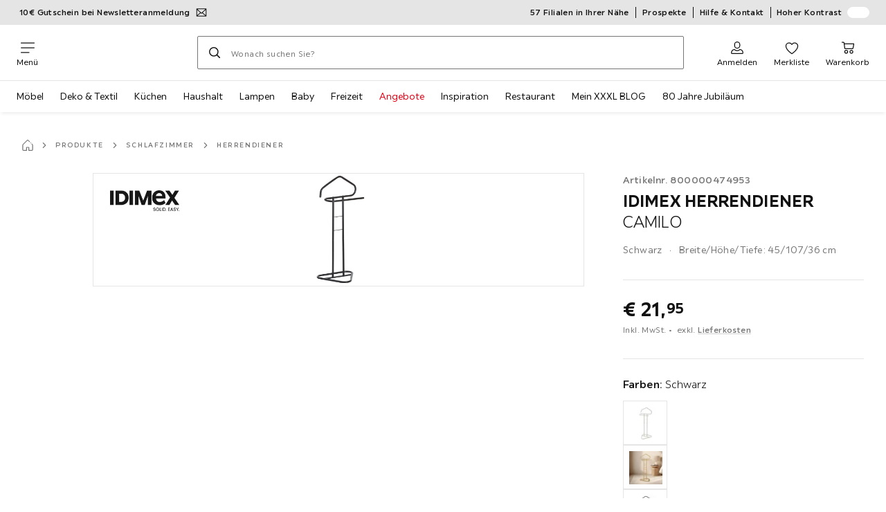

--- FILE ---
content_type: text/html; charset=utf-8
request_url: https://www.xxxlutz.de/p/idimex-herrendiener-camilo-800000474953
body_size: 62630
content:

<!DOCTYPE html>
<!--
@@@@@@@@@@@@@@@@@@@@@@@@@@@@@@@@@@@@@@@@@@@@@@@@@@@@@@@@@@@@@@@@@@@@@@@@
@@@@@             Thanks for visiting! Wanna join us?              @@@@@
@@@@@  We are looking for curious colleagues! Check our offers on  @@@@@
@@@@@                 https://xxxl.digital/jobs                    @@@@@
@@@@@@@@@@@@@@@@@@@@@@@@@@@@@@@@@@@@@@@@@@@@@@@@@@@@@@@@@@@@@@@@@@@@@@@@
-->
<html lang="de-DE">
  <head>
    <meta charset="UTF-8">
    <link href="https://media.xxxlutz.com" rel="preconnect" crossorigin />
    <title data-rh="true">IDIMEX HERRENDIENER CAMILO jetzt nur online ➤ XXXLutz.de</title>
    <meta data-rh="true" content="width=device-width, initial-scale=1, minimum-scale=1, shrink-to-fit=no" name="viewport"/><meta data-rh="true" content="telephone=no" name="format-detection"/><meta data-rh="true" content="index, follow" name="robots"/><meta data-rh="true" content="#e20015" name="msapplication-TileColor"/><meta data-rh="true" content="/assets/mstile-144x144.cbb33c167873437f6c54.png" name="msapplication-TileImage"/><meta data-rh="true" content="/assets/browserconfig.f0de05bf71af2828fb3c.xml" name="msapplication-config"/><meta data-rh="true" content="#e20015" name="theme-color"/><meta data-rh="true" content="XXXLutz" name="apple-mobile-web-app-title"/><meta data-rh="true" content="XXXLutz" name="application-name"/><meta data-rh="true" content="yes" name="mobile-web-app-capable"/><meta data-rh="true" content="black" name="apple-mobile-web-app-status-bar-style"/><meta data-rh="true" content="IDIMEX HERRENDIENER CAMILO jetzt nur online ➤ XXXLutz.de" property="og:title"/><meta data-rh="true" content="IDIMEX HERRENDIENER CAMILO ✓ 30 Tage Rückgaberecht ➤ Jetzt online kaufen bei XXXLutz!" property="og:description"/><meta data-rh="true" content="https://www.xxxlutz.de/p/idimex-herrendiener-camilo-800000474953" property="og:url"/><meta data-rh="true" content="https://media.xxxlutz.com/i/xxxlutz/NCfNgADoxN3dHVvscVnyp57A/?fmt=auto&amp;%24dq%24=&amp;w=1200&amp;h=630" property="og:image"/><meta data-rh="true" content="product" property="og:type"/><meta data-rh="true" content="21.95" property="product:price:amount"/><meta data-rh="true" content="EUR" property="product:price:currency"/><meta data-rh="true" content="XXXLutz" property="og:site_name"/><meta data-rh="true" content="instock" property="og:availability"/><meta data-rh="true" content="IDIMEX" property="og:brand"/><meta data-rh="true" content="IDIMEX HERRENDIENER CAMILO ✓ 30 Tage Rückgaberecht ➤ Jetzt online kaufen bei XXXLutz!" name="description"/>
    <script type="text/javascript" src="/ruxitagentjs_ICA15789NPRTUVXfghqrux_10327251022105625.js" data-dtconfig="rid=RID_-1882769614|rpid=-979223383|domain=xxxlutz.de|reportUrl=https://bf66963gpm.bf.dynatrace.com/bf|uam=1|app=21daa06906a86d98|ssc=1|coo=1|cors=1|cssm=l|owasp=1|featureHash=ICA15789NPRTUVXfghqrux|uana=data-purpose|xb=graphql^bs?operationName^emessages^pservices.xxxlgroup.com^bs/clickstream^pwww^bs.google-analytics^bs.com^piadvize^bs.com^pdoubleclick^bs.net^p^bs/api^bs/tracking^p^bs/commands^pmouseflow^bs.com|rdnt=1|uxrgce=1|cuc=u82drtn2|mel=100000|expw=1|dpvc=1|md=mdcc1=bxxxl.statistics.user.user_id,mdcc2=bxxxl.statistics.user.session_id,mdcc3=bxxxl.statistics.page.pagetype[1],mdcc4=bdocument.domain,mdcc5=bxxxl.statistics.shop.rail,mdcc6=bxxxl.statistics.page.pagetype[1],mdcc7=bxxxl.statistics.shop.country,mdcc8=bidzCustomData.cart_amount,mdcc9=bxxxl.statistics.shop.rail,mdcc10=bdocument.domain|lastModification=1765296064917|mdp=mdcc6,mdcc8,mdcc9,mdcc10|tp=500,50,0|srbbv=2|agentUri=/ruxitagentjs_ICA15789NPRTUVXfghqrux_10327251022105625.js" data-config='{"revision":1765296064917,"beaconUri":"https://bf66963gpm.bf.dynatrace.com/bf","agentUri":"/ruxitagentjs_ICA15789NPRTUVXfghqrux_10327251022105625.js","environmentId":"u82drtn2","modules":"ICA15789NPRTUVXfghqrux"}' data-envconfig='{"tracestateKeyPrefix":"d573fba5-2794ef2b"}' data-appconfig='{"app":"21daa06906a86d98","userInteractionCapture":["all"],"requestExclusions":"graphql\\?operationName=messages|services.xxxlgroup.com\\/clickstream|www\\.google-analytics\\.com|iadvize\\.com|doubleclick\\.net|\\/api\\/tracking|\\/commands|mouseflow\\.com"}' async></script><link data-rh="true" href="/assets/apple-touch-icon.942fb232f9e78fe8ca35.png" rel="apple-touch-icon"/><link data-rh="true" href="/assets/apple-touch-icon-180x180.942fb232f9e78fe8ca35.png" rel="apple-touch-icon" sizes="180x180"/><link data-rh="true" href="/assets/apple-touch-icon-167x167.e9bc0d6eedd4fea0f32e.png" rel="apple-touch-icon" sizes="167x167"/><link data-rh="true" href="/assets/apple-touch-icon-152x152.f2100316a61e836e7844.png" rel="apple-touch-icon" sizes="152x152"/><link data-rh="true" href="/assets/apple-touch-icon-120x120.fd2d3df88930a10c7d0d.png" rel="apple-touch-icon" sizes="120x120"/><link data-rh="true" href="/assets/favicon-32x32.e535e46107635028e8e6.png" rel="icon" sizes="32x32" type="image/png"/><link data-rh="true" href="/assets/favicon-16x16.a493645e5efedcadc745.png" rel="icon" sizes="16x16" type="image/png"/><link data-rh="true" href="/assets/favicon.3225ed5083cbc12f269e.ico" rel="shortcut icon"/><link data-rh="true" color="#e20015" href="data:image/svg+xml;charset=utf-8,%3Csvg xmlns=&#x27;http://www.w3.org/2000/svg&#x27; width=&#x27;346.667&#x27; height=&#x27;346.667&#x27; version=&#x27;1&#x27; viewBox=&#x27;0 0 260 260&#x27;%3E%3Cpath d=&#x27;M197.5 12.6c-7.3 1.6-4.3 1-38.2 7.9-22.3 4.5-28.1 6.1-29.5 7.7-1.7 1.9-1.8 5.6-1.8 46.4 0 24.3-.3 44.5-.7 44.7-.5.3-5 .8-10.1 1.1-5.1.4-10 .9-11 1-1.6.3-6.8.8-22.5 2.1-3.1.3-7.2.7-9 .9-1.7.2-6.8.8-11.2 1.2s-8.9.8-10 .9-3.4.3-5.2.4c-6.2.2-5.7-6.8-6.6 94.3-.3 30.9-.1 37.8 1 37.9 1.7.1 10.6.1 13.8 0l2.4-.1.2-40.8c0-22.4.1-46.1 0-52.7 0-6.6.3-12.5.7-13.1.4-.7 6-1.4 14.2-1.8 7.4-.4 15.8-.9 18.5-1.1 2.8-.2 9.7-.7 15.5-1s13.7-.8 17.5-1c3.9-.3 10.7-.7 15.3-1l8.2-.4v15.7c.3 77.1.6 97.2 1.5 97.3 5.6.3 15.6.1 16.1-.4.7-.6.7-8 .5-72.1-.1-20.8 0-38 .1-38.1.6-.6 34.3 5.8 35.2 6.6.8.7 1.2 21.7 1.6 82.2l.1 21.7 2.5.1c3 .2 5.6.2 9.2 0l2.9-.1-.3-45.3c-.2-24.8-.6-66.1-.8-91.7-.3-25.6-.6-59.4-.6-75.2-.1-27.7-.2-28.8-2.3-31.5-1.2-1.5-2.6-3.1-3.2-3.5-1.5-1.1-7.2-.8-14 .8m-5.6 33.1c-2.9 3.7-21.2 23.8-21.9 24.1-.4.2-1.4-.3-2.1-1-.8-.7-5.6-4.6-10.6-8.7-5.1-4.1-9.3-7.7-9.3-8.1 0-.3.8-.6 1.8-.7.9-.1 8.2-1.3 16.2-2.8 8-1.4 16.3-2.8 18.5-3.1 2.2-.4 4.2-.8 4.4-1s1.3-.4 2.4-.4c1.7 0 1.8.2.6 1.7M205 73v26l-7.7-6.2c-4.3-3.5-8-6.5-8.3-6.8s-3-2.6-6.1-5.1l-5.6-4.5 5.6-6.1c3.1-3.3 9.1-9.9 13.5-14.7 4.3-4.7 8-8.6 8.2-8.6s.4 11.7.4 26m-52.5-7.6c5.5 4.5 10.6 8.6 11.3 9.3 1 1-.3 2.9-6.5 10-4.3 4.8-8 9-8.3 9.3s-2.4 2.6-4.7 5.2L140 104l-.1-13.3c-.1-38.2-.3-35 1.4-34.1.6.4 5.7 4.4 11.2 8.8m21.7 17.9c.7.6 7.6 6.3 15.3 12.6s14.3 11.7 14.7 12c.4.4.9 4.8 1.1 9.9.2 7.2 0 9.2-1.1 9.2-.7 0-9.7-2.5-19.9-5.6-15-4.4-19.6-5.4-23.4-5-2.6.3-8.4.8-13 1.2-9.8.8-10.3 2.3 3.6-13 8.5-9.5 20.8-22.6 21-22.6s1 .6 1.7 1.3&#x27;/%3E%3Cpath d=&#x27;M131.3 157.8c-1.3.2-2.3.9-2.4 1.5 0 .7-.1 23.4-.2 50.5l-.2 49.2 4 .1c2.2 0 5 .2 6.3.3 1.3.2 2.5-.2 2.9-.7.8-1.3.8-99.6-.1-100.4-.7-.8-6.5-1-10.3-.5&#x27;/%3E%3C/svg%3E" rel="mask-icon"/><link data-rh="true" href="/assets/iphone5_splash.fa6d9240f5976142530c.png" media="(device-width: 320px) and (device-height: 568px) and (-webkit-device-pixel-ratio: 2)" rel="apple-touch-startup-image"/><link data-rh="true" href="/assets/iphone6_splash.42de4a9fe5c57e6fdb18.png" media="(device-width: 375px) and (device-height: 667px) and (-webkit-device-pixel-ratio: 2)" rel="apple-touch-startup-image"/><link data-rh="true" href="/assets/iphoneplus_splash.e1391098cb1f18863e26.png" media="(device-width: 621px) and (device-height: 1104px) and (-webkit-device-pixel-ratio: 3)" rel="apple-touch-startup-image"/><link data-rh="true" href="/assets/iphonex_splash.213c9c31e6364805b369.png" media="(device-width: 375px) and (device-height: 812px) and (-webkit-device-pixel-ratio: 3)" rel="apple-touch-startup-image"/><link data-rh="true" href="/assets/iphonexr_splash.bbb09b6c95401341add7.png" media="(device-width: 414px) and (device-height: 896px) and (-webkit-device-pixel-ratio: 2)" rel="apple-touch-startup-image"/><link data-rh="true" href="/assets/iphonexsmax_splash.47774f7c80f4937d1a91.png" media="(device-width: 414px) and (device-height: 896px) and (-webkit-device-pixel-ratio: 3)" rel="apple-touch-startup-image"/><link data-rh="true" href="/assets/ipad_splash.a6d6b9bd8e3f6420760e.png" media="(device-width: 768px) and (device-height: 1024px) and (-webkit-device-pixel-ratio: 2)" rel="apple-touch-startup-image"/><link data-rh="true" href="/assets/ipadpro1_splash.24f4133a39d90e8e0e37.png" media="(device-width: 834px) and (device-height: 1112px) and (-webkit-device-pixel-ratio: 2)" rel="apple-touch-startup-image"/><link data-rh="true" href="/assets/ipadpro3_splash.148fd10c992a883995ec.png" media="(device-width: 834px) and (device-height: 1194px) and (-webkit-device-pixel-ratio: 2)" rel="apple-touch-startup-image"/><link data-rh="true" href="/assets/ipadpro2_splash.a2926ff772b1e5991a8c.png" media="(device-width: 1024px) and (device-height: 1366px) and (-webkit-device-pixel-ratio: 2)" rel="apple-touch-startup-image"/><link data-rh="true" href="/assets/site.webmanifest" rel="manifest"/><link data-rh="true" href="https://www.xxxlutz.de/p/idimex-herrendiener-camilo-800000474953" rel="canonical"/><link data-rh="true" href="https://www.xxxlutz.at/p/idimex-herrendiener-camilo-800000474953" hreflang="de-AT" rel="alternate"/><link data-rh="true" href="https://www.xxxlutz.de/p/idimex-herrendiener-camilo-800000474953" hreflang="de-DE" rel="alternate"/>
    <link data-chunk="main" rel="stylesheet" href="https://assets.xxxlutz.com/webshop/lz/./assets/css/66a64c9ff08441599f41.css" crossorigin="anonymous">
<link data-chunk="main" rel="stylesheet" href="https://assets.xxxlutz.com/webshop/lz/./assets/css/37bac33889944cdab4c7.css" crossorigin="anonymous">
<link data-chunk="main" rel="stylesheet" href="https://assets.xxxlutz.com/webshop/lz/./assets/css/d285fd4cab663528059b.css" crossorigin="anonymous">
<link data-chunk="SeasonalGimmick" rel="stylesheet" href="https://assets.xxxlutz.com/webshop/lz/./assets/css/243c3e3e7ae8b5d3924b.css" crossorigin="anonymous">
<link data-chunk="RelatedProductsModal" rel="stylesheet" href="https://assets.xxxlutz.com/webshop/lz/./assets/css/5d55daf4210e23298a97.css" crossorigin="anonymous">
<link data-chunk="productDetail" rel="stylesheet" href="https://assets.xxxlutz.com/webshop/lz/./assets/css/ade6900c2d5051c2f3e8.css" crossorigin="anonymous">
<link data-chunk="productDetail" rel="stylesheet" href="https://assets.xxxlutz.com/webshop/lz/./assets/css/0746c93a828f69375465.css" crossorigin="anonymous">
<link data-chunk="cms" rel="stylesheet" href="https://assets.xxxlutz.com/webshop/lz/./assets/css/89d0a5b8fd66599210ae.css" crossorigin="anonymous">
<link data-chunk="components-Survey-CSATSurvey" rel="stylesheet" href="https://assets.xxxlutz.com/webshop/lz/./assets/css/4c7f70028f387798c575.css" crossorigin="anonymous">
<link data-chunk="countryOverlay" rel="stylesheet" href="https://assets.xxxlutz.com/webshop/lz/./assets/css/a58d5ec04968b7eccdb8.css" crossorigin="anonymous">
<link data-chunk="TermsAndConditionsModal" rel="stylesheet" href="https://assets.xxxlutz.com/webshop/lz/./assets/css/2cb110c61dbea4930b99.css" crossorigin="anonymous">
<link data-chunk="pages-ProductDetail-components-Variants" rel="stylesheet" href="https://assets.xxxlutz.com/webshop/lz/./assets/css/2c75e985f94618cacfed.css" crossorigin="anonymous">
<link data-chunk="pages-ProductDetail-components-Availability-components-AvailabilityExternal" rel="stylesheet" href="https://assets.xxxlutz.com/webshop/lz/./assets/css/d68e8301f60a9157a0e3.css" crossorigin="anonymous">
    <script>window.webShopFrontend={"release_Version":"AppWebshop@1.21.17"};</script>
  </head>

  <body >
    
    <div data-hydrate-root="main" id="root"><div class="_IDewh9KdUOzUc3zM"><div class="_BDAUC9yCl3FODpq7"></div><header data-purpose="header" id="navigation-start" class="_Vkn8Jbi3H6uwkeY9"><div class="_PBpfbGSGul_aVnRn" data-purpose="meta.navigation"><div class="_bbiDltJOlqafPFWA"><div class="_A9xx0js2N0korf9A"><div class="_iDgu8AAgcP_pqHKR" data-purpose="metanav.linkCarousel.content" style="transform:translateY(-0%)"><a aria-hidden="false" data-purpose="metaNavigation.promotion.link" style="--icon-before-url:url(&quot;data:image/svg+xml;charset=utf-8,%3Csvg xmlns=&#x27;http://www.w3.org/2000/svg&#x27; viewBox=&#x27;0 0 24 24&#x27;%3E%3Cpath fill-rule=&#x27;evenodd&#x27; d=&#x27;M1.84 3.55a.75.75 0 0 0-.75.75v15.39c0 .414.336.75.75.75h20.32a.75.75 0 0 0 .75-.75V4.3a.75.75 0 0 0-.75-.75zm.75 2.652v11.766l6.707-5.558zM20.231 18.94H3.77l6.639-5.502 1.083 1.002a.75.75 0 0 0 1.018 0l1.082-1zm1.18-.971V6.202l-6.71 6.21zm-8.297-6.132 7.332-6.787H3.554L12 12.868l.994-.92a.8.8 0 0 1 .12-.111&#x27; clip-rule=&#x27;evenodd&#x27;/%3E%3C/svg%3E&quot;);--icon-after-url:url(&quot;data:image/svg+xml;charset=utf-8,%3Csvg xmlns=&#x27;http://www.w3.org/2000/svg&#x27; viewBox=&#x27;0 0 24 24&#x27;%3E%3Cpath fill-rule=&#x27;evenodd&#x27; d=&#x27;M1.84 3.55a.75.75 0 0 0-.75.75v15.39c0 .414.336.75.75.75h20.32a.75.75 0 0 0 .75-.75V4.3a.75.75 0 0 0-.75-.75zm.75 2.652v11.766l6.707-5.558zM20.231 18.94H3.77l6.639-5.502 1.083 1.002a.75.75 0 0 0 1.018 0l1.082-1zm1.18-.971V6.202l-6.71 6.21zm-8.297-6.132 7.332-6.787H3.554L12 12.868l.994-.92a.8.8 0 0 1 .12-.111&#x27; clip-rule=&#x27;evenodd&#x27;/%3E%3C/svg%3E&quot;)" class="_A6dIemK_x0PZSoKc _Ej3IXg5pfH1a2YNs _EAb93Jr_SaMf6lDF _H5F5dLs3OksFW9Cj _AucYWBUCn6PDgXlM _Kes7ynCOFs5S8DXA _rygPX2slTty8Lavs _mLMvc5ZJLUivtdzj _FodqPfTiXNOjN5v_" href="/c/newsletter"><span class="_NfLe6vEngMythhlc">10€ Gutschein bei Newsletteranmeldung</span></a><a aria-hidden="false" data-purpose="metaNavigation.promotion.link" style="--icon-before-url:url(&quot;data:image/svg+xml;charset=utf-8,%3Csvg xmlns=&#x27;http://www.w3.org/2000/svg&#x27; viewBox=&#x27;0 0 24 24&#x27;%3E%3Cpath d=&#x27;M20.75 4H3.25A2.25 2.25 0 0 0 1 6.25v11.5A2.25 2.25 0 0 0 3.25 20h17.5A2.25 2.25 0 0 0 23 17.75V6.25A2.25 2.25 0 0 0 20.75 4M3.25 5.5h17.5a.76.76 0 0 1 .75.75V8h-19V6.25a.76.76 0 0 1 .75-.75m17.5 13H3.25a.76.76 0 0 1-.75-.75V11h19v6.75a.76.76 0 0 1-.75.75&#x27;/%3E%3Cpath d=&#x27;M19.5 14h-4a.5.5 0 0 0-.5.5v2a.5.5 0 0 0 .5.5h4a.5.5 0 0 0 .5-.5v-2a.5.5 0 0 0-.5-.5m-8.02 1H4.5a.5.5 0 0 0-.5.5v1a.5.5 0 0 0 .5.5h6.98a.5.5 0 0 0 .5-.5v-1a.5.5 0 0 0-.5-.5&#x27;/%3E%3C/svg%3E&quot;);--icon-after-url:url(&quot;data:image/svg+xml;charset=utf-8,%3Csvg xmlns=&#x27;http://www.w3.org/2000/svg&#x27; viewBox=&#x27;0 0 24 24&#x27;%3E%3Cpath d=&#x27;M20.75 4H3.25A2.25 2.25 0 0 0 1 6.25v11.5A2.25 2.25 0 0 0 3.25 20h17.5A2.25 2.25 0 0 0 23 17.75V6.25A2.25 2.25 0 0 0 20.75 4M3.25 5.5h17.5a.76.76 0 0 1 .75.75V8h-19V6.25a.76.76 0 0 1 .75-.75m17.5 13H3.25a.76.76 0 0 1-.75-.75V11h19v6.75a.76.76 0 0 1-.75.75&#x27;/%3E%3Cpath d=&#x27;M19.5 14h-4a.5.5 0 0 0-.5.5v2a.5.5 0 0 0 .5.5h4a.5.5 0 0 0 .5-.5v-2a.5.5 0 0 0-.5-.5m-8.02 1H4.5a.5.5 0 0 0-.5.5v1a.5.5 0 0 0 .5.5h6.98a.5.5 0 0 0 .5-.5v-1a.5.5 0 0 0-.5-.5&#x27;/%3E%3C/svg%3E&quot;)" class="_A6dIemK_x0PZSoKc _Ej3IXg5pfH1a2YNs _EAb93Jr_SaMf6lDF _H5F5dLs3OksFW9Cj _AucYWBUCn6PDgXlM _Kes7ynCOFs5S8DXA _rygPX2slTty8Lavs _mLMvc5ZJLUivtdzj _FodqPfTiXNOjN5v_" href="/c/paypal-ratenkauf"><span class="_NfLe6vEngMythhlc">PayPal 0%-Finanzierung¹</span></a></div></div><div data-testid="metaNav.service.container" class="_mUBR3RsLRDdj8qYZ"><div class="_TaiXm5ewU4DA5ewW" data-purpose="metaNav.service.nodes"><a aria-hidden="false" data-purpose="metaNavigation.service.link" class="_A6dIemK_x0PZSoKc _Ej3IXg5pfH1a2YNs _EAb93Jr_SaMf6lDF _H5F5dLs3OksFW9Cj _mrpsEHtrNFnZCqTw" href="/filialen-standorte"><span class="_NfLe6vEngMythhlc">57 Filialen in Ihrer Nähe</span></a><a aria-hidden="false" data-purpose="metaNavigation.service.link" class="_A6dIemK_x0PZSoKc _Ej3IXg5pfH1a2YNs _EAb93Jr_SaMf6lDF _H5F5dLs3OksFW9Cj _mrpsEHtrNFnZCqTw" href="/c/unsere-prospekte"><span class="_NfLe6vEngMythhlc">Prospekte</span></a><a aria-hidden="false" data-purpose="metaNavigation.service.link" class="_A6dIemK_x0PZSoKc _Ej3IXg5pfH1a2YNs _EAb93Jr_SaMf6lDF _H5F5dLs3OksFW9Cj _mrpsEHtrNFnZCqTw" href="/faq"><span class="_NfLe6vEngMythhlc">Hilfe &amp; Kontakt</span></a><input role="switch" id="contrast-toggle-navigation" class="_klvfS7Iu9hlj6btE" type="checkbox"/><label for="contrast-toggle-navigation" class="_eNgB1v3Y4BlpJl__ _AkCqvuGmFJUDi5VL">Hoher Kontrast<span class="_bvcMp6ZRIEYpjWnp" role="presentation"><i class="_F8X_Nbg_K52B5iMN _ybDJ9s_RIXiJ0OKo" role="presentation"><svg xmlns="http://www.w3.org/2000/svg" viewBox="0 0 24 24"><path d="M12 1.5c2.7 0 5.4 1 7.4 3.1 4.1 4.1 4.1 10.7 0 14.8-2.1 2.1-4.7 3.1-7.4 3.1s-5.4-1-7.4-3.1C.5 15.3.5 8.7 4.6 4.6c2-2.1 4.7-3.1 7.4-3.1M12 0C8.8 0 5.8 1.2 3.5 3.5S0 8.8 0 12s1.2 6.2 3.5 8.5S8.8 24 12 24s6.2-1.2 8.5-3.5S24 15.2 24 12s-1.2-6.2-3.5-8.5S15.2 0 12 0" style="fill:#fff"/><path d="M19.4 4.6C15.3.5 8.7.5 4.6 4.6s-4.1 10.7 0 14.8 10.7 4.1 14.8 0 4.1-10.7 0-14.8m-1 13.8c-3.5 3.5-9.2 3.5-12.7 0L18.4 5.6c3.5 3.6 3.5 9.2 0 12.8" style="fill:#0f0f0f"/><path d="M18.4 5.6 5.6 18.4c3.5 3.5 9.2 3.5 12.7 0s3.6-9.2.1-12.8" style="fill:#fff"/></svg></i></span></label></div></div></div></div><div class="_jK1FBmzdiQWjWeej"><button aria-label="Navigation wechseln" class="_eZcEOsrRXsmM6qR8 _Kes7ynCOFs5S8DXA" data-purpose="header.button.hamburger" data-toggle="collapse" style="--icon-before-url:url(&quot;data:image/svg+xml;charset=utf-8,%3Csvg xmlns=&#x27;http://www.w3.org/2000/svg&#x27; viewBox=&#x27;0 0 96 96&#x27;%3E%3Cpath d=&#x27;M3 12h90c1.7 0 3 1.3 3 3s-1.3 3-3 3H3c-1.7 0-3-1.3-3-3s1.3-3 3-3m0 33h90c1.7 0 3 1.3 3 3s-1.3 3-3 3H3c-1.7 0-3-1.3-3-3s1.3-3 3-3m0 33h54c1.7 0 3 1.3 3 3s-1.3 3-3 3H3c-1.7 0-3-1.3-3-3s1.3-3 3-3&#x27;/%3E%3C/svg%3E&quot;)" type="button"><span class="_k3JRmYjpLoj0cZi5">Menü</span></button><a aria-hidden="false" aria-label="XXXLutz" class="_vwHbOmEKwjpEkEla" data-purpose="header.railLogo" href="/"><span class="_JJopxCuW8eok_2JX">XXXLutz</span><i aria-hidden="true" class="_F8X_Nbg_K52B5iMN _WeF1d5m7Jktz_sC4" role="presentation"><svg xmlns="http://www.w3.org/2000/svg" viewBox="0 0 96 23"><path fill="#fff" d="M0 0h48.507v23H0z"/><path fill="#e20015" d="M48.5 0H96v23H48.5z"/><path d="M95.325 0H0v23h96V0zm0 22.325H.675V.675h94.65z"/><path fill="#fff" d="M71.311 18.162h-3.013v-1.03c-.801 1.285-7.05 2.61-7.05-3.055v-6.16h3.13v5.942c0 2.478 3.803 2.509 3.803-.454V7.917h3.13zm2.513-4.096c0 4.222 3.381 4.373 5.697 4.102v-2.58c-1.017 0-2.567.185-2.567-1.264v-3.841h2.567V7.917h-2.567V4.788h-3.13zm8.104 2.269v1.827h8.658v-2.566H85.79l4.732-5.851.003-1.828h-8.616v2.567h4.839z"/><path fill="#00151d" d="m13.565 18.162-2.58-4.23-2.58 4.23H4.608l4.318-6.787-4.17-6.586h3.77l2.46 4.03 2.46-4.03h3.77l-4.17 6.586 4.318 6.787zm32.515 0-4.318-6.787 4.17-6.586h-3.77l-2.46 4.03-2.46-4.03h-3.77l4.17 6.586-4.318 6.787h3.797l2.58-4.23 2.58 4.23zm-14.318 0-4.318-6.787 4.17-6.586h-3.77l-2.46 4.03-2.46-4.03h-3.77l4.17 6.586-4.318 6.787h3.797l2.58-4.23 2.58 4.23zm27.443-3.048H54.74V4.812h-3.284v13.35h7.749z"/></svg></i></a><a href="#main" class="_STaYLYewD48oytiY">Zum Hauptinhalt springen</a><form data-purpose="header.searchBar" class="_R1FhVgk3Gfcw3_xq" role="search" method="GET" action="/s/"><div class="_l1gpaR63aE68syIy __0vzHE2g3A0Lli9Z _bBgn4eB5dzPPu2Q6" data-purpose="header.searchBar.input"><div class="_irAf43tEfRDvoYya"><button aria-label="Suchen" class="_M1PnHHSvaCkcnyGU _js5EqAGeHLC6BZLc _Kes7ynCOFs5S8DXA" title="" type="submit" data-purpose="header.searchBar.button.submit" data-track-id="searchButton" style="--icon-before-url:url(&quot;data:image/svg+xml;charset=utf-8,%3Csvg xmlns=&#x27;http://www.w3.org/2000/svg&#x27; viewBox=&#x27;0 0 96 96&#x27;%3E%3Cpath d=&#x27;M66.7 72.8c-7 5.7-15.9 9-25.6 9C18.6 81.8.4 63.6.4 41.1S18.6.4 41.1.4s40.7 18.2 40.7 40.7c0 9.7-3.4 18.6-9 25.6.2.1.3.3.5.4L95.1 89c1.7 1.7 1.7 4.5 0 6.2s-4.5 1.7-6.2 0L67.1 73.3c-.1-.2-.3-.3-.4-.5m-25.6.3c17.7 0 32-14.3 32-32s-14.3-32-32-32-32 14.3-32 32 14.4 32 32 32&#x27;/%3E%3C/svg%3E&quot;)"></button></div><input aria-controls="search-suggestions" autoComplete="off" data-track-id="searchBox" enterKeyHint="search" aria-invalid="false" aria-readonly="false" class="_IMBCY2rWXpRHtJzw _l5q_caxFOU26TY9o _oGbh6v1aWXXNTgT3 _BfAwwMiIT3JomYdE" id="searchBox" inputMode="search" name="s" type="search" placeholder="Wonach suchen Sie?" data-purpose="header.searchBar.input.field" value=""/><label class="_uygIeQgJGFBQTADA __sFU6GfqCZm02sEL _Fo9y6DxGvIb7u5PQ" data-optional-symbol="" data-required-symbol="*" for="searchBox">Suche nach Produkten, Marken oder Neuheiten</label><div class="_o51WBtnsw8x2_eZB"><div class="_TpPobZr_qfkfDO5T"><button class="__u4rMg8eVxMRVKql" aria-label="Suchbegriff löschen" data-testid="cancel.button" type="reset" tabindex="0"><i aria-hidden="true" class="_F8X_Nbg_K52B5iMN _inwR9iQK1nPL_com" role="presentation"><svg xmlns="http://www.w3.org/2000/svg" viewBox="0 0 96 96"><path d="M48.09 36.08C59.53 24.855 71.012 13.67 82.343 2.34a9.5 9.5 0 0 1 1.16-.96C84.635.61 85.9.201 87.247.03 87.75 0 87.745 0 88.251 0c1.186.074 2.316.326 3.381.868a8.07 8.07 0 0 1 4.332 6.375c.08.835.027 1.68-.157 2.498-.298 1.336-.94 2.498-1.806 3.545-11.116 11.838-22.545 23.373-34.085 34.8 11.225 11.44 22.41 22.922 33.741 34.253.813.866 1.466 1.823 1.87 2.948a8.02 8.02 0 0 1 0 5.419 8 8 0 0 1-1.206 2.193 8.06 8.06 0 0 1-7.074 3.062 8 8 0 0 1-3.32-1.08 9.5 9.5 0 0 1-1.217-.884c-11.838-11.116-23.373-22.545-34.8-34.085-11.44 11.225-22.922 22.41-34.253 33.741-.866.813-1.823 1.466-2.947 1.87a8 8 0 0 1-2.961.47 8.06 8.06 0 0 1-6.635-3.925 8 8 0 0 1-1.079-4.825 8 8 0 0 1 1.079-3.319 9.5 9.5 0 0 1 .885-1.218c11.116-11.838 22.544-23.373 34.085-34.8-11.225-11.44-22.41-22.922-33.74-34.253-.931-.99-1.645-2.111-2.026-3.425a8.07 8.07 0 0 1 2.025-7.889A8 8 0 0 1 4.368.868C5.433.326 6.563.074 7.748 0c.503 0 .5 0 1.005.031.502.064.991.141 1.479.283 1.147.333 2.143.924 3.058 1.681C25.128 13.111 36.663 24.54 48.09 36.08"/></svg></i></button></div></div></div></form><div class="_JGqCj0yQYVXIWEPz"><div class="_iSBNLrdpI2Cgpq_X _r9rgTg7AIznhkjsT"><button data-testid="actionIcon.button" class="_mWhAXJo09SuCh3Lw _DtDydyrWiMMdMFig _Kes7ynCOFs5S8DXA" style="--icon-before-url:url(&quot;data:image/svg+xml;charset=utf-8,%3Csvg xmlns=&#x27;http://www.w3.org/2000/svg&#x27; viewBox=&#x27;0 0 24 24&#x27;%3E%3Cpath d=&#x27;M12 13.52a5.26 5.26 0 0 1-5.25-5.25V6.5a5.25 5.25 0 1 1 10.5 0v1.77A5.26 5.26 0 0 1 12 13.52m0-10.77A3.75 3.75 0 0 0 8.25 6.5v1.77a3.75 3.75 0 0 0 7.5 0V6.5A3.75 3.75 0 0 0 12 2.75m9 20H3.05a1.76 1.76 0 0 1-1.661-1.197 1.8 1.8 0 0 1-.089-.723 6.77 6.77 0 0 1 5.25-6.46 1.72 1.72 0 0 1 1.7.48 5.24 5.24 0 0 0 7.5 0 1.72 1.72 0 0 1 1.7-.48 6.79 6.79 0 0 1 5.25 6.46 1.78 1.78 0 0 1-1.023 1.76 1.8 1.8 0 0 1-.677.16M7 15.81A5.28 5.28 0 0 0 2.8 21a.27.27 0 0 0 .06.2.26.26 0 0 0 .19.08H21a.26.26 0 0 0 .19-.08.27.27 0 0 0 .06-.2A5.28 5.28 0 0 0 17 15.81a.24.24 0 0 0-.2.09 6.74 6.74 0 0 1-9.64 0 .28.28 0 0 0-.16-.09&#x27;/%3E%3C/svg%3E&quot;)" state="[object Object]" data-purpose="header.login.actionIcon" aria-label="Anmelden" type="button"><span class="_S4Xnh4sD1w32FKKU">Anmelden</span></button></div><div class="_iSBNLrdpI2Cgpq_X"><a aria-hidden="false" aria-label="Favoriten 0 Produkte " class="_mWhAXJo09SuCh3Lw _DtDydyrWiMMdMFig _Kes7ynCOFs5S8DXA" data-purpose="wxs.header.actions.favourites" style="--icon-before-url:url(&quot;data:image/svg+xml;charset=utf-8,%3Csvg xmlns=&#x27;http://www.w3.org/2000/svg&#x27; viewBox=&#x27;0 0 24 24&#x27;%3E%3Cpath d=&#x27;M12 23.07a.8.8 0 0 1-.4-.11C11.17 22.68 1 16.15 1 9.18a6.25 6.25 0 0 1 11-4.06 6.25 6.25 0 0 1 11 4.06c0 7-10.17 13.5-10.6 13.78a.8.8 0 0 1-.4.11M7.25 4.43A4.75 4.75 0 0 0 2.5 9.18c0 5.43 7.64 11 9.5 12.24 1.86-1.26 9.5-6.81 9.5-12.24a4.75 4.75 0 0 0-8.85-2.39.78.78 0 0 1-1.3 0 4.76 4.76 0 0 0-4.1-2.36&#x27;/%3E%3C/svg%3E&quot;)" href="/favourites"><span class="_S4Xnh4sD1w32FKKU">Merkliste</span></a></div><div class="_iSBNLrdpI2Cgpq_X _kqB6gVYcQQq8wASK"><a aria-hidden="false" aria-label="Meine Reservierungen 0 Produkte " class="_mWhAXJo09SuCh3Lw _DtDydyrWiMMdMFig _Kes7ynCOFs5S8DXA" data-purpose="wxs.header.actions.reservation" style="--icon-before-url:url(&quot;data:image/svg+xml;charset=utf-8,%3Csvg xmlns=&#x27;http://www.w3.org/2000/svg&#x27; viewBox=&#x27;0 0 24 24&#x27;%3E%3Cpath d=&#x27;M12 0a12 12 0 1 0 0 24 12 12 0 0 0 0-24m0 22.5A10.5 10.5 0 1 1 22.5 12 10.51 10.51 0 0 1 12 22.5&#x27;/%3E%3Cpath d=&#x27;m16 8.85-3.25 1.85V4a.75.75 0 1 0-1.5 0v8a1 1 0 0 0 0 .15.34.34 0 0 0 .05.14v.05a.9.9 0 0 0 .2.19l.07.05a.8.8 0 0 0 .34.09.75.75 0 0 0 .34-.09l4.33-2.5a.76.76 0 0 0 .27-1 .75.75 0 0 0-.85-.23&#x27;/%3E%3C/svg%3E&quot;)" href="/reservation"><span class="_S4Xnh4sD1w32FKKU">Reservierung</span></a></div><div class="_iSBNLrdpI2Cgpq_X"><a aria-hidden="false" aria-label="Mein Warenkorb 0 Produkte " class="_mWhAXJo09SuCh3Lw _DtDydyrWiMMdMFig _Kes7ynCOFs5S8DXA" data-purpose="wxs.header.actions.cart" style="--icon-before-url:url(&quot;data:image/svg+xml;charset=utf-8,%3Csvg xmlns=&#x27;http://www.w3.org/2000/svg&#x27; viewBox=&#x27;0 0 24 24&#x27;%3E%3Cpath d=&#x27;M7.46 14.46A1.71 1.71 0 0 1 5.82 13L4.49 3.4a.19.19 0 0 0-.19-.15H1.77a.75.75 0 0 1 0-1.5h2.57A1.73 1.73 0 0 1 6 3.17l.16 1.19h15.41q.195-.027.39 0a1.38 1.38 0 0 1 1 1.69l-1.46 7a1.81 1.81 0 0 1-1.66 1.38zm-1.11-8.6 1 7a.21.21 0 0 0 .19.14h12.23a.27.27 0 0 0 .23-.22l1.45-6.89zM9 22.25A3.25 3.25 0 1 1 12.25 19 3.26 3.26 0 0 1 9 22.25m0-5A1.75 1.75 0 1 0 10.75 19 1.76 1.76 0 0 0 9 17.25m7.194 4.452A3.25 3.25 0 0 0 18 22.25 3.26 3.26 0 0 0 21.25 19a3.25 3.25 0 1 0-5.056 2.702m.834-4.157A1.75 1.75 0 0 1 18 17.25 1.76 1.76 0 0 1 19.75 19a1.75 1.75 0 1 1-2.722-1.455&#x27;/%3E%3C/svg%3E&quot;)" href="/cart"><span class="_S4Xnh4sD1w32FKKU">Warenkorb</span></a></div></div><div class="_PQWtmfYqhTa4yGY8" data-purpose="header.overlay" role="presentation"></div><nav class="_hd6QjqlhCyzJrYj7 _Rddw9mGsXV3Cj4Ym" data-purpose="mainNavigation.container"><ul class="_OX_F91LqxwVLrij_"><li class="_Ktmq19E26FJSl7AA"><a aria-haspopup="true" aria-hidden="false" class="_ioEAXTarkdmIPJUI" data-purpose="mainNavigation.link" href="/c/moebel">Möbel</a></li><li class="_Ktmq19E26FJSl7AA"><a aria-haspopup="true" aria-hidden="false" class="_ioEAXTarkdmIPJUI" data-purpose="mainNavigation.link" href="/c/wohnaccessoires">Deko &amp; Textil</a></li><li class="_Ktmq19E26FJSl7AA"><a aria-haspopup="true" aria-hidden="false" class="_ioEAXTarkdmIPJUI" data-purpose="mainNavigation.link" href="/c/kuechenwelt">Küchen</a></li><li class="_Ktmq19E26FJSl7AA"><a aria-haspopup="true" aria-hidden="false" class="_ioEAXTarkdmIPJUI" data-purpose="mainNavigation.link" href="/c/kochen-essen">Haushalt</a></li><li class="_Ktmq19E26FJSl7AA"><a aria-haspopup="true" aria-hidden="false" class="_ioEAXTarkdmIPJUI" data-purpose="mainNavigation.link" href="/lampen-leuchten-C84" rel="noreferrer noopener" target="_blank">Lampen</a></li><li class="_Ktmq19E26FJSl7AA"><a aria-haspopup="true" aria-hidden="false" class="_ioEAXTarkdmIPJUI" data-purpose="mainNavigation.link" href="/c/baby">Baby</a></li><li class="_Ktmq19E26FJSl7AA"><a aria-haspopup="true" aria-hidden="false" class="_ioEAXTarkdmIPJUI" data-purpose="mainNavigation.link" href="/freizeit-C76">Freizeit</a></li><li class="_Ktmq19E26FJSl7AA"><a aria-haspopup="true" aria-hidden="false" class="_ioEAXTarkdmIPJUI _HAduhRXDQRz7cGdL" data-purpose="mainNavigation.link" href="/c/moebel-angebote">Angebote</a></li><li class="_Ktmq19E26FJSl7AA"><a aria-haspopup="true" aria-hidden="false" class="_ioEAXTarkdmIPJUI" data-purpose="mainNavigation.link" href="/c/wohnideen">Inspiration</a></li><li class="_Ktmq19E26FJSl7AA"><a aria-haspopup="false" aria-hidden="false" class="_ioEAXTarkdmIPJUI" data-purpose="mainNavigation.link" href="/c/restaurant">Restaurant</a></li><li class="_Ktmq19E26FJSl7AA"><a aria-haspopup="true" aria-hidden="false" class="_ioEAXTarkdmIPJUI" data-purpose="mainNavigation.link" href="/c/mein-xxxl-blog">Mein XXXL BLOG</a></li><li class="_Ktmq19E26FJSl7AA"><a aria-haspopup="false" aria-hidden="false" class="_ioEAXTarkdmIPJUI" data-purpose="mainNavigation.link" href="/c/xxxlutz-80-jahre-jubilaeum">80 Jahre Jubiläum</a></li></ul></nav></div></header><main id="main" class="_lJSAp4392aLkuSQB" tabindex="-1"><div class="_p29pH3n1Up9_OZji" role="status" aria-live="polite" aria-atomic="true" aria-relevant="all"><span></span></div><div class="_z7HmIAM4iMqJMk4L" data-purpose="productDetailPage.container"><div class="_sBgOISgcj_tyU9Ur _VBYzU6S1pf_rN_FU"><script type="application/ld+json">{"@context":"https://schema.org/","@type":"BreadcrumbList","itemListElement":[{"@type":"ListItem","item":"https://www.xxxlutz.de/","name":"Startseite","position":1},{"@type":"ListItem","item":"https://www.xxxlutz.de/kategorien/root","name":"Produkte","position":2},{"@type":"ListItem","item":"https://www.xxxlutz.de/schlafzimmer-C3","name":"Schlafzimmer","position":3},{"@type":"ListItem","item":"https://www.xxxlutz.de/herrendiener-C3C12","name":"Herrendiener","position":4}]}</script><nav class="_tc4ekEAzasI59pN9" aria-label="breadcrumbs"><div class="_JvuTE2QT12pBcTIB"><a aria-hidden="false" aria-label="Startseite" data-purpose="breadcrumbs.home" style="--icon-before-url:url(&quot;data:image/svg+xml;charset=utf-8,%3Csvg xmlns=&#x27;http://www.w3.org/2000/svg&#x27; viewBox=&#x27;0 0 96 96&#x27;%3E%3Cpath d=&#x27;M41 2.88a9.85 9.85 0 0 1 14 0l11.74 11.78a3.28 3.28 0 0 1-4.65 4.64L50.32 7.53a3.28 3.28 0 0 0-4.64 0L9.57 43.64a3.25 3.25 0 0 0-1 2.32v40a3.28 3.28 0 0 0 3.28 3.28h23v-23a3.28 3.28 0 0 1 3.28-3.28h19.7a3.28 3.28 0 0 1 3.28 3.28v23h23a3.28 3.28 0 0 0 3.28-3.28V46a3.25 3.25 0 0 0-1-2.32L81.79 39a3.28 3.28 0 0 1 4.64-4.65L91.07 39A9.82 9.82 0 0 1 94 46v40a9.85 9.85 0 0 1-9.85 9.84h-26.3a3.28 3.28 0 0 1-3.28-3.28v-23H41.43v23a3.28 3.28 0 0 1-3.28 3.28H11.89A9.85 9.85 0 0 1 2 85.92V46a9.82 9.82 0 0 1 2.89-7zm33.26 20.66A3.29 3.29 0 1 1 71 26.83a3.29 3.29 0 0 1 3.26-3.29&#x27;/%3E%3C/svg%3E&quot;)" class="_iAUstiVBjyxePc5M _DIgpWWxopD5PbtYk _Kes7ynCOFs5S8DXA" data-name="Startseite" href="/"></a></div><ol class="_yUQM7gg_LwvGtIL3"><li class="_cMUel3ZH3EnoNUly _BQc8KR1ENao1WaLk"><a aria-hidden="false" aria-label="Startseite" data-purpose="breadcrumbs.home" style="--icon-before-url:url(&quot;data:image/svg+xml;charset=utf-8,%3Csvg xmlns=&#x27;http://www.w3.org/2000/svg&#x27; viewBox=&#x27;0 0 96 96&#x27;%3E%3Cpath d=&#x27;M41 2.88a9.85 9.85 0 0 1 14 0l11.74 11.78a3.28 3.28 0 0 1-4.65 4.64L50.32 7.53a3.28 3.28 0 0 0-4.64 0L9.57 43.64a3.25 3.25 0 0 0-1 2.32v40a3.28 3.28 0 0 0 3.28 3.28h23v-23a3.28 3.28 0 0 1 3.28-3.28h19.7a3.28 3.28 0 0 1 3.28 3.28v23h23a3.28 3.28 0 0 0 3.28-3.28V46a3.25 3.25 0 0 0-1-2.32L81.79 39a3.28 3.28 0 0 1 4.64-4.65L91.07 39A9.82 9.82 0 0 1 94 46v40a9.85 9.85 0 0 1-9.85 9.84h-26.3a3.28 3.28 0 0 1-3.28-3.28v-23H41.43v23a3.28 3.28 0 0 1-3.28 3.28H11.89A9.85 9.85 0 0 1 2 85.92V46a9.82 9.82 0 0 1 2.89-7zm33.26 20.66A3.29 3.29 0 1 1 71 26.83a3.29 3.29 0 0 1 3.26-3.29&#x27;/%3E%3C/svg%3E&quot;)" class="_iAUstiVBjyxePc5M _DIgpWWxopD5PbtYk _Kes7ynCOFs5S8DXA" data-name="Startseite" href="/"></a></li><li class="_cMUel3ZH3EnoNUly _Kes7ynCOFs5S8DXA" style="--icon-before-url:url(&quot;data:image/svg+xml;charset=utf-8,%3Csvg xmlns=&#x27;http://www.w3.org/2000/svg&#x27; viewBox=&#x27;0 0 96 96&#x27;%3E%3Cpath d=&#x27;M20.63 89.809c.2 1.099.5 2.098 1.1 3.096 1.6 2.398 4.6 3.596 7.4 2.897 1.1-.3 2-.799 2.9-1.498 14.4-13.485 28.4-27.37 41.8-41.754.4-.499.8-.998 1-1.598.8-1.698.9-3.696.2-5.494-.3-.699-.7-1.398-1.2-1.997-13.5-14.384-27.4-28.369-41.8-41.754-.9-.7-1.8-1.199-2.9-1.498-.9-.2-1.9-.3-2.8-.1-3.7.6-6.2 4.195-5.6 7.891.2 1.399.9 2.597 1.9 3.696l36.2 36.36c-12.2 12.186-24.8 23.973-36.6 36.559-.3.4-.3.4-.6.699-.8 1.498-1.1 2.897-1 4.495&#x27;/%3E%3C/svg%3E&quot;)"><a aria-hidden="false" data-purpose="productBreadcrumbs.link" title="Produkte" class="_iAUstiVBjyxePc5M" data-name="Produkte" href="/kategorien/root"><span class="_cu_JB_UP4fsfOrkJ _Le8lIirySlaHXpUZ">Produkte</span></a></li><li class="_cMUel3ZH3EnoNUly _Kes7ynCOFs5S8DXA" style="--icon-before-url:url(&quot;data:image/svg+xml;charset=utf-8,%3Csvg xmlns=&#x27;http://www.w3.org/2000/svg&#x27; viewBox=&#x27;0 0 96 96&#x27;%3E%3Cpath d=&#x27;M20.63 89.809c.2 1.099.5 2.098 1.1 3.096 1.6 2.398 4.6 3.596 7.4 2.897 1.1-.3 2-.799 2.9-1.498 14.4-13.485 28.4-27.37 41.8-41.754.4-.499.8-.998 1-1.598.8-1.698.9-3.696.2-5.494-.3-.699-.7-1.398-1.2-1.997-13.5-14.384-27.4-28.369-41.8-41.754-.9-.7-1.8-1.199-2.9-1.498-.9-.2-1.9-.3-2.8-.1-3.7.6-6.2 4.195-5.6 7.891.2 1.399.9 2.597 1.9 3.696l36.2 36.36c-12.2 12.186-24.8 23.973-36.6 36.559-.3.4-.3.4-.6.699-.8 1.498-1.1 2.897-1 4.495&#x27;/%3E%3C/svg%3E&quot;)"><a aria-hidden="false" data-purpose="productBreadcrumbs.link" title="Schlafzimmer" class="_iAUstiVBjyxePc5M" data-name="Schlafzimmer" href="/schlafzimmer-C3"><span class="_cu_JB_UP4fsfOrkJ _Le8lIirySlaHXpUZ">Schlafzimmer</span></a></li><li class="_cMUel3ZH3EnoNUly _Kes7ynCOFs5S8DXA" style="--icon-before-url:url(&quot;data:image/svg+xml;charset=utf-8,%3Csvg xmlns=&#x27;http://www.w3.org/2000/svg&#x27; viewBox=&#x27;0 0 96 96&#x27;%3E%3Cpath d=&#x27;M20.63 89.809c.2 1.099.5 2.098 1.1 3.096 1.6 2.398 4.6 3.596 7.4 2.897 1.1-.3 2-.799 2.9-1.498 14.4-13.485 28.4-27.37 41.8-41.754.4-.499.8-.998 1-1.598.8-1.698.9-3.696.2-5.494-.3-.699-.7-1.398-1.2-1.997-13.5-14.384-27.4-28.369-41.8-41.754-.9-.7-1.8-1.199-2.9-1.498-.9-.2-1.9-.3-2.8-.1-3.7.6-6.2 4.195-5.6 7.891.2 1.399.9 2.597 1.9 3.696l36.2 36.36c-12.2 12.186-24.8 23.973-36.6 36.559-.3.4-.3.4-.6.699-.8 1.498-1.1 2.897-1 4.495&#x27;/%3E%3C/svg%3E&quot;)"><a aria-current="page" aria-hidden="false" data-purpose="productBreadcrumbs.link" title="Herrendiener" class="_iAUstiVBjyxePc5M" data-name="Herrendiener" href="/herrendiener-C3C12"><span class="_cu_JB_UP4fsfOrkJ _Le8lIirySlaHXpUZ">Herrendiener</span></a></li></ol></nav></div><div class="_GSvEykLduhC2AZhj _mgVREHkclxh8J7Vn _pEoOx17Y1WWt_wDE"><div class="_GSvEykLduhC2AZhj _r91dx0jr24n0xn7P"><div><div class="_ziBqxKqNTtKosNt7"><div class="_BDMZzBflPyxngNr_"><div class="_mHbBgh6h4ex2cMcs" data-purpose="deck.area" role="group"><div class="_aPf7tAPYD6fT2h_I _S8a2FFSbUyrDBUBT"><img alt="HERRENDIENER CAMILO - Schwarz, Metall (45/107/36cm) - IDIMEX" class="_onQMr2eeBEf_FNjX _K2idXcCeGlrgz9g5" loading="eager" data-purpose="imageSlider.stageImage" fetchpriority="high" tabindex="0" src="https://media.xxxlutz.com/i/xxxlutz/NCfNgADoxN3dHVvscVnyp57A/?fmt=auto&amp;%24hq%24=&amp;w=1200" width="1200"/><img alt="IDIMEX" src="https://media.xxxlutz.com/i/xxxlutz/NCE9-HiruScNXObGKF--PSmQ/IDIMEX.png?fmt=auto&amp;%24dq%24=&amp;w=332" width="332" class="_jQeAxT2FaOINF0aN _pG7LGgleUT1GDJqx"/></div><div inert="" class="_aPf7tAPYD6fT2h_I _UFWTdkQZvVEBxNcl"><img alt="HERRENDIENER CAMILO - Schwarz, Metall (45/107/36cm) - IDIMEX" class="_onQMr2eeBEf_FNjX _K2idXcCeGlrgz9g5" loading="eager" data-purpose="imageSlider.stageImage" tabindex="-1" sizes="(min-width: 1024px) 1200px,(min-width: 768px) 800px, 100vw" srcSet="https://media.xxxlutz.com/i/xxxlutz/NCdewYr-m7BDuKZEKtl8OrcQ/?fmt=auto&amp;%24hq%24=&amp;w=210 210w, https://media.xxxlutz.com/i/xxxlutz/NCdewYr-m7BDuKZEKtl8OrcQ/?fmt=auto&amp;%24hq%24=&amp;w=420 420w, https://media.xxxlutz.com/i/xxxlutz/NCdewYr-m7BDuKZEKtl8OrcQ/?fmt=auto&amp;%24hq%24=&amp;w=600 600w, https://media.xxxlutz.com/i/xxxlutz/NCdewYr-m7BDuKZEKtl8OrcQ/?fmt=auto&amp;%24hq%24=&amp;w=768 768w, https://media.xxxlutz.com/i/xxxlutz/NCdewYr-m7BDuKZEKtl8OrcQ/?fmt=auto&amp;%24hq%24=&amp;w=840 840w, https://media.xxxlutz.com/i/xxxlutz/NCdewYr-m7BDuKZEKtl8OrcQ/?fmt=auto&amp;%24hq%24=&amp;w=1000 1000w, https://media.xxxlutz.com/i/xxxlutz/NCdewYr-m7BDuKZEKtl8OrcQ/?fmt=auto&amp;%24hq%24=&amp;w=1200 1200w" src="https://media.xxxlutz.com/i/xxxlutz/NCdewYr-m7BDuKZEKtl8OrcQ/?fmt=auto&amp;%24hq%24=&amp;w=1200" width="1200"/></div><div inert="" class="_aPf7tAPYD6fT2h_I"><img alt="HERRENDIENER CAMILO - Schwarz, Metall (45/107/36cm) - IDIMEX" class="_onQMr2eeBEf_FNjX" loading="lazy" data-purpose="imageSlider.stageImage" tabindex="-1" sizes="(min-width: 1024px) 1200px,(min-width: 768px) 800px, 100vw" srcSet="https://media.xxxlutz.com/i/xxxlutz/NCZb49IzIr3MEE_bYeJSGntg/?fmt=auto&amp;%24hq%24=&amp;w=210 210w, https://media.xxxlutz.com/i/xxxlutz/NCZb49IzIr3MEE_bYeJSGntg/?fmt=auto&amp;%24hq%24=&amp;w=420 420w, https://media.xxxlutz.com/i/xxxlutz/NCZb49IzIr3MEE_bYeJSGntg/?fmt=auto&amp;%24hq%24=&amp;w=600 600w, https://media.xxxlutz.com/i/xxxlutz/NCZb49IzIr3MEE_bYeJSGntg/?fmt=auto&amp;%24hq%24=&amp;w=768 768w, https://media.xxxlutz.com/i/xxxlutz/NCZb49IzIr3MEE_bYeJSGntg/?fmt=auto&amp;%24hq%24=&amp;w=840 840w, https://media.xxxlutz.com/i/xxxlutz/NCZb49IzIr3MEE_bYeJSGntg/?fmt=auto&amp;%24hq%24=&amp;w=1000 1000w, https://media.xxxlutz.com/i/xxxlutz/NCZb49IzIr3MEE_bYeJSGntg/?fmt=auto&amp;%24hq%24=&amp;w=1200 1200w" src="https://media.xxxlutz.com/i/xxxlutz/NCZb49IzIr3MEE_bYeJSGntg/?fmt=auto&amp;%24hq%24=&amp;w=1200" decoding="async" width="1200"/></div><div inert="" class="_aPf7tAPYD6fT2h_I"><img alt="HERRENDIENER CAMILO - Schwarz, Metall (45/107/36cm) - IDIMEX" class="_onQMr2eeBEf_FNjX" loading="lazy" data-purpose="imageSlider.stageImage" tabindex="-1" sizes="(min-width: 1024px) 1200px,(min-width: 768px) 800px, 100vw" srcSet="https://media.xxxlutz.com/i/xxxlutz/NCTUuzAHbSumLb1F0I8dZkRw/?fmt=auto&amp;%24hq%24=&amp;w=210 210w, https://media.xxxlutz.com/i/xxxlutz/NCTUuzAHbSumLb1F0I8dZkRw/?fmt=auto&amp;%24hq%24=&amp;w=420 420w, https://media.xxxlutz.com/i/xxxlutz/NCTUuzAHbSumLb1F0I8dZkRw/?fmt=auto&amp;%24hq%24=&amp;w=600 600w, https://media.xxxlutz.com/i/xxxlutz/NCTUuzAHbSumLb1F0I8dZkRw/?fmt=auto&amp;%24hq%24=&amp;w=768 768w, https://media.xxxlutz.com/i/xxxlutz/NCTUuzAHbSumLb1F0I8dZkRw/?fmt=auto&amp;%24hq%24=&amp;w=840 840w, https://media.xxxlutz.com/i/xxxlutz/NCTUuzAHbSumLb1F0I8dZkRw/?fmt=auto&amp;%24hq%24=&amp;w=1000 1000w, https://media.xxxlutz.com/i/xxxlutz/NCTUuzAHbSumLb1F0I8dZkRw/?fmt=auto&amp;%24hq%24=&amp;w=1200 1200w" src="https://media.xxxlutz.com/i/xxxlutz/NCTUuzAHbSumLb1F0I8dZkRw/?fmt=auto&amp;%24hq%24=&amp;w=1200" decoding="async" width="1200"/></div><div inert="" class="_aPf7tAPYD6fT2h_I"><img alt="HERRENDIENER CAMILO - Schwarz, Metall (45/107/36cm) - IDIMEX" class="_onQMr2eeBEf_FNjX" loading="lazy" data-purpose="imageSlider.stageImage" tabindex="-1" sizes="(min-width: 1024px) 1200px,(min-width: 768px) 800px, 100vw" srcSet="https://media.xxxlutz.com/i/xxxlutz/NCT-6p69AUySMC-c8C5m5cHw/?fmt=auto&amp;%24hq%24=&amp;w=210 210w, https://media.xxxlutz.com/i/xxxlutz/NCT-6p69AUySMC-c8C5m5cHw/?fmt=auto&amp;%24hq%24=&amp;w=420 420w, https://media.xxxlutz.com/i/xxxlutz/NCT-6p69AUySMC-c8C5m5cHw/?fmt=auto&amp;%24hq%24=&amp;w=600 600w, https://media.xxxlutz.com/i/xxxlutz/NCT-6p69AUySMC-c8C5m5cHw/?fmt=auto&amp;%24hq%24=&amp;w=768 768w, https://media.xxxlutz.com/i/xxxlutz/NCT-6p69AUySMC-c8C5m5cHw/?fmt=auto&amp;%24hq%24=&amp;w=840 840w, https://media.xxxlutz.com/i/xxxlutz/NCT-6p69AUySMC-c8C5m5cHw/?fmt=auto&amp;%24hq%24=&amp;w=1000 1000w, https://media.xxxlutz.com/i/xxxlutz/NCT-6p69AUySMC-c8C5m5cHw/?fmt=auto&amp;%24hq%24=&amp;w=1200 1200w" src="https://media.xxxlutz.com/i/xxxlutz/NCT-6p69AUySMC-c8C5m5cHw/?fmt=auto&amp;%24hq%24=&amp;w=1200" decoding="async" width="1200"/></div><div inert="" class="_aPf7tAPYD6fT2h_I"><img alt="HERRENDIENER CAMILO - Schwarz, Metall (45/107/36cm) - IDIMEX" class="_onQMr2eeBEf_FNjX" loading="lazy" data-purpose="imageSlider.stageImage" tabindex="-1" sizes="(min-width: 1024px) 1200px,(min-width: 768px) 800px, 100vw" srcSet="https://media.xxxlutz.com/i/xxxlutz/NC9yqlEpOIHaUc7rmwyvzZfA/?fmt=auto&amp;%24hq%24=&amp;w=210 210w, https://media.xxxlutz.com/i/xxxlutz/NC9yqlEpOIHaUc7rmwyvzZfA/?fmt=auto&amp;%24hq%24=&amp;w=420 420w, https://media.xxxlutz.com/i/xxxlutz/NC9yqlEpOIHaUc7rmwyvzZfA/?fmt=auto&amp;%24hq%24=&amp;w=600 600w, https://media.xxxlutz.com/i/xxxlutz/NC9yqlEpOIHaUc7rmwyvzZfA/?fmt=auto&amp;%24hq%24=&amp;w=768 768w, https://media.xxxlutz.com/i/xxxlutz/NC9yqlEpOIHaUc7rmwyvzZfA/?fmt=auto&amp;%24hq%24=&amp;w=840 840w, https://media.xxxlutz.com/i/xxxlutz/NC9yqlEpOIHaUc7rmwyvzZfA/?fmt=auto&amp;%24hq%24=&amp;w=1000 1000w, https://media.xxxlutz.com/i/xxxlutz/NC9yqlEpOIHaUc7rmwyvzZfA/?fmt=auto&amp;%24hq%24=&amp;w=1200 1200w" src="https://media.xxxlutz.com/i/xxxlutz/NC9yqlEpOIHaUc7rmwyvzZfA/?fmt=auto&amp;%24hq%24=&amp;w=1200" decoding="async" width="1200"/></div></div><div class="_E41IfxYWLjWB0L2V _jp0GIE7vRTihgMj2"><button aria-label="vorheriges Bild" class="_M1PnHHSvaCkcnyGU _uijlSxsv67EXENXm _CvXHFGSmFCRudHN2 _DxxAOyBTSs5AgiJv _jVDOITICtERZFqbP _Kes7ynCOFs5S8DXA" title="" type="button" aria-disabled="false" data-purpose="slider.arrow.previous" style="--icon-before-url:url(&quot;data:image/svg+xml;charset=utf-8,%3Csvg xmlns=&#x27;http://www.w3.org/2000/svg&#x27; viewBox=&#x27;0 0 96 96&#x27;%3E%3Cpath d=&#x27;M75.48 89.809c-.2 1.099-.5 2.098-1.1 3.096-1.6 2.398-4.6 3.596-7.4 2.897-1.1-.3-2-.799-2.9-1.498-14.4-13.485-28.4-27.37-41.8-41.754-.4-.499-.8-.998-1-1.598a6.99 6.99 0 0 1-.2-5.494c.3-.699.7-1.398 1.2-1.997 13.5-14.384 27.4-28.369 41.8-41.754.9-.7 1.8-1.199 2.9-1.498.9-.2 1.9-.3 2.8-.1 3.7.6 6.2 4.195 5.6 7.891-.2 1.399-.9 2.597-1.9 3.696l-36.2 36.36c12.2 12.186 24.8 23.973 36.6 36.559.3.4.3.4.6.699.8 1.498 1.1 2.897 1 4.495&#x27;/%3E%3C/svg%3E&quot;)"></button><button aria-label="nächstes Bild" class="_M1PnHHSvaCkcnyGU _uijlSxsv67EXENXm _CvXHFGSmFCRudHN2 _E911gTCetbIDbKKS _jVDOITICtERZFqbP _Kes7ynCOFs5S8DXA" title="" type="button" aria-disabled="false" data-purpose="slider.arrow.next" style="--icon-before-url:url(&quot;data:image/svg+xml;charset=utf-8,%3Csvg xmlns=&#x27;http://www.w3.org/2000/svg&#x27; viewBox=&#x27;0 0 96 96&#x27;%3E%3Cpath d=&#x27;M20.63 89.809c.2 1.099.5 2.098 1.1 3.096 1.6 2.398 4.6 3.596 7.4 2.897 1.1-.3 2-.799 2.9-1.498 14.4-13.485 28.4-27.37 41.8-41.754.4-.499.8-.998 1-1.598.8-1.698.9-3.696.2-5.494-.3-.699-.7-1.398-1.2-1.997-13.5-14.384-27.4-28.369-41.8-41.754-.9-.7-1.8-1.199-2.9-1.498-.9-.2-1.9-.3-2.8-.1-3.7.6-6.2 4.195-5.6 7.891.2 1.399.9 2.597 1.9 3.696l36.2 36.36c-12.2 12.186-24.8 23.973-36.6 36.559-.3.4-.3.4-.6.699-.8 1.498-1.1 2.897-1 4.495&#x27;/%3E%3C/svg%3E&quot;)"></button></div><span class="_XVGccYzcuU6NCZ5f">1<!-- --> / <!-- -->6</span></div></div></div></div><div class="_sBgOISgcj_tyU9Ur _wq86NBhvraYfB7Qa _QtJksVqkgXfuViSX" data-purpose="productDetailPage.data.rightContainer"><header class="_KvFxkQ5qpH2MrDfT"><div class="_MjHizJ4SvHN8NM4y _XMneb01ABhV3iB77" data-purpose="product.productNumber">Artikelnr.<!-- --> <!-- -->800000474953</div><h1 data-purpose="productName.heading-3-h1" class="_J0LlEhhuRF7DzqEC _HVBLS1fxQMiVPtjt _ARQ_bNsLSSUtcJ6Z _Hcuhsnsp9T_9LHEJ _Khg79gZ7bG2VRI2a"><span class="_YIOvemUmsX3ZomQh">IDIMEX HERRENDIENER</span> CAMILO</h1> <button class="_Hli6u0h2Stf5jPri _FhotmCyC34oNEHAV _zqo7DGeQsSgGtuYq" type="button" data-purpose="product.attributes"><span class="_IPrNovvH4FtyH5rG" data-purpose="product.productAttributes"><span class="_zlWCVPBtXza7jb5P _HgFtMvwxUnzbZRMU">Schwarz</span><span class="_zlWCVPBtXza7jb5P _HgFtMvwxUnzbZRMU">Breite/Höhe/Tiefe: <!-- -->45/107/36 cm</span></span></button><div role="dialog" class="_VsKAC1rXbvRvYb9M _pxw58ZDH68vwj0iI"><div class="_Tk2quLwEmFht8tGi"><h3 data-purpose="modal.heading" class="_J0LlEhhuRF7DzqEC _HVBLS1fxQMiVPtjt _ARQ_bNsLSSUtcJ6Z _KOOK7hnM0S6Q7FS5">Produktdetails</h3><button aria-label="Schließen" data-purpose="modal.closeButton" style="--icon-after-url:url(&quot;data:image/svg+xml;charset=utf-8,%3Csvg xmlns=&#x27;http://www.w3.org/2000/svg&#x27; viewBox=&#x27;0 0 96 96&#x27;%3E%3Cpath d=&#x27;M48.09 36.08C59.53 24.855 71.012 13.67 82.343 2.34a9.5 9.5 0 0 1 1.16-.96C84.635.61 85.9.201 87.247.03 87.75 0 87.745 0 88.251 0c1.186.074 2.316.326 3.381.868a8.07 8.07 0 0 1 4.332 6.375c.08.835.027 1.68-.157 2.498-.298 1.336-.94 2.498-1.806 3.545-11.116 11.838-22.545 23.373-34.085 34.8 11.225 11.44 22.41 22.922 33.741 34.253.813.866 1.466 1.823 1.87 2.948a8.02 8.02 0 0 1 0 5.419 8 8 0 0 1-1.206 2.193 8.06 8.06 0 0 1-7.074 3.062 8 8 0 0 1-3.32-1.08 9.5 9.5 0 0 1-1.217-.884c-11.838-11.116-23.373-22.545-34.8-34.085-11.44 11.225-22.922 22.41-34.253 33.741-.866.813-1.823 1.466-2.947 1.87a8 8 0 0 1-2.961.47 8.06 8.06 0 0 1-6.635-3.925 8 8 0 0 1-1.079-4.825 8 8 0 0 1 1.079-3.319 9.5 9.5 0 0 1 .885-1.218c11.116-11.838 22.544-23.373 34.085-34.8-11.225-11.44-22.41-22.922-33.74-34.253-.931-.99-1.645-2.111-2.026-3.425a8.07 8.07 0 0 1 2.025-7.889A8 8 0 0 1 4.368.868C5.433.326 6.563.074 7.748 0c.503 0 .5 0 1.005.031.502.064.991.141 1.479.283 1.147.333 2.143.924 3.058 1.681C25.128 13.111 36.663 24.54 48.09 36.08&#x27;/%3E%3C/svg%3E&quot;)" class="_wS9xFTqYoJaaVv6J _rygPX2slTty8Lavs" type="button"></button></div><section data-purpose="modal.body" tabindex="0" class="_sgl7wD9JRevWlWcr"><ul class="_VQmKW_50MwNxK_7G"><li class="_DVHRE_7rHF_3LrZQ"><div class="_CyXm3DzZUhLBqYxv">Allgemeine Angaben</div><ul class="_scOkeV9rdonRnXuz"><li class="_OdXj59QKfUQdrect _wMrz_rKOT_8cpzo8 _fXssrcM1n0KkPMCV">Breite/Höhe/Tiefe: 45/107/36 cm</li><li class="_OdXj59QKfUQdrect _wMrz_rKOT_8cpzo8 _fXssrcM1n0KkPMCV">Motiv/Dekor/Design: Vintage</li><li class="_OdXj59QKfUQdrect _wMrz_rKOT_8cpzo8 _fXssrcM1n0KkPMCV">Lieferantenfarbe: schwarz</li><li class="_OdXj59QKfUQdrect _wMrz_rKOT_8cpzo8 _fXssrcM1n0KkPMCV">Gewicht: 1.62 kg</li><li class="_OdXj59QKfUQdrect _wMrz_rKOT_8cpzo8 _fXssrcM1n0KkPMCV">Farbe: Schwarz</li></ul></li><li class="_DVHRE_7rHF_3LrZQ"><div class="_CyXm3DzZUhLBqYxv">Material</div><ul class="_scOkeV9rdonRnXuz"><li class="_OdXj59QKfUQdrect _wMrz_rKOT_8cpzo8 _fXssrcM1n0KkPMCV">Material: Metall</li><li class="_OdXj59QKfUQdrect _wMrz_rKOT_8cpzo8 _fXssrcM1n0KkPMCV">Oberfläche: Lackiert</li></ul></li><li class="_DVHRE_7rHF_3LrZQ"><div class="_CyXm3DzZUhLBqYxv">Kundenhinweise</div><ul class="_scOkeV9rdonRnXuz"><li class="_OdXj59QKfUQdrect _wMrz_rKOT_8cpzo8 _fXssrcM1n0KkPMCV">Produktionsland: Taiwan (TW)</li></ul></li><li class="_DVHRE_7rHF_3LrZQ"><div class="_CyXm3DzZUhLBqYxv">Hersteller bzw. in der EU ansässige verantwortliche Wirtschaftsakteur gemäß GPSR</div><ul class="_scOkeV9rdonRnXuz"><li class="_OdXj59QKfUQdrect _wMrz_rKOT_8cpzo8 _fXssrcM1n0KkPMCV">Name: IDIMEX Germany GmbH & Co. KG</li><li class="_OdXj59QKfUQdrect _wMrz_rKOT_8cpzo8 _fXssrcM1n0KkPMCV">Anschrift: Carl-Benz-Straße 30 B, 77797 Ohlsbach Deutschland (DE)</li><li class="_OdXj59QKfUQdrect _wMrz_rKOT_8cpzo8 _fXssrcM1n0KkPMCV">E-Mail-Adresse: <a href="/cdn-cgi/l/email-protection#afdccaddd9c6cccaefc6cbc6c2cad781cbca"><span class="__cf_email__" data-cfemail="81f2e4f3f7e8e2e4c1e8e5e8ece4f9afe5e4">[email&#160;protected]</span></a></li></ul></li></ul><div class="_gAR4oeSCorlbmHEe"><span class="_OdXj59QKfUQdrect _wMrz_rKOT_8cpzo8 _gIM9RSQZWG_JiilY">Fragen zum Produkt? Kontaktieren Sie <span>IDIMEX</span> unter</span> <a aria-hidden="false" class="_DZNpgB556h8oyZFG" href="/cdn-cgi/l/email-protection#88fbedfafee1ebedc8e1ece1e5edf0a6eced" rel="noreferrer noopener" target="_blank"><span class="__cf_email__" data-cfemail="46352334302f2523062f222f2b233e682223">[email&#160;protected]</span></a></div></section><button class="_sZjvWRhHZTAYZMJA" type="button">Schließen</button></div></header><div class="_V72VwrwsL22jQTbS"><div class="_FCNCeDMGargrmFin" id="currentPriceId-800000474953" data-purpose="product.price.current">€ 21,<sup class="_s_ZtTUW4oyXLLvAr">95</sup></div><div class="_ZMnvNb832oLjOv8j"><div class="_BNFjLOrX9Kl3YflN _Q2Fa4ifCo9UPfc3g">Inkl. MwSt.</div><div class="_Venj9FyMG4pQBVvn"><span>exkl.<!-- --> </span><button class="_A6dIemK_x0PZSoKc _iQwzyGhDqMXHbEZg _lr4DY0ECqvsMZxsl _H5F5dLs3OksFW9Cj _Wwbrn2Tq7HqyHXy9" type="button"><span class="_NfLe6vEngMythhlc">Lieferkosten</span></button></div></div></div><div class="_qQuNTiDCsLBzlX4I"><div class="_daW0VqrnnlVMOGHq" aria-hidden="true">Farben<!-- -->: <span class="_ajFdew3xnv8KVFom">Schwarz</span></div><fieldset class="_P44aSkS4g2g9tnwh"><legend class="_WWuIPkR10UUN454b">Farben</legend><a aria-label="Die nächste Liste mit dem Titel Farben überspringen" class="_A9dSQ_irLdEAAnH0 _UkWjrMfdBZgKH4W4" href="#skip-section-Liste-color-Farben">Abschnitt überspringen</a><input type="checkbox" id="code-0-800000474928" class="_bzLWxz6MalbaTjD6" value="/p/idimex-herrendiener-camilo-800000474928?color=Beige"/><label for="code-0-800000474928" class="_ZbPqgq0cybFl2x7C" data-testid="chipImageLabel"><img alt="HERRENDIENER CAMILO - Beige, Metall (45/107/36cm) - IDIMEX" class="_S_XtipbDN5tvBF_r" loading="eager" src="https://media.xxxlutz.com/i/xxxlutz/NCHMpPwaTEyaM1YIdc7EH6sA/?fmt=auto&amp;%24dq%24=&amp;w=100&amp;h=100" height="100" width="100"/></label><input type="checkbox" id="code-1-800000474932" class="_bzLWxz6MalbaTjD6" value="/p/idimex-herrendiener-camilo-800000474932?color=Goldfarben"/><label for="code-1-800000474932" class="_ZbPqgq0cybFl2x7C" data-testid="chipImageLabel"><img alt="HERRENDIENER CAMILO - Goldfarben, Metall (45/107/36cm) - IDIMEX" class="_S_XtipbDN5tvBF_r" loading="eager" src="https://media.xxxlutz.com/i/xxxlutz/NC538sq0UmPtQwL8MUZ4A85Q/?fmt=auto&amp;%24dq%24=&amp;w=100&amp;h=100" height="100" width="100"/></label><input type="checkbox" id="code-2-800000474944" class="_bzLWxz6MalbaTjD6" value="/p/idimex-herrendiener-camilo-800000474944?color=Grau"/><label for="code-2-800000474944" class="_ZbPqgq0cybFl2x7C" data-testid="chipImageLabel"><img alt="HERRENDIENER CAMILO - Grau, Metall (45/107/36cm) - IDIMEX" class="_S_XtipbDN5tvBF_r" loading="eager" src="https://media.xxxlutz.com/i/xxxlutz/NCunMQKtXZwuF8V0uA6AF8Sw/?fmt=auto&amp;%24dq%24=&amp;w=100&amp;h=100" height="100" width="100"/></label><input type="checkbox" id="code-3-800000474929" class="_bzLWxz6MalbaTjD6" value="/p/idimex-herrendiener-camilo-800000474929?color=Hellgrau"/><label for="code-3-800000474929" class="_ZbPqgq0cybFl2x7C" data-testid="chipImageLabel"><img alt="HERRENDIENER CAMILO - Hellgrau, Metall (45/107/36cm) - IDIMEX" class="_S_XtipbDN5tvBF_r" loading="eager" src="https://media.xxxlutz.com/i/xxxlutz/NC7CgLx_kA5jj4eyno6vB1Xg/?fmt=auto&amp;%24dq%24=&amp;w=100&amp;h=100" height="100" width="100"/></label><input type="checkbox" id="code-4-800000474953" class="_bzLWxz6MalbaTjD6 _jDtbtgmf5jkTWrl8" checked="" value="/p/idimex-herrendiener-camilo-800000474953?color=Schwarz"/><label for="code-4-800000474953" class="_ZbPqgq0cybFl2x7C _jDtbtgmf5jkTWrl8" data-testid="chipImageLabel"><img alt="HERRENDIENER CAMILO - Schwarz, Metall (45/107/36cm) - IDIMEX" class="_S_XtipbDN5tvBF_r" loading="eager" src="https://media.xxxlutz.com/i/xxxlutz/NCfNgADoxN3dHVvscVnyp57A/?fmt=auto&amp;%24dq%24=&amp;w=100&amp;h=100" height="100" width="100"/></label><input type="checkbox" id="code-5-800000474941" class="_bzLWxz6MalbaTjD6" value="/p/idimex-herrendiener-camilo-800000474941?color=Weiß"/><label for="code-5-800000474941" class="_ZbPqgq0cybFl2x7C" data-testid="chipImageLabel"><img alt="HERRENDIENER CAMILO - Weiß, Metall (45/107/36cm) - IDIMEX" class="_S_XtipbDN5tvBF_r" loading="eager" src="https://media.xxxlutz.com/i/xxxlutz/NC3CORiYo03DLGkCwOUnFlcQ/?fmt=auto&amp;%24dq%24=&amp;w=100&amp;h=100" height="100" width="100"/></label><div id="skip-section-Liste-color-Farben"></div></fieldset></div><div class="_qQuNTiDCsLBzlX4I"><div class="_daW0VqrnnlVMOGHq" aria-hidden="false">Größe<!-- -->: <span class="_ajFdew3xnv8KVFom">45/107/36 cm</span></div></div><div class="_r7yE7AyTWsxshC3F"><span>Mehr von: </span><a aria-hidden="false" class="_A6dIemK_x0PZSoKc _Ej3IXg5pfH1a2YNs _ZcjHMaalfuNGDbd6 _H5F5dLs3OksFW9Cj _sytineg4A3KoWLyq _HjK7izfE5QW8VRNK" href="/s/?v_brand=idimex"><span class="_NfLe6vEngMythhlc">IDIMEX</span></a></div><div class="_FF4IM5jmu2OjWu_n"><button aria-pressed="false" data-purpose="button.toggle.favourites" data-testid="favourites.unchecked" class="_aY8oeswPMrWsKGXo _yD2s3g7k5FB1Cblu _bBvEGVGC65pClMnS _lo1tcWBzUWgcX6sF _xLvNVPcHIS27OVpP _EZBgvqmGnd97vq3C _F_5njRv7trVThcPg _rygPX2slTty8Lavs _KwLIjdLyaccJQQO6" style="--icon-after-url:url(&quot;data:image/svg+xml;charset=utf-8,%3Csvg xmlns=&#x27;http://www.w3.org/2000/svg&#x27; viewBox=&#x27;0 0 24 24&#x27;%3E%3Cpath d=&#x27;M12 23.07a.8.8 0 0 1-.4-.11C11.17 22.68 1 16.15 1 9.18a6.25 6.25 0 0 1 11-4.06 6.25 6.25 0 0 1 11 4.06c0 7-10.17 13.5-10.6 13.78a.8.8 0 0 1-.4.11M7.25 4.43A4.75 4.75 0 0 0 2.5 9.18c0 5.43 7.64 11 9.5 12.24 1.86-1.26 9.5-6.81 9.5-12.24a4.75 4.75 0 0 0-8.85-2.39.78.78 0 0 1-1.3 0 4.76 4.76 0 0 0-4.1-2.36&#x27;/%3E%3C/svg%3E&quot;)" title="" type="button" aria-label="Zu den Favoriten hinzufügen"></button><button data-purpose="checkout.addtocart" data-track-id="addToCartPDP" data-product-id="800000474953" tabindex="0" class="_aY8oeswPMrWsKGXo _yD2s3g7k5FB1Cblu _bBvEGVGC65pClMnS _lo1tcWBzUWgcX6sF _rygPX2slTty8Lavs _GQG3m6CCyJyX8TgF" style="--icon-after-url:url(&quot;data:image/svg+xml;charset=utf-8,%3Csvg xmlns=&#x27;http://www.w3.org/2000/svg&#x27; viewBox=&#x27;0 0 24 24&#x27;%3E%3Cpath d=&#x27;M7.46 14.46A1.71 1.71 0 0 1 5.82 13L4.49 3.4a.19.19 0 0 0-.19-.15H1.77a.75.75 0 0 1 0-1.5h2.57A1.73 1.73 0 0 1 6 3.17l.16 1.19h15.41q.195-.027.39 0a1.38 1.38 0 0 1 1 1.69l-1.46 7a1.81 1.81 0 0 1-1.66 1.38zm-1.11-8.6 1 7a.21.21 0 0 0 .19.14h12.23a.27.27 0 0 0 .23-.22l1.45-6.89zM9 22.25A3.25 3.25 0 1 1 12.25 19 3.26 3.26 0 0 1 9 22.25m0-5A1.75 1.75 0 1 0 10.75 19 1.76 1.76 0 0 0 9 17.25m7.194 4.452A3.25 3.25 0 0 0 18 22.25 3.26 3.26 0 0 0 21.25 19a3.25 3.25 0 1 0-5.056 2.702m.834-4.157A1.75 1.75 0 0 1 18 17.25 1.76 1.76 0 0 1 19.75 19a1.75 1.75 0 1 1-2.722-1.455&#x27;/%3E%3C/svg%3E&quot;)" title="" type="button" aria-label="HERRENDIENER CAMILO In den Warenkorb"><span class="_YbpOee3BCglMrMpJ">In den Warenkorb</span></button></div><div class="_AHmHrmkCKJ_LqwZs _YER5ZRLjsKe7a9O0"><div class="_Kes7ynCOFs5S8DXA _QCMGrvHzQIqDHwCk _MirF9Sfmba7pezZh" style="--icon-before-url:url(&quot;data:image/svg+xml;charset=utf-8,%3Csvg xmlns=&#x27;http://www.w3.org/2000/svg&#x27; viewBox=&#x27;0 0 24 24&#x27;%3E%3Cpath d=&#x27;M23.18 5.92a.76.76 0 0 0-.75-.72h-6.51V3.92a3.92 3.92 0 0 0-7.84 0V5.2H1.57a.76.76 0 0 0-.75.72L0 23.21a.77.77 0 0 0 .456.732A.7.7 0 0 0 .75 24h22.5a.73.73 0 0 0 .54-.23.77.77 0 0 0 .21-.56zm-13.6-2a2.42 2.42 0 1 1 4.84 0V5.2H9.58zm-8 18.58.71-15.8h5.79v.6a.75.75 0 0 0 1.5 0v-.6h4.84v.6a.75.75 0 1 0 1.5 0v-.6h5.79l.75 15.8z&#x27;/%3E%3C/svg%3E&quot;)"></div><p class="_EXZ8hw3TGrCkdnQH _z1N_pQm0ifSb31Qx" data-purpose="seller.info.wrapper">Verkauf &amp; Versand durch <button class="_A6dIemK_x0PZSoKc _iQwzyGhDqMXHbEZg _zFiH5XvNwx6kwhf3 _H5F5dLs3OksFW9Cj _sytineg4A3KoWLyq _Uwm8SK4xU7Tt1MFo" type="button" data-purpose="external.seller.name"><span class="_NfLe6vEngMythhlc">IDIMEX</span></button></p></div><div class="_kjxdTShX3eccVadJ"><button class="_B3J4T5E09hdnbz2T"><span class="_Wx9sHpISI8Mbi5vt _cTrIaIUNlKU_COQ2 _Xjr1DwyeLochP1I6"><span style="--icon-before-url:url(&quot;data:image/svg+xml;charset=utf-8,%3Csvg xmlns=&#x27;http://www.w3.org/2000/svg&#x27; viewBox=&#x27;0 0 96 96&#x27;%3E%3Cpath d=&#x27;M46.73.25a3.43 3.43 0 0 1 2.55 0l44.56 17.82.16.07.3.15.21.13.26.19.21.19.2.21.2.26a3.4 3.4 0 0 1 .38.7l-.24-.48q.09.14.16.29l.08.19v.08l.07.21a3 3 0 0 1 .09.37 3.5 3.5 0 0 1 .06.62v53.49a3.43 3.43 0 0 1-2.16 3.18L49.27 95.75l-.22.08A3.5 3.5 0 0 1 48 96h-.11a3.4 3.4 0 0 1-1.16-.24l.26.09-.22-.07L2.16 77.93A3.43 3.43 0 0 1 0 74.74V20.58l.08-.3.07-.21v-.08l.08-.19q.07-.15.16-.29L.25 20a3.4 3.4 0 0 1 .38-.7l.2-.3.2-.21.21-.19.26-.2a3.4 3.4 0 0 1 .66-.35l-.45.22.3-.16.15-.07zm42.41 26.07L51.42 41.4v9.75a3.43 3.43 0 0 1-6.8.62l-.06-.62V41.4L6.86 26.32v46.1l37.7 15.08v-8.57a3.43 3.43 0 0 1 6.8-.62l.06.62v8.57l37.72-15.08zM48 62.4a3.43 3.43 0 1 1-3.43 3.43A3.43 3.43 0 0 1 48 62.4M70.12 16 35.63 30.45 48 35.39l35.33-14.14zM48 7.12 12.66 21.26l13.89 5.55L61 12.34z&#x27;/%3E%3C/svg%3E&quot;)" class="_Kes7ynCOFs5S8DXA _m7qzJ7nG5e7DmDHV"></span><span class="_ZU_R8qPwcF6szKuv">Paketlieferung</span><span class="_M60rOvPEhLaCu3g5">€ 2,95</span><span style="--icon-before-url:url(&quot;data:image/svg+xml;charset=utf-8,%3Csvg xmlns=&#x27;http://www.w3.org/2000/svg&#x27; viewBox=&#x27;0 0 96 96&#x27;%3E%3Cpath d=&#x27;M20.63 89.809c.2 1.099.5 2.098 1.1 3.096 1.6 2.398 4.6 3.596 7.4 2.897 1.1-.3 2-.799 2.9-1.498 14.4-13.485 28.4-27.37 41.8-41.754.4-.499.8-.998 1-1.598.8-1.698.9-3.696.2-5.494-.3-.699-.7-1.398-1.2-1.997-13.5-14.384-27.4-28.369-41.8-41.754-.9-.7-1.8-1.199-2.9-1.498-.9-.2-1.9-.3-2.8-.1-3.7.6-6.2 4.195-5.6 7.891.2 1.399.9 2.597 1.9 3.696l36.2 36.36c-12.2 12.186-24.8 23.973-36.6 36.559-.3.4-.3.4-.6.699-.8 1.498-1.1 2.897-1 4.495&#x27;/%3E%3C/svg%3E&quot;)" class="_Kes7ynCOFs5S8DXA _Jva7U7KJkab59VLB"></span><span class="_FHVdmXghagk8MwX5">in ca. 4 - 5 Werktagen</span></span></button></div><button class="_YBr8PGEoeNUXG4np"><span class="_Wx9sHpISI8Mbi5vt _Y_WOc1XZ51pix9C2 __JsKk0oE_a7JZLMy"><span style="--icon-before-url:url(&quot;data:image/svg+xml;charset=utf-8,%3Csvg xmlns=&#x27;http://www.w3.org/2000/svg&#x27; viewBox=&#x27;0 0 96 96&#x27;%3E%3Cpath d=&#x27;M73.8 13.5a3 3 0 1 0-3-3 3 3 0 0 0 3 3M96 21.6c-.36-3.28-2.65-6.15-6.4-8.54a3 3 0 1 0-3.23 5.05 14.4 14.4 0 0 1 2 1.53H7.48C12.34 14.86 28.63 10.5 48 10.5c3.59 0 7.13.14 10.55.42a3 3 0 0 0 .49-6c-3.59-.29-7.28-.44-11-.44-26.5 0-48 7.17-48 18v66L0 89a3 3 0 0 0 3 2.5h90.54a3 3 0 0 0 2.46-3v-66zM45 85.5H24v-30h21zm27 0H51v-30h21zm18 0H78v-33a3 3 0 0 0-3-3H20.46a3 3 0 0 0-2.46 3v33H6V25.64h84z&#x27;/%3E%3C/svg%3E&quot;)" class="_Kes7ynCOFs5S8DXA _m7qzJ7nG5e7DmDHV _KtMKfvDLJlC2m54b"></span><span class="_ZU_R8qPwcF6szKuv">Nicht in XXXLutz Filialen erhältlich</span><span style="--icon-before-url:url(&quot;data:image/svg+xml;charset=utf-8,%3Csvg xmlns=&#x27;http://www.w3.org/2000/svg&#x27; viewBox=&#x27;0 0 96 96&#x27;%3E%3Cpath d=&#x27;M20.63 89.809c.2 1.099.5 2.098 1.1 3.096 1.6 2.398 4.6 3.596 7.4 2.897 1.1-.3 2-.799 2.9-1.498 14.4-13.485 28.4-27.37 41.8-41.754.4-.499.8-.998 1-1.598.8-1.698.9-3.696.2-5.494-.3-.699-.7-1.398-1.2-1.997-13.5-14.384-27.4-28.369-41.8-41.754-.9-.7-1.8-1.199-2.9-1.498-.9-.2-1.9-.3-2.8-.1-3.7.6-6.2 4.195-5.6 7.891.2 1.399.9 2.597 1.9 3.696l36.2 36.36c-12.2 12.186-24.8 23.973-36.6 36.559-.3.4-.3.4-.6.699-.8 1.498-1.1 2.897-1 4.495&#x27;/%3E%3C/svg%3E&quot;)" class="_Kes7ynCOFs5S8DXA _Jva7U7KJkab59VLB"></span></span><span class="_xZoJFlKaZ6MlipjO">Marktplatz-Produkte sind nicht in den XXXLutz Filialen ausgestellt &amp; nur online kaufbar.</span></button><div></div><div class="_jIb8Jg5CAJ5ptHTI"><h3 class="_J0LlEhhuRF7DzqEC _HVBLS1fxQMiVPtjt _ARQ_bNsLSSUtcJ6Z _AWdk0Ypa1y5xU3Oo">Serviceleistungen</h3><ul class="_SToYuX1MntXcBl_2 _B7Ts49HQXHyRL03L"><li class="_6JZMXDiRZ0of3Csa _Kes7ynCOFs5S8DXA" style="--icon-before-url:url(&quot;data:image/svg+xml;charset=utf-8,%3Csvg xmlns=&#x27;http://www.w3.org/2000/svg&#x27; viewBox=&#x27;0 0 96 96&#x27;%3E%3Ccircle cx=&#x27;6.5&#x27; cy=&#x27;86.7&#x27; r=&#x27;6.5&#x27;/%3E%3Cpath d=&#x27;M92.7 41.3h-2.6v-6.5c0-8.4-6.3-15.3-14.4-16.2L67.4 3.7c-.8-1.4-2.5-2-4-1.4l-41.3 16h-2.4c-9 0-16.4 7.3-16.4 16.4v32.7c0 1.8 1.5 3.3 3.3 3.3s3.3-1.5 3.3-3.3V34.7c0-5.4 4.4-9.8 9.8-9.8h54.1c5.4 0 9.8 4.4 9.8 9.8v6.5h-8.3c-5.4 0-9.8 4.4-9.8 9.8v6.6c0 5.4 4.4 9.8 9.8 9.8h8.3V74c0 5.4-4.4 9.8-9.8 9.8H22.7c-1.8 0-3.3 1.5-3.3 3.3s1.5 3.3 3.3 3.3h51.1c9 0 16.4-7.3 16.4-16.4v-6.5h2.6c1.8 0 3.3-1.5 3.3-3.3V44.5a3.4 3.4 0 0 0-3.4-3.2M63.1 9.4l5.1 9H40.1zM72 57.6V51c0-1.8 1.5-3.3 3.3-3.3h14.1v13.1H75.3c-1.8.1-3.3-1.4-3.3-3.2&#x27;/%3E%3C/svg%3E&quot;)"><a aria-hidden="false" data-purpose="product.detail.affirmators" href="/faq/marktplatz/marktplatzprodukt-bezahlen" rel="noreferrer noopener" target="_blank" class="_A6dIemK_x0PZSoKc _oWU_kno2_n66cstJ _zFiH5XvNwx6kwhf3 _H5F5dLs3OksFW9Cj _sytineg4A3KoWLyq __EznpENao7FYMVQN"><span class="_NfLe6vEngMythhlc">Sicher bezahlen</span></a></li><li class="_6JZMXDiRZ0of3Csa _Kes7ynCOFs5S8DXA" style="--icon-before-url:url(&quot;data:image/svg+xml;charset=utf-8,%3Csvg xmlns=&#x27;http://www.w3.org/2000/svg&#x27; viewBox=&#x27;0 0 96 96&#x27;%3E%3Cpath d=&#x27;M83.2 47.9c2.1.5 4.3.5 6.4 0v16c0 3.3-1.7 6.4-4.6 8.2L49.8 93.8c-3.1 1.9-7 1.9-10.1 0L4.6 72.2C1.7 70.4 0 67.3 0 64V26.8c0-3.7 2.2-7.1 5.6-8.7L40.8 1.9c2.6-1.2 5.5-1.2 8 0l3.5 1.6c-1.8 1.4-3.4 3.1-4.8 4.9L46 7.7q-1.35-.6-2.7 0L10 23.2l33.2 20.4c1 .6 2.3.6 3.4 0l.8-.5c1.3 1.7 2.7 3.3 4.3 4.6L48 49.9v37.5l33.7-20.7c.9-.6 1.5-1.6 1.5-2.7zM25.6 77.6l16 9.8V49.9q-.9-.3-1.8-.9l-14.2-8.7zm-6.4-4V36.4L6.4 28.5V64c0 1.1.6 2.1 1.5 2.7z&#x27;/%3E%3Ccircle cx=&#x27;71&#x27; cy=&#x27;43.2&#x27; r=&#x27;6.4&#x27;/%3E%3Cpath d=&#x27;M95.8 27.9c-.5-1.2-1.7-2-3-2h-3.2c0-10.6-8.6-19.2-19.2-19.2S51.2 15.4 51.2 26c0 5.1 2 9.9 5.6 13.6.6.6 1.4.9 2.3.9.8 0 1.6-.3 2.3-.9 1.3-1.3 1.3-3.3 0-4.5-2.4-2.4-3.7-5.6-3.7-9 0-7.1 5.7-12.8 12.8-12.8S83.2 18.9 83.2 26H80c-1.3 0-2.5.8-3 2s-.2 2.6.7 3.5l6.4 6.4c.6.6 1.4.9 2.3.9.8 0 1.6-.3 2.3-.9l6.4-6.4c.9-1 1.2-2.4.7-3.6&#x27;/%3E%3C/svg%3E&quot;)"><a aria-hidden="false" data-purpose="product.detail.affirmators" href="/faq/marktplatz/marktplatzprodukt-zurueckgeben" rel="noreferrer noopener" target="_blank" class="_A6dIemK_x0PZSoKc _oWU_kno2_n66cstJ _zFiH5XvNwx6kwhf3 _H5F5dLs3OksFW9Cj _sytineg4A3KoWLyq __EznpENao7FYMVQN"><span class="_NfLe6vEngMythhlc">30 Tage kostenfreie Rückgabe</span></a></li><li class="_6JZMXDiRZ0of3Csa _Kes7ynCOFs5S8DXA" style="--icon-before-url:url(&quot;data:image/svg+xml;charset=utf-8,%3Csvg xmlns=&#x27;http://www.w3.org/2000/svg&#x27; viewBox=&#x27;0 0 24 24&#x27;%3E%3Cpath d=&#x27;M22.904 7.473a6.32 6.32 0 0 0-5.384-5.537 6.45 6.45 0 0 0-3.205.357 7.7 7.7 0 0 0-2.321 1.617l-.01.01-.128-.129a7.3 7.3 0 0 0-2.204-1.498 6.35 6.35 0 0 0-6.951 10.23l1.34 1.34a2.057 2.057 0 0 0 1.712 2.92 2.035 2.035 0 0 0 1.886 1.864 2.034 2.034 0 0 0 1.886 1.863 2.055 2.055 0 0 0 2.055 1.88h.014a2.06 2.06 0 0 0 1.463-.617l1.059-1.071c.36-.368.57-.857.588-1.371A2.1 2.1 0 0 0 16.58 17.4a2.135 2.135 0 0 0 1.957-1.954 2.15 2.15 0 0 0 1.97-2.22 6.37 6.37 0 0 0 2.397-5.753M5.347 14.727a.57.57 0 0 1 .166-.407l1.058-1.07a.575.575 0 0 1 .818.809l-1.056 1.07a.576.576 0 0 1-.986-.402m1.886 1.864a.57.57 0 0 1 .166-.407l1.058-1.072a.8.8 0 0 1 .41-.17.57.57 0 0 1 .574.572.58.58 0 0 1-.165.408l-1.058 1.07a.46.46 0 0 1-.409.171.576.576 0 0 1-.576-.572m2.052 1.455 1.058-1.07a.575.575 0 0 1 .818.809l-1.058 1.07a.57.57 0 0 1-.405.171.53.53 0 0 1-.408-.166.577.577 0 0 1-.005-.814m3.763 1.602-1.058 1.07a.575.575 0 1 1-.82-.81l1.059-1.07a.57.57 0 0 1 .405-.17h.003a.57.57 0 0 1 .405.166.577.577 0 0 1 .006.814m5.766-5.883a.65.65 0 0 1-.452.197.57.57 0 0 1-.403-.157l-2.953-2.956a.75.75 0 1 0-1.06 1.061l2.952 2.956a.605.605 0 0 1-.04.853.66.66 0 0 1-.453.198.63.63 0 0 1-.402-.157l-2.953-2.956a.749.749 0 0 0-1.28.53.75.75 0 0 0 .219.53l2.953 2.956a.605.605 0 0 1-.041.854.654.654 0 0 1-.856.048l-.001.002a1.98 1.98 0 0 0-1.236-.54 2.03 2.03 0 0 0-1.886-1.862 2.035 2.035 0 0 0-1.886-1.864 2.06 2.06 0 0 0-.597-1.28 2.08 2.08 0 0 0-2.935.018l-.502.508-1.217-1.216a4.81 4.81 0 0 1-1.232-3.844 4.85 4.85 0 0 1 6.56-3.952 5.8 5.8 0 0 1 1.68 1.16l.084.082-1.138 1.044A2.075 2.075 0 0 0 12.474 9.1l1.378-1.182 5.005 4.997a.607.607 0 0 1-.043.85m1.056-1.96-5.218-5.208a1.11 1.11 0 0 0-.792-.327 1.02 1.02 0 0 0-.72.284l-1.65 1.414a.55.55 0 0 1-.417.142.57.57 0 0 1-.535-.618.58.58 0 0 1 .203-.398l2.29-2.1a6.2 6.2 0 0 1 1.822-1.3 4.9 4.9 0 0 1 2.455-.272 4.76 4.76 0 0 1 4.106 4.222 4.88 4.88 0 0 1-1.544 4.162Z&#x27;/%3E%3C/svg%3E&quot;)">Geprüfter Partner</li></ul><button class="_A6dIemK_x0PZSoKc _iQwzyGhDqMXHbEZg _zFiH5XvNwx6kwhf3 _H5F5dLs3OksFW9Cj _sytineg4A3KoWLyq" type="button"><span class="_NfLe6vEngMythhlc">Über unseren Marktplatz</span></button></div></div></div><div class="_sBgOISgcj_tyU9Ur _fvNxjqvJyoGPZdXG"><h2 class="_J0LlEhhuRF7DzqEC _HVBLS1fxQMiVPtjt _ARQ_bNsLSSUtcJ6Z">Über diesen Artikel</h2><div class="_difhSH1YehpFqgne"> <button id="detailAttributes" class="_h66yi5Zcu8sC0Ew0 _rygPX2slTty8Lavs" style="--icon-after-url:url(&quot;data:image/svg+xml;charset=utf-8,%3Csvg xmlns=&#x27;http://www.w3.org/2000/svg&#x27; viewBox=&#x27;0 0 96 96&#x27;%3E%3Cpath d=&#x27;M20.63 89.809c.2 1.099.5 2.098 1.1 3.096 1.6 2.398 4.6 3.596 7.4 2.897 1.1-.3 2-.799 2.9-1.498 14.4-13.485 28.4-27.37 41.8-41.754.4-.499.8-.998 1-1.598.8-1.698.9-3.696.2-5.494-.3-.699-.7-1.398-1.2-1.997-13.5-14.384-27.4-28.369-41.8-41.754-.9-.7-1.8-1.199-2.9-1.498-.9-.2-1.9-.3-2.8-.1-3.7.6-6.2 4.195-5.6 7.891.2 1.399.9 2.597 1.9 3.696l36.2 36.36c-12.2 12.186-24.8 23.973-36.6 36.559-.3.4-.3.4-.6.699-.8 1.498-1.1 2.897-1 4.495&#x27;/%3E%3C/svg%3E&quot;)" data-purpose="informationSection.modal.button" type="button">Produktdetails</button><div role="dialog" class="_VsKAC1rXbvRvYb9M _pxw58ZDH68vwj0iI"><div class="_Tk2quLwEmFht8tGi"><h3 data-purpose="modal.heading" class="_J0LlEhhuRF7DzqEC _HVBLS1fxQMiVPtjt _ARQ_bNsLSSUtcJ6Z _KOOK7hnM0S6Q7FS5">Produktdetails</h3><button aria-label="Schließen" data-purpose="modal.closeButton" style="--icon-after-url:url(&quot;data:image/svg+xml;charset=utf-8,%3Csvg xmlns=&#x27;http://www.w3.org/2000/svg&#x27; viewBox=&#x27;0 0 96 96&#x27;%3E%3Cpath d=&#x27;M48.09 36.08C59.53 24.855 71.012 13.67 82.343 2.34a9.5 9.5 0 0 1 1.16-.96C84.635.61 85.9.201 87.247.03 87.75 0 87.745 0 88.251 0c1.186.074 2.316.326 3.381.868a8.07 8.07 0 0 1 4.332 6.375c.08.835.027 1.68-.157 2.498-.298 1.336-.94 2.498-1.806 3.545-11.116 11.838-22.545 23.373-34.085 34.8 11.225 11.44 22.41 22.922 33.741 34.253.813.866 1.466 1.823 1.87 2.948a8.02 8.02 0 0 1 0 5.419 8 8 0 0 1-1.206 2.193 8.06 8.06 0 0 1-7.074 3.062 8 8 0 0 1-3.32-1.08 9.5 9.5 0 0 1-1.217-.884c-11.838-11.116-23.373-22.545-34.8-34.085-11.44 11.225-22.922 22.41-34.253 33.741-.866.813-1.823 1.466-2.947 1.87a8 8 0 0 1-2.961.47 8.06 8.06 0 0 1-6.635-3.925 8 8 0 0 1-1.079-4.825 8 8 0 0 1 1.079-3.319 9.5 9.5 0 0 1 .885-1.218c11.116-11.838 22.544-23.373 34.085-34.8-11.225-11.44-22.41-22.922-33.74-34.253-.931-.99-1.645-2.111-2.026-3.425a8.07 8.07 0 0 1 2.025-7.889A8 8 0 0 1 4.368.868C5.433.326 6.563.074 7.748 0c.503 0 .5 0 1.005.031.502.064.991.141 1.479.283 1.147.333 2.143.924 3.058 1.681C25.128 13.111 36.663 24.54 48.09 36.08&#x27;/%3E%3C/svg%3E&quot;)" class="_wS9xFTqYoJaaVv6J _rygPX2slTty8Lavs" type="button"></button></div><section data-purpose="modal.body" tabindex="0" class="_sgl7wD9JRevWlWcr"><ul class="_VQmKW_50MwNxK_7G"><li class="_DVHRE_7rHF_3LrZQ"><div class="_CyXm3DzZUhLBqYxv">Allgemeine Angaben</div><ul class="_scOkeV9rdonRnXuz"><li class="_OdXj59QKfUQdrect _wMrz_rKOT_8cpzo8 _fXssrcM1n0KkPMCV">Breite/Höhe/Tiefe: 45/107/36 cm</li><li class="_OdXj59QKfUQdrect _wMrz_rKOT_8cpzo8 _fXssrcM1n0KkPMCV">Motiv/Dekor/Design: Vintage</li><li class="_OdXj59QKfUQdrect _wMrz_rKOT_8cpzo8 _fXssrcM1n0KkPMCV">Lieferantenfarbe: schwarz</li><li class="_OdXj59QKfUQdrect _wMrz_rKOT_8cpzo8 _fXssrcM1n0KkPMCV">Gewicht: 1.62 kg</li><li class="_OdXj59QKfUQdrect _wMrz_rKOT_8cpzo8 _fXssrcM1n0KkPMCV">Farbe: Schwarz</li></ul></li><li class="_DVHRE_7rHF_3LrZQ"><div class="_CyXm3DzZUhLBqYxv">Material</div><ul class="_scOkeV9rdonRnXuz"><li class="_OdXj59QKfUQdrect _wMrz_rKOT_8cpzo8 _fXssrcM1n0KkPMCV">Material: Metall</li><li class="_OdXj59QKfUQdrect _wMrz_rKOT_8cpzo8 _fXssrcM1n0KkPMCV">Oberfläche: Lackiert</li></ul></li><li class="_DVHRE_7rHF_3LrZQ"><div class="_CyXm3DzZUhLBqYxv">Kundenhinweise</div><ul class="_scOkeV9rdonRnXuz"><li class="_OdXj59QKfUQdrect _wMrz_rKOT_8cpzo8 _fXssrcM1n0KkPMCV">Produktionsland: Taiwan (TW)</li></ul></li><li class="_DVHRE_7rHF_3LrZQ"><div class="_CyXm3DzZUhLBqYxv">Hersteller bzw. in der EU ansässige verantwortliche Wirtschaftsakteur gemäß GPSR</div><ul class="_scOkeV9rdonRnXuz"><li class="_OdXj59QKfUQdrect _wMrz_rKOT_8cpzo8 _fXssrcM1n0KkPMCV">Name: IDIMEX Germany GmbH & Co. KG</li><li class="_OdXj59QKfUQdrect _wMrz_rKOT_8cpzo8 _fXssrcM1n0KkPMCV">Anschrift: Carl-Benz-Straße 30 B, 77797 Ohlsbach Deutschland (DE)</li><li class="_OdXj59QKfUQdrect _wMrz_rKOT_8cpzo8 _fXssrcM1n0KkPMCV">E-Mail-Adresse: <a href="/cdn-cgi/l/email-protection#ee9d8b9c98878d8bae878a87838b96c08a8b"><span class="__cf_email__" data-cfemail="a9daccdbdfc0cacce9c0cdc0c4ccd187cdcc">[email&#160;protected]</span></a></li></ul></li></ul><div class="_gAR4oeSCorlbmHEe"><span class="_OdXj59QKfUQdrect _wMrz_rKOT_8cpzo8 _gIM9RSQZWG_JiilY">Fragen zum Produkt? Kontaktieren Sie <span>IDIMEX</span> unter</span> <a aria-hidden="false" class="_DZNpgB556h8oyZFG" href="/cdn-cgi/l/email-protection#3d4e584f4b545e587d545954505845135958" rel="noreferrer noopener" target="_blank"><span class="__cf_email__" data-cfemail="9eedfbece8f7fdfbdef7faf7f3fbe6b0fafb">[email&#160;protected]</span></a></div></section><button class="_sZjvWRhHZTAYZMJA" type="button">Schließen</button></div></div></div><div class="_Y2pDrZ_77i5XbIEW"></div><div class="_sBgOISgcj_tyU9Ur _NHSZeRZY43jhJv_0"><section class="_PcGlTjhzLXbr7iT0"><div class="_WvvJMGC4MjBJyJbI"><button class="_A6dIemK_x0PZSoKc _zKeFpfGipH32Q3kf _EAb93Jr_SaMf6lDF _H5F5dLs3OksFW9Cj _NWJOC0nsHRd5SxZM" type="button" data-purpose="button.showMore" aria-expanded="false" aria-controls="description-expandable-expander"><span class="_NfLe6vEngMythhlc">Mehr anzeigen<i class="_F8X_Nbg_K52B5iMN _wDcjnNo_5gAyefDI" role="presentation"><svg xmlns="http://www.w3.org/2000/svg" viewBox="0 0 96 96"><path d="M89.8 21c1.1.2 2.1.5 3.1 1.1 2.4 1.6 3.6 4.6 2.9 7.4-.3 1.1-.8 2-1.5 2.9-13.4 14.4-27.4 28.3-41.8 41.8-.5.4-1 .8-1.6 1a7 7 0 0 1-5.5.2c-.7-.3-1.4-.7-2-1.2C29.1 60.7 15.1 46.8 1.7 32.4 1 31.5.5 30.6.2 29.5c-.2-.9-.3-1.9-.1-2.8.6-3.7 4.2-6.2 7.9-5.6 1.4.2 2.6.9 3.7 1.9L48 59.3c12.2-12.2 24-24.8 36.6-36.6.4-.3.4-.3.7-.6 1.5-.8 2.9-1.2 4.5-1.1"/></svg></i></span></button><div id="description-expandable-expander" aria-hidden="true" class="rah-static rah-static--height-auto _n5AQhkLJvi1GnGZM _Y2ogwFOMQrIUXnHY" style="height:auto;overflow:visible"><div><div class="_xflPUmEocVy_x2IY _v1BLePGEKcWgsBsG _jBtjD2F9DvsgO4S1" data-testid="text"><div class="_OdXj59QKfUQdrect _wMrz_rKOT_8cpzo8">Herrendiener CAMILODer Herrendiener CAMILO ergänzt Ihr Schlaf- oder Badezimmer mit einem schlichten, modernen Design und benötigt dabei nur wenig Platz. Ihre Kleidung hängt ordentlich und bleibt jederzeit griffbereit – ideal, um Outfits für den nächsten Tag übersichtlich bereitzulegen. Der integrierte Hosenbügel und der breite Kleiderbügel unterstützen eine strukturierte Aufbewahrung und sorgen für mehr Ordnung im Alltag.Materialbeschreibung:<ul><li>Metallgestell, Schwarz lackiert</li></ul>Ausstattung:<ul><li>Integrierter Hosenbügel</li><li>Breiter Kleiderbügel</li></ul>Versand &amp; Montage:<ul><li>Lieferumfang:&nbsp;Herrendiener CAMILO, ohne Dekoratiom</li><li>Der Artikel wird zerlegt geliefert</li><li>Lieferung erfolgt durch Paketdienst</li><li>Kundenfreundliche Montage mit Hilfe der beigelegten Aufbauanleitung</li></ul><br>&nbsp;</div></div></div></div></div></section></div><div class="_sBgOISgcj_tyU9Ur _HcIENcLBRrO5RlVs"><section class="_GUSIMAEhHX7V1gr8" aria-labelledby="survey-heading"><div aria-level="2" role="heading" id="survey-heading" class="_J0LlEhhuRF7DzqEC _HVBLS1fxQMiVPtjt _ARQ_bNsLSSUtcJ6Z _JDblV5m1_aSrSzjb">Wie zufrieden sind Sie mit dieser Produktdetailseite?</div><fieldset class="_HJDWNMgSqrSnGzXG"><label class="_DmxI41Hhmp6FRrwY" for="radio-1"><input aria-label="Sehr unzufrieden" class="_RrFx_AXvEEwMvy52" id="radio-1" name="satisfaction" type="radio" value="1"/><div class="_wZCPl3RbFuAS_Gbz _Kes7ynCOFs5S8DXA" style="--icon-before-url:url(&quot;data:image/svg+xml;charset=utf-8,%3Csvg xmlns=&#x27;http://www.w3.org/2000/svg&#x27; viewBox=&#x27;0 0 51 50&#x27;%3E%3Cg fill=&#x27;%230f0f0f&#x27;%3E%3Cpath d=&#x27;M25.5 1c-13.2 0-24 10.8-24 24s10.8 24 24 24 24-10.8 24-24-10.7-24-24-24m0 45c-11.6 0-21-9.4-21-21S14 4 25.5 4s21 9.4 21 21-9.4 21-21 21&#x27;/%3E%3Cpath d=&#x27;M17.8 14.9c-2.4 0-4.7 1.3-5.8 3.5-.4.7-.1 1.6.6 2 .2.1.5.2.7.2.5 0 1-.3 1.3-.8.6-1.2 1.9-1.9 3.2-1.9s2.5.7 3.1 1.8c.4.7 1.3 1 2 .6s1-1.3.6-2c-1.2-2.1-3.4-3.3-5.7-3.3Zm21.3 3.3c-1.2-2.1-3.4-3.3-5.7-3.3s-4.7 1.3-5.8 3.5c-.4.7-.1 1.6.6 2 .2.1.5.2.7.2.5 0 1-.3 1.3-.8.6-1.2 1.9-1.9 3.2-1.9s2.5.7 3.1 1.8c.4.7 1.3 1 2 .6s1-1.3.6-2ZM40.9 33c-3.2-3.2-9.1-5.3-15.6-5.3s-12.1 1.9-15.4 5c-.6.6-.6 1.5 0 2.1s1.5.6 2.1 0c2.7-2.6 7.8-4.2 13.3-4.2s10.8 1.7 13.4 4.4c.3.3.7.5 1.1.5s.8-.1 1-.4c.6-.6.6-1.5 0-2.1Z&#x27;/%3E%3C/g%3E%3C/svg%3E&quot;)"></div></label><label class="_DmxI41Hhmp6FRrwY" for="radio-2"><input aria-label="Unzufrieden" class="_RrFx_AXvEEwMvy52" id="radio-2" name="satisfaction" type="radio" value="2"/><div class="_wZCPl3RbFuAS_Gbz _Kes7ynCOFs5S8DXA" style="--icon-before-url:url(&quot;data:image/svg+xml;charset=utf-8,%3Csvg xmlns=&#x27;http://www.w3.org/2000/svg&#x27; viewBox=&#x27;0 0 51 50&#x27;%3E%3Cpath fill=&#x27;%230f0f0f&#x27; d=&#x27;M25.5 1c-13.2 0-24 10.8-24 24s10.8 24 24 24 24-10.8 24-24-10.7-24-24-24m0 45c-11.6 0-21-9.4-21-21S14 4 25.5 4s21 9.4 21 21-9.4 21-21 21&#x27;/%3E%3Cpath fill=&#x27;%230f0f0f&#x27; d=&#x27;M19.8 16c-1.1 0-2 .9-2 2s.9 2 2 2 2-.9 2-2-.9-2-2-2m11.7 0c-1.1 0-2 .9-2 2s.9 2 2 2 2-.9 2-2-.9-2-2-2M38 31.7c-3.9-2.3-8.3-3.4-12.8-3.4s-9.1 1.2-13 3.5c-.7.4-1 1.3-.5 2.1.3.5.8.7 1.3.7s.5 0 .8-.2c3.5-2 7.4-3.1 11.5-3.1s7.9 1 11.3 3c.7.4 1.6.2 2-.6.4-.7.2-1.6-.6-2&#x27;/%3E%3C/svg%3E&quot;)"></div></label><label class="_DmxI41Hhmp6FRrwY" for="radio-3"><input aria-label="Neutral" class="_RrFx_AXvEEwMvy52" id="radio-3" name="satisfaction" type="radio" value="3"/><div class="_wZCPl3RbFuAS_Gbz _Kes7ynCOFs5S8DXA" style="--icon-before-url:url(&quot;data:image/svg+xml;charset=utf-8,%3Csvg xmlns=&#x27;http://www.w3.org/2000/svg&#x27; viewBox=&#x27;0 0 51 50&#x27;%3E%3Cpath fill=&#x27;%230f0f0f&#x27; d=&#x27;M25.5 1c-13.2 0-24 10.8-24 24s10.8 24 24 24 24-10.8 24-24-10.7-24-24-24m0 45c-11.6 0-21-9.4-21-21S14 4 25.5 4s21 9.4 21 21-9.4 21-21 21&#x27;/%3E%3Cpath fill=&#x27;%230f0f0f&#x27; d=&#x27;M19.6 16c-1.1 0-2 .9-2 2s.9 2 2 2 2-.9 2-2-.9-2-2-2m11.8 0c-1.1 0-2 .9-2 2s.9 2 2 2 2-.9 2-2-.9-2-2-2m4.1 14.5h-20c-.8 0-1.5.7-1.5 1.5s.7 1.5 1.5 1.5h20c.8 0 1.5-.7 1.5-1.5s-.7-1.5-1.5-1.5&#x27;/%3E%3C/svg%3E&quot;)"></div></label><label class="_DmxI41Hhmp6FRrwY" for="radio-4"><input aria-label="Zufrieden" class="_RrFx_AXvEEwMvy52" id="radio-4" name="satisfaction" type="radio" value="4"/><div class="_wZCPl3RbFuAS_Gbz _Kes7ynCOFs5S8DXA" style="--icon-before-url:url(&quot;data:image/svg+xml;charset=utf-8,%3Csvg xmlns=&#x27;http://www.w3.org/2000/svg&#x27; viewBox=&#x27;0 0 51 50&#x27;%3E%3Cpath fill=&#x27;%230f0f0f&#x27; d=&#x27;M25.5 1c-13.2 0-24 10.8-24 24s10.8 24 24 24 24-10.8 24-24-10.8-24-24-24m0 45c-11.6 0-21-9.4-21-21s9.4-21 21-21 21 9.4 21 21-9.4 21-21 21&#x27;/%3E%3Cpath fill=&#x27;%230f0f0f&#x27; d=&#x27;M38.9 28.6c-.4-.7-1.3-1-2.1-.5-3.5 2-7.4 3.1-11.5 3.1s-7.9-1-11.3-3c-.7-.4-1.6-.2-2 .6-.4.7-.2 1.6.6 2 3.9 2.3 8.3 3.4 12.8 3.4s9.1-1.2 13-3.5c.7-.4 1-1.3.5-2.1M19.6 16c-1.1 0-2 .9-2 2s.9 2 2 2 2-.9 2-2-.9-2-2-2m11.8 0c-1.1 0-2 .9-2 2s.9 2 2 2 2-.9 2-2-.9-2-2-2&#x27;/%3E%3C/svg%3E&quot;)"></div></label><label class="_DmxI41Hhmp6FRrwY" for="radio-5"><input aria-label="Sehr zufrieden" class="_RrFx_AXvEEwMvy52" id="radio-5" name="satisfaction" type="radio" value="5"/><div class="_wZCPl3RbFuAS_Gbz _Kes7ynCOFs5S8DXA" style="--icon-before-url:url(&quot;data:image/svg+xml;charset=utf-8,%3Csvg xmlns=&#x27;http://www.w3.org/2000/svg&#x27; viewBox=&#x27;0 0 51 50&#x27;%3E%3Cpath fill=&#x27;%230f0f0f&#x27; d=&#x27;M25.5 1c-13.2 0-24 10.8-24 24s10.8 24 24 24 24-10.8 24-24-10.8-24-24-24m0 45c-11.6 0-21-9.4-21-21s9.4-21 21-21 21 9.4 21 21-9.4 21-21 21&#x27;/%3E%3Cpath fill=&#x27;%230f0f0f&#x27; d=&#x27;M40.7 28.5c-.7-.4-1.6-.2-2 .6-2.7 4.7-7.7 7.5-13 7.5s-10.6-3-13.2-7.9c-.4-.7-1.3-1-2-.6s-1 1.3-.6 2c3.2 5.8 9.2 9.4 15.8 9.4s12.4-3.5 15.6-9.1c.4-.7.2-1.6-.6-2ZM19.6 16.1c-1.7-.5-3.5-.2-5 .6-1.1.6-1.9 1.5-2.5 2.6-.4.7-.1 1.6.6 2 .2.1.5.2.7.2.5 0 1-.3 1.3-.8.3-.6.8-1.1 1.4-1.4.8-.5 1.8-.6 2.7-.4.9.3 1.7.9 2.2 1.7.4.7 1.3 1 2 .6s1-1.3.6-2c-.9-1.5-2.3-2.6-4-3.1m19.6 3.1c-.9-1.5-2.3-2.6-4-3.1s-3.5-.2-5 .6c-1.1.6-1.9 1.5-2.5 2.6-.4.7-.1 1.6.6 2 .2.1.5.2.7.2.5 0 1-.3 1.3-.8.3-.6.8-1.1 1.4-1.4.8-.5 1.8-.6 2.7-.4.9.3 1.7.9 2.2 1.7.4.7 1.3 1 2 .6s1-1.3.6-2&#x27;/%3E%3C/svg%3E&quot;)"></div></label></fieldset><button class="_aY8oeswPMrWsKGXo _yD2s3g7k5FB1Cblu _bBvEGVGC65pClMnS _IPmWP3jYdhyikkcJ _rygPX2slTty8Lavs _GQG3m6CCyJyX8TgF" disabled="" style="--icon-after-url:url(&quot;data:image/svg+xml;charset=utf-8,%3Csvg xmlns=&#x27;http://www.w3.org/2000/svg&#x27; viewBox=&#x27;0 0 96 96&#x27;%3E%3Cpath d=&#x27;M82.6 45c.8.7 1.4 1.8 1.4 3s-.5 2.3-1.4 3L57.1 76.4c-1.5 1.5-3.9 1.5-5.5 0s-1.5-3.9 0-5.5l19.1-19.1h-42c-2.1 0-3.9-1.7-3.9-3.9s1.7-3.9 3.9-3.9h42.1L51.7 25c-1.5-1.5-1.5-3.9 0-5.5 1.5-1.5 3.9-1.5 5.5 0zm-66.7 6.9c-2.1 0-3.9-1.7-3.9-3.9s1.7-3.9 3.9-3.9 3.9 1.7 3.9 3.9-1.8 3.9-3.9 3.9&#x27;/%3E%3C/svg%3E&quot;)" title="" type="button"><span class="_YbpOee3BCglMrMpJ">Weiter</span></button></section></div><div class=""><div class="_sBgOISgcj_tyU9Ur _wq86NBhvraYfB7Qa _DZUPqKlxH8XTODRO"></div><div class="_sBgOISgcj_tyU9Ur _wq86NBhvraYfB7Qa _DZUPqKlxH8XTODRO"><div class="_Hbu2pvPlzHESaeOI _rCOY8GI0hmWwN2Yw" aria-hidden="true"></div></div><div class="_sBgOISgcj_tyU9Ur _wq86NBhvraYfB7Qa _DZUPqKlxH8XTODRO"><div><div class=""><div class="_PfZGnxMEMKKl9_vs"><h2 class="_J0LlEhhuRF7DzqEC _HVBLS1fxQMiVPtjt _f8B6l9ZYYZ3GULJZ _ARQ_bNsLSSUtcJ6Z">Das könnte Ihnen auch gefallen</h2></div><a aria-label="Die nächste Liste mit dem Titel Das könnte Ihnen auch gefallen überspringen" class="_A9dSQ_irLdEAAnH0" href="#skip-section-Liste-eyJpdGVtSWQiOiJjbXNpdGVtXzAwNDUzOTMzIiwiY2F0YWxvZ0lkIjoieHh4bHV0ei5kZS1jb250ZW50IiwiY2F0YWxvZ1ZlcnNpb24iOiJPbmxpbmUifQ">Abschnitt überspringen</a><section aria-roledescription="carousel" class="_sibC5AhI5yA137XV _CDQI4tsoQfhBniN_" role="group"><div role="group" data-childcount="20" class="_CjcPWniz9c87r35a _mRKpmvBfzoTBkIHF" data-extended="false" data-purpose="product.imageSlider"><article class="_JIgMJC6GrKJeNn48 _QN9v6h3ugfSDsgKD _OufJtCQvbnPLFb9t" data-testid="productTile"><div class="_kYCunYMuX5GLTYBS"><div class="_ybt0oCSqle_wMP9u"><div class="_MpH0rGyvf6mHJol9"><a aria-hidden="false" class="_lpls4BqQNhD6wRgz" data-product-id="800000474944" data-purpose="productTile.link.product" data-track-id="associatedProduct" href="/p/idimex-herrendiener-camilo-800000474944"><div class="_OdXj59QKfUQdrect _wMrz_rKOT_8cpzo8 _Ag77yaJTAdtv9Do7 _n_bCabZZpgsqGFaN"><span class="_yNQ8urBWyal2zfwI">HERRENDIENER</span> CAMILO</div></a><div class="_LO1sjLN0G1VlF4oI _M3FT7pCFVpTUwuJZ" data-testid="productCard.subtitle">IDIMEX</div><div class="_hzTZfRQ4EZXzLAw4">Marktplatz</div></div><div class="_vEYhBHCjMGT1DvN6"><span style="--icon-before-url:url(&quot;data:image/svg+xml;charset=utf-8,%3Csvg xmlns=&#x27;http://www.w3.org/2000/svg&#x27; viewBox=&#x27;0 0 96 96&#x27;%3E%3Cpath d=&#x27;M45 6a3 3 0 0 1 3 3v60c0 11.598-9.402 21-21 21S6 80.598 6 69V9a3 3 0 0 1 3-3zm-3 6H12v57c0 7.953 6.19 14.46 14.014 14.968L27 84c8.284 0 15-6.716 15-15zm38.104 25.516.304.388 9.393 14.464a2.73 2.73 0 0 1-.415 3.473l-.387.304-38.815 25.208a28.9 28.9 0 0 0 3.238-8.608l30.313-19.697-7.906-12.17a2.73 2.73 0 0 1 .415-3.473l.387-.304a2.73 2.73 0 0 1 3.473.415m-22.046-27.15.486.195 16.88 8.6a2.905 2.905 0 0 1 1.465 3.42l-.195.487L53.99 67.624l.007-12.825 16.197-31.783-14.288-7.28a2.905 2.905 0 0 1-1.465-3.42l.195-.486a2.905 2.905 0 0 1 3.42-1.465z&#x27;/%3E%3C/svg%3E&quot;)" class="_oI1vKYaOoPCA0pF3 _Kes7ynCOFs5S8DXA">Mehr Farben</span><span style="--icon-before-url:url(&quot;data:image/svg+xml;charset=utf-8,%3Csvg xmlns=&#x27;http://www.w3.org/2000/svg&#x27; viewBox=&#x27;0 0 96 96&#x27;%3E%3Cpath d=&#x27;M45 6a3 3 0 0 1 3 3v60c0 11.598-9.402 21-21 21S6 80.598 6 69V9a3 3 0 0 1 3-3zm-3 6H12v57c0 7.953 6.19 14.46 14.014 14.968L27 84c8.284 0 15-6.716 15-15zm38.104 25.516.304.388 9.393 14.464a2.73 2.73 0 0 1-.415 3.473l-.387.304-38.815 25.208a28.9 28.9 0 0 0 3.238-8.608l30.313-19.697-7.906-12.17a2.73 2.73 0 0 1 .415-3.473l.387-.304a2.73 2.73 0 0 1 3.473.415m-22.046-27.15.486.195 16.88 8.6a2.905 2.905 0 0 1 1.465 3.42l-.195.487L53.99 67.624l.007-12.825 16.197-31.783-14.288-7.28a2.905 2.905 0 0 1-1.465-3.42l.195-.486a2.905 2.905 0 0 1 3.42-1.465z&#x27;/%3E%3C/svg%3E&quot;)" class="_RYXApEZdrF_yW2sp _Kes7ynCOFs5S8DXA">Mehr Farben verfügbar</span><div class="_U1LZgrJVQiiFV6xN"></div><div class=""></div></div></div><div class="_ylSS3x85uFSpik2Y"><div class="_mVhFJCwG0_YiBh8s" data-purpose="product.price.current" data-track-id="priceContainer">€ 21,<sup class="_s_ZtTUW4oyXLLvAr">95</sup></div></div></div><div class="_qJSK3y7a39A20Pt6"><div class="_lVRpjJeFAfNOj2x7" data-testid="productCard.preview"><img alt="HERRENDIENER CAMILO - Grau, Metall (45/107/36cm) - IDIMEX" class="_hTbxgTUic1m2zrBV" loading="lazy" sizes="(min-width: 1024px) 350px, (min-width: 420px) 245px, 350px" srcSet="https://media.xxxlutz.com/i/xxxlutz/NCunMQKtXZwuF8V0uA6AF8Sw/?fmt=auto&amp;%24dq%24=&amp;w=210 210w, https://media.xxxlutz.com/i/xxxlutz/NCunMQKtXZwuF8V0uA6AF8Sw/?fmt=auto&amp;%24dq%24=&amp;w=420 420w, https://media.xxxlutz.com/i/xxxlutz/NCunMQKtXZwuF8V0uA6AF8Sw/?fmt=auto&amp;%24dq%24=&amp;w=600 600w, https://media.xxxlutz.com/i/xxxlutz/NCunMQKtXZwuF8V0uA6AF8Sw/?fmt=auto&amp;%24dq%24=&amp;w=768 768w, https://media.xxxlutz.com/i/xxxlutz/NCunMQKtXZwuF8V0uA6AF8Sw/?fmt=auto&amp;%24dq%24=&amp;w=840 840w, https://media.xxxlutz.com/i/xxxlutz/NCunMQKtXZwuF8V0uA6AF8Sw/?fmt=auto&amp;%24dq%24=&amp;w=1000 1000w, https://media.xxxlutz.com/i/xxxlutz/NCunMQKtXZwuF8V0uA6AF8Sw/?fmt=auto&amp;%24dq%24=&amp;w=1200 1200w, https://media.xxxlutz.com/i/xxxlutz/NCunMQKtXZwuF8V0uA6AF8Sw/?fmt=auto&amp;%24dq%24=&amp;w=1536 1536w, https://media.xxxlutz.com/i/xxxlutz/NCunMQKtXZwuF8V0uA6AF8Sw/?fmt=auto&amp;%24dq%24=&amp;w=1800 1800w, https://media.xxxlutz.com/i/xxxlutz/NCunMQKtXZwuF8V0uA6AF8Sw/?fmt=auto&amp;%24dq%24=&amp;w=2000 2000w, https://media.xxxlutz.com/i/xxxlutz/NCunMQKtXZwuF8V0uA6AF8Sw/?fmt=auto&amp;%24dq%24=&amp;w=2400 2400w" src="https://media.xxxlutz.com/i/xxxlutz/NCunMQKtXZwuF8V0uA6AF8Sw/?fmt=auto&amp;%24dq%24=" decoding="async"/></div><div class="_OTQo3KS3Od3mmB3F"><div class="_FQ4VkbucqRlzZuOF"><div class="_tm9irzWxBdsrB1A9 _WeN08cExkpPSm4Fl"><button aria-label="Zu den Favoriten hinzufügen" class="_eZierbE6j6TnWwnl _QN9v6h3ugfSDsgKD _N1ckGdJkRXOjdDeH _Kes7ynCOFs5S8DXA" type="button" aria-pressed="false" data-purpose="button.toggle.favourites" style="--icon-before-url:url(&quot;data:image/svg+xml;charset=utf-8,%3Csvg xmlns=&#x27;http://www.w3.org/2000/svg&#x27; viewBox=&#x27;0 0 24 24&#x27;%3E%3Cpath d=&#x27;M12 23.07a.8.8 0 0 1-.4-.11C11.17 22.68 1 16.15 1 9.18a6.25 6.25 0 0 1 11-4.06 6.25 6.25 0 0 1 11 4.06c0 7-10.17 13.5-10.6 13.78a.8.8 0 0 1-.4.11M7.25 4.43A4.75 4.75 0 0 0 2.5 9.18c0 5.43 7.64 11 9.5 12.24 1.86-1.26 9.5-6.81 9.5-12.24a4.75 4.75 0 0 0-8.85-2.39.78.78 0 0 1-1.3 0 4.76 4.76 0 0 0-4.1-2.36&#x27;/%3E%3C/svg%3E&quot;)"></button></div></div></div></div></article><article class="_JIgMJC6GrKJeNn48 _QN9v6h3ugfSDsgKD _OufJtCQvbnPLFb9t" data-testid="productTile"><div class="_kYCunYMuX5GLTYBS"><div class="_ybt0oCSqle_wMP9u"><div class="_MpH0rGyvf6mHJol9"><a aria-hidden="false" class="_lpls4BqQNhD6wRgz" data-product-id="800000474932" data-purpose="productTile.link.product" data-track-id="associatedProduct" href="/p/idimex-herrendiener-camilo-800000474932"><div class="_OdXj59QKfUQdrect _wMrz_rKOT_8cpzo8 _Ag77yaJTAdtv9Do7 _n_bCabZZpgsqGFaN"><span class="_yNQ8urBWyal2zfwI">HERRENDIENER</span> CAMILO</div></a><div class="_LO1sjLN0G1VlF4oI _M3FT7pCFVpTUwuJZ" data-testid="productCard.subtitle">IDIMEX</div><div class="_hzTZfRQ4EZXzLAw4">Marktplatz</div></div><div class="_vEYhBHCjMGT1DvN6"><span style="--icon-before-url:url(&quot;data:image/svg+xml;charset=utf-8,%3Csvg xmlns=&#x27;http://www.w3.org/2000/svg&#x27; viewBox=&#x27;0 0 96 96&#x27;%3E%3Cpath d=&#x27;M45 6a3 3 0 0 1 3 3v60c0 11.598-9.402 21-21 21S6 80.598 6 69V9a3 3 0 0 1 3-3zm-3 6H12v57c0 7.953 6.19 14.46 14.014 14.968L27 84c8.284 0 15-6.716 15-15zm38.104 25.516.304.388 9.393 14.464a2.73 2.73 0 0 1-.415 3.473l-.387.304-38.815 25.208a28.9 28.9 0 0 0 3.238-8.608l30.313-19.697-7.906-12.17a2.73 2.73 0 0 1 .415-3.473l.387-.304a2.73 2.73 0 0 1 3.473.415m-22.046-27.15.486.195 16.88 8.6a2.905 2.905 0 0 1 1.465 3.42l-.195.487L53.99 67.624l.007-12.825 16.197-31.783-14.288-7.28a2.905 2.905 0 0 1-1.465-3.42l.195-.486a2.905 2.905 0 0 1 3.42-1.465z&#x27;/%3E%3C/svg%3E&quot;)" class="_oI1vKYaOoPCA0pF3 _Kes7ynCOFs5S8DXA">Mehr Farben</span><span style="--icon-before-url:url(&quot;data:image/svg+xml;charset=utf-8,%3Csvg xmlns=&#x27;http://www.w3.org/2000/svg&#x27; viewBox=&#x27;0 0 96 96&#x27;%3E%3Cpath d=&#x27;M45 6a3 3 0 0 1 3 3v60c0 11.598-9.402 21-21 21S6 80.598 6 69V9a3 3 0 0 1 3-3zm-3 6H12v57c0 7.953 6.19 14.46 14.014 14.968L27 84c8.284 0 15-6.716 15-15zm38.104 25.516.304.388 9.393 14.464a2.73 2.73 0 0 1-.415 3.473l-.387.304-38.815 25.208a28.9 28.9 0 0 0 3.238-8.608l30.313-19.697-7.906-12.17a2.73 2.73 0 0 1 .415-3.473l.387-.304a2.73 2.73 0 0 1 3.473.415m-22.046-27.15.486.195 16.88 8.6a2.905 2.905 0 0 1 1.465 3.42l-.195.487L53.99 67.624l.007-12.825 16.197-31.783-14.288-7.28a2.905 2.905 0 0 1-1.465-3.42l.195-.486a2.905 2.905 0 0 1 3.42-1.465z&#x27;/%3E%3C/svg%3E&quot;)" class="_RYXApEZdrF_yW2sp _Kes7ynCOFs5S8DXA">Mehr Farben verfügbar</span><div class="_U1LZgrJVQiiFV6xN"></div><div class=""></div></div></div><div class="_ylSS3x85uFSpik2Y"><div class="_mVhFJCwG0_YiBh8s" data-purpose="product.price.current" data-track-id="priceContainer">€ 22,<sup class="_s_ZtTUW4oyXLLvAr">95</sup></div></div></div><div class="_qJSK3y7a39A20Pt6"><div class="_lVRpjJeFAfNOj2x7" data-testid="productCard.preview"><img alt="HERRENDIENER CAMILO - Goldfarben, Metall (45/107/36cm) - IDIMEX" class="_hTbxgTUic1m2zrBV" loading="lazy" sizes="(min-width: 1024px) 350px, (min-width: 420px) 245px, 350px" srcSet="https://media.xxxlutz.com/i/xxxlutz/NC538sq0UmPtQwL8MUZ4A85Q/?fmt=auto&amp;%24dq%24=&amp;w=210 210w, https://media.xxxlutz.com/i/xxxlutz/NC538sq0UmPtQwL8MUZ4A85Q/?fmt=auto&amp;%24dq%24=&amp;w=420 420w, https://media.xxxlutz.com/i/xxxlutz/NC538sq0UmPtQwL8MUZ4A85Q/?fmt=auto&amp;%24dq%24=&amp;w=600 600w, https://media.xxxlutz.com/i/xxxlutz/NC538sq0UmPtQwL8MUZ4A85Q/?fmt=auto&amp;%24dq%24=&amp;w=768 768w, https://media.xxxlutz.com/i/xxxlutz/NC538sq0UmPtQwL8MUZ4A85Q/?fmt=auto&amp;%24dq%24=&amp;w=840 840w, https://media.xxxlutz.com/i/xxxlutz/NC538sq0UmPtQwL8MUZ4A85Q/?fmt=auto&amp;%24dq%24=&amp;w=1000 1000w, https://media.xxxlutz.com/i/xxxlutz/NC538sq0UmPtQwL8MUZ4A85Q/?fmt=auto&amp;%24dq%24=&amp;w=1200 1200w, https://media.xxxlutz.com/i/xxxlutz/NC538sq0UmPtQwL8MUZ4A85Q/?fmt=auto&amp;%24dq%24=&amp;w=1536 1536w, https://media.xxxlutz.com/i/xxxlutz/NC538sq0UmPtQwL8MUZ4A85Q/?fmt=auto&amp;%24dq%24=&amp;w=1800 1800w, https://media.xxxlutz.com/i/xxxlutz/NC538sq0UmPtQwL8MUZ4A85Q/?fmt=auto&amp;%24dq%24=&amp;w=2000 2000w, https://media.xxxlutz.com/i/xxxlutz/NC538sq0UmPtQwL8MUZ4A85Q/?fmt=auto&amp;%24dq%24=&amp;w=2400 2400w" src="https://media.xxxlutz.com/i/xxxlutz/NC538sq0UmPtQwL8MUZ4A85Q/?fmt=auto&amp;%24dq%24=" decoding="async"/></div><div class="_OTQo3KS3Od3mmB3F"><div class="_FQ4VkbucqRlzZuOF"><div class="_tm9irzWxBdsrB1A9 _WeN08cExkpPSm4Fl"><button aria-label="Zu den Favoriten hinzufügen" class="_eZierbE6j6TnWwnl _QN9v6h3ugfSDsgKD _N1ckGdJkRXOjdDeH _Kes7ynCOFs5S8DXA" type="button" aria-pressed="false" data-purpose="button.toggle.favourites" style="--icon-before-url:url(&quot;data:image/svg+xml;charset=utf-8,%3Csvg xmlns=&#x27;http://www.w3.org/2000/svg&#x27; viewBox=&#x27;0 0 24 24&#x27;%3E%3Cpath d=&#x27;M12 23.07a.8.8 0 0 1-.4-.11C11.17 22.68 1 16.15 1 9.18a6.25 6.25 0 0 1 11-4.06 6.25 6.25 0 0 1 11 4.06c0 7-10.17 13.5-10.6 13.78a.8.8 0 0 1-.4.11M7.25 4.43A4.75 4.75 0 0 0 2.5 9.18c0 5.43 7.64 11 9.5 12.24 1.86-1.26 9.5-6.81 9.5-12.24a4.75 4.75 0 0 0-8.85-2.39.78.78 0 0 1-1.3 0 4.76 4.76 0 0 0-4.1-2.36&#x27;/%3E%3C/svg%3E&quot;)"></button></div></div></div></div></article><article class="_JIgMJC6GrKJeNn48 _z7swPmGJuZsCnkzU _OufJtCQvbnPLFb9t" data-testid="productTile"><div class="_kYCunYMuX5GLTYBS"><div class="_ybt0oCSqle_wMP9u"><div class="_MpH0rGyvf6mHJol9"><a aria-hidden="false" class="_lpls4BqQNhD6wRgz" data-product-id="800000474928" data-purpose="productTile.link.product" data-track-id="associatedProduct" href="/p/idimex-herrendiener-camilo-800000474928"><div class="_OdXj59QKfUQdrect _wMrz_rKOT_8cpzo8 _Ag77yaJTAdtv9Do7 _n_bCabZZpgsqGFaN"><span class="_yNQ8urBWyal2zfwI">HERRENDIENER</span> CAMILO</div></a><div class="_LO1sjLN0G1VlF4oI _M3FT7pCFVpTUwuJZ" data-testid="productCard.subtitle">IDIMEX</div><div class="_hzTZfRQ4EZXzLAw4">Marktplatz</div></div><div class="_vEYhBHCjMGT1DvN6"><span style="--icon-before-url:url(&quot;data:image/svg+xml;charset=utf-8,%3Csvg xmlns=&#x27;http://www.w3.org/2000/svg&#x27; viewBox=&#x27;0 0 96 96&#x27;%3E%3Cpath d=&#x27;M45 6a3 3 0 0 1 3 3v60c0 11.598-9.402 21-21 21S6 80.598 6 69V9a3 3 0 0 1 3-3zm-3 6H12v57c0 7.953 6.19 14.46 14.014 14.968L27 84c8.284 0 15-6.716 15-15zm38.104 25.516.304.388 9.393 14.464a2.73 2.73 0 0 1-.415 3.473l-.387.304-38.815 25.208a28.9 28.9 0 0 0 3.238-8.608l30.313-19.697-7.906-12.17a2.73 2.73 0 0 1 .415-3.473l.387-.304a2.73 2.73 0 0 1 3.473.415m-22.046-27.15.486.195 16.88 8.6a2.905 2.905 0 0 1 1.465 3.42l-.195.487L53.99 67.624l.007-12.825 16.197-31.783-14.288-7.28a2.905 2.905 0 0 1-1.465-3.42l.195-.486a2.905 2.905 0 0 1 3.42-1.465z&#x27;/%3E%3C/svg%3E&quot;)" class="_oI1vKYaOoPCA0pF3 _Kes7ynCOFs5S8DXA">Mehr Farben</span><span style="--icon-before-url:url(&quot;data:image/svg+xml;charset=utf-8,%3Csvg xmlns=&#x27;http://www.w3.org/2000/svg&#x27; viewBox=&#x27;0 0 96 96&#x27;%3E%3Cpath d=&#x27;M45 6a3 3 0 0 1 3 3v60c0 11.598-9.402 21-21 21S6 80.598 6 69V9a3 3 0 0 1 3-3zm-3 6H12v57c0 7.953 6.19 14.46 14.014 14.968L27 84c8.284 0 15-6.716 15-15zm38.104 25.516.304.388 9.393 14.464a2.73 2.73 0 0 1-.415 3.473l-.387.304-38.815 25.208a28.9 28.9 0 0 0 3.238-8.608l30.313-19.697-7.906-12.17a2.73 2.73 0 0 1 .415-3.473l.387-.304a2.73 2.73 0 0 1 3.473.415m-22.046-27.15.486.195 16.88 8.6a2.905 2.905 0 0 1 1.465 3.42l-.195.487L53.99 67.624l.007-12.825 16.197-31.783-14.288-7.28a2.905 2.905 0 0 1-1.465-3.42l.195-.486a2.905 2.905 0 0 1 3.42-1.465z&#x27;/%3E%3C/svg%3E&quot;)" class="_RYXApEZdrF_yW2sp _Kes7ynCOFs5S8DXA">Mehr Farben verfügbar</span><div class="_U1LZgrJVQiiFV6xN"></div><div class=""></div></div></div><div class="_ylSS3x85uFSpik2Y"><div class="_mVhFJCwG0_YiBh8s" data-purpose="product.price.current" data-track-id="priceContainer">€ 21,<sup class="_s_ZtTUW4oyXLLvAr">95</sup></div></div></div><div class="_qJSK3y7a39A20Pt6"><div class="_lVRpjJeFAfNOj2x7" data-testid="productCard.preview"><img alt="HERRENDIENER CAMILO - Beige, Metall (45/107/36cm) - IDIMEX" class="_hTbxgTUic1m2zrBV" loading="lazy" sizes="(min-width: 1024px) 350px, (min-width: 420px) 245px, 350px" srcSet="https://media.xxxlutz.com/i/xxxlutz/NCHMpPwaTEyaM1YIdc7EH6sA/?fmt=auto&amp;%24dq%24=&amp;w=210 210w, https://media.xxxlutz.com/i/xxxlutz/NCHMpPwaTEyaM1YIdc7EH6sA/?fmt=auto&amp;%24dq%24=&amp;w=420 420w, https://media.xxxlutz.com/i/xxxlutz/NCHMpPwaTEyaM1YIdc7EH6sA/?fmt=auto&amp;%24dq%24=&amp;w=600 600w, https://media.xxxlutz.com/i/xxxlutz/NCHMpPwaTEyaM1YIdc7EH6sA/?fmt=auto&amp;%24dq%24=&amp;w=768 768w, https://media.xxxlutz.com/i/xxxlutz/NCHMpPwaTEyaM1YIdc7EH6sA/?fmt=auto&amp;%24dq%24=&amp;w=840 840w, https://media.xxxlutz.com/i/xxxlutz/NCHMpPwaTEyaM1YIdc7EH6sA/?fmt=auto&amp;%24dq%24=&amp;w=1000 1000w, https://media.xxxlutz.com/i/xxxlutz/NCHMpPwaTEyaM1YIdc7EH6sA/?fmt=auto&amp;%24dq%24=&amp;w=1200 1200w, https://media.xxxlutz.com/i/xxxlutz/NCHMpPwaTEyaM1YIdc7EH6sA/?fmt=auto&amp;%24dq%24=&amp;w=1536 1536w, https://media.xxxlutz.com/i/xxxlutz/NCHMpPwaTEyaM1YIdc7EH6sA/?fmt=auto&amp;%24dq%24=&amp;w=1800 1800w, https://media.xxxlutz.com/i/xxxlutz/NCHMpPwaTEyaM1YIdc7EH6sA/?fmt=auto&amp;%24dq%24=&amp;w=2000 2000w, https://media.xxxlutz.com/i/xxxlutz/NCHMpPwaTEyaM1YIdc7EH6sA/?fmt=auto&amp;%24dq%24=&amp;w=2400 2400w" src="https://media.xxxlutz.com/i/xxxlutz/NCHMpPwaTEyaM1YIdc7EH6sA/?fmt=auto&amp;%24dq%24=" decoding="async"/></div><div class="_OTQo3KS3Od3mmB3F"><div class="_FQ4VkbucqRlzZuOF"><div class="_tm9irzWxBdsrB1A9 _WeN08cExkpPSm4Fl"><button aria-label="Zu den Favoriten hinzufügen" class="_eZierbE6j6TnWwnl _z7swPmGJuZsCnkzU _N1ckGdJkRXOjdDeH _Kes7ynCOFs5S8DXA" type="button" aria-pressed="false" data-purpose="button.toggle.favourites" style="--icon-before-url:url(&quot;data:image/svg+xml;charset=utf-8,%3Csvg xmlns=&#x27;http://www.w3.org/2000/svg&#x27; viewBox=&#x27;0 0 24 24&#x27;%3E%3Cpath d=&#x27;M12 23.07a.8.8 0 0 1-.4-.11C11.17 22.68 1 16.15 1 9.18a6.25 6.25 0 0 1 11-4.06 6.25 6.25 0 0 1 11 4.06c0 7-10.17 13.5-10.6 13.78a.8.8 0 0 1-.4.11M7.25 4.43A4.75 4.75 0 0 0 2.5 9.18c0 5.43 7.64 11 9.5 12.24 1.86-1.26 9.5-6.81 9.5-12.24a4.75 4.75 0 0 0-8.85-2.39.78.78 0 0 1-1.3 0 4.76 4.76 0 0 0-4.1-2.36&#x27;/%3E%3C/svg%3E&quot;)"></button></div></div></div></div></article><article class="_JIgMJC6GrKJeNn48 _z7swPmGJuZsCnkzU _OufJtCQvbnPLFb9t" data-testid="productTile"><div class="_kYCunYMuX5GLTYBS"><div class="_ybt0oCSqle_wMP9u"><div class="_MpH0rGyvf6mHJol9"><a aria-hidden="false" class="_lpls4BqQNhD6wRgz" data-product-id="800000474941" data-purpose="productTile.link.product" data-track-id="associatedProduct" href="/p/idimex-herrendiener-camilo-800000474941"><div class="_OdXj59QKfUQdrect _wMrz_rKOT_8cpzo8 _Ag77yaJTAdtv9Do7 _n_bCabZZpgsqGFaN"><span class="_yNQ8urBWyal2zfwI">HERRENDIENER</span> CAMILO</div></a><div class="_LO1sjLN0G1VlF4oI _M3FT7pCFVpTUwuJZ" data-testid="productCard.subtitle">IDIMEX</div><div class="_hzTZfRQ4EZXzLAw4">Marktplatz</div></div><div class="_vEYhBHCjMGT1DvN6"><span style="--icon-before-url:url(&quot;data:image/svg+xml;charset=utf-8,%3Csvg xmlns=&#x27;http://www.w3.org/2000/svg&#x27; viewBox=&#x27;0 0 96 96&#x27;%3E%3Cpath d=&#x27;M45 6a3 3 0 0 1 3 3v60c0 11.598-9.402 21-21 21S6 80.598 6 69V9a3 3 0 0 1 3-3zm-3 6H12v57c0 7.953 6.19 14.46 14.014 14.968L27 84c8.284 0 15-6.716 15-15zm38.104 25.516.304.388 9.393 14.464a2.73 2.73 0 0 1-.415 3.473l-.387.304-38.815 25.208a28.9 28.9 0 0 0 3.238-8.608l30.313-19.697-7.906-12.17a2.73 2.73 0 0 1 .415-3.473l.387-.304a2.73 2.73 0 0 1 3.473.415m-22.046-27.15.486.195 16.88 8.6a2.905 2.905 0 0 1 1.465 3.42l-.195.487L53.99 67.624l.007-12.825 16.197-31.783-14.288-7.28a2.905 2.905 0 0 1-1.465-3.42l.195-.486a2.905 2.905 0 0 1 3.42-1.465z&#x27;/%3E%3C/svg%3E&quot;)" class="_oI1vKYaOoPCA0pF3 _Kes7ynCOFs5S8DXA">Mehr Farben</span><span style="--icon-before-url:url(&quot;data:image/svg+xml;charset=utf-8,%3Csvg xmlns=&#x27;http://www.w3.org/2000/svg&#x27; viewBox=&#x27;0 0 96 96&#x27;%3E%3Cpath d=&#x27;M45 6a3 3 0 0 1 3 3v60c0 11.598-9.402 21-21 21S6 80.598 6 69V9a3 3 0 0 1 3-3zm-3 6H12v57c0 7.953 6.19 14.46 14.014 14.968L27 84c8.284 0 15-6.716 15-15zm38.104 25.516.304.388 9.393 14.464a2.73 2.73 0 0 1-.415 3.473l-.387.304-38.815 25.208a28.9 28.9 0 0 0 3.238-8.608l30.313-19.697-7.906-12.17a2.73 2.73 0 0 1 .415-3.473l.387-.304a2.73 2.73 0 0 1 3.473.415m-22.046-27.15.486.195 16.88 8.6a2.905 2.905 0 0 1 1.465 3.42l-.195.487L53.99 67.624l.007-12.825 16.197-31.783-14.288-7.28a2.905 2.905 0 0 1-1.465-3.42l.195-.486a2.905 2.905 0 0 1 3.42-1.465z&#x27;/%3E%3C/svg%3E&quot;)" class="_RYXApEZdrF_yW2sp _Kes7ynCOFs5S8DXA">Mehr Farben verfügbar</span><div class="_U1LZgrJVQiiFV6xN"></div><div class=""></div></div></div><div class="_ylSS3x85uFSpik2Y"><div class="_mVhFJCwG0_YiBh8s" data-purpose="product.price.current" data-track-id="priceContainer">€ 21,<sup class="_s_ZtTUW4oyXLLvAr">95</sup></div></div></div><div class="_qJSK3y7a39A20Pt6"><div class="_lVRpjJeFAfNOj2x7" data-testid="productCard.preview"><img alt="HERRENDIENER CAMILO - Weiß, Metall (45/107/36cm) - IDIMEX" class="_hTbxgTUic1m2zrBV" loading="lazy" sizes="(min-width: 1024px) 350px, (min-width: 420px) 245px, 350px" srcSet="https://media.xxxlutz.com/i/xxxlutz/NC3CORiYo03DLGkCwOUnFlcQ/?fmt=auto&amp;%24dq%24=&amp;w=210 210w, https://media.xxxlutz.com/i/xxxlutz/NC3CORiYo03DLGkCwOUnFlcQ/?fmt=auto&amp;%24dq%24=&amp;w=420 420w, https://media.xxxlutz.com/i/xxxlutz/NC3CORiYo03DLGkCwOUnFlcQ/?fmt=auto&amp;%24dq%24=&amp;w=600 600w, https://media.xxxlutz.com/i/xxxlutz/NC3CORiYo03DLGkCwOUnFlcQ/?fmt=auto&amp;%24dq%24=&amp;w=768 768w, https://media.xxxlutz.com/i/xxxlutz/NC3CORiYo03DLGkCwOUnFlcQ/?fmt=auto&amp;%24dq%24=&amp;w=840 840w, https://media.xxxlutz.com/i/xxxlutz/NC3CORiYo03DLGkCwOUnFlcQ/?fmt=auto&amp;%24dq%24=&amp;w=1000 1000w, https://media.xxxlutz.com/i/xxxlutz/NC3CORiYo03DLGkCwOUnFlcQ/?fmt=auto&amp;%24dq%24=&amp;w=1200 1200w, https://media.xxxlutz.com/i/xxxlutz/NC3CORiYo03DLGkCwOUnFlcQ/?fmt=auto&amp;%24dq%24=&amp;w=1536 1536w, https://media.xxxlutz.com/i/xxxlutz/NC3CORiYo03DLGkCwOUnFlcQ/?fmt=auto&amp;%24dq%24=&amp;w=1800 1800w, https://media.xxxlutz.com/i/xxxlutz/NC3CORiYo03DLGkCwOUnFlcQ/?fmt=auto&amp;%24dq%24=&amp;w=2000 2000w, https://media.xxxlutz.com/i/xxxlutz/NC3CORiYo03DLGkCwOUnFlcQ/?fmt=auto&amp;%24dq%24=&amp;w=2400 2400w" src="https://media.xxxlutz.com/i/xxxlutz/NC3CORiYo03DLGkCwOUnFlcQ/?fmt=auto&amp;%24dq%24=" decoding="async"/></div><div class="_OTQo3KS3Od3mmB3F"><div class="_FQ4VkbucqRlzZuOF"><div class="_tm9irzWxBdsrB1A9 _WeN08cExkpPSm4Fl"><button aria-label="Zu den Favoriten hinzufügen" class="_eZierbE6j6TnWwnl _z7swPmGJuZsCnkzU _N1ckGdJkRXOjdDeH _Kes7ynCOFs5S8DXA" type="button" aria-pressed="false" data-purpose="button.toggle.favourites" style="--icon-before-url:url(&quot;data:image/svg+xml;charset=utf-8,%3Csvg xmlns=&#x27;http://www.w3.org/2000/svg&#x27; viewBox=&#x27;0 0 24 24&#x27;%3E%3Cpath d=&#x27;M12 23.07a.8.8 0 0 1-.4-.11C11.17 22.68 1 16.15 1 9.18a6.25 6.25 0 0 1 11-4.06 6.25 6.25 0 0 1 11 4.06c0 7-10.17 13.5-10.6 13.78a.8.8 0 0 1-.4.11M7.25 4.43A4.75 4.75 0 0 0 2.5 9.18c0 5.43 7.64 11 9.5 12.24 1.86-1.26 9.5-6.81 9.5-12.24a4.75 4.75 0 0 0-8.85-2.39.78.78 0 0 1-1.3 0 4.76 4.76 0 0 0-4.1-2.36&#x27;/%3E%3C/svg%3E&quot;)"></button></div></div></div></div></article><article class="_JIgMJC6GrKJeNn48 _z7swPmGJuZsCnkzU _OufJtCQvbnPLFb9t" data-testid="productTile"><div class="_kYCunYMuX5GLTYBS"><div class="_ybt0oCSqle_wMP9u"><div class="_MpH0rGyvf6mHJol9"><a aria-hidden="false" class="_lpls4BqQNhD6wRgz" data-product-id="800000474929" data-purpose="productTile.link.product" data-track-id="associatedProduct" href="/p/idimex-herrendiener-camilo-800000474929"><div class="_OdXj59QKfUQdrect _wMrz_rKOT_8cpzo8 _Ag77yaJTAdtv9Do7 _n_bCabZZpgsqGFaN"><span class="_yNQ8urBWyal2zfwI">HERRENDIENER</span> CAMILO</div></a><div class="_LO1sjLN0G1VlF4oI _M3FT7pCFVpTUwuJZ" data-testid="productCard.subtitle">IDIMEX</div><div class="_hzTZfRQ4EZXzLAw4">Marktplatz</div></div><div class="_vEYhBHCjMGT1DvN6"><span style="--icon-before-url:url(&quot;data:image/svg+xml;charset=utf-8,%3Csvg xmlns=&#x27;http://www.w3.org/2000/svg&#x27; viewBox=&#x27;0 0 96 96&#x27;%3E%3Cpath d=&#x27;M45 6a3 3 0 0 1 3 3v60c0 11.598-9.402 21-21 21S6 80.598 6 69V9a3 3 0 0 1 3-3zm-3 6H12v57c0 7.953 6.19 14.46 14.014 14.968L27 84c8.284 0 15-6.716 15-15zm38.104 25.516.304.388 9.393 14.464a2.73 2.73 0 0 1-.415 3.473l-.387.304-38.815 25.208a28.9 28.9 0 0 0 3.238-8.608l30.313-19.697-7.906-12.17a2.73 2.73 0 0 1 .415-3.473l.387-.304a2.73 2.73 0 0 1 3.473.415m-22.046-27.15.486.195 16.88 8.6a2.905 2.905 0 0 1 1.465 3.42l-.195.487L53.99 67.624l.007-12.825 16.197-31.783-14.288-7.28a2.905 2.905 0 0 1-1.465-3.42l.195-.486a2.905 2.905 0 0 1 3.42-1.465z&#x27;/%3E%3C/svg%3E&quot;)" class="_oI1vKYaOoPCA0pF3 _Kes7ynCOFs5S8DXA">Mehr Farben</span><span style="--icon-before-url:url(&quot;data:image/svg+xml;charset=utf-8,%3Csvg xmlns=&#x27;http://www.w3.org/2000/svg&#x27; viewBox=&#x27;0 0 96 96&#x27;%3E%3Cpath d=&#x27;M45 6a3 3 0 0 1 3 3v60c0 11.598-9.402 21-21 21S6 80.598 6 69V9a3 3 0 0 1 3-3zm-3 6H12v57c0 7.953 6.19 14.46 14.014 14.968L27 84c8.284 0 15-6.716 15-15zm38.104 25.516.304.388 9.393 14.464a2.73 2.73 0 0 1-.415 3.473l-.387.304-38.815 25.208a28.9 28.9 0 0 0 3.238-8.608l30.313-19.697-7.906-12.17a2.73 2.73 0 0 1 .415-3.473l.387-.304a2.73 2.73 0 0 1 3.473.415m-22.046-27.15.486.195 16.88 8.6a2.905 2.905 0 0 1 1.465 3.42l-.195.487L53.99 67.624l.007-12.825 16.197-31.783-14.288-7.28a2.905 2.905 0 0 1-1.465-3.42l.195-.486a2.905 2.905 0 0 1 3.42-1.465z&#x27;/%3E%3C/svg%3E&quot;)" class="_RYXApEZdrF_yW2sp _Kes7ynCOFs5S8DXA">Mehr Farben verfügbar</span><div class="_U1LZgrJVQiiFV6xN"></div><div class=""></div></div></div><div class="_ylSS3x85uFSpik2Y"><div class="_mVhFJCwG0_YiBh8s" data-purpose="product.price.current" data-track-id="priceContainer">€ 21,<sup class="_s_ZtTUW4oyXLLvAr">95</sup></div></div></div><div class="_qJSK3y7a39A20Pt6"><div class="_lVRpjJeFAfNOj2x7" data-testid="productCard.preview"><img alt="HERRENDIENER CAMILO - Hellgrau, Metall (45/107/36cm) - IDIMEX" class="_hTbxgTUic1m2zrBV" loading="lazy" sizes="(min-width: 1024px) 350px, (min-width: 420px) 245px, 350px" srcSet="https://media.xxxlutz.com/i/xxxlutz/NC7CgLx_kA5jj4eyno6vB1Xg/?fmt=auto&amp;%24dq%24=&amp;w=210 210w, https://media.xxxlutz.com/i/xxxlutz/NC7CgLx_kA5jj4eyno6vB1Xg/?fmt=auto&amp;%24dq%24=&amp;w=420 420w, https://media.xxxlutz.com/i/xxxlutz/NC7CgLx_kA5jj4eyno6vB1Xg/?fmt=auto&amp;%24dq%24=&amp;w=600 600w, https://media.xxxlutz.com/i/xxxlutz/NC7CgLx_kA5jj4eyno6vB1Xg/?fmt=auto&amp;%24dq%24=&amp;w=768 768w, https://media.xxxlutz.com/i/xxxlutz/NC7CgLx_kA5jj4eyno6vB1Xg/?fmt=auto&amp;%24dq%24=&amp;w=840 840w, https://media.xxxlutz.com/i/xxxlutz/NC7CgLx_kA5jj4eyno6vB1Xg/?fmt=auto&amp;%24dq%24=&amp;w=1000 1000w, https://media.xxxlutz.com/i/xxxlutz/NC7CgLx_kA5jj4eyno6vB1Xg/?fmt=auto&amp;%24dq%24=&amp;w=1200 1200w, https://media.xxxlutz.com/i/xxxlutz/NC7CgLx_kA5jj4eyno6vB1Xg/?fmt=auto&amp;%24dq%24=&amp;w=1536 1536w, https://media.xxxlutz.com/i/xxxlutz/NC7CgLx_kA5jj4eyno6vB1Xg/?fmt=auto&amp;%24dq%24=&amp;w=1800 1800w, https://media.xxxlutz.com/i/xxxlutz/NC7CgLx_kA5jj4eyno6vB1Xg/?fmt=auto&amp;%24dq%24=&amp;w=2000 2000w, https://media.xxxlutz.com/i/xxxlutz/NC7CgLx_kA5jj4eyno6vB1Xg/?fmt=auto&amp;%24dq%24=&amp;w=2400 2400w" src="https://media.xxxlutz.com/i/xxxlutz/NC7CgLx_kA5jj4eyno6vB1Xg/?fmt=auto&amp;%24dq%24=" decoding="async"/></div><div class="_OTQo3KS3Od3mmB3F"><div class="_FQ4VkbucqRlzZuOF"><div class="_tm9irzWxBdsrB1A9 _WeN08cExkpPSm4Fl"><button aria-label="Zu den Favoriten hinzufügen" class="_eZierbE6j6TnWwnl _z7swPmGJuZsCnkzU _N1ckGdJkRXOjdDeH _Kes7ynCOFs5S8DXA" type="button" aria-pressed="false" data-purpose="button.toggle.favourites" style="--icon-before-url:url(&quot;data:image/svg+xml;charset=utf-8,%3Csvg xmlns=&#x27;http://www.w3.org/2000/svg&#x27; viewBox=&#x27;0 0 24 24&#x27;%3E%3Cpath d=&#x27;M12 23.07a.8.8 0 0 1-.4-.11C11.17 22.68 1 16.15 1 9.18a6.25 6.25 0 0 1 11-4.06 6.25 6.25 0 0 1 11 4.06c0 7-10.17 13.5-10.6 13.78a.8.8 0 0 1-.4.11M7.25 4.43A4.75 4.75 0 0 0 2.5 9.18c0 5.43 7.64 11 9.5 12.24 1.86-1.26 9.5-6.81 9.5-12.24a4.75 4.75 0 0 0-8.85-2.39.78.78 0 0 1-1.3 0 4.76 4.76 0 0 0-4.1-2.36&#x27;/%3E%3C/svg%3E&quot;)"></button></div></div></div></div></article><article class="_JIgMJC6GrKJeNn48 _z7swPmGJuZsCnkzU _OufJtCQvbnPLFb9t" data-testid="productTile"><div class="_kYCunYMuX5GLTYBS"><div class="_ybt0oCSqle_wMP9u"><div class="_MpH0rGyvf6mHJol9"><a aria-hidden="false" class="_lpls4BqQNhD6wRgz" data-product-id="800000474986" data-purpose="productTile.link.product" data-track-id="associatedProduct" href="/p/idimex-herrendiener-atrix-800000474986"><div class="_OdXj59QKfUQdrect _wMrz_rKOT_8cpzo8 _Ag77yaJTAdtv9Do7 _n_bCabZZpgsqGFaN"><span class="_yNQ8urBWyal2zfwI">HERRENDIENER</span> ATRIX</div></a><div class="_LO1sjLN0G1VlF4oI _M3FT7pCFVpTUwuJZ" data-testid="productCard.subtitle">IDIMEX</div><div class="_hzTZfRQ4EZXzLAw4">Marktplatz</div></div><div class="_vEYhBHCjMGT1DvN6"><span style="--icon-before-url:url(&quot;data:image/svg+xml;charset=utf-8,%3Csvg xmlns=&#x27;http://www.w3.org/2000/svg&#x27; viewBox=&#x27;0 0 96 96&#x27;%3E%3Cpath d=&#x27;M45 6a3 3 0 0 1 3 3v60c0 11.598-9.402 21-21 21S6 80.598 6 69V9a3 3 0 0 1 3-3zm-3 6H12v57c0 7.953 6.19 14.46 14.014 14.968L27 84c8.284 0 15-6.716 15-15zm38.104 25.516.304.388 9.393 14.464a2.73 2.73 0 0 1-.415 3.473l-.387.304-38.815 25.208a28.9 28.9 0 0 0 3.238-8.608l30.313-19.697-7.906-12.17a2.73 2.73 0 0 1 .415-3.473l.387-.304a2.73 2.73 0 0 1 3.473.415m-22.046-27.15.486.195 16.88 8.6a2.905 2.905 0 0 1 1.465 3.42l-.195.487L53.99 67.624l.007-12.825 16.197-31.783-14.288-7.28a2.905 2.905 0 0 1-1.465-3.42l.195-.486a2.905 2.905 0 0 1 3.42-1.465z&#x27;/%3E%3C/svg%3E&quot;)" class="_oI1vKYaOoPCA0pF3 _Kes7ynCOFs5S8DXA">Mehr Farben</span><span style="--icon-before-url:url(&quot;data:image/svg+xml;charset=utf-8,%3Csvg xmlns=&#x27;http://www.w3.org/2000/svg&#x27; viewBox=&#x27;0 0 96 96&#x27;%3E%3Cpath d=&#x27;M45 6a3 3 0 0 1 3 3v60c0 11.598-9.402 21-21 21S6 80.598 6 69V9a3 3 0 0 1 3-3zm-3 6H12v57c0 7.953 6.19 14.46 14.014 14.968L27 84c8.284 0 15-6.716 15-15zm38.104 25.516.304.388 9.393 14.464a2.73 2.73 0 0 1-.415 3.473l-.387.304-38.815 25.208a28.9 28.9 0 0 0 3.238-8.608l30.313-19.697-7.906-12.17a2.73 2.73 0 0 1 .415-3.473l.387-.304a2.73 2.73 0 0 1 3.473.415m-22.046-27.15.486.195 16.88 8.6a2.905 2.905 0 0 1 1.465 3.42l-.195.487L53.99 67.624l.007-12.825 16.197-31.783-14.288-7.28a2.905 2.905 0 0 1-1.465-3.42l.195-.486a2.905 2.905 0 0 1 3.42-1.465z&#x27;/%3E%3C/svg%3E&quot;)" class="_RYXApEZdrF_yW2sp _Kes7ynCOFs5S8DXA">Mehr Farben verfügbar</span><div class="_U1LZgrJVQiiFV6xN"></div><div class=""></div></div></div><div class="_ylSS3x85uFSpik2Y"><div class="_mVhFJCwG0_YiBh8s" data-purpose="product.price.current" data-track-id="priceContainer">€ 29,<sup class="_s_ZtTUW4oyXLLvAr">95</sup></div></div></div><div class="_qJSK3y7a39A20Pt6"><div class="_lVRpjJeFAfNOj2x7" data-testid="productCard.preview"><img alt="HERRENDIENER ATRIX - Schwarz, Metall (47/112/41cm) - IDIMEX" class="_hTbxgTUic1m2zrBV" loading="lazy" sizes="(min-width: 1024px) 350px, (min-width: 420px) 245px, 350px" srcSet="https://media.xxxlutz.com/i/xxxlutz/NC5gWMfhnnbBKCtHt1TEuMpg/?fmt=auto&amp;%24dq%24=&amp;w=210 210w, https://media.xxxlutz.com/i/xxxlutz/NC5gWMfhnnbBKCtHt1TEuMpg/?fmt=auto&amp;%24dq%24=&amp;w=420 420w, https://media.xxxlutz.com/i/xxxlutz/NC5gWMfhnnbBKCtHt1TEuMpg/?fmt=auto&amp;%24dq%24=&amp;w=600 600w, https://media.xxxlutz.com/i/xxxlutz/NC5gWMfhnnbBKCtHt1TEuMpg/?fmt=auto&amp;%24dq%24=&amp;w=768 768w, https://media.xxxlutz.com/i/xxxlutz/NC5gWMfhnnbBKCtHt1TEuMpg/?fmt=auto&amp;%24dq%24=&amp;w=840 840w, https://media.xxxlutz.com/i/xxxlutz/NC5gWMfhnnbBKCtHt1TEuMpg/?fmt=auto&amp;%24dq%24=&amp;w=1000 1000w, https://media.xxxlutz.com/i/xxxlutz/NC5gWMfhnnbBKCtHt1TEuMpg/?fmt=auto&amp;%24dq%24=&amp;w=1200 1200w, https://media.xxxlutz.com/i/xxxlutz/NC5gWMfhnnbBKCtHt1TEuMpg/?fmt=auto&amp;%24dq%24=&amp;w=1536 1536w, https://media.xxxlutz.com/i/xxxlutz/NC5gWMfhnnbBKCtHt1TEuMpg/?fmt=auto&amp;%24dq%24=&amp;w=1800 1800w, https://media.xxxlutz.com/i/xxxlutz/NC5gWMfhnnbBKCtHt1TEuMpg/?fmt=auto&amp;%24dq%24=&amp;w=2000 2000w, https://media.xxxlutz.com/i/xxxlutz/NC5gWMfhnnbBKCtHt1TEuMpg/?fmt=auto&amp;%24dq%24=&amp;w=2400 2400w" src="https://media.xxxlutz.com/i/xxxlutz/NC5gWMfhnnbBKCtHt1TEuMpg/?fmt=auto&amp;%24dq%24=" decoding="async"/></div><div class="_OTQo3KS3Od3mmB3F"><div class="_FQ4VkbucqRlzZuOF"><div class="_tm9irzWxBdsrB1A9 _WeN08cExkpPSm4Fl"><button aria-label="Zu den Favoriten hinzufügen" class="_eZierbE6j6TnWwnl _z7swPmGJuZsCnkzU _N1ckGdJkRXOjdDeH _Kes7ynCOFs5S8DXA" type="button" aria-pressed="false" data-purpose="button.toggle.favourites" style="--icon-before-url:url(&quot;data:image/svg+xml;charset=utf-8,%3Csvg xmlns=&#x27;http://www.w3.org/2000/svg&#x27; viewBox=&#x27;0 0 24 24&#x27;%3E%3Cpath d=&#x27;M12 23.07a.8.8 0 0 1-.4-.11C11.17 22.68 1 16.15 1 9.18a6.25 6.25 0 0 1 11-4.06 6.25 6.25 0 0 1 11 4.06c0 7-10.17 13.5-10.6 13.78a.8.8 0 0 1-.4.11M7.25 4.43A4.75 4.75 0 0 0 2.5 9.18c0 5.43 7.64 11 9.5 12.24 1.86-1.26 9.5-6.81 9.5-12.24a4.75 4.75 0 0 0-8.85-2.39.78.78 0 0 1-1.3 0 4.76 4.76 0 0 0-4.1-2.36&#x27;/%3E%3C/svg%3E&quot;)"></button></div></div></div></div></article><article class="_JIgMJC6GrKJeNn48 _z7swPmGJuZsCnkzU _OufJtCQvbnPLFb9t" data-testid="productTile"><div class="_kYCunYMuX5GLTYBS"><div class="_ybt0oCSqle_wMP9u"><div class="_MpH0rGyvf6mHJol9"><a aria-hidden="false" class="_lpls4BqQNhD6wRgz" data-product-id="800000489127" data-purpose="productTile.link.product" data-track-id="associatedProduct" href="/p/idimex-herrendiener-scott-800000489127"><div class="_OdXj59QKfUQdrect _wMrz_rKOT_8cpzo8 _Ag77yaJTAdtv9Do7 _n_bCabZZpgsqGFaN"><span class="_yNQ8urBWyal2zfwI">HERRENDIENER</span> SCOTT</div></a><div class="_LO1sjLN0G1VlF4oI _M3FT7pCFVpTUwuJZ" data-testid="productCard.subtitle">IDIMEX</div><div class="_hzTZfRQ4EZXzLAw4">Marktplatz</div></div><div class="_vEYhBHCjMGT1DvN6"><span style="--icon-before-url:url(&quot;data:image/svg+xml;charset=utf-8,%3Csvg xmlns=&#x27;http://www.w3.org/2000/svg&#x27; viewBox=&#x27;0 0 96 96&#x27;%3E%3Cpath d=&#x27;M45 6a3 3 0 0 1 3 3v60c0 11.598-9.402 21-21 21S6 80.598 6 69V9a3 3 0 0 1 3-3zm-3 6H12v57c0 7.953 6.19 14.46 14.014 14.968L27 84c8.284 0 15-6.716 15-15zm38.104 25.516.304.388 9.393 14.464a2.73 2.73 0 0 1-.415 3.473l-.387.304-38.815 25.208a28.9 28.9 0 0 0 3.238-8.608l30.313-19.697-7.906-12.17a2.73 2.73 0 0 1 .415-3.473l.387-.304a2.73 2.73 0 0 1 3.473.415m-22.046-27.15.486.195 16.88 8.6a2.905 2.905 0 0 1 1.465 3.42l-.195.487L53.99 67.624l.007-12.825 16.197-31.783-14.288-7.28a2.905 2.905 0 0 1-1.465-3.42l.195-.486a2.905 2.905 0 0 1 3.42-1.465z&#x27;/%3E%3C/svg%3E&quot;)" class="_oI1vKYaOoPCA0pF3 _Kes7ynCOFs5S8DXA">Mehr Farben</span><span style="--icon-before-url:url(&quot;data:image/svg+xml;charset=utf-8,%3Csvg xmlns=&#x27;http://www.w3.org/2000/svg&#x27; viewBox=&#x27;0 0 96 96&#x27;%3E%3Cpath d=&#x27;M45 6a3 3 0 0 1 3 3v60c0 11.598-9.402 21-21 21S6 80.598 6 69V9a3 3 0 0 1 3-3zm-3 6H12v57c0 7.953 6.19 14.46 14.014 14.968L27 84c8.284 0 15-6.716 15-15zm38.104 25.516.304.388 9.393 14.464a2.73 2.73 0 0 1-.415 3.473l-.387.304-38.815 25.208a28.9 28.9 0 0 0 3.238-8.608l30.313-19.697-7.906-12.17a2.73 2.73 0 0 1 .415-3.473l.387-.304a2.73 2.73 0 0 1 3.473.415m-22.046-27.15.486.195 16.88 8.6a2.905 2.905 0 0 1 1.465 3.42l-.195.487L53.99 67.624l.007-12.825 16.197-31.783-14.288-7.28a2.905 2.905 0 0 1-1.465-3.42l.195-.486a2.905 2.905 0 0 1 3.42-1.465z&#x27;/%3E%3C/svg%3E&quot;)" class="_RYXApEZdrF_yW2sp _Kes7ynCOFs5S8DXA">Mehr Farben verfügbar</span><div class="_U1LZgrJVQiiFV6xN"></div><div class=""></div></div></div><div class="_ylSS3x85uFSpik2Y"><div class="_mVhFJCwG0_YiBh8s" data-purpose="product.price.current" data-track-id="priceContainer">€ 39,<sup class="_s_ZtTUW4oyXLLvAr">95</sup></div></div></div><div class="_qJSK3y7a39A20Pt6"><div class="_lVRpjJeFAfNOj2x7" data-testid="productCard.preview"><img alt="HERRENDIENER SCOTT - Grau, Metall (40/100/20cm) - IDIMEX" class="_hTbxgTUic1m2zrBV" loading="lazy" sizes="(min-width: 1024px) 350px, (min-width: 420px) 245px, 350px" srcSet="https://media.xxxlutz.com/i/xxxlutz/NCFlCBNre7fRDF2prSQaVoxQ/?fmt=auto&amp;%24dq%24=&amp;w=210 210w, https://media.xxxlutz.com/i/xxxlutz/NCFlCBNre7fRDF2prSQaVoxQ/?fmt=auto&amp;%24dq%24=&amp;w=420 420w, https://media.xxxlutz.com/i/xxxlutz/NCFlCBNre7fRDF2prSQaVoxQ/?fmt=auto&amp;%24dq%24=&amp;w=600 600w, https://media.xxxlutz.com/i/xxxlutz/NCFlCBNre7fRDF2prSQaVoxQ/?fmt=auto&amp;%24dq%24=&amp;w=768 768w, https://media.xxxlutz.com/i/xxxlutz/NCFlCBNre7fRDF2prSQaVoxQ/?fmt=auto&amp;%24dq%24=&amp;w=840 840w, https://media.xxxlutz.com/i/xxxlutz/NCFlCBNre7fRDF2prSQaVoxQ/?fmt=auto&amp;%24dq%24=&amp;w=1000 1000w, https://media.xxxlutz.com/i/xxxlutz/NCFlCBNre7fRDF2prSQaVoxQ/?fmt=auto&amp;%24dq%24=&amp;w=1200 1200w, https://media.xxxlutz.com/i/xxxlutz/NCFlCBNre7fRDF2prSQaVoxQ/?fmt=auto&amp;%24dq%24=&amp;w=1536 1536w, https://media.xxxlutz.com/i/xxxlutz/NCFlCBNre7fRDF2prSQaVoxQ/?fmt=auto&amp;%24dq%24=&amp;w=1800 1800w, https://media.xxxlutz.com/i/xxxlutz/NCFlCBNre7fRDF2prSQaVoxQ/?fmt=auto&amp;%24dq%24=&amp;w=2000 2000w, https://media.xxxlutz.com/i/xxxlutz/NCFlCBNre7fRDF2prSQaVoxQ/?fmt=auto&amp;%24dq%24=&amp;w=2400 2400w" src="https://media.xxxlutz.com/i/xxxlutz/NCFlCBNre7fRDF2prSQaVoxQ/?fmt=auto&amp;%24dq%24=" decoding="async"/></div><div class="_OTQo3KS3Od3mmB3F"><div class="_FQ4VkbucqRlzZuOF"><div class="_tm9irzWxBdsrB1A9 _WeN08cExkpPSm4Fl"><button aria-label="Zu den Favoriten hinzufügen" class="_eZierbE6j6TnWwnl _z7swPmGJuZsCnkzU _N1ckGdJkRXOjdDeH _Kes7ynCOFs5S8DXA" type="button" aria-pressed="false" data-purpose="button.toggle.favourites" style="--icon-before-url:url(&quot;data:image/svg+xml;charset=utf-8,%3Csvg xmlns=&#x27;http://www.w3.org/2000/svg&#x27; viewBox=&#x27;0 0 24 24&#x27;%3E%3Cpath d=&#x27;M12 23.07a.8.8 0 0 1-.4-.11C11.17 22.68 1 16.15 1 9.18a6.25 6.25 0 0 1 11-4.06 6.25 6.25 0 0 1 11 4.06c0 7-10.17 13.5-10.6 13.78a.8.8 0 0 1-.4.11M7.25 4.43A4.75 4.75 0 0 0 2.5 9.18c0 5.43 7.64 11 9.5 12.24 1.86-1.26 9.5-6.81 9.5-12.24a4.75 4.75 0 0 0-8.85-2.39.78.78 0 0 1-1.3 0 4.76 4.76 0 0 0-4.1-2.36&#x27;/%3E%3C/svg%3E&quot;)"></button></div></div></div></div></article><article class="_JIgMJC6GrKJeNn48 _z7swPmGJuZsCnkzU" data-testid="productTile"><div class="_kYCunYMuX5GLTYBS"><div class="_ybt0oCSqle_wMP9u"><div class="_MpH0rGyvf6mHJol9"><a aria-hidden="false" class="_lpls4BqQNhD6wRgz" data-product-id="800000475002" data-purpose="productTile.link.product" data-track-id="associatedProduct" href="/p/idimex-herrendiener-laurenz-800000475002"><div class="_OdXj59QKfUQdrect _wMrz_rKOT_8cpzo8 _Ag77yaJTAdtv9Do7 _n_bCabZZpgsqGFaN"><span class="_yNQ8urBWyal2zfwI">HERRENDIENER</span> LAURENZ</div></a><div class="_LO1sjLN0G1VlF4oI _M3FT7pCFVpTUwuJZ" data-testid="productCard.subtitle">IDIMEX</div><div class="_hzTZfRQ4EZXzLAw4">Marktplatz</div></div><div class="_vEYhBHCjMGT1DvN6"><div class="_U1LZgrJVQiiFV6xN"></div><div class=""></div></div></div><div class="_ylSS3x85uFSpik2Y"><div class="_mVhFJCwG0_YiBh8s" data-purpose="product.price.current" data-track-id="priceContainer">€ 29,<sup class="_s_ZtTUW4oyXLLvAr">95</sup></div></div></div><div class="_qJSK3y7a39A20Pt6"><div class="_lVRpjJeFAfNOj2x7" data-testid="productCard.preview"><img alt="HERRENDIENER LAURENZ - Chromfarben, Metall (48/105/28cm) - IDIMEX" class="_hTbxgTUic1m2zrBV" loading="lazy" sizes="(min-width: 1024px) 350px, (min-width: 420px) 245px, 350px" srcSet="https://media.xxxlutz.com/i/xxxlutz/NC7yc7m9L2xgesB-eYnhiZuA/?fmt=auto&amp;%24dq%24=&amp;w=210 210w, https://media.xxxlutz.com/i/xxxlutz/NC7yc7m9L2xgesB-eYnhiZuA/?fmt=auto&amp;%24dq%24=&amp;w=420 420w, https://media.xxxlutz.com/i/xxxlutz/NC7yc7m9L2xgesB-eYnhiZuA/?fmt=auto&amp;%24dq%24=&amp;w=600 600w, https://media.xxxlutz.com/i/xxxlutz/NC7yc7m9L2xgesB-eYnhiZuA/?fmt=auto&amp;%24dq%24=&amp;w=768 768w, https://media.xxxlutz.com/i/xxxlutz/NC7yc7m9L2xgesB-eYnhiZuA/?fmt=auto&amp;%24dq%24=&amp;w=840 840w, https://media.xxxlutz.com/i/xxxlutz/NC7yc7m9L2xgesB-eYnhiZuA/?fmt=auto&amp;%24dq%24=&amp;w=1000 1000w, https://media.xxxlutz.com/i/xxxlutz/NC7yc7m9L2xgesB-eYnhiZuA/?fmt=auto&amp;%24dq%24=&amp;w=1200 1200w, https://media.xxxlutz.com/i/xxxlutz/NC7yc7m9L2xgesB-eYnhiZuA/?fmt=auto&amp;%24dq%24=&amp;w=1536 1536w, https://media.xxxlutz.com/i/xxxlutz/NC7yc7m9L2xgesB-eYnhiZuA/?fmt=auto&amp;%24dq%24=&amp;w=1800 1800w, https://media.xxxlutz.com/i/xxxlutz/NC7yc7m9L2xgesB-eYnhiZuA/?fmt=auto&amp;%24dq%24=&amp;w=2000 2000w, https://media.xxxlutz.com/i/xxxlutz/NC7yc7m9L2xgesB-eYnhiZuA/?fmt=auto&amp;%24dq%24=&amp;w=2400 2400w" src="https://media.xxxlutz.com/i/xxxlutz/NC7yc7m9L2xgesB-eYnhiZuA/?fmt=auto&amp;%24dq%24=" decoding="async"/></div><div class="_OTQo3KS3Od3mmB3F"><div class="_FQ4VkbucqRlzZuOF"><div class="_tm9irzWxBdsrB1A9 _WeN08cExkpPSm4Fl"><button aria-label="Zu den Favoriten hinzufügen" class="_eZierbE6j6TnWwnl _z7swPmGJuZsCnkzU _N1ckGdJkRXOjdDeH _Kes7ynCOFs5S8DXA" type="button" aria-pressed="false" data-purpose="button.toggle.favourites" style="--icon-before-url:url(&quot;data:image/svg+xml;charset=utf-8,%3Csvg xmlns=&#x27;http://www.w3.org/2000/svg&#x27; viewBox=&#x27;0 0 24 24&#x27;%3E%3Cpath d=&#x27;M12 23.07a.8.8 0 0 1-.4-.11C11.17 22.68 1 16.15 1 9.18a6.25 6.25 0 0 1 11-4.06 6.25 6.25 0 0 1 11 4.06c0 7-10.17 13.5-10.6 13.78a.8.8 0 0 1-.4.11M7.25 4.43A4.75 4.75 0 0 0 2.5 9.18c0 5.43 7.64 11 9.5 12.24 1.86-1.26 9.5-6.81 9.5-12.24a4.75 4.75 0 0 0-8.85-2.39.78.78 0 0 1-1.3 0 4.76 4.76 0 0 0-4.1-2.36&#x27;/%3E%3C/svg%3E&quot;)"></button></div></div></div></div></article><article class="_JIgMJC6GrKJeNn48 _z7swPmGJuZsCnkzU _OufJtCQvbnPLFb9t" data-testid="productTile"><div class="_kYCunYMuX5GLTYBS"><div class="_ybt0oCSqle_wMP9u"><div class="_MpH0rGyvf6mHJol9"><a aria-hidden="false" class="_lpls4BqQNhD6wRgz" data-product-id="800000478412" data-purpose="productTile.link.product" data-track-id="associatedProduct" href="/p/idimex-herrendiener-scott-800000478412"><div class="_OdXj59QKfUQdrect _wMrz_rKOT_8cpzo8 _Ag77yaJTAdtv9Do7 _n_bCabZZpgsqGFaN"><span class="_yNQ8urBWyal2zfwI">HERRENDIENER</span> SCOTT</div></a><div class="_LO1sjLN0G1VlF4oI _M3FT7pCFVpTUwuJZ" data-testid="productCard.subtitle">IDIMEX</div><div class="_hzTZfRQ4EZXzLAw4">Marktplatz</div></div><div class="_vEYhBHCjMGT1DvN6"><span style="--icon-before-url:url(&quot;data:image/svg+xml;charset=utf-8,%3Csvg xmlns=&#x27;http://www.w3.org/2000/svg&#x27; viewBox=&#x27;0 0 96 96&#x27;%3E%3Cpath d=&#x27;M45 6a3 3 0 0 1 3 3v60c0 11.598-9.402 21-21 21S6 80.598 6 69V9a3 3 0 0 1 3-3zm-3 6H12v57c0 7.953 6.19 14.46 14.014 14.968L27 84c8.284 0 15-6.716 15-15zm38.104 25.516.304.388 9.393 14.464a2.73 2.73 0 0 1-.415 3.473l-.387.304-38.815 25.208a28.9 28.9 0 0 0 3.238-8.608l30.313-19.697-7.906-12.17a2.73 2.73 0 0 1 .415-3.473l.387-.304a2.73 2.73 0 0 1 3.473.415m-22.046-27.15.486.195 16.88 8.6a2.905 2.905 0 0 1 1.465 3.42l-.195.487L53.99 67.624l.007-12.825 16.197-31.783-14.288-7.28a2.905 2.905 0 0 1-1.465-3.42l.195-.486a2.905 2.905 0 0 1 3.42-1.465z&#x27;/%3E%3C/svg%3E&quot;)" class="_oI1vKYaOoPCA0pF3 _Kes7ynCOFs5S8DXA">Mehr Farben</span><span style="--icon-before-url:url(&quot;data:image/svg+xml;charset=utf-8,%3Csvg xmlns=&#x27;http://www.w3.org/2000/svg&#x27; viewBox=&#x27;0 0 96 96&#x27;%3E%3Cpath d=&#x27;M45 6a3 3 0 0 1 3 3v60c0 11.598-9.402 21-21 21S6 80.598 6 69V9a3 3 0 0 1 3-3zm-3 6H12v57c0 7.953 6.19 14.46 14.014 14.968L27 84c8.284 0 15-6.716 15-15zm38.104 25.516.304.388 9.393 14.464a2.73 2.73 0 0 1-.415 3.473l-.387.304-38.815 25.208a28.9 28.9 0 0 0 3.238-8.608l30.313-19.697-7.906-12.17a2.73 2.73 0 0 1 .415-3.473l.387-.304a2.73 2.73 0 0 1 3.473.415m-22.046-27.15.486.195 16.88 8.6a2.905 2.905 0 0 1 1.465 3.42l-.195.487L53.99 67.624l.007-12.825 16.197-31.783-14.288-7.28a2.905 2.905 0 0 1-1.465-3.42l.195-.486a2.905 2.905 0 0 1 3.42-1.465z&#x27;/%3E%3C/svg%3E&quot;)" class="_RYXApEZdrF_yW2sp _Kes7ynCOFs5S8DXA">Mehr Farben verfügbar</span><div class="_U1LZgrJVQiiFV6xN"></div><div class=""></div></div></div><div class="_ylSS3x85uFSpik2Y"><div class="_mVhFJCwG0_YiBh8s" data-purpose="product.price.current" data-track-id="priceContainer">€ 39,<sup class="_s_ZtTUW4oyXLLvAr">95</sup></div></div></div><div class="_qJSK3y7a39A20Pt6"><div class="_lVRpjJeFAfNOj2x7" data-testid="productCard.preview"><img alt="HERRENDIENER SCOTT - Schwarz, Metall (40/100/20cm) - IDIMEX" class="_hTbxgTUic1m2zrBV" loading="lazy" sizes="(min-width: 1024px) 350px, (min-width: 420px) 245px, 350px" srcSet="https://media.xxxlutz.com/i/xxxlutz/NCxuW8hI1ugsWIi4pNT0jG1w/?fmt=auto&amp;%24dq%24=&amp;w=210 210w, https://media.xxxlutz.com/i/xxxlutz/NCxuW8hI1ugsWIi4pNT0jG1w/?fmt=auto&amp;%24dq%24=&amp;w=420 420w, https://media.xxxlutz.com/i/xxxlutz/NCxuW8hI1ugsWIi4pNT0jG1w/?fmt=auto&amp;%24dq%24=&amp;w=600 600w, https://media.xxxlutz.com/i/xxxlutz/NCxuW8hI1ugsWIi4pNT0jG1w/?fmt=auto&amp;%24dq%24=&amp;w=768 768w, https://media.xxxlutz.com/i/xxxlutz/NCxuW8hI1ugsWIi4pNT0jG1w/?fmt=auto&amp;%24dq%24=&amp;w=840 840w, https://media.xxxlutz.com/i/xxxlutz/NCxuW8hI1ugsWIi4pNT0jG1w/?fmt=auto&amp;%24dq%24=&amp;w=1000 1000w, https://media.xxxlutz.com/i/xxxlutz/NCxuW8hI1ugsWIi4pNT0jG1w/?fmt=auto&amp;%24dq%24=&amp;w=1200 1200w, https://media.xxxlutz.com/i/xxxlutz/NCxuW8hI1ugsWIi4pNT0jG1w/?fmt=auto&amp;%24dq%24=&amp;w=1536 1536w, https://media.xxxlutz.com/i/xxxlutz/NCxuW8hI1ugsWIi4pNT0jG1w/?fmt=auto&amp;%24dq%24=&amp;w=1800 1800w, https://media.xxxlutz.com/i/xxxlutz/NCxuW8hI1ugsWIi4pNT0jG1w/?fmt=auto&amp;%24dq%24=&amp;w=2000 2000w, https://media.xxxlutz.com/i/xxxlutz/NCxuW8hI1ugsWIi4pNT0jG1w/?fmt=auto&amp;%24dq%24=&amp;w=2400 2400w" src="https://media.xxxlutz.com/i/xxxlutz/NCxuW8hI1ugsWIi4pNT0jG1w/?fmt=auto&amp;%24dq%24=" decoding="async"/></div><div class="_OTQo3KS3Od3mmB3F"><div class="_FQ4VkbucqRlzZuOF"><div class="_tm9irzWxBdsrB1A9 _WeN08cExkpPSm4Fl"><button aria-label="Zu den Favoriten hinzufügen" class="_eZierbE6j6TnWwnl _z7swPmGJuZsCnkzU _N1ckGdJkRXOjdDeH _Kes7ynCOFs5S8DXA" type="button" aria-pressed="false" data-purpose="button.toggle.favourites" style="--icon-before-url:url(&quot;data:image/svg+xml;charset=utf-8,%3Csvg xmlns=&#x27;http://www.w3.org/2000/svg&#x27; viewBox=&#x27;0 0 24 24&#x27;%3E%3Cpath d=&#x27;M12 23.07a.8.8 0 0 1-.4-.11C11.17 22.68 1 16.15 1 9.18a6.25 6.25 0 0 1 11-4.06 6.25 6.25 0 0 1 11 4.06c0 7-10.17 13.5-10.6 13.78a.8.8 0 0 1-.4.11M7.25 4.43A4.75 4.75 0 0 0 2.5 9.18c0 5.43 7.64 11 9.5 12.24 1.86-1.26 9.5-6.81 9.5-12.24a4.75 4.75 0 0 0-8.85-2.39.78.78 0 0 1-1.3 0 4.76 4.76 0 0 0-4.1-2.36&#x27;/%3E%3C/svg%3E&quot;)"></button></div></div></div></div></article><article class="_JIgMJC6GrKJeNn48 _z7swPmGJuZsCnkzU _OufJtCQvbnPLFb9t" data-testid="productTile"><div class="_kYCunYMuX5GLTYBS"><div class="_ybt0oCSqle_wMP9u"><div class="_MpH0rGyvf6mHJol9"><a aria-hidden="false" class="_lpls4BqQNhD6wRgz" data-product-id="800000474998" data-purpose="productTile.link.product" data-track-id="associatedProduct" href="/p/caro-moebel-herrendiener-guenther-800000474998"><div class="_OdXj59QKfUQdrect _wMrz_rKOT_8cpzo8 _Ag77yaJTAdtv9Do7 _n_bCabZZpgsqGFaN"><span class="_yNQ8urBWyal2zfwI">HERRENDIENER</span> GÜNTHER</div></a><div class="_LO1sjLN0G1VlF4oI _M3FT7pCFVpTUwuJZ" data-testid="productCard.subtitle">CARO-Möbel</div><div class="_hzTZfRQ4EZXzLAw4">Marktplatz</div></div><div class="_vEYhBHCjMGT1DvN6"><span style="--icon-before-url:url(&quot;data:image/svg+xml;charset=utf-8,%3Csvg xmlns=&#x27;http://www.w3.org/2000/svg&#x27; viewBox=&#x27;0 0 96 96&#x27;%3E%3Cpath d=&#x27;M45 6a3 3 0 0 1 3 3v60c0 11.598-9.402 21-21 21S6 80.598 6 69V9a3 3 0 0 1 3-3zm-3 6H12v57c0 7.953 6.19 14.46 14.014 14.968L27 84c8.284 0 15-6.716 15-15zm38.104 25.516.304.388 9.393 14.464a2.73 2.73 0 0 1-.415 3.473l-.387.304-38.815 25.208a28.9 28.9 0 0 0 3.238-8.608l30.313-19.697-7.906-12.17a2.73 2.73 0 0 1 .415-3.473l.387-.304a2.73 2.73 0 0 1 3.473.415m-22.046-27.15.486.195 16.88 8.6a2.905 2.905 0 0 1 1.465 3.42l-.195.487L53.99 67.624l.007-12.825 16.197-31.783-14.288-7.28a2.905 2.905 0 0 1-1.465-3.42l.195-.486a2.905 2.905 0 0 1 3.42-1.465z&#x27;/%3E%3C/svg%3E&quot;)" class="_oI1vKYaOoPCA0pF3 _Kes7ynCOFs5S8DXA">Mehr Farben</span><span style="--icon-before-url:url(&quot;data:image/svg+xml;charset=utf-8,%3Csvg xmlns=&#x27;http://www.w3.org/2000/svg&#x27; viewBox=&#x27;0 0 96 96&#x27;%3E%3Cpath d=&#x27;M45 6a3 3 0 0 1 3 3v60c0 11.598-9.402 21-21 21S6 80.598 6 69V9a3 3 0 0 1 3-3zm-3 6H12v57c0 7.953 6.19 14.46 14.014 14.968L27 84c8.284 0 15-6.716 15-15zm38.104 25.516.304.388 9.393 14.464a2.73 2.73 0 0 1-.415 3.473l-.387.304-38.815 25.208a28.9 28.9 0 0 0 3.238-8.608l30.313-19.697-7.906-12.17a2.73 2.73 0 0 1 .415-3.473l.387-.304a2.73 2.73 0 0 1 3.473.415m-22.046-27.15.486.195 16.88 8.6a2.905 2.905 0 0 1 1.465 3.42l-.195.487L53.99 67.624l.007-12.825 16.197-31.783-14.288-7.28a2.905 2.905 0 0 1-1.465-3.42l.195-.486a2.905 2.905 0 0 1 3.42-1.465z&#x27;/%3E%3C/svg%3E&quot;)" class="_RYXApEZdrF_yW2sp _Kes7ynCOFs5S8DXA">Mehr Farben verfügbar</span><div class="_U1LZgrJVQiiFV6xN"></div><div class=""></div></div></div><div class="_ylSS3x85uFSpik2Y"><div class="_mVhFJCwG0_YiBh8s" data-purpose="product.price.current" data-track-id="priceContainer">€ 29,<sup class="_s_ZtTUW4oyXLLvAr">95</sup></div></div></div><div class="_qJSK3y7a39A20Pt6"><div class="_lVRpjJeFAfNOj2x7" data-testid="productCard.preview"><img alt="HERRENDIENER GÜNTHER - Chromfarben, Metall (48/110/22cm) - CARO-Möbel" class="_hTbxgTUic1m2zrBV" loading="lazy" sizes="(min-width: 1024px) 350px, (min-width: 420px) 245px, 350px" srcSet="https://media.xxxlutz.com/i/xxxlutz/NCfAm9jStsfhJh-tnJ6SUL2g/?fmt=auto&amp;%24dq%24=&amp;w=210 210w, https://media.xxxlutz.com/i/xxxlutz/NCfAm9jStsfhJh-tnJ6SUL2g/?fmt=auto&amp;%24dq%24=&amp;w=420 420w, https://media.xxxlutz.com/i/xxxlutz/NCfAm9jStsfhJh-tnJ6SUL2g/?fmt=auto&amp;%24dq%24=&amp;w=600 600w, https://media.xxxlutz.com/i/xxxlutz/NCfAm9jStsfhJh-tnJ6SUL2g/?fmt=auto&amp;%24dq%24=&amp;w=768 768w, https://media.xxxlutz.com/i/xxxlutz/NCfAm9jStsfhJh-tnJ6SUL2g/?fmt=auto&amp;%24dq%24=&amp;w=840 840w, https://media.xxxlutz.com/i/xxxlutz/NCfAm9jStsfhJh-tnJ6SUL2g/?fmt=auto&amp;%24dq%24=&amp;w=1000 1000w, https://media.xxxlutz.com/i/xxxlutz/NCfAm9jStsfhJh-tnJ6SUL2g/?fmt=auto&amp;%24dq%24=&amp;w=1200 1200w, https://media.xxxlutz.com/i/xxxlutz/NCfAm9jStsfhJh-tnJ6SUL2g/?fmt=auto&amp;%24dq%24=&amp;w=1536 1536w, https://media.xxxlutz.com/i/xxxlutz/NCfAm9jStsfhJh-tnJ6SUL2g/?fmt=auto&amp;%24dq%24=&amp;w=1800 1800w, https://media.xxxlutz.com/i/xxxlutz/NCfAm9jStsfhJh-tnJ6SUL2g/?fmt=auto&amp;%24dq%24=&amp;w=2000 2000w, https://media.xxxlutz.com/i/xxxlutz/NCfAm9jStsfhJh-tnJ6SUL2g/?fmt=auto&amp;%24dq%24=&amp;w=2400 2400w" src="https://media.xxxlutz.com/i/xxxlutz/NCfAm9jStsfhJh-tnJ6SUL2g/?fmt=auto&amp;%24dq%24=" decoding="async"/></div><div class="_OTQo3KS3Od3mmB3F"><div class="_FQ4VkbucqRlzZuOF"><div class="_tm9irzWxBdsrB1A9 _WeN08cExkpPSm4Fl"><button aria-label="Zu den Favoriten hinzufügen" class="_eZierbE6j6TnWwnl _z7swPmGJuZsCnkzU _N1ckGdJkRXOjdDeH _Kes7ynCOFs5S8DXA" type="button" aria-pressed="false" data-purpose="button.toggle.favourites" style="--icon-before-url:url(&quot;data:image/svg+xml;charset=utf-8,%3Csvg xmlns=&#x27;http://www.w3.org/2000/svg&#x27; viewBox=&#x27;0 0 24 24&#x27;%3E%3Cpath d=&#x27;M12 23.07a.8.8 0 0 1-.4-.11C11.17 22.68 1 16.15 1 9.18a6.25 6.25 0 0 1 11-4.06 6.25 6.25 0 0 1 11 4.06c0 7-10.17 13.5-10.6 13.78a.8.8 0 0 1-.4.11M7.25 4.43A4.75 4.75 0 0 0 2.5 9.18c0 5.43 7.64 11 9.5 12.24 1.86-1.26 9.5-6.81 9.5-12.24a4.75 4.75 0 0 0-8.85-2.39.78.78 0 0 1-1.3 0 4.76 4.76 0 0 0-4.1-2.36&#x27;/%3E%3C/svg%3E&quot;)"></button></div></div></div></div></article><article class="_JIgMJC6GrKJeNn48 _z7swPmGJuZsCnkzU _OufJtCQvbnPLFb9t" data-testid="productTile"><div class="_kYCunYMuX5GLTYBS"><div class="_ybt0oCSqle_wMP9u"><div class="_MpH0rGyvf6mHJol9"><a aria-hidden="false" class="_lpls4BqQNhD6wRgz" data-product-id="800000474999" data-purpose="productTile.link.product" data-track-id="associatedProduct" href="/p/idimex-herrendiener-robin-800000474999"><div class="_OdXj59QKfUQdrect _wMrz_rKOT_8cpzo8 _Ag77yaJTAdtv9Do7 _n_bCabZZpgsqGFaN"><span class="_yNQ8urBWyal2zfwI">HERRENDIENER</span> ROBIN</div></a><div class="_LO1sjLN0G1VlF4oI _M3FT7pCFVpTUwuJZ" data-testid="productCard.subtitle">IDIMEX</div><div class="_hzTZfRQ4EZXzLAw4">Marktplatz</div></div><div class="_vEYhBHCjMGT1DvN6"><span style="--icon-before-url:url(&quot;data:image/svg+xml;charset=utf-8,%3Csvg xmlns=&#x27;http://www.w3.org/2000/svg&#x27; viewBox=&#x27;0 0 96 96&#x27;%3E%3Cpath d=&#x27;M45 6a3 3 0 0 1 3 3v60c0 11.598-9.402 21-21 21S6 80.598 6 69V9a3 3 0 0 1 3-3zm-3 6H12v57c0 7.953 6.19 14.46 14.014 14.968L27 84c8.284 0 15-6.716 15-15zm38.104 25.516.304.388 9.393 14.464a2.73 2.73 0 0 1-.415 3.473l-.387.304-38.815 25.208a28.9 28.9 0 0 0 3.238-8.608l30.313-19.697-7.906-12.17a2.73 2.73 0 0 1 .415-3.473l.387-.304a2.73 2.73 0 0 1 3.473.415m-22.046-27.15.486.195 16.88 8.6a2.905 2.905 0 0 1 1.465 3.42l-.195.487L53.99 67.624l.007-12.825 16.197-31.783-14.288-7.28a2.905 2.905 0 0 1-1.465-3.42l.195-.486a2.905 2.905 0 0 1 3.42-1.465z&#x27;/%3E%3C/svg%3E&quot;)" class="_oI1vKYaOoPCA0pF3 _Kes7ynCOFs5S8DXA">Mehr Farben</span><span style="--icon-before-url:url(&quot;data:image/svg+xml;charset=utf-8,%3Csvg xmlns=&#x27;http://www.w3.org/2000/svg&#x27; viewBox=&#x27;0 0 96 96&#x27;%3E%3Cpath d=&#x27;M45 6a3 3 0 0 1 3 3v60c0 11.598-9.402 21-21 21S6 80.598 6 69V9a3 3 0 0 1 3-3zm-3 6H12v57c0 7.953 6.19 14.46 14.014 14.968L27 84c8.284 0 15-6.716 15-15zm38.104 25.516.304.388 9.393 14.464a2.73 2.73 0 0 1-.415 3.473l-.387.304-38.815 25.208a28.9 28.9 0 0 0 3.238-8.608l30.313-19.697-7.906-12.17a2.73 2.73 0 0 1 .415-3.473l.387-.304a2.73 2.73 0 0 1 3.473.415m-22.046-27.15.486.195 16.88 8.6a2.905 2.905 0 0 1 1.465 3.42l-.195.487L53.99 67.624l.007-12.825 16.197-31.783-14.288-7.28a2.905 2.905 0 0 1-1.465-3.42l.195-.486a2.905 2.905 0 0 1 3.42-1.465z&#x27;/%3E%3C/svg%3E&quot;)" class="_RYXApEZdrF_yW2sp _Kes7ynCOFs5S8DXA">Mehr Farben verfügbar</span><div class="_U1LZgrJVQiiFV6xN"></div><div class=""></div></div></div><div class="_ylSS3x85uFSpik2Y"><div class="_mVhFJCwG0_YiBh8s" data-purpose="product.price.current" data-track-id="priceContainer">€ 69,<sup class="_s_ZtTUW4oyXLLvAr">95</sup></div></div></div><div class="_qJSK3y7a39A20Pt6"><div class="_lVRpjJeFAfNOj2x7" data-testid="productCard.preview"><img alt="HERRENDIENER ROBIN - Weiß, Holz (45/117/34cm) - IDIMEX" class="_hTbxgTUic1m2zrBV" loading="lazy" sizes="(min-width: 1024px) 350px, (min-width: 420px) 245px, 350px" srcSet="https://media.xxxlutz.com/i/xxxlutz/NCWDdIMbFxseWJETy9RzFDPA/?fmt=auto&amp;%24dq%24=&amp;w=210 210w, https://media.xxxlutz.com/i/xxxlutz/NCWDdIMbFxseWJETy9RzFDPA/?fmt=auto&amp;%24dq%24=&amp;w=420 420w, https://media.xxxlutz.com/i/xxxlutz/NCWDdIMbFxseWJETy9RzFDPA/?fmt=auto&amp;%24dq%24=&amp;w=600 600w, https://media.xxxlutz.com/i/xxxlutz/NCWDdIMbFxseWJETy9RzFDPA/?fmt=auto&amp;%24dq%24=&amp;w=768 768w, https://media.xxxlutz.com/i/xxxlutz/NCWDdIMbFxseWJETy9RzFDPA/?fmt=auto&amp;%24dq%24=&amp;w=840 840w, https://media.xxxlutz.com/i/xxxlutz/NCWDdIMbFxseWJETy9RzFDPA/?fmt=auto&amp;%24dq%24=&amp;w=1000 1000w, https://media.xxxlutz.com/i/xxxlutz/NCWDdIMbFxseWJETy9RzFDPA/?fmt=auto&amp;%24dq%24=&amp;w=1200 1200w, https://media.xxxlutz.com/i/xxxlutz/NCWDdIMbFxseWJETy9RzFDPA/?fmt=auto&amp;%24dq%24=&amp;w=1536 1536w, https://media.xxxlutz.com/i/xxxlutz/NCWDdIMbFxseWJETy9RzFDPA/?fmt=auto&amp;%24dq%24=&amp;w=1800 1800w, https://media.xxxlutz.com/i/xxxlutz/NCWDdIMbFxseWJETy9RzFDPA/?fmt=auto&amp;%24dq%24=&amp;w=2000 2000w, https://media.xxxlutz.com/i/xxxlutz/NCWDdIMbFxseWJETy9RzFDPA/?fmt=auto&amp;%24dq%24=&amp;w=2400 2400w" src="https://media.xxxlutz.com/i/xxxlutz/NCWDdIMbFxseWJETy9RzFDPA/?fmt=auto&amp;%24dq%24=" decoding="async"/></div><div class="_OTQo3KS3Od3mmB3F"><div class="_FQ4VkbucqRlzZuOF"><div class="_tm9irzWxBdsrB1A9 _WeN08cExkpPSm4Fl"><button aria-label="Zu den Favoriten hinzufügen" class="_eZierbE6j6TnWwnl _z7swPmGJuZsCnkzU _N1ckGdJkRXOjdDeH _Kes7ynCOFs5S8DXA" type="button" aria-pressed="false" data-purpose="button.toggle.favourites" style="--icon-before-url:url(&quot;data:image/svg+xml;charset=utf-8,%3Csvg xmlns=&#x27;http://www.w3.org/2000/svg&#x27; viewBox=&#x27;0 0 24 24&#x27;%3E%3Cpath d=&#x27;M12 23.07a.8.8 0 0 1-.4-.11C11.17 22.68 1 16.15 1 9.18a6.25 6.25 0 0 1 11-4.06 6.25 6.25 0 0 1 11 4.06c0 7-10.17 13.5-10.6 13.78a.8.8 0 0 1-.4.11M7.25 4.43A4.75 4.75 0 0 0 2.5 9.18c0 5.43 7.64 11 9.5 12.24 1.86-1.26 9.5-6.81 9.5-12.24a4.75 4.75 0 0 0-8.85-2.39.78.78 0 0 1-1.3 0 4.76 4.76 0 0 0-4.1-2.36&#x27;/%3E%3C/svg%3E&quot;)"></button></div></div></div></div></article><article class="_JIgMJC6GrKJeNn48 _z7swPmGJuZsCnkzU _OufJtCQvbnPLFb9t" data-testid="productTile"><div class="_kYCunYMuX5GLTYBS"><div class="_ybt0oCSqle_wMP9u"><div class="_MpH0rGyvf6mHJol9"><a aria-hidden="false" class="_lpls4BqQNhD6wRgz" data-product-id="800000474978" data-purpose="productTile.link.product" data-track-id="associatedProduct" href="/p/caro-moebel-herrendiener-joerg-800000474978"><div class="_OdXj59QKfUQdrect _wMrz_rKOT_8cpzo8 _Ag77yaJTAdtv9Do7 _n_bCabZZpgsqGFaN"><span class="_yNQ8urBWyal2zfwI">HERRENDIENER</span> JÖRG</div></a><div class="_LO1sjLN0G1VlF4oI _M3FT7pCFVpTUwuJZ" data-testid="productCard.subtitle">CARO-Möbel</div><div class="_hzTZfRQ4EZXzLAw4">Marktplatz</div></div><div class="_vEYhBHCjMGT1DvN6"><span style="--icon-before-url:url(&quot;data:image/svg+xml;charset=utf-8,%3Csvg xmlns=&#x27;http://www.w3.org/2000/svg&#x27; viewBox=&#x27;0 0 96 96&#x27;%3E%3Cpath d=&#x27;M45 6a3 3 0 0 1 3 3v60c0 11.598-9.402 21-21 21S6 80.598 6 69V9a3 3 0 0 1 3-3zm-3 6H12v57c0 7.953 6.19 14.46 14.014 14.968L27 84c8.284 0 15-6.716 15-15zm38.104 25.516.304.388 9.393 14.464a2.73 2.73 0 0 1-.415 3.473l-.387.304-38.815 25.208a28.9 28.9 0 0 0 3.238-8.608l30.313-19.697-7.906-12.17a2.73 2.73 0 0 1 .415-3.473l.387-.304a2.73 2.73 0 0 1 3.473.415m-22.046-27.15.486.195 16.88 8.6a2.905 2.905 0 0 1 1.465 3.42l-.195.487L53.99 67.624l.007-12.825 16.197-31.783-14.288-7.28a2.905 2.905 0 0 1-1.465-3.42l.195-.486a2.905 2.905 0 0 1 3.42-1.465z&#x27;/%3E%3C/svg%3E&quot;)" class="_oI1vKYaOoPCA0pF3 _Kes7ynCOFs5S8DXA">Mehr Farben</span><span style="--icon-before-url:url(&quot;data:image/svg+xml;charset=utf-8,%3Csvg xmlns=&#x27;http://www.w3.org/2000/svg&#x27; viewBox=&#x27;0 0 96 96&#x27;%3E%3Cpath d=&#x27;M45 6a3 3 0 0 1 3 3v60c0 11.598-9.402 21-21 21S6 80.598 6 69V9a3 3 0 0 1 3-3zm-3 6H12v57c0 7.953 6.19 14.46 14.014 14.968L27 84c8.284 0 15-6.716 15-15zm38.104 25.516.304.388 9.393 14.464a2.73 2.73 0 0 1-.415 3.473l-.387.304-38.815 25.208a28.9 28.9 0 0 0 3.238-8.608l30.313-19.697-7.906-12.17a2.73 2.73 0 0 1 .415-3.473l.387-.304a2.73 2.73 0 0 1 3.473.415m-22.046-27.15.486.195 16.88 8.6a2.905 2.905 0 0 1 1.465 3.42l-.195.487L53.99 67.624l.007-12.825 16.197-31.783-14.288-7.28a2.905 2.905 0 0 1-1.465-3.42l.195-.486a2.905 2.905 0 0 1 3.42-1.465z&#x27;/%3E%3C/svg%3E&quot;)" class="_RYXApEZdrF_yW2sp _Kes7ynCOFs5S8DXA">Mehr Farben verfügbar</span><div class="_U1LZgrJVQiiFV6xN"></div><div class=""></div></div></div><div class="_ylSS3x85uFSpik2Y"><div class="_mVhFJCwG0_YiBh8s" data-purpose="product.price.current" data-track-id="priceContainer">€ 27,<sup class="_s_ZtTUW4oyXLLvAr">95</sup></div></div></div><div class="_qJSK3y7a39A20Pt6"><div class="_lVRpjJeFAfNOj2x7" data-testid="productCard.preview"><img alt="HERRENDIENER JÖRG - Schwarz, Metall (45/108/27cm) - CARO-Möbel" class="_hTbxgTUic1m2zrBV" loading="lazy" sizes="(min-width: 1024px) 350px, (min-width: 420px) 245px, 350px" srcSet="https://media.xxxlutz.com/i/xxxlutz/NCpn1x_4JcSvt8QNFhyzLZMQ/?fmt=auto&amp;%24dq%24=&amp;w=210 210w, https://media.xxxlutz.com/i/xxxlutz/NCpn1x_4JcSvt8QNFhyzLZMQ/?fmt=auto&amp;%24dq%24=&amp;w=420 420w, https://media.xxxlutz.com/i/xxxlutz/NCpn1x_4JcSvt8QNFhyzLZMQ/?fmt=auto&amp;%24dq%24=&amp;w=600 600w, https://media.xxxlutz.com/i/xxxlutz/NCpn1x_4JcSvt8QNFhyzLZMQ/?fmt=auto&amp;%24dq%24=&amp;w=768 768w, https://media.xxxlutz.com/i/xxxlutz/NCpn1x_4JcSvt8QNFhyzLZMQ/?fmt=auto&amp;%24dq%24=&amp;w=840 840w, https://media.xxxlutz.com/i/xxxlutz/NCpn1x_4JcSvt8QNFhyzLZMQ/?fmt=auto&amp;%24dq%24=&amp;w=1000 1000w, https://media.xxxlutz.com/i/xxxlutz/NCpn1x_4JcSvt8QNFhyzLZMQ/?fmt=auto&amp;%24dq%24=&amp;w=1200 1200w, https://media.xxxlutz.com/i/xxxlutz/NCpn1x_4JcSvt8QNFhyzLZMQ/?fmt=auto&amp;%24dq%24=&amp;w=1536 1536w, https://media.xxxlutz.com/i/xxxlutz/NCpn1x_4JcSvt8QNFhyzLZMQ/?fmt=auto&amp;%24dq%24=&amp;w=1800 1800w, https://media.xxxlutz.com/i/xxxlutz/NCpn1x_4JcSvt8QNFhyzLZMQ/?fmt=auto&amp;%24dq%24=&amp;w=2000 2000w, https://media.xxxlutz.com/i/xxxlutz/NCpn1x_4JcSvt8QNFhyzLZMQ/?fmt=auto&amp;%24dq%24=&amp;w=2400 2400w" src="https://media.xxxlutz.com/i/xxxlutz/NCpn1x_4JcSvt8QNFhyzLZMQ/?fmt=auto&amp;%24dq%24=" decoding="async"/></div><div class="_OTQo3KS3Od3mmB3F"><div class="_FQ4VkbucqRlzZuOF"><div class="_tm9irzWxBdsrB1A9 _WeN08cExkpPSm4Fl"><button aria-label="Zu den Favoriten hinzufügen" class="_eZierbE6j6TnWwnl _z7swPmGJuZsCnkzU _N1ckGdJkRXOjdDeH _Kes7ynCOFs5S8DXA" type="button" aria-pressed="false" data-purpose="button.toggle.favourites" style="--icon-before-url:url(&quot;data:image/svg+xml;charset=utf-8,%3Csvg xmlns=&#x27;http://www.w3.org/2000/svg&#x27; viewBox=&#x27;0 0 24 24&#x27;%3E%3Cpath d=&#x27;M12 23.07a.8.8 0 0 1-.4-.11C11.17 22.68 1 16.15 1 9.18a6.25 6.25 0 0 1 11-4.06 6.25 6.25 0 0 1 11 4.06c0 7-10.17 13.5-10.6 13.78a.8.8 0 0 1-.4.11M7.25 4.43A4.75 4.75 0 0 0 2.5 9.18c0 5.43 7.64 11 9.5 12.24 1.86-1.26 9.5-6.81 9.5-12.24a4.75 4.75 0 0 0-8.85-2.39.78.78 0 0 1-1.3 0 4.76 4.76 0 0 0-4.1-2.36&#x27;/%3E%3C/svg%3E&quot;)"></button></div></div></div></div></article><article class="_JIgMJC6GrKJeNn48 _z7swPmGJuZsCnkzU _OufJtCQvbnPLFb9t" data-testid="productTile"><div class="_kYCunYMuX5GLTYBS"><div class="_ybt0oCSqle_wMP9u"><div class="_MpH0rGyvf6mHJol9"><a aria-hidden="false" class="_lpls4BqQNhD6wRgz" data-product-id="800001222049" data-purpose="productTile.link.product" data-track-id="associatedProduct" href="/p/konsimo-kleiderbutler-aglas-herrendiener-braunes-buchenholz-800001222049"><div class="_OdXj59QKfUQdrect _wMrz_rKOT_8cpzo8 _Ag77yaJTAdtv9Do7 _n_bCabZZpgsqGFaN"><span class="_yNQ8urBWyal2zfwI">KLEIDERBUTLER</span> AGLAS Herrendiener, braunes Buchenholz</div></a><div class="_LO1sjLN0G1VlF4oI _M3FT7pCFVpTUwuJZ" data-testid="productCard.subtitle">KONSIMO®</div><div class="_hzTZfRQ4EZXzLAw4">Marktplatz</div></div><div class="_vEYhBHCjMGT1DvN6"><span style="--icon-before-url:url(&quot;data:image/svg+xml;charset=utf-8,%3Csvg xmlns=&#x27;http://www.w3.org/2000/svg&#x27; viewBox=&#x27;0 0 96 96&#x27;%3E%3Cpath d=&#x27;M45 6a3 3 0 0 1 3 3v60c0 11.598-9.402 21-21 21S6 80.598 6 69V9a3 3 0 0 1 3-3zm-3 6H12v57c0 7.953 6.19 14.46 14.014 14.968L27 84c8.284 0 15-6.716 15-15zm38.104 25.516.304.388 9.393 14.464a2.73 2.73 0 0 1-.415 3.473l-.387.304-38.815 25.208a28.9 28.9 0 0 0 3.238-8.608l30.313-19.697-7.906-12.17a2.73 2.73 0 0 1 .415-3.473l.387-.304a2.73 2.73 0 0 1 3.473.415m-22.046-27.15.486.195 16.88 8.6a2.905 2.905 0 0 1 1.465 3.42l-.195.487L53.99 67.624l.007-12.825 16.197-31.783-14.288-7.28a2.905 2.905 0 0 1-1.465-3.42l.195-.486a2.905 2.905 0 0 1 3.42-1.465z&#x27;/%3E%3C/svg%3E&quot;)" class="_oI1vKYaOoPCA0pF3 _Kes7ynCOFs5S8DXA">Mehr Farben</span><span style="--icon-before-url:url(&quot;data:image/svg+xml;charset=utf-8,%3Csvg xmlns=&#x27;http://www.w3.org/2000/svg&#x27; viewBox=&#x27;0 0 96 96&#x27;%3E%3Cpath d=&#x27;M45 6a3 3 0 0 1 3 3v60c0 11.598-9.402 21-21 21S6 80.598 6 69V9a3 3 0 0 1 3-3zm-3 6H12v57c0 7.953 6.19 14.46 14.014 14.968L27 84c8.284 0 15-6.716 15-15zm38.104 25.516.304.388 9.393 14.464a2.73 2.73 0 0 1-.415 3.473l-.387.304-38.815 25.208a28.9 28.9 0 0 0 3.238-8.608l30.313-19.697-7.906-12.17a2.73 2.73 0 0 1 .415-3.473l.387-.304a2.73 2.73 0 0 1 3.473.415m-22.046-27.15.486.195 16.88 8.6a2.905 2.905 0 0 1 1.465 3.42l-.195.487L53.99 67.624l.007-12.825 16.197-31.783-14.288-7.28a2.905 2.905 0 0 1-1.465-3.42l.195-.486a2.905 2.905 0 0 1 3.42-1.465z&#x27;/%3E%3C/svg%3E&quot;)" class="_RYXApEZdrF_yW2sp _Kes7ynCOFs5S8DXA">Mehr Farben verfügbar</span><div class="_U1LZgrJVQiiFV6xN"></div><div class=""></div></div></div><div class="_ylSS3x85uFSpik2Y"><div class="_HXawoexzkC4Y63pS">30 Tage Bestpreis € 69,90</div><div class="_mVhFJCwG0_YiBh8s _ajUDpSWqy782g3rY" data-purpose="product.price.current" data-track-id="priceContainer">€ 69,<sup class="_s_ZtTUW4oyXLLvAr">90</sup></div></div></div><div class="_qJSK3y7a39A20Pt6"><div class="_lVRpjJeFAfNOj2x7" data-testid="productCard.preview"><img alt="KLEIDERBUTLER AGLAS Herrendiener, braunes Buchenholz - Braun, Holz (32/104/44cm) - KONSIMO®" class="_hTbxgTUic1m2zrBV" loading="lazy" sizes="(min-width: 1024px) 350px, (min-width: 420px) 245px, 350px" srcSet="https://media.xxxlutz.com/i/xxxlutz/NCRTFmPfdVxA1r0IOrag0rmg/?fmt=auto&amp;%24dq%24=&amp;w=210 210w, https://media.xxxlutz.com/i/xxxlutz/NCRTFmPfdVxA1r0IOrag0rmg/?fmt=auto&amp;%24dq%24=&amp;w=420 420w, https://media.xxxlutz.com/i/xxxlutz/NCRTFmPfdVxA1r0IOrag0rmg/?fmt=auto&amp;%24dq%24=&amp;w=600 600w, https://media.xxxlutz.com/i/xxxlutz/NCRTFmPfdVxA1r0IOrag0rmg/?fmt=auto&amp;%24dq%24=&amp;w=768 768w, https://media.xxxlutz.com/i/xxxlutz/NCRTFmPfdVxA1r0IOrag0rmg/?fmt=auto&amp;%24dq%24=&amp;w=840 840w, https://media.xxxlutz.com/i/xxxlutz/NCRTFmPfdVxA1r0IOrag0rmg/?fmt=auto&amp;%24dq%24=&amp;w=1000 1000w, https://media.xxxlutz.com/i/xxxlutz/NCRTFmPfdVxA1r0IOrag0rmg/?fmt=auto&amp;%24dq%24=&amp;w=1200 1200w, https://media.xxxlutz.com/i/xxxlutz/NCRTFmPfdVxA1r0IOrag0rmg/?fmt=auto&amp;%24dq%24=&amp;w=1536 1536w, https://media.xxxlutz.com/i/xxxlutz/NCRTFmPfdVxA1r0IOrag0rmg/?fmt=auto&amp;%24dq%24=&amp;w=1800 1800w, https://media.xxxlutz.com/i/xxxlutz/NCRTFmPfdVxA1r0IOrag0rmg/?fmt=auto&amp;%24dq%24=&amp;w=2000 2000w, https://media.xxxlutz.com/i/xxxlutz/NCRTFmPfdVxA1r0IOrag0rmg/?fmt=auto&amp;%24dq%24=&amp;w=2400 2400w" src="https://media.xxxlutz.com/i/xxxlutz/NCRTFmPfdVxA1r0IOrag0rmg/?fmt=auto&amp;%24dq%24=" decoding="async"/></div><div class="_OTQo3KS3Od3mmB3F"><div class="_FQ4VkbucqRlzZuOF"><div class="_tm9irzWxBdsrB1A9 _WeN08cExkpPSm4Fl"><button aria-label="Zu den Favoriten hinzufügen" class="_eZierbE6j6TnWwnl _z7swPmGJuZsCnkzU _N1ckGdJkRXOjdDeH _Kes7ynCOFs5S8DXA" type="button" aria-pressed="false" data-purpose="button.toggle.favourites" style="--icon-before-url:url(&quot;data:image/svg+xml;charset=utf-8,%3Csvg xmlns=&#x27;http://www.w3.org/2000/svg&#x27; viewBox=&#x27;0 0 24 24&#x27;%3E%3Cpath d=&#x27;M12 23.07a.8.8 0 0 1-.4-.11C11.17 22.68 1 16.15 1 9.18a6.25 6.25 0 0 1 11-4.06 6.25 6.25 0 0 1 11 4.06c0 7-10.17 13.5-10.6 13.78a.8.8 0 0 1-.4.11M7.25 4.43A4.75 4.75 0 0 0 2.5 9.18c0 5.43 7.64 11 9.5 12.24 1.86-1.26 9.5-6.81 9.5-12.24a4.75 4.75 0 0 0-8.85-2.39.78.78 0 0 1-1.3 0 4.76 4.76 0 0 0-4.1-2.36&#x27;/%3E%3C/svg%3E&quot;)"></button></div></div></div></div></article><article class="_JIgMJC6GrKJeNn48 _z7swPmGJuZsCnkzU _OufJtCQvbnPLFb9t" data-testid="productTile"><div class="_kYCunYMuX5GLTYBS"><div class="_ybt0oCSqle_wMP9u"><div class="_MpH0rGyvf6mHJol9"><a aria-hidden="false" class="_lpls4BqQNhD6wRgz" data-product-id="800000474975" data-purpose="productTile.link.product" data-track-id="associatedProduct" href="/p/caro-moebel-herrendiener-medina-800000474975"><div class="_OdXj59QKfUQdrect _wMrz_rKOT_8cpzo8 _Ag77yaJTAdtv9Do7 _n_bCabZZpgsqGFaN"><span class="_yNQ8urBWyal2zfwI">HERRENDIENER</span> MEDINA</div></a><div class="_LO1sjLN0G1VlF4oI _M3FT7pCFVpTUwuJZ" data-testid="productCard.subtitle">CARO-Möbel</div><div class="_hzTZfRQ4EZXzLAw4">Marktplatz</div></div><div class="_vEYhBHCjMGT1DvN6"><span style="--icon-before-url:url(&quot;data:image/svg+xml;charset=utf-8,%3Csvg xmlns=&#x27;http://www.w3.org/2000/svg&#x27; viewBox=&#x27;0 0 96 96&#x27;%3E%3Cpath d=&#x27;M45 6a3 3 0 0 1 3 3v60c0 11.598-9.402 21-21 21S6 80.598 6 69V9a3 3 0 0 1 3-3zm-3 6H12v57c0 7.953 6.19 14.46 14.014 14.968L27 84c8.284 0 15-6.716 15-15zm38.104 25.516.304.388 9.393 14.464a2.73 2.73 0 0 1-.415 3.473l-.387.304-38.815 25.208a28.9 28.9 0 0 0 3.238-8.608l30.313-19.697-7.906-12.17a2.73 2.73 0 0 1 .415-3.473l.387-.304a2.73 2.73 0 0 1 3.473.415m-22.046-27.15.486.195 16.88 8.6a2.905 2.905 0 0 1 1.465 3.42l-.195.487L53.99 67.624l.007-12.825 16.197-31.783-14.288-7.28a2.905 2.905 0 0 1-1.465-3.42l.195-.486a2.905 2.905 0 0 1 3.42-1.465z&#x27;/%3E%3C/svg%3E&quot;)" class="_oI1vKYaOoPCA0pF3 _Kes7ynCOFs5S8DXA">Mehr Farben</span><span style="--icon-before-url:url(&quot;data:image/svg+xml;charset=utf-8,%3Csvg xmlns=&#x27;http://www.w3.org/2000/svg&#x27; viewBox=&#x27;0 0 96 96&#x27;%3E%3Cpath d=&#x27;M45 6a3 3 0 0 1 3 3v60c0 11.598-9.402 21-21 21S6 80.598 6 69V9a3 3 0 0 1 3-3zm-3 6H12v57c0 7.953 6.19 14.46 14.014 14.968L27 84c8.284 0 15-6.716 15-15zm38.104 25.516.304.388 9.393 14.464a2.73 2.73 0 0 1-.415 3.473l-.387.304-38.815 25.208a28.9 28.9 0 0 0 3.238-8.608l30.313-19.697-7.906-12.17a2.73 2.73 0 0 1 .415-3.473l.387-.304a2.73 2.73 0 0 1 3.473.415m-22.046-27.15.486.195 16.88 8.6a2.905 2.905 0 0 1 1.465 3.42l-.195.487L53.99 67.624l.007-12.825 16.197-31.783-14.288-7.28a2.905 2.905 0 0 1-1.465-3.42l.195-.486a2.905 2.905 0 0 1 3.42-1.465z&#x27;/%3E%3C/svg%3E&quot;)" class="_RYXApEZdrF_yW2sp _Kes7ynCOFs5S8DXA">Mehr Farben verfügbar</span><div class="_U1LZgrJVQiiFV6xN"></div><div class=""></div></div></div><div class="_ylSS3x85uFSpik2Y"><div class="_mVhFJCwG0_YiBh8s" data-purpose="product.price.current" data-track-id="priceContainer">€ 39,<sup class="_s_ZtTUW4oyXLLvAr">95</sup></div></div></div><div class="_qJSK3y7a39A20Pt6"><div class="_lVRpjJeFAfNOj2x7" data-testid="productCard.preview"><img alt="HERRENDIENER MEDINA - Weiß, Metall (44/105/35cm) - CARO-Möbel" class="_hTbxgTUic1m2zrBV" loading="lazy" sizes="(min-width: 1024px) 350px, (min-width: 420px) 245px, 350px" srcSet="https://media.xxxlutz.com/i/xxxlutz/NCZ5ZVHSgPFww0DTzOvM7UMQ/?fmt=auto&amp;%24dq%24=&amp;w=210 210w, https://media.xxxlutz.com/i/xxxlutz/NCZ5ZVHSgPFww0DTzOvM7UMQ/?fmt=auto&amp;%24dq%24=&amp;w=420 420w, https://media.xxxlutz.com/i/xxxlutz/NCZ5ZVHSgPFww0DTzOvM7UMQ/?fmt=auto&amp;%24dq%24=&amp;w=600 600w, https://media.xxxlutz.com/i/xxxlutz/NCZ5ZVHSgPFww0DTzOvM7UMQ/?fmt=auto&amp;%24dq%24=&amp;w=768 768w, https://media.xxxlutz.com/i/xxxlutz/NCZ5ZVHSgPFww0DTzOvM7UMQ/?fmt=auto&amp;%24dq%24=&amp;w=840 840w, https://media.xxxlutz.com/i/xxxlutz/NCZ5ZVHSgPFww0DTzOvM7UMQ/?fmt=auto&amp;%24dq%24=&amp;w=1000 1000w, https://media.xxxlutz.com/i/xxxlutz/NCZ5ZVHSgPFww0DTzOvM7UMQ/?fmt=auto&amp;%24dq%24=&amp;w=1200 1200w, https://media.xxxlutz.com/i/xxxlutz/NCZ5ZVHSgPFww0DTzOvM7UMQ/?fmt=auto&amp;%24dq%24=&amp;w=1536 1536w, https://media.xxxlutz.com/i/xxxlutz/NCZ5ZVHSgPFww0DTzOvM7UMQ/?fmt=auto&amp;%24dq%24=&amp;w=1800 1800w, https://media.xxxlutz.com/i/xxxlutz/NCZ5ZVHSgPFww0DTzOvM7UMQ/?fmt=auto&amp;%24dq%24=&amp;w=2000 2000w, https://media.xxxlutz.com/i/xxxlutz/NCZ5ZVHSgPFww0DTzOvM7UMQ/?fmt=auto&amp;%24dq%24=&amp;w=2400 2400w" src="https://media.xxxlutz.com/i/xxxlutz/NCZ5ZVHSgPFww0DTzOvM7UMQ/?fmt=auto&amp;%24dq%24=" decoding="async"/></div><div class="_OTQo3KS3Od3mmB3F"><div class="_FQ4VkbucqRlzZuOF"><div class="_tm9irzWxBdsrB1A9 _WeN08cExkpPSm4Fl"><button aria-label="Zu den Favoriten hinzufügen" class="_eZierbE6j6TnWwnl _z7swPmGJuZsCnkzU _N1ckGdJkRXOjdDeH _Kes7ynCOFs5S8DXA" type="button" aria-pressed="false" data-purpose="button.toggle.favourites" style="--icon-before-url:url(&quot;data:image/svg+xml;charset=utf-8,%3Csvg xmlns=&#x27;http://www.w3.org/2000/svg&#x27; viewBox=&#x27;0 0 24 24&#x27;%3E%3Cpath d=&#x27;M12 23.07a.8.8 0 0 1-.4-.11C11.17 22.68 1 16.15 1 9.18a6.25 6.25 0 0 1 11-4.06 6.25 6.25 0 0 1 11 4.06c0 7-10.17 13.5-10.6 13.78a.8.8 0 0 1-.4.11M7.25 4.43A4.75 4.75 0 0 0 2.5 9.18c0 5.43 7.64 11 9.5 12.24 1.86-1.26 9.5-6.81 9.5-12.24a4.75 4.75 0 0 0-8.85-2.39.78.78 0 0 1-1.3 0 4.76 4.76 0 0 0-4.1-2.36&#x27;/%3E%3C/svg%3E&quot;)"></button></div></div></div></div></article><article class="_JIgMJC6GrKJeNn48 _z7swPmGJuZsCnkzU _OufJtCQvbnPLFb9t" data-testid="productTile"><div class="_kYCunYMuX5GLTYBS"><div class="_ybt0oCSqle_wMP9u"><div class="_MpH0rGyvf6mHJol9"><a aria-hidden="false" class="_lpls4BqQNhD6wRgz" data-product-id="800000881442" data-purpose="productTile.link.product" data-track-id="associatedProduct" href="/p/caro-moebel-kofferstaender-luggage-800000881442"><div class="_OdXj59QKfUQdrect _wMrz_rKOT_8cpzo8 _Ag77yaJTAdtv9Do7 _n_bCabZZpgsqGFaN"><span class="_yNQ8urBWyal2zfwI">KOFFERSTÄNDER</span> LUGGAGE</div></a><div class="_LO1sjLN0G1VlF4oI _M3FT7pCFVpTUwuJZ" data-testid="productCard.subtitle">CARO-Möbel</div><div class="_hzTZfRQ4EZXzLAw4">Marktplatz</div></div><div class="_vEYhBHCjMGT1DvN6"><span style="--icon-before-url:url(&quot;data:image/svg+xml;charset=utf-8,%3Csvg xmlns=&#x27;http://www.w3.org/2000/svg&#x27; viewBox=&#x27;0 0 96 96&#x27;%3E%3Cpath d=&#x27;M45 6a3 3 0 0 1 3 3v60c0 11.598-9.402 21-21 21S6 80.598 6 69V9a3 3 0 0 1 3-3zm-3 6H12v57c0 7.953 6.19 14.46 14.014 14.968L27 84c8.284 0 15-6.716 15-15zm38.104 25.516.304.388 9.393 14.464a2.73 2.73 0 0 1-.415 3.473l-.387.304-38.815 25.208a28.9 28.9 0 0 0 3.238-8.608l30.313-19.697-7.906-12.17a2.73 2.73 0 0 1 .415-3.473l.387-.304a2.73 2.73 0 0 1 3.473.415m-22.046-27.15.486.195 16.88 8.6a2.905 2.905 0 0 1 1.465 3.42l-.195.487L53.99 67.624l.007-12.825 16.197-31.783-14.288-7.28a2.905 2.905 0 0 1-1.465-3.42l.195-.486a2.905 2.905 0 0 1 3.42-1.465z&#x27;/%3E%3C/svg%3E&quot;)" class="_oI1vKYaOoPCA0pF3 _Kes7ynCOFs5S8DXA">Mehr Farben</span><span style="--icon-before-url:url(&quot;data:image/svg+xml;charset=utf-8,%3Csvg xmlns=&#x27;http://www.w3.org/2000/svg&#x27; viewBox=&#x27;0 0 96 96&#x27;%3E%3Cpath d=&#x27;M45 6a3 3 0 0 1 3 3v60c0 11.598-9.402 21-21 21S6 80.598 6 69V9a3 3 0 0 1 3-3zm-3 6H12v57c0 7.953 6.19 14.46 14.014 14.968L27 84c8.284 0 15-6.716 15-15zm38.104 25.516.304.388 9.393 14.464a2.73 2.73 0 0 1-.415 3.473l-.387.304-38.815 25.208a28.9 28.9 0 0 0 3.238-8.608l30.313-19.697-7.906-12.17a2.73 2.73 0 0 1 .415-3.473l.387-.304a2.73 2.73 0 0 1 3.473.415m-22.046-27.15.486.195 16.88 8.6a2.905 2.905 0 0 1 1.465 3.42l-.195.487L53.99 67.624l.007-12.825 16.197-31.783-14.288-7.28a2.905 2.905 0 0 1-1.465-3.42l.195-.486a2.905 2.905 0 0 1 3.42-1.465z&#x27;/%3E%3C/svg%3E&quot;)" class="_RYXApEZdrF_yW2sp _Kes7ynCOFs5S8DXA">Mehr Farben verfügbar</span><div class="_U1LZgrJVQiiFV6xN"></div><div class=""></div></div></div><div class="_ylSS3x85uFSpik2Y"><div class="_mVhFJCwG0_YiBh8s" data-purpose="product.price.current" data-track-id="priceContainer">€ 39,<sup class="_s_ZtTUW4oyXLLvAr">95</sup></div></div></div><div class="_qJSK3y7a39A20Pt6"><div class="_lVRpjJeFAfNOj2x7" data-testid="productCard.preview"><img alt="KOFFERSTÄNDER LUGGAGE - Grau, Metall (67/54/40cm) - CARO-Möbel" class="_hTbxgTUic1m2zrBV" loading="lazy" sizes="(min-width: 1024px) 350px, (min-width: 420px) 245px, 350px" srcSet="https://media.xxxlutz.com/i/xxxlutz/NCAKTTujr5XkwWtvYEvwdIZA/?fmt=auto&amp;%24dq%24=&amp;w=210 210w, https://media.xxxlutz.com/i/xxxlutz/NCAKTTujr5XkwWtvYEvwdIZA/?fmt=auto&amp;%24dq%24=&amp;w=420 420w, https://media.xxxlutz.com/i/xxxlutz/NCAKTTujr5XkwWtvYEvwdIZA/?fmt=auto&amp;%24dq%24=&amp;w=600 600w, https://media.xxxlutz.com/i/xxxlutz/NCAKTTujr5XkwWtvYEvwdIZA/?fmt=auto&amp;%24dq%24=&amp;w=768 768w, https://media.xxxlutz.com/i/xxxlutz/NCAKTTujr5XkwWtvYEvwdIZA/?fmt=auto&amp;%24dq%24=&amp;w=840 840w, https://media.xxxlutz.com/i/xxxlutz/NCAKTTujr5XkwWtvYEvwdIZA/?fmt=auto&amp;%24dq%24=&amp;w=1000 1000w, https://media.xxxlutz.com/i/xxxlutz/NCAKTTujr5XkwWtvYEvwdIZA/?fmt=auto&amp;%24dq%24=&amp;w=1200 1200w, https://media.xxxlutz.com/i/xxxlutz/NCAKTTujr5XkwWtvYEvwdIZA/?fmt=auto&amp;%24dq%24=&amp;w=1536 1536w, https://media.xxxlutz.com/i/xxxlutz/NCAKTTujr5XkwWtvYEvwdIZA/?fmt=auto&amp;%24dq%24=&amp;w=1800 1800w, https://media.xxxlutz.com/i/xxxlutz/NCAKTTujr5XkwWtvYEvwdIZA/?fmt=auto&amp;%24dq%24=&amp;w=2000 2000w, https://media.xxxlutz.com/i/xxxlutz/NCAKTTujr5XkwWtvYEvwdIZA/?fmt=auto&amp;%24dq%24=&amp;w=2400 2400w" src="https://media.xxxlutz.com/i/xxxlutz/NCAKTTujr5XkwWtvYEvwdIZA/?fmt=auto&amp;%24dq%24=" decoding="async"/></div><div class="_OTQo3KS3Od3mmB3F"><div class="_FQ4VkbucqRlzZuOF"><div class="_tm9irzWxBdsrB1A9 _WeN08cExkpPSm4Fl"><button aria-label="Zu den Favoriten hinzufügen" class="_eZierbE6j6TnWwnl _z7swPmGJuZsCnkzU _N1ckGdJkRXOjdDeH _Kes7ynCOFs5S8DXA" type="button" aria-pressed="false" data-purpose="button.toggle.favourites" style="--icon-before-url:url(&quot;data:image/svg+xml;charset=utf-8,%3Csvg xmlns=&#x27;http://www.w3.org/2000/svg&#x27; viewBox=&#x27;0 0 24 24&#x27;%3E%3Cpath d=&#x27;M12 23.07a.8.8 0 0 1-.4-.11C11.17 22.68 1 16.15 1 9.18a6.25 6.25 0 0 1 11-4.06 6.25 6.25 0 0 1 11 4.06c0 7-10.17 13.5-10.6 13.78a.8.8 0 0 1-.4.11M7.25 4.43A4.75 4.75 0 0 0 2.5 9.18c0 5.43 7.64 11 9.5 12.24 1.86-1.26 9.5-6.81 9.5-12.24a4.75 4.75 0 0 0-8.85-2.39.78.78 0 0 1-1.3 0 4.76 4.76 0 0 0-4.1-2.36&#x27;/%3E%3C/svg%3E&quot;)"></button></div></div></div></div></article><article class="_JIgMJC6GrKJeNn48 _z7swPmGJuZsCnkzU _OufJtCQvbnPLFb9t" data-testid="productTile"><div class="_kYCunYMuX5GLTYBS"><div class="_ybt0oCSqle_wMP9u"><div class="_MpH0rGyvf6mHJol9"><a aria-hidden="false" class="_lpls4BqQNhD6wRgz" data-product-id="800000474954" data-purpose="productTile.link.product" data-track-id="associatedProduct" href="/p/caro-moebel-herrendiener-jivo-800000474954"><div class="_OdXj59QKfUQdrect _wMrz_rKOT_8cpzo8 _Ag77yaJTAdtv9Do7 _n_bCabZZpgsqGFaN"><span class="_yNQ8urBWyal2zfwI">HERRENDIENER</span> JIVO</div></a><div class="_LO1sjLN0G1VlF4oI _M3FT7pCFVpTUwuJZ" data-testid="productCard.subtitle">CARO-Möbel</div><div class="_hzTZfRQ4EZXzLAw4">Marktplatz</div></div><div class="_vEYhBHCjMGT1DvN6"><span style="--icon-before-url:url(&quot;data:image/svg+xml;charset=utf-8,%3Csvg xmlns=&#x27;http://www.w3.org/2000/svg&#x27; viewBox=&#x27;0 0 96 96&#x27;%3E%3Cpath d=&#x27;M45 6a3 3 0 0 1 3 3v60c0 11.598-9.402 21-21 21S6 80.598 6 69V9a3 3 0 0 1 3-3zm-3 6H12v57c0 7.953 6.19 14.46 14.014 14.968L27 84c8.284 0 15-6.716 15-15zm38.104 25.516.304.388 9.393 14.464a2.73 2.73 0 0 1-.415 3.473l-.387.304-38.815 25.208a28.9 28.9 0 0 0 3.238-8.608l30.313-19.697-7.906-12.17a2.73 2.73 0 0 1 .415-3.473l.387-.304a2.73 2.73 0 0 1 3.473.415m-22.046-27.15.486.195 16.88 8.6a2.905 2.905 0 0 1 1.465 3.42l-.195.487L53.99 67.624l.007-12.825 16.197-31.783-14.288-7.28a2.905 2.905 0 0 1-1.465-3.42l.195-.486a2.905 2.905 0 0 1 3.42-1.465z&#x27;/%3E%3C/svg%3E&quot;)" class="_oI1vKYaOoPCA0pF3 _Kes7ynCOFs5S8DXA">Mehr Farben</span><span style="--icon-before-url:url(&quot;data:image/svg+xml;charset=utf-8,%3Csvg xmlns=&#x27;http://www.w3.org/2000/svg&#x27; viewBox=&#x27;0 0 96 96&#x27;%3E%3Cpath d=&#x27;M45 6a3 3 0 0 1 3 3v60c0 11.598-9.402 21-21 21S6 80.598 6 69V9a3 3 0 0 1 3-3zm-3 6H12v57c0 7.953 6.19 14.46 14.014 14.968L27 84c8.284 0 15-6.716 15-15zm38.104 25.516.304.388 9.393 14.464a2.73 2.73 0 0 1-.415 3.473l-.387.304-38.815 25.208a28.9 28.9 0 0 0 3.238-8.608l30.313-19.697-7.906-12.17a2.73 2.73 0 0 1 .415-3.473l.387-.304a2.73 2.73 0 0 1 3.473.415m-22.046-27.15.486.195 16.88 8.6a2.905 2.905 0 0 1 1.465 3.42l-.195.487L53.99 67.624l.007-12.825 16.197-31.783-14.288-7.28a2.905 2.905 0 0 1-1.465-3.42l.195-.486a2.905 2.905 0 0 1 3.42-1.465z&#x27;/%3E%3C/svg%3E&quot;)" class="_RYXApEZdrF_yW2sp _Kes7ynCOFs5S8DXA">Mehr Farben verfügbar</span><div class="_U1LZgrJVQiiFV6xN"></div><div class=""></div></div></div><div class="_ylSS3x85uFSpik2Y"><div class="_mVhFJCwG0_YiBh8s" data-purpose="product.price.current" data-track-id="priceContainer">€ 37,<sup class="_s_ZtTUW4oyXLLvAr">95</sup></div></div></div><div class="_qJSK3y7a39A20Pt6"><div class="_lVRpjJeFAfNOj2x7" data-testid="productCard.preview"><img alt="HERRENDIENER JIVO - Dunkelbraun/Schwarz, Metall (53/121/47cm) - CARO-Möbel" class="_hTbxgTUic1m2zrBV" loading="lazy" sizes="(min-width: 1024px) 350px, (min-width: 420px) 245px, 350px" srcSet="https://media.xxxlutz.com/i/xxxlutz/NCpS5_m-HWpBSDEgZaMmRbGA/?fmt=auto&amp;%24dq%24=&amp;w=210 210w, https://media.xxxlutz.com/i/xxxlutz/NCpS5_m-HWpBSDEgZaMmRbGA/?fmt=auto&amp;%24dq%24=&amp;w=420 420w, https://media.xxxlutz.com/i/xxxlutz/NCpS5_m-HWpBSDEgZaMmRbGA/?fmt=auto&amp;%24dq%24=&amp;w=600 600w, https://media.xxxlutz.com/i/xxxlutz/NCpS5_m-HWpBSDEgZaMmRbGA/?fmt=auto&amp;%24dq%24=&amp;w=768 768w, https://media.xxxlutz.com/i/xxxlutz/NCpS5_m-HWpBSDEgZaMmRbGA/?fmt=auto&amp;%24dq%24=&amp;w=840 840w, https://media.xxxlutz.com/i/xxxlutz/NCpS5_m-HWpBSDEgZaMmRbGA/?fmt=auto&amp;%24dq%24=&amp;w=1000 1000w, https://media.xxxlutz.com/i/xxxlutz/NCpS5_m-HWpBSDEgZaMmRbGA/?fmt=auto&amp;%24dq%24=&amp;w=1200 1200w, https://media.xxxlutz.com/i/xxxlutz/NCpS5_m-HWpBSDEgZaMmRbGA/?fmt=auto&amp;%24dq%24=&amp;w=1536 1536w, https://media.xxxlutz.com/i/xxxlutz/NCpS5_m-HWpBSDEgZaMmRbGA/?fmt=auto&amp;%24dq%24=&amp;w=1800 1800w, https://media.xxxlutz.com/i/xxxlutz/NCpS5_m-HWpBSDEgZaMmRbGA/?fmt=auto&amp;%24dq%24=&amp;w=2000 2000w, https://media.xxxlutz.com/i/xxxlutz/NCpS5_m-HWpBSDEgZaMmRbGA/?fmt=auto&amp;%24dq%24=&amp;w=2400 2400w" src="https://media.xxxlutz.com/i/xxxlutz/NCpS5_m-HWpBSDEgZaMmRbGA/?fmt=auto&amp;%24dq%24=" decoding="async"/></div><div class="_OTQo3KS3Od3mmB3F"><div class="_FQ4VkbucqRlzZuOF"><div class="_tm9irzWxBdsrB1A9 _WeN08cExkpPSm4Fl"><button aria-label="Zu den Favoriten hinzufügen" class="_eZierbE6j6TnWwnl _z7swPmGJuZsCnkzU _N1ckGdJkRXOjdDeH _Kes7ynCOFs5S8DXA" type="button" aria-pressed="false" data-purpose="button.toggle.favourites" style="--icon-before-url:url(&quot;data:image/svg+xml;charset=utf-8,%3Csvg xmlns=&#x27;http://www.w3.org/2000/svg&#x27; viewBox=&#x27;0 0 24 24&#x27;%3E%3Cpath d=&#x27;M12 23.07a.8.8 0 0 1-.4-.11C11.17 22.68 1 16.15 1 9.18a6.25 6.25 0 0 1 11-4.06 6.25 6.25 0 0 1 11 4.06c0 7-10.17 13.5-10.6 13.78a.8.8 0 0 1-.4.11M7.25 4.43A4.75 4.75 0 0 0 2.5 9.18c0 5.43 7.64 11 9.5 12.24 1.86-1.26 9.5-6.81 9.5-12.24a4.75 4.75 0 0 0-8.85-2.39.78.78 0 0 1-1.3 0 4.76 4.76 0 0 0-4.1-2.36&#x27;/%3E%3C/svg%3E&quot;)"></button></div></div></div></div></article><article class="_JIgMJC6GrKJeNn48 _z7swPmGJuZsCnkzU" data-testid="productTile"><div class="_kYCunYMuX5GLTYBS"><div class="_ybt0oCSqle_wMP9u"><div class="_MpH0rGyvf6mHJol9"><a aria-hidden="false" class="_lpls4BqQNhD6wRgz" data-product-id="800000666238" data-purpose="productTile.link.product" data-track-id="associatedProduct" href="/p/relaxdays-herrendiener-800000666238"><div class="_OdXj59QKfUQdrect _wMrz_rKOT_8cpzo8 _Ag77yaJTAdtv9Do7 _n_bCabZZpgsqGFaN"><span class="_yNQ8urBWyal2zfwI">HERRENDIENER</span></div></a><div class="_LO1sjLN0G1VlF4oI _M3FT7pCFVpTUwuJZ" data-testid="productCard.subtitle">Relaxdays</div><div class="_hzTZfRQ4EZXzLAw4">Marktplatz</div></div><div class="_vEYhBHCjMGT1DvN6"><div class="_U1LZgrJVQiiFV6xN"></div><div class=""></div></div></div><div class="_ylSS3x85uFSpik2Y"><div class="_mVhFJCwG0_YiBh8s" data-purpose="product.price.current" data-track-id="priceContainer">€ 59,<sup class="_s_ZtTUW4oyXLLvAr">99</sup></div></div><div class="_U546q1KcYbPPmM5C">Kostenloser Versand</div></div><div class="_qJSK3y7a39A20Pt6"><div class="_lVRpjJeFAfNOj2x7" data-testid="productCard.preview"><img alt="HERRENDIENER - Weiß, Holz/Holzwerkstoff (46/102/24cm) - Relaxdays" class="_hTbxgTUic1m2zrBV" loading="lazy" sizes="(min-width: 1024px) 350px, (min-width: 420px) 245px, 350px" srcSet="https://media.xxxlutz.com/i/xxxlutz/NC2z8kXPk4ZFHipC0Eh_nOUQ/?fmt=auto&amp;%24dq%24=&amp;w=210 210w, https://media.xxxlutz.com/i/xxxlutz/NC2z8kXPk4ZFHipC0Eh_nOUQ/?fmt=auto&amp;%24dq%24=&amp;w=420 420w, https://media.xxxlutz.com/i/xxxlutz/NC2z8kXPk4ZFHipC0Eh_nOUQ/?fmt=auto&amp;%24dq%24=&amp;w=600 600w, https://media.xxxlutz.com/i/xxxlutz/NC2z8kXPk4ZFHipC0Eh_nOUQ/?fmt=auto&amp;%24dq%24=&amp;w=768 768w, https://media.xxxlutz.com/i/xxxlutz/NC2z8kXPk4ZFHipC0Eh_nOUQ/?fmt=auto&amp;%24dq%24=&amp;w=840 840w, https://media.xxxlutz.com/i/xxxlutz/NC2z8kXPk4ZFHipC0Eh_nOUQ/?fmt=auto&amp;%24dq%24=&amp;w=1000 1000w, https://media.xxxlutz.com/i/xxxlutz/NC2z8kXPk4ZFHipC0Eh_nOUQ/?fmt=auto&amp;%24dq%24=&amp;w=1200 1200w, https://media.xxxlutz.com/i/xxxlutz/NC2z8kXPk4ZFHipC0Eh_nOUQ/?fmt=auto&amp;%24dq%24=&amp;w=1536 1536w, https://media.xxxlutz.com/i/xxxlutz/NC2z8kXPk4ZFHipC0Eh_nOUQ/?fmt=auto&amp;%24dq%24=&amp;w=1800 1800w, https://media.xxxlutz.com/i/xxxlutz/NC2z8kXPk4ZFHipC0Eh_nOUQ/?fmt=auto&amp;%24dq%24=&amp;w=2000 2000w, https://media.xxxlutz.com/i/xxxlutz/NC2z8kXPk4ZFHipC0Eh_nOUQ/?fmt=auto&amp;%24dq%24=&amp;w=2400 2400w" src="https://media.xxxlutz.com/i/xxxlutz/NC2z8kXPk4ZFHipC0Eh_nOUQ/?fmt=auto&amp;%24dq%24=" decoding="async"/></div><div class="_OTQo3KS3Od3mmB3F"><div class="_FQ4VkbucqRlzZuOF"><div class="_tm9irzWxBdsrB1A9 _WeN08cExkpPSm4Fl"><button aria-label="Zu den Favoriten hinzufügen" class="_eZierbE6j6TnWwnl _z7swPmGJuZsCnkzU _N1ckGdJkRXOjdDeH _Kes7ynCOFs5S8DXA" type="button" aria-pressed="false" data-purpose="button.toggle.favourites" style="--icon-before-url:url(&quot;data:image/svg+xml;charset=utf-8,%3Csvg xmlns=&#x27;http://www.w3.org/2000/svg&#x27; viewBox=&#x27;0 0 24 24&#x27;%3E%3Cpath d=&#x27;M12 23.07a.8.8 0 0 1-.4-.11C11.17 22.68 1 16.15 1 9.18a6.25 6.25 0 0 1 11-4.06 6.25 6.25 0 0 1 11 4.06c0 7-10.17 13.5-10.6 13.78a.8.8 0 0 1-.4.11M7.25 4.43A4.75 4.75 0 0 0 2.5 9.18c0 5.43 7.64 11 9.5 12.24 1.86-1.26 9.5-6.81 9.5-12.24a4.75 4.75 0 0 0-8.85-2.39.78.78 0 0 1-1.3 0 4.76 4.76 0 0 0-4.1-2.36&#x27;/%3E%3C/svg%3E&quot;)"></button></div></div></div></div></article><article class="_JIgMJC6GrKJeNn48 _z7swPmGJuZsCnkzU _OufJtCQvbnPLFb9t" data-testid="productTile"><div class="_kYCunYMuX5GLTYBS"><div class="_ybt0oCSqle_wMP9u"><div class="_MpH0rGyvf6mHJol9"><a aria-hidden="false" class="_lpls4BqQNhD6wRgz" data-product-id="800000474997" data-purpose="productTile.link.product" data-track-id="associatedProduct" href="/p/idimex-herrendiener-scott-800000474997"><div class="_OdXj59QKfUQdrect _wMrz_rKOT_8cpzo8 _Ag77yaJTAdtv9Do7 _n_bCabZZpgsqGFaN"><span class="_yNQ8urBWyal2zfwI">HERRENDIENER</span> SCOTT</div></a><div class="_LO1sjLN0G1VlF4oI _M3FT7pCFVpTUwuJZ" data-testid="productCard.subtitle">IDIMEX</div><div class="_hzTZfRQ4EZXzLAw4">Marktplatz</div></div><div class="_vEYhBHCjMGT1DvN6"><span style="--icon-before-url:url(&quot;data:image/svg+xml;charset=utf-8,%3Csvg xmlns=&#x27;http://www.w3.org/2000/svg&#x27; viewBox=&#x27;0 0 96 96&#x27;%3E%3Cpath d=&#x27;M45 6a3 3 0 0 1 3 3v60c0 11.598-9.402 21-21 21S6 80.598 6 69V9a3 3 0 0 1 3-3zm-3 6H12v57c0 7.953 6.19 14.46 14.014 14.968L27 84c8.284 0 15-6.716 15-15zm38.104 25.516.304.388 9.393 14.464a2.73 2.73 0 0 1-.415 3.473l-.387.304-38.815 25.208a28.9 28.9 0 0 0 3.238-8.608l30.313-19.697-7.906-12.17a2.73 2.73 0 0 1 .415-3.473l.387-.304a2.73 2.73 0 0 1 3.473.415m-22.046-27.15.486.195 16.88 8.6a2.905 2.905 0 0 1 1.465 3.42l-.195.487L53.99 67.624l.007-12.825 16.197-31.783-14.288-7.28a2.905 2.905 0 0 1-1.465-3.42l.195-.486a2.905 2.905 0 0 1 3.42-1.465z&#x27;/%3E%3C/svg%3E&quot;)" class="_oI1vKYaOoPCA0pF3 _Kes7ynCOFs5S8DXA">Mehr Farben</span><span style="--icon-before-url:url(&quot;data:image/svg+xml;charset=utf-8,%3Csvg xmlns=&#x27;http://www.w3.org/2000/svg&#x27; viewBox=&#x27;0 0 96 96&#x27;%3E%3Cpath d=&#x27;M45 6a3 3 0 0 1 3 3v60c0 11.598-9.402 21-21 21S6 80.598 6 69V9a3 3 0 0 1 3-3zm-3 6H12v57c0 7.953 6.19 14.46 14.014 14.968L27 84c8.284 0 15-6.716 15-15zm38.104 25.516.304.388 9.393 14.464a2.73 2.73 0 0 1-.415 3.473l-.387.304-38.815 25.208a28.9 28.9 0 0 0 3.238-8.608l30.313-19.697-7.906-12.17a2.73 2.73 0 0 1 .415-3.473l.387-.304a2.73 2.73 0 0 1 3.473.415m-22.046-27.15.486.195 16.88 8.6a2.905 2.905 0 0 1 1.465 3.42l-.195.487L53.99 67.624l.007-12.825 16.197-31.783-14.288-7.28a2.905 2.905 0 0 1-1.465-3.42l.195-.486a2.905 2.905 0 0 1 3.42-1.465z&#x27;/%3E%3C/svg%3E&quot;)" class="_RYXApEZdrF_yW2sp _Kes7ynCOFs5S8DXA">Mehr Farben verfügbar</span><div class="_U1LZgrJVQiiFV6xN"></div><div class=""></div></div></div><div class="_ylSS3x85uFSpik2Y"><div class="_mVhFJCwG0_YiBh8s" data-purpose="product.price.current" data-track-id="priceContainer">€ 39,<sup class="_s_ZtTUW4oyXLLvAr">95</sup></div></div></div><div class="_qJSK3y7a39A20Pt6"><div class="_lVRpjJeFAfNOj2x7" data-testid="productCard.preview"><img alt="HERRENDIENER SCOTT - Chromfarben, Metall (40/100/20cm) - IDIMEX" class="_hTbxgTUic1m2zrBV" loading="lazy" sizes="(min-width: 1024px) 350px, (min-width: 420px) 245px, 350px" srcSet="https://media.xxxlutz.com/i/xxxlutz/NCfQsSxRxGb26KmiKCvq8-2Q/?fmt=auto&amp;%24dq%24=&amp;w=210 210w, https://media.xxxlutz.com/i/xxxlutz/NCfQsSxRxGb26KmiKCvq8-2Q/?fmt=auto&amp;%24dq%24=&amp;w=420 420w, https://media.xxxlutz.com/i/xxxlutz/NCfQsSxRxGb26KmiKCvq8-2Q/?fmt=auto&amp;%24dq%24=&amp;w=600 600w, https://media.xxxlutz.com/i/xxxlutz/NCfQsSxRxGb26KmiKCvq8-2Q/?fmt=auto&amp;%24dq%24=&amp;w=768 768w, https://media.xxxlutz.com/i/xxxlutz/NCfQsSxRxGb26KmiKCvq8-2Q/?fmt=auto&amp;%24dq%24=&amp;w=840 840w, https://media.xxxlutz.com/i/xxxlutz/NCfQsSxRxGb26KmiKCvq8-2Q/?fmt=auto&amp;%24dq%24=&amp;w=1000 1000w, https://media.xxxlutz.com/i/xxxlutz/NCfQsSxRxGb26KmiKCvq8-2Q/?fmt=auto&amp;%24dq%24=&amp;w=1200 1200w, https://media.xxxlutz.com/i/xxxlutz/NCfQsSxRxGb26KmiKCvq8-2Q/?fmt=auto&amp;%24dq%24=&amp;w=1536 1536w, https://media.xxxlutz.com/i/xxxlutz/NCfQsSxRxGb26KmiKCvq8-2Q/?fmt=auto&amp;%24dq%24=&amp;w=1800 1800w, https://media.xxxlutz.com/i/xxxlutz/NCfQsSxRxGb26KmiKCvq8-2Q/?fmt=auto&amp;%24dq%24=&amp;w=2000 2000w, https://media.xxxlutz.com/i/xxxlutz/NCfQsSxRxGb26KmiKCvq8-2Q/?fmt=auto&amp;%24dq%24=&amp;w=2400 2400w" src="https://media.xxxlutz.com/i/xxxlutz/NCfQsSxRxGb26KmiKCvq8-2Q/?fmt=auto&amp;%24dq%24=" decoding="async"/></div><div class="_OTQo3KS3Od3mmB3F"><div class="_FQ4VkbucqRlzZuOF"><div class="_tm9irzWxBdsrB1A9 _WeN08cExkpPSm4Fl"><button aria-label="Zu den Favoriten hinzufügen" class="_eZierbE6j6TnWwnl _z7swPmGJuZsCnkzU _N1ckGdJkRXOjdDeH _Kes7ynCOFs5S8DXA" type="button" aria-pressed="false" data-purpose="button.toggle.favourites" style="--icon-before-url:url(&quot;data:image/svg+xml;charset=utf-8,%3Csvg xmlns=&#x27;http://www.w3.org/2000/svg&#x27; viewBox=&#x27;0 0 24 24&#x27;%3E%3Cpath d=&#x27;M12 23.07a.8.8 0 0 1-.4-.11C11.17 22.68 1 16.15 1 9.18a6.25 6.25 0 0 1 11-4.06 6.25 6.25 0 0 1 11 4.06c0 7-10.17 13.5-10.6 13.78a.8.8 0 0 1-.4.11M7.25 4.43A4.75 4.75 0 0 0 2.5 9.18c0 5.43 7.64 11 9.5 12.24 1.86-1.26 9.5-6.81 9.5-12.24a4.75 4.75 0 0 0-8.85-2.39.78.78 0 0 1-1.3 0 4.76 4.76 0 0 0-4.1-2.36&#x27;/%3E%3C/svg%3E&quot;)"></button></div></div></div></div></article><article class="_JIgMJC6GrKJeNn48 _z7swPmGJuZsCnkzU _OufJtCQvbnPLFb9t" data-testid="productTile"><div class="_kYCunYMuX5GLTYBS"><div class="_ybt0oCSqle_wMP9u"><div class="_MpH0rGyvf6mHJol9"><a aria-hidden="false" class="_lpls4BqQNhD6wRgz" data-product-id="800000474995" data-purpose="productTile.link.product" data-track-id="associatedProduct" href="/p/idimex-herrendiener-robin-800000474995"><div class="_OdXj59QKfUQdrect _wMrz_rKOT_8cpzo8 _Ag77yaJTAdtv9Do7 _n_bCabZZpgsqGFaN"><span class="_yNQ8urBWyal2zfwI">HERRENDIENER</span> ROBIN</div></a><div class="_LO1sjLN0G1VlF4oI _M3FT7pCFVpTUwuJZ" data-testid="productCard.subtitle">IDIMEX</div><div class="_hzTZfRQ4EZXzLAw4">Marktplatz</div></div><div class="_vEYhBHCjMGT1DvN6"><span style="--icon-before-url:url(&quot;data:image/svg+xml;charset=utf-8,%3Csvg xmlns=&#x27;http://www.w3.org/2000/svg&#x27; viewBox=&#x27;0 0 96 96&#x27;%3E%3Cpath d=&#x27;M45 6a3 3 0 0 1 3 3v60c0 11.598-9.402 21-21 21S6 80.598 6 69V9a3 3 0 0 1 3-3zm-3 6H12v57c0 7.953 6.19 14.46 14.014 14.968L27 84c8.284 0 15-6.716 15-15zm38.104 25.516.304.388 9.393 14.464a2.73 2.73 0 0 1-.415 3.473l-.387.304-38.815 25.208a28.9 28.9 0 0 0 3.238-8.608l30.313-19.697-7.906-12.17a2.73 2.73 0 0 1 .415-3.473l.387-.304a2.73 2.73 0 0 1 3.473.415m-22.046-27.15.486.195 16.88 8.6a2.905 2.905 0 0 1 1.465 3.42l-.195.487L53.99 67.624l.007-12.825 16.197-31.783-14.288-7.28a2.905 2.905 0 0 1-1.465-3.42l.195-.486a2.905 2.905 0 0 1 3.42-1.465z&#x27;/%3E%3C/svg%3E&quot;)" class="_oI1vKYaOoPCA0pF3 _Kes7ynCOFs5S8DXA">Mehr Farben</span><span style="--icon-before-url:url(&quot;data:image/svg+xml;charset=utf-8,%3Csvg xmlns=&#x27;http://www.w3.org/2000/svg&#x27; viewBox=&#x27;0 0 96 96&#x27;%3E%3Cpath d=&#x27;M45 6a3 3 0 0 1 3 3v60c0 11.598-9.402 21-21 21S6 80.598 6 69V9a3 3 0 0 1 3-3zm-3 6H12v57c0 7.953 6.19 14.46 14.014 14.968L27 84c8.284 0 15-6.716 15-15zm38.104 25.516.304.388 9.393 14.464a2.73 2.73 0 0 1-.415 3.473l-.387.304-38.815 25.208a28.9 28.9 0 0 0 3.238-8.608l30.313-19.697-7.906-12.17a2.73 2.73 0 0 1 .415-3.473l.387-.304a2.73 2.73 0 0 1 3.473.415m-22.046-27.15.486.195 16.88 8.6a2.905 2.905 0 0 1 1.465 3.42l-.195.487L53.99 67.624l.007-12.825 16.197-31.783-14.288-7.28a2.905 2.905 0 0 1-1.465-3.42l.195-.486a2.905 2.905 0 0 1 3.42-1.465z&#x27;/%3E%3C/svg%3E&quot;)" class="_RYXApEZdrF_yW2sp _Kes7ynCOFs5S8DXA">Mehr Farben verfügbar</span><div class="_U1LZgrJVQiiFV6xN"></div><div class=""></div></div></div><div class="_ylSS3x85uFSpik2Y"><div class="_mVhFJCwG0_YiBh8s" data-purpose="product.price.current" data-track-id="priceContainer">€ 59,<sup class="_s_ZtTUW4oyXLLvAr">99</sup></div></div></div><div class="_qJSK3y7a39A20Pt6"><div class="_lVRpjJeFAfNOj2x7" data-testid="productCard.preview"><img alt="HERRENDIENER ROBIN - Grau, Holz (45/117/34cm) - IDIMEX" class="_hTbxgTUic1m2zrBV" loading="lazy" sizes="(min-width: 1024px) 350px, (min-width: 420px) 245px, 350px" srcSet="https://media.xxxlutz.com/i/xxxlutz/NC5omjwKQn0LY_bCr8tZBOdw/?fmt=auto&amp;%24dq%24=&amp;w=210 210w, https://media.xxxlutz.com/i/xxxlutz/NC5omjwKQn0LY_bCr8tZBOdw/?fmt=auto&amp;%24dq%24=&amp;w=420 420w, https://media.xxxlutz.com/i/xxxlutz/NC5omjwKQn0LY_bCr8tZBOdw/?fmt=auto&amp;%24dq%24=&amp;w=600 600w, https://media.xxxlutz.com/i/xxxlutz/NC5omjwKQn0LY_bCr8tZBOdw/?fmt=auto&amp;%24dq%24=&amp;w=768 768w, https://media.xxxlutz.com/i/xxxlutz/NC5omjwKQn0LY_bCr8tZBOdw/?fmt=auto&amp;%24dq%24=&amp;w=840 840w, https://media.xxxlutz.com/i/xxxlutz/NC5omjwKQn0LY_bCr8tZBOdw/?fmt=auto&amp;%24dq%24=&amp;w=1000 1000w, https://media.xxxlutz.com/i/xxxlutz/NC5omjwKQn0LY_bCr8tZBOdw/?fmt=auto&amp;%24dq%24=&amp;w=1200 1200w, https://media.xxxlutz.com/i/xxxlutz/NC5omjwKQn0LY_bCr8tZBOdw/?fmt=auto&amp;%24dq%24=&amp;w=1536 1536w, https://media.xxxlutz.com/i/xxxlutz/NC5omjwKQn0LY_bCr8tZBOdw/?fmt=auto&amp;%24dq%24=&amp;w=1800 1800w, https://media.xxxlutz.com/i/xxxlutz/NC5omjwKQn0LY_bCr8tZBOdw/?fmt=auto&amp;%24dq%24=&amp;w=2000 2000w, https://media.xxxlutz.com/i/xxxlutz/NC5omjwKQn0LY_bCr8tZBOdw/?fmt=auto&amp;%24dq%24=&amp;w=2400 2400w" src="https://media.xxxlutz.com/i/xxxlutz/NC5omjwKQn0LY_bCr8tZBOdw/?fmt=auto&amp;%24dq%24=" decoding="async"/></div><div class="_OTQo3KS3Od3mmB3F"><div class="_FQ4VkbucqRlzZuOF"><div class="_tm9irzWxBdsrB1A9 _WeN08cExkpPSm4Fl"><button aria-label="Zu den Favoriten hinzufügen" class="_eZierbE6j6TnWwnl _z7swPmGJuZsCnkzU _N1ckGdJkRXOjdDeH _Kes7ynCOFs5S8DXA" type="button" aria-pressed="false" data-purpose="button.toggle.favourites" style="--icon-before-url:url(&quot;data:image/svg+xml;charset=utf-8,%3Csvg xmlns=&#x27;http://www.w3.org/2000/svg&#x27; viewBox=&#x27;0 0 24 24&#x27;%3E%3Cpath d=&#x27;M12 23.07a.8.8 0 0 1-.4-.11C11.17 22.68 1 16.15 1 9.18a6.25 6.25 0 0 1 11-4.06 6.25 6.25 0 0 1 11 4.06c0 7-10.17 13.5-10.6 13.78a.8.8 0 0 1-.4.11M7.25 4.43A4.75 4.75 0 0 0 2.5 9.18c0 5.43 7.64 11 9.5 12.24 1.86-1.26 9.5-6.81 9.5-12.24a4.75 4.75 0 0 0-8.85-2.39.78.78 0 0 1-1.3 0 4.76 4.76 0 0 0-4.1-2.36&#x27;/%3E%3C/svg%3E&quot;)"></button></div></div></div></div></article><article class="_JIgMJC6GrKJeNn48 _z7swPmGJuZsCnkzU" data-testid="productTile"><div class="_kYCunYMuX5GLTYBS"><div class="_ybt0oCSqle_wMP9u"><div class="_MpH0rGyvf6mHJol9"><a aria-hidden="false" class="_lpls4BqQNhD6wRgz" data-product-id="800000475001" data-purpose="productTile.link.product" data-track-id="associatedProduct" href="/p/idimex-herrendiener-bodo-800000475001"><div class="_OdXj59QKfUQdrect _wMrz_rKOT_8cpzo8 _Ag77yaJTAdtv9Do7 _n_bCabZZpgsqGFaN"><span class="_yNQ8urBWyal2zfwI">HERRENDIENER</span> BODO</div></a><div class="_LO1sjLN0G1VlF4oI _M3FT7pCFVpTUwuJZ" data-testid="productCard.subtitle">IDIMEX</div><div class="_hzTZfRQ4EZXzLAw4">Marktplatz</div></div><div class="_vEYhBHCjMGT1DvN6"><div class="_U1LZgrJVQiiFV6xN"></div><div class=""></div></div></div><div class="_ylSS3x85uFSpik2Y"><div class="_mVhFJCwG0_YiBh8s" data-purpose="product.price.current" data-track-id="priceContainer">€ 39,<sup class="_s_ZtTUW4oyXLLvAr">95</sup></div></div></div><div class="_qJSK3y7a39A20Pt6"><div class="_lVRpjJeFAfNOj2x7" data-testid="productCard.preview"><img alt="HERRENDIENER BODO - Schwarz, Metall (47/112/29cm) - IDIMEX" class="_hTbxgTUic1m2zrBV" loading="lazy" sizes="(min-width: 1024px) 350px, (min-width: 420px) 245px, 350px" srcSet="https://media.xxxlutz.com/i/xxxlutz/NCxM-WhCn5kob1GEDAAOvBGg/?fmt=auto&amp;%24dq%24=&amp;w=210 210w, https://media.xxxlutz.com/i/xxxlutz/NCxM-WhCn5kob1GEDAAOvBGg/?fmt=auto&amp;%24dq%24=&amp;w=420 420w, https://media.xxxlutz.com/i/xxxlutz/NCxM-WhCn5kob1GEDAAOvBGg/?fmt=auto&amp;%24dq%24=&amp;w=600 600w, https://media.xxxlutz.com/i/xxxlutz/NCxM-WhCn5kob1GEDAAOvBGg/?fmt=auto&amp;%24dq%24=&amp;w=768 768w, https://media.xxxlutz.com/i/xxxlutz/NCxM-WhCn5kob1GEDAAOvBGg/?fmt=auto&amp;%24dq%24=&amp;w=840 840w, https://media.xxxlutz.com/i/xxxlutz/NCxM-WhCn5kob1GEDAAOvBGg/?fmt=auto&amp;%24dq%24=&amp;w=1000 1000w, https://media.xxxlutz.com/i/xxxlutz/NCxM-WhCn5kob1GEDAAOvBGg/?fmt=auto&amp;%24dq%24=&amp;w=1200 1200w, https://media.xxxlutz.com/i/xxxlutz/NCxM-WhCn5kob1GEDAAOvBGg/?fmt=auto&amp;%24dq%24=&amp;w=1536 1536w, https://media.xxxlutz.com/i/xxxlutz/NCxM-WhCn5kob1GEDAAOvBGg/?fmt=auto&amp;%24dq%24=&amp;w=1800 1800w, https://media.xxxlutz.com/i/xxxlutz/NCxM-WhCn5kob1GEDAAOvBGg/?fmt=auto&amp;%24dq%24=&amp;w=2000 2000w, https://media.xxxlutz.com/i/xxxlutz/NCxM-WhCn5kob1GEDAAOvBGg/?fmt=auto&amp;%24dq%24=&amp;w=2400 2400w" src="https://media.xxxlutz.com/i/xxxlutz/NCxM-WhCn5kob1GEDAAOvBGg/?fmt=auto&amp;%24dq%24=" decoding="async"/></div><div class="_OTQo3KS3Od3mmB3F"><div class="_FQ4VkbucqRlzZuOF"><div class="_tm9irzWxBdsrB1A9 _WeN08cExkpPSm4Fl"><button aria-label="Zu den Favoriten hinzufügen" class="_eZierbE6j6TnWwnl _z7swPmGJuZsCnkzU _N1ckGdJkRXOjdDeH _Kes7ynCOFs5S8DXA" type="button" aria-pressed="false" data-purpose="button.toggle.favourites" style="--icon-before-url:url(&quot;data:image/svg+xml;charset=utf-8,%3Csvg xmlns=&#x27;http://www.w3.org/2000/svg&#x27; viewBox=&#x27;0 0 24 24&#x27;%3E%3Cpath d=&#x27;M12 23.07a.8.8 0 0 1-.4-.11C11.17 22.68 1 16.15 1 9.18a6.25 6.25 0 0 1 11-4.06 6.25 6.25 0 0 1 11 4.06c0 7-10.17 13.5-10.6 13.78a.8.8 0 0 1-.4.11M7.25 4.43A4.75 4.75 0 0 0 2.5 9.18c0 5.43 7.64 11 9.5 12.24 1.86-1.26 9.5-6.81 9.5-12.24a4.75 4.75 0 0 0-8.85-2.39.78.78 0 0 1-1.3 0 4.76 4.76 0 0 0-4.1-2.36&#x27;/%3E%3C/svg%3E&quot;)"></button></div></div></div></div></article></div><button aria-label="vorheriges Bild" class="_M1PnHHSvaCkcnyGU _uijlSxsv67EXENXm _zoZadjz0Td6kMu8M _jHdXk6D3ZlG8RWnA _DxxAOyBTSs5AgiJv _EblVzGreM6TzNDHQ ___smTk98FtAxMTCr _h1yXtbUXstRuvWP8 _hf1MTTNVaAQ9Lq2S _ui7a5rUDOnXcgsnc _Kes7ynCOFs5S8DXA" disabled="" title="" type="button" aria-disabled="true" data-purpose="slider.arrow.previous" style="--icon-before-url:url(&quot;data:image/svg+xml;charset=utf-8,%3Csvg xmlns=&#x27;http://www.w3.org/2000/svg&#x27; viewBox=&#x27;0 0 96 96&#x27;%3E%3Cpath d=&#x27;M75.48 89.809c-.2 1.099-.5 2.098-1.1 3.096-1.6 2.398-4.6 3.596-7.4 2.897-1.1-.3-2-.799-2.9-1.498-14.4-13.485-28.4-27.37-41.8-41.754-.4-.499-.8-.998-1-1.598a6.99 6.99 0 0 1-.2-5.494c.3-.699.7-1.398 1.2-1.997 13.5-14.384 27.4-28.369 41.8-41.754.9-.7 1.8-1.199 2.9-1.498.9-.2 1.9-.3 2.8-.1 3.7.6 6.2 4.195 5.6 7.891-.2 1.399-.9 2.597-1.9 3.696l-36.2 36.36c12.2 12.186 24.8 23.973 36.6 36.559.3.4.3.4.6.699.8 1.498 1.1 2.897 1 4.495&#x27;/%3E%3C/svg%3E&quot;)"></button><button aria-label="nächstes Bild" class="_M1PnHHSvaCkcnyGU _uijlSxsv67EXENXm _zoZadjz0Td6kMu8M _jHdXk6D3ZlG8RWnA _E911gTCetbIDbKKS ___smTk98FtAxMTCr _h1yXtbUXstRuvWP8 _Ui44EOhcwW2coz_j _ui7a5rUDOnXcgsnc _Kes7ynCOFs5S8DXA" title="" type="button" aria-disabled="false" data-purpose="slider.arrow.next" style="--icon-before-url:url(&quot;data:image/svg+xml;charset=utf-8,%3Csvg xmlns=&#x27;http://www.w3.org/2000/svg&#x27; viewBox=&#x27;0 0 96 96&#x27;%3E%3Cpath d=&#x27;M20.63 89.809c.2 1.099.5 2.098 1.1 3.096 1.6 2.398 4.6 3.596 7.4 2.897 1.1-.3 2-.799 2.9-1.498 14.4-13.485 28.4-27.37 41.8-41.754.4-.499.8-.998 1-1.598.8-1.698.9-3.696.2-5.494-.3-.699-.7-1.398-1.2-1.997-13.5-14.384-27.4-28.369-41.8-41.754-.9-.7-1.8-1.199-2.9-1.498-.9-.2-1.9-.3-2.8-.1-3.7.6-6.2 4.195-5.6 7.891.2 1.399.9 2.597 1.9 3.696l36.2 36.36c-12.2 12.186-24.8 23.973-36.6 36.559-.3.4-.3.4-.6.699-.8 1.498-1.1 2.897-1 4.495&#x27;/%3E%3C/svg%3E&quot;)"></button></section><div id="skip-section-Liste-eyJpdGVtSWQiOiJjbXNpdGVtXzAwNDUzOTMzIiwiY2F0YWxvZ0lkIjoieHh4bHV0ei5kZS1jb250ZW50IiwiY2F0YWxvZ1ZlcnNpb24iOiJPbmxpbmUifQ"></div></div></div></div><div class="_sBgOISgcj_tyU9Ur _wq86NBhvraYfB7Qa _DZUPqKlxH8XTODRO"></div></div></div><script data-cfasync="false" src="/cdn-cgi/scripts/5c5dd728/cloudflare-static/email-decode.min.js"></script><script type="application/ld+json">{"@context":"https://schema.org/","@type":"Product","category":"Herrendiener","color":"Schwarz","description":"IDIMEX HERRENDIENER CAMILO ✓ 30 Tage Rückgaberecht ➤ Jetzt online kaufen bei XXXLutz!","itemCondition":"http://schema.org/NewCondition","image":"https://media.xxxlutz.com/i/xxxlutz/NCfNgADoxN3dHVvscVnyp57A","material":"","name":"IDIMEX HERRENDIENER CAMILO","sku":"800000474953","offers":{"@type":"Offer","availability":"http://schema.org/InStock","price":21.95,"priceCurrency":"EUR","priceValidUntil":null,"url":"https://www.xxxlutz.de/p/idimex-herrendiener-camilo-800000474953"},"Brand":{"@type":"Brand","logo":"https://media.xxxlutz.com/i/xxxlutz/NCE9-HiruScNXObGKF--PSmQ/IDIMEX.png","name":"IDIMEX"}}</script><div id="stickyBar" tabindex="-1" class="_rP3QCU2Us5ZEUOqa"><article class="_xD0Qz60BOGC3eLzl"><div class="_gJ0Sg0zJEue5WSuN"><div class="_UGoUYnLAl0zPp_OO _ChHecSQFyNVf1NwF" data-testid="entryName"><a aria-hidden="false" class="_G_FvRuwYDcWvu_NB _mePXgHzWjDvyMWsJ" data-purpose="productList.item.link.name" title="HERRENDIENER CAMILO" href="/p/idimex-herrendiener-camilo-800000474953"><h3 class="_J0LlEhhuRF7DzqEC _HVBLS1fxQMiVPtjt _ARQ_bNsLSSUtcJ6Z _DQRMsgcfHF_wZWgO"><span class="_T5OnWMNH66Llk8Wt">HERRENDIENER</span><span> <!-- -->CAMILO</span></h3></a></div><div class="_IPrNovvH4FtyH5rG _RJ1uKklBeGRf6b_y" data-purpose="product.productAttributes"><span class="_zlWCVPBtXza7jb5P _m_UtnPeSQI_ZGUAO">Schwarz</span><span class="_zlWCVPBtXza7jb5P _m_UtnPeSQI_ZGUAO">Breite/Höhe/Tiefe: <!-- -->45/107/36 cm</span></div></div><div class="_jzrH8j05I8oa9ZKM _eZEnZWC5I44n59uc"><img alt="HERRENDIENER CAMILO - Schwarz, Metall (45/107/36cm) - IDIMEX" class="_wkKFFzyxkpTVjJmm" loading="lazy" data-purpose="productList.item.image" src="https://media.xxxlutz.com/i/xxxlutz/NCfNgADoxN3dHVvscVnyp57A/?fmt=auto&amp;%24dq%24=&amp;w=200&amp;h=200" decoding="async" height="200" width="200"/><a aria-hidden="true" class="_r1isnMeoFkLqystM _zT8TWwssyGFaNq0Z" data-purpose="product.backToTop.image" tabindex="-1" title="HERRENDIENER CAMILO" href="/p/idimex-herrendiener-camilo-800000474953"></a></div><div class="_WY8EfwJaeU8UOwkj"><div class="_lNGywqaVxS5IFcm0"><div class="_FCNCeDMGargrmFin _we5yNpfQ8YbPmaUW" id="extendedCurrentPrice" data-purpose="product.price.current">€ 21,<sup class="_s_ZtTUW4oyXLLvAr">95</sup></div></div><div class="_mbgFuWYDAAKuMUl1"></div></div><button data-purpose="checkout.addtocart.sticky" data-track-id="addToCartPDP" data-product-id="800000474953" tabindex="0" class="_aY8oeswPMrWsKGXo _yD2s3g7k5FB1Cblu _bBvEGVGC65pClMnS _lo1tcWBzUWgcX6sF _WSrYn3MVl3aHlsk0 _zCPwAS8cy2xaMhTw _rygPX2slTty8Lavs _KwLIjdLyaccJQQO6" style="--icon-after-url:url(&quot;data:image/svg+xml;charset=utf-8,%3Csvg xmlns=&#x27;http://www.w3.org/2000/svg&#x27; viewBox=&#x27;0 0 24 24&#x27;%3E%3Cpath d=&#x27;M7.46 14.46A1.71 1.71 0 0 1 5.82 13L4.49 3.4a.19.19 0 0 0-.19-.15H1.77a.75.75 0 0 1 0-1.5h2.57A1.73 1.73 0 0 1 6 3.17l.16 1.19h15.41q.195-.027.39 0a1.38 1.38 0 0 1 1 1.69l-1.46 7a1.81 1.81 0 0 1-1.66 1.38zm-1.11-8.6 1 7a.21.21 0 0 0 .19.14h12.23a.27.27 0 0 0 .23-.22l1.45-6.89zM9 22.25A3.25 3.25 0 1 1 12.25 19 3.26 3.26 0 0 1 9 22.25m0-5A1.75 1.75 0 1 0 10.75 19 1.76 1.76 0 0 0 9 17.25m7.194 4.452A3.25 3.25 0 0 0 18 22.25 3.26 3.26 0 0 0 21.25 19a3.25 3.25 0 1 0-5.056 2.702m.834-4.157A1.75 1.75 0 0 1 18 17.25 1.76 1.76 0 0 1 19.75 19a1.75 1.75 0 1 1-2.722-1.455&#x27;/%3E%3C/svg%3E&quot;)" title="" type="button" aria-label="HERRENDIENER CAMILO In den Warenkorb"></button></article></div></main><div class=""><div class="_sBgOISgcj_tyU9Ur _wq86NBhvraYfB7Qa"></div></div><button data-purpose="scrollToTopButton.button" id="scrollToTopButton" class="_aY8oeswPMrWsKGXo _yD2s3g7k5FB1Cblu _bBvEGVGC65pClMnS _aJ8UgQPPojFu15R0 _rygPX2slTty8Lavs _KwLIjdLyaccJQQO6" style="--icon-after-url:url(&quot;data:image/svg+xml;charset=utf-8,%3Csvg xmlns=&#x27;http://www.w3.org/2000/svg&#x27; viewBox=&#x27;0 0 96 96&#x27;%3E%3Cpath d=&#x27;M45 13.4c.7-.8 1.8-1.4 3-1.4s2.3.5 3 1.4l25.5 25.5c1.5 1.5 1.5 3.9 0 5.5s-3.9 1.5-5.5 0L51.9 25.2v42.1c0 2.1-1.7 3.9-3.9 3.9s-3.9-1.7-3.9-3.9V25.2L25 44.3c-1.5 1.5-3.9 1.5-5.5 0-1.5-1.5-1.5-3.9 0-5.5zm6.9 66.7c0 2.1-1.7 3.9-3.9 3.9s-3.9-1.7-3.9-3.9c0-2.1 1.7-3.9 3.9-3.9s3.9 1.8 3.9 3.9&#x27;/%3E%3C/svg%3E&quot;)" title="" type="button"><span class="_YbpOee3BCglMrMpJ">Nach oben</span></button></div><footer class="_B2RjPZQHWHBSIonY _XREvShSPMyauD5vf"><div class=""><div class="_sBgOISgcj_tyU9Ur _wq86NBhvraYfB7Qa _cWgsRH9mHU2Qyzxt _A2rx9XCd_WolXwho"><a aria-label="Die nächste Liste überspringen" class="_A9dSQ_irLdEAAnH0 _UkWjrMfdBZgKH4W4" href="#skip-section-Liste-new_footer_third_section_node_1_SERVICE">Abschnitt überspringen</a><div class="_qyleIuIrOMa0YdbF"><div class="_tJ0BNn5nMDbJt9Ug"><div id="accordion-cmsitem_00119110-collapsible" data-testid="collapsible.button"><div class="_V4JrRqiPnlTIC4Wx"><div class="_FoupzLVVTMTlJWi7 _e5usWZVHEwmCK3f9"><div class="_vEFQphxh3DFSbJVq"><div aria-controls="accordion-cmsitem_00119110-collapsible-content-id" aria-expanded="false" class="_iWPB2sEIo64n47e4 _e5usWZVHEwmCK3f9" id="accordion-cmsitem_00119110-collapsible-activator-id" role="button" tabindex="0"><div class="_alkEvWS73NELh_nq _MAtnDTLE4frHic6K _rygPX2slTty8Lavs" style="--icon-after-url:url(&quot;data:image/svg+xml;charset=utf-8,%3Csvg xmlns=&#x27;http://www.w3.org/2000/svg&#x27; viewBox=&#x27;0 0 96 96&#x27;%3E%3Cpath d=&#x27;M89.8 21c1.1.2 2.1.5 3.1 1.1 2.4 1.6 3.6 4.6 2.9 7.4-.3 1.1-.8 2-1.5 2.9-13.4 14.4-27.4 28.3-41.8 41.8-.5.4-1 .8-1.6 1a7 7 0 0 1-5.5.2c-.7-.3-1.4-.7-2-1.2C29.1 60.7 15.1 46.8 1.7 32.4 1 31.5.5 30.6.2 29.5c-.2-.9-.3-1.9-.1-2.8.6-3.7 4.2-6.2 7.9-5.6 1.4.2 2.6.9 3.7 1.9L48 59.3c12.2-12.2 24-24.8 36.6-36.6.4-.3.4-.3.7-.6 1.5-.8 2.9-1.2 4.5-1.1&#x27;/%3E%3C/svg%3E&quot;)"><div class="_DmWPaBPlDXlFdCgM"><div class="_FazH5zbxRw46wWfw _e5usWZVHEwmCK3f9">Services &amp; Hilfe</div></div></div></div></div><div style="height:0;overflow:hidden" aria-hidden="true" class="rah-static rah-static--height-zero"><div style="transition:opacity 300ms cubic-bezier(.42,0,.1,1) 0ms;-webkit-transition:opacity 300ms cubic-bezier(.42,0,.1,1) 0ms;opacity:0"><section aria-labelledby="accordion-cmsitem_00119110-collapsible-activator-id" class="_KL14Gr83_fT902ea _e5usWZVHEwmCK3f9" id="accordion-cmsitem_00119110-collapsible-content-id"><ul class="_cNhtN7iVBKHA5YMo _iagQUXFXVDsvmu1E _gM1NVn6jZ6JmOT0r _fHWHhv3rzk4AFaDq _ukd4BeUNNPiQ20RT _eZCYUxJS_C8jOWXE _gkSOW81uZOaVOr5N"><li class="_bKqTePpHfvhhg9WO" data-testid="CmsLinkComponent"><a aria-hidden="false" class="_ZSoIhkT2jnAFqObK" href="/auftragsstatus">Auftragsstatus</a></li><li class="_bKqTePpHfvhhg9WO" data-testid="CmsLinkComponent"><a aria-hidden="false" class="_ZSoIhkT2jnAFqObK" href="/c/newsaktion">Aktionsbedingungen</a></li><li class="_bKqTePpHfvhhg9WO" data-testid="CmsLinkComponent"><a aria-hidden="false" class="_ZSoIhkT2jnAFqObK" href="/c/service">Service Überblick</a></li><li class="_bKqTePpHfvhhg9WO" data-testid="CmsLinkComponent"><a aria-hidden="false" class="_ZSoIhkT2jnAFqObK" href="/c/retouren-reklamationen">Retouren &amp; Reklamationen</a></li><li class="_bKqTePpHfvhhg9WO" data-testid="CmsLinkComponent"><a aria-hidden="false" class="_ZSoIhkT2jnAFqObK" href="/faq/versand-lieferung/lieferkosten">Versand &amp; Lieferung</a></li><li class="_bKqTePpHfvhhg9WO" data-testid="CmsLinkComponent"><a aria-hidden="false" class="_ZSoIhkT2jnAFqObK" href="/c/click-collect-xxxlutz">Click &amp; Collect</a></li><li class="_bKqTePpHfvhhg9WO" data-testid="CmsLinkComponent"><a aria-hidden="false" class="_ZSoIhkT2jnAFqObK" href="/faq/zahlung-gutscheine/zahlungsarten">Zahlungsarten</a></li><li class="_bKqTePpHfvhhg9WO" data-testid="CmsLinkComponent"><a aria-hidden="false" class="_ZSoIhkT2jnAFqObK" href="/c/altgeraete-entsorgung">Altgeräterücknahme</a></li><li class="_bKqTePpHfvhhg9WO" data-testid="CmsLinkComponent"><a aria-hidden="false" class="_ZSoIhkT2jnAFqObK" href="/c/onlinegutscheine-einloesen">Gutscheine einlösen</a></li><li class="_bKqTePpHfvhhg9WO" data-testid="CmsLinkComponent"><a aria-hidden="false" class="_ZSoIhkT2jnAFqObK" href="/c/babybox">Babybox</a></li></ul></section></div></div></div></div></div></div><div class="_tJ0BNn5nMDbJt9Ug"><div id="accordion-cmsitem_00119142-collapsible" data-testid="collapsible.button"><div class="_V4JrRqiPnlTIC4Wx"><div class="_FoupzLVVTMTlJWi7 _e5usWZVHEwmCK3f9"><div class="_vEFQphxh3DFSbJVq"><div aria-controls="accordion-cmsitem_00119142-collapsible-content-id" aria-expanded="false" class="_iWPB2sEIo64n47e4 _e5usWZVHEwmCK3f9" id="accordion-cmsitem_00119142-collapsible-activator-id" role="button" tabindex="0"><div class="_alkEvWS73NELh_nq _MAtnDTLE4frHic6K _rygPX2slTty8Lavs" style="--icon-after-url:url(&quot;data:image/svg+xml;charset=utf-8,%3Csvg xmlns=&#x27;http://www.w3.org/2000/svg&#x27; viewBox=&#x27;0 0 96 96&#x27;%3E%3Cpath d=&#x27;M89.8 21c1.1.2 2.1.5 3.1 1.1 2.4 1.6 3.6 4.6 2.9 7.4-.3 1.1-.8 2-1.5 2.9-13.4 14.4-27.4 28.3-41.8 41.8-.5.4-1 .8-1.6 1a7 7 0 0 1-5.5.2c-.7-.3-1.4-.7-2-1.2C29.1 60.7 15.1 46.8 1.7 32.4 1 31.5.5 30.6.2 29.5c-.2-.9-.3-1.9-.1-2.8.6-3.7 4.2-6.2 7.9-5.6 1.4.2 2.6.9 3.7 1.9L48 59.3c12.2-12.2 24-24.8 36.6-36.6.4-.3.4-.3.7-.6 1.5-.8 2.9-1.2 4.5-1.1&#x27;/%3E%3C/svg%3E&quot;)"><div class="_DmWPaBPlDXlFdCgM"><div class="_FazH5zbxRw46wWfw _e5usWZVHEwmCK3f9">Mein XXXLutz</div></div></div></div></div><div style="height:0;overflow:hidden" aria-hidden="true" class="rah-static rah-static--height-zero"><div style="transition:opacity 300ms cubic-bezier(.42,0,.1,1) 0ms;-webkit-transition:opacity 300ms cubic-bezier(.42,0,.1,1) 0ms;opacity:0"><section aria-labelledby="accordion-cmsitem_00119142-collapsible-activator-id" class="_KL14Gr83_fT902ea _e5usWZVHEwmCK3f9" id="accordion-cmsitem_00119142-collapsible-content-id"><ul class="_cNhtN7iVBKHA5YMo _iagQUXFXVDsvmu1E _gM1NVn6jZ6JmOT0r _fHWHhv3rzk4AFaDq _ukd4BeUNNPiQ20RT _eZCYUxJS_C8jOWXE _gkSOW81uZOaVOr5N"><li class="_bKqTePpHfvhhg9WO" data-testid="CmsLinkComponent"><a aria-hidden="false" class="_ZSoIhkT2jnAFqObK" href="/signin">Mein Konto</a></li><li class="_bKqTePpHfvhhg9WO" data-testid="CmsLinkComponent"><a aria-hidden="false" class="_ZSoIhkT2jnAFqObK" href="/c/freundschaftskarte">Freundschaftskarte</a></li><li class="_bKqTePpHfvhhg9WO" data-testid="CmsLinkComponent"><a aria-hidden="false" class="_ZSoIhkT2jnAFqObK" href="/c/newsletter">Newsletter</a></li><li class="_bKqTePpHfvhhg9WO" data-testid="CmsLinkComponent"><a aria-hidden="false" class="_ZSoIhkT2jnAFqObK" href="/c/mein-xxxl-blog">Mein XXXL BLOG</a></li><li class="_bKqTePpHfvhhg9WO" data-testid="CmsLinkComponent"><a aria-hidden="false" class="_ZSoIhkT2jnAFqObK" href="/c/unsere-prospekte">Prospekte &amp; TV</a></li><li class="_bKqTePpHfvhhg9WO" data-testid="CmsLinkComponent"><a aria-hidden="false" class="_ZSoIhkT2jnAFqObK" href="/hs">Filialschnäppchen</a></li><li class="_bKqTePpHfvhhg9WO" data-testid="CmsLinkComponent"><a aria-hidden="false" class="_ZSoIhkT2jnAFqObK" href="/c/ki-interior-social">Lucy Homefield</a></li><li class="_bKqTePpHfvhhg9WO" data-testid="CmsLinkComponent"><a aria-hidden="false" class="_ZSoIhkT2jnAFqObK" href="/c/barrierefreiheit">Barrierefreiheit</a></li></ul></section></div></div></div></div></div></div><div class="_tJ0BNn5nMDbJt9Ug"><div id="accordion-cmsitem_00119130-collapsible" data-testid="collapsible.button"><div class="_V4JrRqiPnlTIC4Wx"><div class="_FoupzLVVTMTlJWi7 _e5usWZVHEwmCK3f9"><div class="_vEFQphxh3DFSbJVq"><div aria-controls="accordion-cmsitem_00119130-collapsible-content-id" aria-expanded="false" class="_iWPB2sEIo64n47e4 _e5usWZVHEwmCK3f9" id="accordion-cmsitem_00119130-collapsible-activator-id" role="button" tabindex="0"><div class="_alkEvWS73NELh_nq _MAtnDTLE4frHic6K _rygPX2slTty8Lavs" style="--icon-after-url:url(&quot;data:image/svg+xml;charset=utf-8,%3Csvg xmlns=&#x27;http://www.w3.org/2000/svg&#x27; viewBox=&#x27;0 0 96 96&#x27;%3E%3Cpath d=&#x27;M89.8 21c1.1.2 2.1.5 3.1 1.1 2.4 1.6 3.6 4.6 2.9 7.4-.3 1.1-.8 2-1.5 2.9-13.4 14.4-27.4 28.3-41.8 41.8-.5.4-1 .8-1.6 1a7 7 0 0 1-5.5.2c-.7-.3-1.4-.7-2-1.2C29.1 60.7 15.1 46.8 1.7 32.4 1 31.5.5 30.6.2 29.5c-.2-.9-.3-1.9-.1-2.8.6-3.7 4.2-6.2 7.9-5.6 1.4.2 2.6.9 3.7 1.9L48 59.3c12.2-12.2 24-24.8 36.6-36.6.4-.3.4-.3.7-.6 1.5-.8 2.9-1.2 4.5-1.1&#x27;/%3E%3C/svg%3E&quot;)"><div class="_DmWPaBPlDXlFdCgM"><div class="_FazH5zbxRw46wWfw _e5usWZVHEwmCK3f9">Planung &amp; Beratung</div></div></div></div></div><div style="height:0;overflow:hidden" aria-hidden="true" class="rah-static rah-static--height-zero"><div style="transition:opacity 300ms cubic-bezier(.42,0,.1,1) 0ms;-webkit-transition:opacity 300ms cubic-bezier(.42,0,.1,1) 0ms;opacity:0"><section aria-labelledby="accordion-cmsitem_00119130-collapsible-activator-id" class="_KL14Gr83_fT902ea _e5usWZVHEwmCK3f9" id="accordion-cmsitem_00119130-collapsible-content-id"><ul class="_cNhtN7iVBKHA5YMo _iagQUXFXVDsvmu1E _gM1NVn6jZ6JmOT0r _fHWHhv3rzk4AFaDq _ukd4BeUNNPiQ20RT _eZCYUxJS_C8jOWXE _gkSOW81uZOaVOr5N"><li class="_bKqTePpHfvhhg9WO" data-testid="CmsLinkComponent"><a aria-hidden="false" class="_ZSoIhkT2jnAFqObK" href="/c/termin-vereinbaren">Beratungstermin vereinbaren</a></li><li class="_bKqTePpHfvhhg9WO" data-testid="CmsLinkComponent"><a aria-hidden="false" class="_ZSoIhkT2jnAFqObK" href="/c/kuechenberatung">Küchenberatung</a></li><li class="_bKqTePpHfvhhg9WO" data-testid="CmsLinkComponent"><a aria-hidden="false" class="_ZSoIhkT2jnAFqObK" href="/c/kitchenplanner">Küchenplaner</a></li><li class="_bKqTePpHfvhhg9WO" data-testid="CmsLinkComponent"><a aria-hidden="false" class="_ZSoIhkT2jnAFqObK" href="/c/xxxlutz-konfiguratoren">Konfiguratoren</a></li><li class="_bKqTePpHfvhhg9WO" data-testid="CmsLinkComponent"><a aria-hidden="false" class="_ZSoIhkT2jnAFqObK" href="/c/b2b">Objekteinrichtung</a></li><li class="_bKqTePpHfvhhg9WO" data-testid="CmsLinkComponent"><a aria-hidden="false" class="_ZSoIhkT2jnAFqObK" href="/c/designermoebel">Premium Marken</a></li></ul></section></div></div></div></div></div></div><div class="_tJ0BNn5nMDbJt9Ug"><div id="accordion-cmsitem_00119189-collapsible" data-testid="collapsible.button"><div class="_V4JrRqiPnlTIC4Wx"><div class="_FoupzLVVTMTlJWi7 _e5usWZVHEwmCK3f9 _k7bzThpHSfPMUhco"><div class="_vEFQphxh3DFSbJVq"><div aria-controls="accordion-cmsitem_00119189-collapsible-content-id" aria-expanded="false" class="_iWPB2sEIo64n47e4 _e5usWZVHEwmCK3f9 _k7bzThpHSfPMUhco" id="accordion-cmsitem_00119189-collapsible-activator-id" role="button" tabindex="0"><div class="_alkEvWS73NELh_nq _MAtnDTLE4frHic6K _rygPX2slTty8Lavs" style="--icon-after-url:url(&quot;data:image/svg+xml;charset=utf-8,%3Csvg xmlns=&#x27;http://www.w3.org/2000/svg&#x27; viewBox=&#x27;0 0 96 96&#x27;%3E%3Cpath d=&#x27;M89.8 21c1.1.2 2.1.5 3.1 1.1 2.4 1.6 3.6 4.6 2.9 7.4-.3 1.1-.8 2-1.5 2.9-13.4 14.4-27.4 28.3-41.8 41.8-.5.4-1 .8-1.6 1a7 7 0 0 1-5.5.2c-.7-.3-1.4-.7-2-1.2C29.1 60.7 15.1 46.8 1.7 32.4 1 31.5.5 30.6.2 29.5c-.2-.9-.3-1.9-.1-2.8.6-3.7 4.2-6.2 7.9-5.6 1.4.2 2.6.9 3.7 1.9L48 59.3c12.2-12.2 24-24.8 36.6-36.6.4-.3.4-.3.7-.6 1.5-.8 2.9-1.2 4.5-1.1&#x27;/%3E%3C/svg%3E&quot;)"><div class="_DmWPaBPlDXlFdCgM"><div class="_FazH5zbxRw46wWfw _e5usWZVHEwmCK3f9 _k7bzThpHSfPMUhco">Über XXXLutz</div></div></div></div></div><div style="height:0;overflow:hidden" aria-hidden="true" class="rah-static rah-static--height-zero"><div style="transition:opacity 300ms cubic-bezier(.42,0,.1,1) 0ms;-webkit-transition:opacity 300ms cubic-bezier(.42,0,.1,1) 0ms;opacity:0"><section aria-labelledby="accordion-cmsitem_00119189-collapsible-activator-id" class="_KL14Gr83_fT902ea _e5usWZVHEwmCK3f9 _k7bzThpHSfPMUhco" id="accordion-cmsitem_00119189-collapsible-content-id"><ul class="_cNhtN7iVBKHA5YMo _iagQUXFXVDsvmu1E _gM1NVn6jZ6JmOT0r _fHWHhv3rzk4AFaDq _ukd4BeUNNPiQ20RT _eZCYUxJS_C8jOWXE _gkSOW81uZOaVOr5N"><li class="_bKqTePpHfvhhg9WO" data-testid="CmsLinkComponent"><a aria-hidden="false" class="_ZSoIhkT2jnAFqObK" href="/filialen-standorte">Standorte</a></li><li class="_bKqTePpHfvhhg9WO" data-testid="CmsLinkComponent"><a aria-hidden="false" class="_ZSoIhkT2jnAFqObK" href="/c/restaurant">Restaurant</a></li><li class="_bKqTePpHfvhhg9WO" data-testid="CmsLinkComponent"><a aria-hidden="false" class="_ZSoIhkT2jnAFqObK" href="/kuechenstudios">Küchenstudios</a></li><li class="_bKqTePpHfvhhg9WO" data-testid="CmsLinkComponent"><a aria-hidden="false" class="_ZSoIhkT2jnAFqObK" href="/c/unternehmen">Unternehmen</a></li><li class="_bKqTePpHfvhhg9WO" data-testid="CmsLinkComponent"><a aria-hidden="false" class="_ZSoIhkT2jnAFqObK" href="/c/compliance">Compliance &amp; Integrität</a></li><li class="_bKqTePpHfvhhg9WO" data-testid="CmsLinkComponent"><a aria-hidden="false" class="_ZSoIhkT2jnAFqObK" href="/c/partner">Partner werden</a></li><li class="_bKqTePpHfvhhg9WO" data-testid="CmsLinkComponent"><a aria-hidden="false" class="_ZSoIhkT2jnAFqObK" href="/c/marketplace">Marketplace</a></li><li class="_bKqTePpHfvhhg9WO" data-testid="CmsLinkComponent"><a aria-hidden="false" class="_ZSoIhkT2jnAFqObK" href="https://pr.xxxlutz.de/" rel="noreferrer noopener" target="_blank">Pressecenter</a></li><li class="_bKqTePpHfvhhg9WO" data-testid="CmsLinkComponent"><a aria-hidden="false" class="_ZSoIhkT2jnAFqObK" href="https://karriere.xxxlutz.de/" rel="noreferrer noopener" target="_blank">Jobs &amp; Karriere</a></li></ul></section></div></div></div></div></div></div></div><div id="skip-section-Liste-new_footer_third_section_node_1_SERVICE"></div></div><div class="_sBgOISgcj_tyU9Ur _wq86NBhvraYfB7Qa _cWgsRH9mHU2Qyzxt _A2rx9XCd_WolXwho"><div class="_bc3e3y2LuDzbx5W3"><div class="_T4wDywL_JZgODYX5" data-testid="cmsFooterCombinedBox.Contact"><div><div><p class="_Y6Y5qqphtT4Lcobs">Hilfe &amp; Kontakt</p><div class="_f3yhv9DdpXhDxF2J"><div class="_RzONrw0mq_9ve57L"><a aria-hidden="false" data-purpose="customerService.button" style="--icon-after-url:url(&quot;data:image/svg+xml;charset=utf-8,%3Csvg xmlns=&#x27;http://www.w3.org/2000/svg&#x27; viewBox=&#x27;0 0 24 24&#x27;%3E%3Cpath fill-rule=&#x27;evenodd&#x27; d=&#x27;M3 2.52a.25.25 0 0 0-.25.25v9c0 .138.112.25.25.25h2.25v1.69l4.788-1.69H16a.25.25 0 0 0 .25-.25v-9a.25.25 0 0 0-.25-.25zm-1.75.25c0-.967.784-1.75 1.75-1.75h13c.966 0 1.75.783 1.75 1.75v9A1.75 1.75 0 0 1 16 13.52h-5.705L3.75 15.83v-2.31H3a1.75 1.75 0 0 1-1.75-1.75z&#x27; clip-rule=&#x27;evenodd&#x27;/%3E%3Cpath fill-rule=&#x27;evenodd&#x27; d=&#x27;M19.981 8.54a.75.75 0 0 1 .75-.75h.769c.966 0 1.75.783 1.75 1.75v8.5a1.75 1.75 0 0 1-1.75 1.75H20a.25.25 0 0 0-.25.25v2.713l-5.874-2.937a.25.25 0 0 0-.112-.026H9a1.75 1.75 0 0 1-1.75-1.75v-.23a.75.75 0 0 1 1.5 0v.23c0 .138.112.25.25.25h4.764c.272 0 .54.063.783.184l3.703 1.852v-.286c0-.967.784-1.75 1.75-1.75h1.5a.25.25 0 0 0 .25-.25v-8.5a.25.25 0 0 0-.25-.25h-.769a.75.75 0 0 1-.75-.75&#x27; clip-rule=&#x27;evenodd&#x27;/%3E%3C/svg%3E&quot;)" title="" class="_aY8oeswPMrWsKGXo _ZMdk31QjDCPUHVp7 _bBvEGVGC65pClMnS _hGGJ8IRxma7mz7TV _rygPX2slTty8Lavs _GQG3m6CCyJyX8TgF" href="/kontaktcenter"><span class="_YbpOee3BCglMrMpJ">Zum Kontaktformular</span></a><p class="_zQGqfFZK5crzJKIX">Kontaktieren Sie uns persönlich.</p></div><div class="_RzONrw0mq_9ve57L"><a aria-hidden="false" data-purpose="help.button" style="--icon-after-url:url(&quot;data:image/svg+xml;charset=utf-8,%3Csvg xmlns=&#x27;http://www.w3.org/2000/svg&#x27; viewBox=&#x27;0 0 24 24&#x27;%3E%3Cpath d=&#x27;M12.05 5a7.6 7.6 0 0 0-4 1 .34.34 0 0 0-.16.29V8a.33.33 0 0 0 .31.33.3.3 0 0 0 .16 0 7.24 7.24 0 0 1 3.25-.84c1.42 0 2.07.55 2.07 1.46s-.45 1.23-1.54 1.72a2.42 2.42 0 0 0-1.83 2.47q0 .454.09.9a.32.32 0 0 0 .32.25q1 .075 2 0c.048-.061.03-.202.014-.33a1 1 0 0 1-.014-.16 1.24 1.24 0 0 1 .9-1.36C15 11.85 16.74 11 16.74 8.8S15.32 5 12.05 5m-.37 11a1.51 1.51 0 1 0 0 3.02 1.51 1.51 0 0 0 0-3.02&#x27;/%3E%3Cpath d=&#x27;M5.333 2.022a12 12 0 1 1 13.334 19.956A12 12 0 0 1 5.333 2.022m.834 18.708A10.5 10.5 0 0 0 12 22.5 10.51 10.51 0 0 0 22.5 12a10.5 10.5 0 1 0-16.333 8.73&#x27;/%3E%3C/svg%3E&quot;)" title="" class="_aY8oeswPMrWsKGXo _oZbvQWfYhUUCniSk _bBvEGVGC65pClMnS _hGGJ8IRxma7mz7TV _rygPX2slTty8Lavs _GQG3m6CCyJyX8TgF" href="/faq"><span class="_YbpOee3BCglMrMpJ">Häufig gestellte Fragen</span></a><p class="_zQGqfFZK5crzJKIX">In unseren FAQ&#x27;s finden Sie sofort Hilfe.</p></div></div></div></div></div><div class="_ntKBLXHyCjGEu8am"><span class="_jjpV0t6XQ4a3TeuB">Versand</span><div class="_ZahBaCWDB4ThVF7i" data-testid="cmsFooterCombinedBox.Trustmark"><div class="_dmo1dS1n_BNak4Ek"><div data-testid="cms.image" class=""><img alt="DHL" class="_v6uv08QJLpBG2dC9" loading="lazy" src="https://media.xxxlutz.com/i/xxxlutz/NCoZ-zckSbJmyidNMfHZDXmw/?fmt=auto&amp;%24dq%24=&amp;w=200&amp;h=200" decoding="async" height="200" width="200"/></div></div><div class="_dmo1dS1n_BNak4Ek"><div data-testid="cms.image" class=""><img alt="Hermes" class="_v6uv08QJLpBG2dC9" loading="lazy" src="https://media.xxxlutz.com/i/xxxlutz/NCDw7w-kYyoBWrLEa0np03XA/?fmt=auto&amp;%24dq%24=&amp;w=200&amp;h=200" decoding="async" height="200" width="200"/></div></div><div class="_dmo1dS1n_BNak4Ek"><div data-testid="cms.image" class=""><img alt="XXXLutz Spedition" class="_v6uv08QJLpBG2dC9" loading="lazy" src="https://media.xxxlutz.com/i/xxxlutz/NCH1cH5JPK-AvkvaIGax4SXQ/?fmt=auto&amp;%24dq%24=&amp;w=200&amp;h=200" decoding="async" height="200" width="200"/></div></div></div></div><div class="_x3Nq6qE8N8rGEVJw" data-testid="cmsFooterCombinedBox.Payments"><span class="_jjpV0t6XQ4a3TeuB">Zahlungsmöglichkeiten</span><div class="_ZahBaCWDB4ThVF7i"><div class="_w_7oItueKrNqB4zZ"><div data-testid="cms.image" class=""><img alt="Paypal" class="_v6uv08QJLpBG2dC9" loading="lazy" src="https://media.xxxlutz.com/i/xxxlutz/NC4eeWurdRauGM4yXfEqMupQ/?fmt=auto&amp;%24dq%24=&amp;w=200&amp;h=200" decoding="async" height="200" width="200"/></div></div><div class="_w_7oItueKrNqB4zZ"><div data-testid="cms.image" class=""><img alt="Klarna" class="_v6uv08QJLpBG2dC9" loading="lazy" src="https://media.xxxlutz.com/i/xxxlutz/NCGkLZAtpVfHAgn6k-TKuMPQ/?fmt=auto&amp;%24dq%24=&amp;w=200&amp;h=200" decoding="async" height="200" width="200"/></div></div><div class="_w_7oItueKrNqB4zZ"><div data-testid="cms.image" class=""><img alt="Master Card" class="_v6uv08QJLpBG2dC9" loading="lazy" src="https://media.xxxlutz.com/i/xxxlutz/NCoYn6CvQ3BRaAQokTuneiAA/?fmt=auto&amp;%24dq%24=&amp;w=200&amp;h=200" decoding="async" height="200" width="200"/></div></div><div class="_w_7oItueKrNqB4zZ"><div data-testid="cms.image" class=""><img alt="Visa" class="_v6uv08QJLpBG2dC9" loading="lazy" src="https://media.xxxlutz.com/i/xxxlutz/NCJFhRk9DYwuOkbV1zYI6gHg/?fmt=auto&amp;%24dq%24=&amp;w=200&amp;h=200" decoding="async" height="200" width="200"/></div></div><div class="_w_7oItueKrNqB4zZ"><div data-testid="cms.image" class=""><img alt="Google Pay" class="_v6uv08QJLpBG2dC9" loading="lazy" src="https://media.xxxlutz.com/i/xxxlutz/NCl2AOcP5ko1Lvi_2NR7_29w/?fmt=auto&amp;%24dq%24=&amp;w=200&amp;h=200" decoding="async" height="200" width="200"/></div></div><div class="_w_7oItueKrNqB4zZ"><div data-testid="cms.image" class=""><img alt="Apple Pay" class="_v6uv08QJLpBG2dC9" loading="lazy" src="https://media.xxxlutz.com/i/xxxlutz/NC7oPbyHncnIkwBv-xZ5C0Qw/?fmt=auto&amp;%24dq%24=&amp;w=200&amp;h=200" decoding="async" height="200" width="200"/></div></div><div class="_w_7oItueKrNqB4zZ"><div data-testid="cms.image" class=""><img alt="Logo Billie" class="_v6uv08QJLpBG2dC9" loading="lazy" src="https://media.xxxlutz.com/i/xxxlutz/NC3DCCzzMOvJAlDiT7nGxtGw/?fmt=auto&amp;%24dq%24=&amp;w=200&amp;h=200" decoding="async" height="200" width="200"/></div></div></div></div><div id="legalInformation" class="_QmsNfZpj43s_PwRn">Alle Preise in Euro und inkl. der gesetzlichen Mehrwertsteuer, ohne Deko, zzgl. Versandkosten. Lieferung nur innerhalb von Deutschland möglich. Änderungen und Irrtümer vorbehalten. *Stattpreis bezieht sich auf den uns vom Hersteller unverbindlich empfohlenen Preis  ***Filialpreis ohne Freundschaftskarte. </div></div></div><div class="_cWgsRH9mHU2Qyzxt _mngrwRF0jHZDIrMi _A2rx9XCd_WolXwho" data-testid="fullWidthComponent"><div class="_cCPyaokRIGm2DvGT" data-testid="cmsFooterRibbon"><div class="_k_c1rzMzKRMjQPFg"><a aria-hidden="false" aria-label="XXXLutz" class="_vAdHGtctuy4s142k" data-purpose="footer.railLogo" href="/"><span class="_JJopxCuW8eok_2JX">XXXLutz</span><i aria-hidden="true" class="_F8X_Nbg_K52B5iMN _DBcSc2Ur0xR2923d" role="presentation"><svg xmlns="http://www.w3.org/2000/svg" viewBox="0 0 96 23"><path fill="#fff" d="M0 0h48.507v23H0z"/><path fill="#e20015" d="M48.5 0H96v23H48.5z"/><path d="M95.325 0H0v23h96V0zm0 22.325H.675V.675h94.65z"/><path fill="#fff" d="M71.311 18.162h-3.013v-1.03c-.801 1.285-7.05 2.61-7.05-3.055v-6.16h3.13v5.942c0 2.478 3.803 2.509 3.803-.454V7.917h3.13zm2.513-4.096c0 4.222 3.381 4.373 5.697 4.102v-2.58c-1.017 0-2.567.185-2.567-1.264v-3.841h2.567V7.917h-2.567V4.788h-3.13zm8.104 2.269v1.827h8.658v-2.566H85.79l4.732-5.851.003-1.828h-8.616v2.567h4.839z"/><path fill="#00151d" d="m13.565 18.162-2.58-4.23-2.58 4.23H4.608l4.318-6.787-4.17-6.586h3.77l2.46 4.03 2.46-4.03h3.77l-4.17 6.586 4.318 6.787zm32.515 0-4.318-6.787 4.17-6.586h-3.77l-2.46 4.03-2.46-4.03h-3.77l4.17 6.586-4.318 6.787h3.797l2.58-4.23 2.58 4.23zm-14.318 0-4.318-6.787 4.17-6.586h-3.77l-2.46 4.03-2.46-4.03h-3.77l4.17 6.586-4.318 6.787h3.797l2.58-4.23 2.58 4.23zm27.443-3.048H54.74V4.812h-3.284v13.35h7.749z"/></svg></i></a><div class="_YHr_6fx6xZE6mrH4">© 2026 BDSK Handels GmbH &amp; Co. KG</div><ul class="_NOUl0WYL2sWsj4pL"><li class="_hxKQddCi8tqP63Fp"><a aria-hidden="false" class="_F7ilLDF0tgkKfnMV" href="/c/impressum">IMPRESSUM</a></li><li class="_hxKQddCi8tqP63Fp"><a aria-hidden="false" class="_F7ilLDF0tgkKfnMV" href="/c/privacy">DATENSCHUTZ</a></li><li class="_hxKQddCi8tqP63Fp"><a aria-hidden="false" class="_F7ilLDF0tgkKfnMV" href="/c/agb">AGB</a></li><li class="_hxKQddCi8tqP63Fp"><button type="button" class="_tiQ1zLYNTUl3ZEsU">COOKIE-EINSTELLUNGEN</button></li></ul><ul class="_GRKeO3Z3xuaeLBAQ"><li class="_lph5EBLfkLBr4H2F"><a aria-label="facebook" aria-hidden="false" class="_HPr_4sVBNNCajwo2 _Kes7ynCOFs5S8DXA" data-purpose="footer.socialLinks" href="https://www.facebook.com/XXXLutzDeutschland" rel="noreferrer noopener" style="--icon-before-url:url(&quot;data:image/svg+xml;charset=utf-8,%3Csvg xmlns=&#x27;http://www.w3.org/2000/svg&#x27; viewBox=&#x27;0 0 96 96&#x27;%3E%3Cpath d=&#x27;M90.7 0H5.3C2.4 0 0 2.4 0 5.3v85.4C0 93.6 2.4 96 5.3 96h46V58.8H38.8V44.3h12.5V33.6c0-12.4 7.6-19.1 18.6-19.1 5.3 0 9.9.4 11.2.6v13h-7.7c-6 0-7.2 2.9-7.2 7.1v9.2h14.3l-1.9 14.5H66.2V96h24.5c2.9 0 5.3-2.4 5.3-5.3V5.3C96 2.4 93.6 0 90.7 0&#x27;/%3E%3C/svg%3E&quot;)" target="_blank"></a></li><li class="_lph5EBLfkLBr4H2F"><a aria-label="instagram" aria-hidden="false" class="_HPr_4sVBNNCajwo2 _Kes7ynCOFs5S8DXA" data-purpose="footer.socialLinks" href="https://www.instagram.com/xxxlutz_de/" rel="noreferrer noopener" style="--icon-before-url:url(&quot;data:image/svg+xml;charset=utf-8,%3Csvg xmlns=&#x27;http://www.w3.org/2000/svg&#x27; viewBox=&#x27;0 0 96 96&#x27;%3E%3Cpath d=&#x27;M95.7 28.2c-.2-5.1-1-8.6-2.2-11.7-1.2-3.2-2.9-5.8-5.5-8.5-2.7-2.7-5.3-4.3-8.5-5.5C76.4 1.3 73 .5 67.8.3 62.7 0 61 0 48 0S33.3.1 28.2.3s-8.6 1-11.7 2.2C13.3 3.7 10.7 5.4 8 8c-2.7 2.7-4.3 5.3-5.5 8.5C1.3 19.6.5 23 .3 28.2 0 33.3 0 35 0 48s.1 14.7.3 19.8 1 8.6 2.2 11.7C3.7 82.7 5.4 85.3 8 88c2.7 2.7 5.3 4.3 8.5 5.5 3.1 1.2 6.5 2 11.7 2.2 5.1.3 6.8.3 19.8.3s14.7-.1 19.8-.3 8.6-1 11.7-2.2c3.2-1.2 5.8-2.9 8.5-5.5 2.7-2.7 4.3-5.3 5.5-8.5 1.2-3.1 2-6.5 2.2-11.7.3-5.1.3-6.8.3-19.8s-.1-14.7-.3-19.8M48 72.6c-13.6 0-24.6-11-24.6-24.6s11-24.6 24.6-24.6 24.6 11 24.6 24.6-11 24.6-24.6 24.6m25.6-44.8c-3 0-5.4-2.4-5.4-5.4s2.4-5.4 5.4-5.4 5.4 2.4 5.4 5.4-2.4 5.4-5.4 5.4&#x27;/%3E%3Ccircle cx=&#x27;48&#x27; cy=&#x27;48&#x27; r=&#x27;16&#x27;/%3E%3C/svg%3E&quot;)" target="_blank"></a></li><li class="_lph5EBLfkLBr4H2F"><a aria-label="pinterest" aria-hidden="false" class="_HPr_4sVBNNCajwo2 _Kes7ynCOFs5S8DXA" data-purpose="footer.socialLinks" href="https://www.pinterest.de/xxxlutzdeutschland/" rel="noreferrer noopener" style="--icon-before-url:url(&quot;data:image/svg+xml;charset=utf-8,%3Csvg xmlns=&#x27;http://www.w3.org/2000/svg&#x27; viewBox=&#x27;0 0 96 96&#x27;%3E%3Cpath fill-rule=&#x27;evenodd&#x27; d=&#x27;M90 0H6a6 6 0 0 0-6 6v84a6 6 0 0 0 6 6h84a6 6 0 0 0 6-6V6a6 6 0 0 0-6-6M53.14 74.64c-4.81 0-9.36-2.5-10.89-5.47l-3 11.29c-1.06 4.14-4 9.3-5.94 12.46a15.2 15.2 0 0 1-3.13-1.24c-.43-3.75-.79-9.53.15-13.63.86-3.7 5.57-23.62 5.57-23.62a17.2 17.2 0 0 1-1.41-7c0-6.6 3.83-11.52 8.61-11.52 4.07 0 6 3 6 6.68 0 4.06-2.59 10.15-4 15.83-1.14 4.74 2.34 8.61 7 8.61 8.45 0 14.94-8.91 14.94-21.72C67.18 33.91 59 26 47.3 26c-13.54 0-21.49 10.09-21.49 20.56a18.57 18.57 0 0 0 3.53 10.84 1.43 1.43 0 0 1 .32 1.37c-.36 1.48-1.18 4.73-1.33 5.39-.19.86-.7 1.06-1.6.63-5.94-2.78-9.67-11.42-9.67-18.4 0-15 10.89-28.7 31.42-28.7 16.52 0 29.31 11.71 29.31 27.42 0 16.37-10.33 29.53-24.65 29.53&#x27;/%3E%3C/svg%3E&quot;)" target="_blank"></a></li><li class="_lph5EBLfkLBr4H2F"><a aria-label="youtube" aria-hidden="false" class="_HPr_4sVBNNCajwo2 _Kes7ynCOFs5S8DXA" data-purpose="footer.socialLinks" href="https://www.youtube.com/channel/UC1w2HpXiRl5pbLGQEwnUl2w" rel="noreferrer noopener" style="--icon-before-url:url(&quot;data:image/svg+xml;charset=utf-8,%3Csvg xmlns=&#x27;http://www.w3.org/2000/svg&#x27; viewBox=&#x27;0 0 96 96&#x27;%3E%3Cpath fill-rule=&#x27;evenodd&#x27; d=&#x27;M0 44.07c0-7.764.96-15.54.96-15.54s.936-6.6 3.816-9.522c3.648-3.822 8.448-3.702 10.584-4.104 7.68-.744 32.64-.96 32.64-.96s20.172.024 33.6.996c1.884.228 5.976.24 9.624 4.068 2.88 2.916 3.816 9.528 3.816 9.528S96 36.3 96 44.076v7.548c0 7.776-.96 15.54-.96 15.54s-.936 6.612-3.816 9.528c-3.648 3.828-7.74 3.84-9.624 4.068-13.428.972-33.6.996-33.6.996s-24.96-.222-32.64-.96c-2.136-.402-6.936-.282-10.584-4.104C1.896 73.77.96 67.17.96 67.17S0 59.4 0 51.63zm38.088 16.38V33.48l25.938 13.53-25.92 13.44z&#x27;/%3E%3C/svg%3E&quot;)" target="_blank"></a></li><li class="_lph5EBLfkLBr4H2F"><a aria-label="tiktok" aria-hidden="false" class="_HPr_4sVBNNCajwo2 _Kes7ynCOFs5S8DXA" data-purpose="footer.socialLinks" href="https://www.tiktok.com/@xxxlutz_de" rel="noreferrer noopener" style="--icon-before-url:url(&quot;data:image/svg+xml;charset=utf-8,%3Csvg xmlns=&#x27;http://www.w3.org/2000/svg&#x27; viewBox=&#x27;0 0 24 24&#x27;%3E%3Cpath d=&#x27;M20.375 1.008H3.625a2.62 2.62 0 0 0-2.617 2.617v16.75a2.62 2.62 0 0 0 2.617 2.617h16.75a2.62 2.62 0 0 0 2.617-2.617V3.625a2.62 2.62 0 0 0-2.617-2.617m-2.09 9.59q-.18.018-.362.02a3.92 3.92 0 0 1-3.281-1.774v6.038a4.463 4.463 0 1 1-4.463-4.463c.093 0 .184.009.275.014v2.2a2.273 2.273 0 1 0-.275 4.528 2.334 2.334 0 0 0 2.37-2.25l.021-10.256h2.104a3.92 3.92 0 0 0 3.612 3.5v2.444&#x27;/%3E%3C/svg%3E&quot;)" target="_blank"></a></li></ul><a aria-hidden="false" class="_GPtgpH9JjKukS4wd" href="/accessibility"><img alt="WACA accessibilty seal in silver" loading="lazy" src="https://media.xxxlutz.com/i/xxxlutz/NCvBGpad765Bw-mqeaDK4-eA/?fmt=png&amp;%24dq%24=&amp;w=90&amp;h=54" decoding="async" height="54" width="90"/></a></div></div></div></div></footer><div class="_ErPYzQpHn1h9Mvm2 _bHi2Q04CIGDHkdMj"></div><script>window.__staticRouterHydrationData = JSON.parse("{\"loaderData\":{\"24\":null,\"24-0\":null},\"actionData\":null,\"errors\":null}");</script></div>
    <div id="modal"></div>
    <div id="tooltip"></div>
    <div id="cookieBar"></div>
    <script>window.__APOLLO_STATE__={"ROOT_QUERY":{"__typename":"Query","isInSmartEdit":false,"cmsTicketId":null,"keepCache":null,"getContentPage({})":null,"getTemplatePage({\"cmsTicketId\":null,\"position\":\"template-bottom\",\"templateId\":\"productdetail\"})":{"__typename":"CmsTemplateData","contentSlots":[{"catalogVersion":"Online","code":"newfooter_pdp_cs","contentCatalog":"xxxlutz.de-content","hasFilterRestrictions":false,"hasRestrictions":false,"name":"Cms Components For New Footer","restType":"CmsBasic","smartEditAware":true,"uid":"newfooter_pdp_cs","uuid":"eyJpdGVtSWQiOiJuZXdmb290ZXJfcGRwX2NzIiwiY2F0YWxvZ0lkIjoieHh4bHV0ei5kZS1jb250ZW50IiwiY2F0YWxvZ1ZlcnNpb24iOiJPbmxpbmUifQ==","components":[{"type":"cmsNavigationNodeComponentContainerDataWsDTO","catalogVersion":"Online","code":"new_footer_third_section_navigation_container","contentCatalog":"xxxlutz.de-content","hasFilterRestrictions":false,"hasRestrictions":false,"name":"new_footer_third_section_navigation_container","restType":"CmsNavigationNodeComponentContainer","smartEditAware":true,"uid":"new_footer_third_section_navigation_container","uuid":"eyJpdGVtSWQiOiJuZXdfZm9vdGVyX3RoaXJkX3NlY3Rpb25fbmF2aWdhdGlvbl9jb250YWluZXIiLCJjYXRhbG9nSWQiOiJ4eHhsdXR6LmRlLWNvbnRlbnQiLCJjYXRhbG9nVmVyc2lvbiI6Ik9ubGluZSJ9","aboveTheFold":false,"columns":5,"itemType":"cmsnavigationnodecomponentcontainer","relWidth":0,"rows":0,"useFullPageWidth":false,"visible":true,"navigationNodes":[{"catalogVersion":"Online","code":"new_footer_third_section_node_1","contentCatalog":"xxxlutz.de-content","hasFilterRestrictions":false,"hasRestrictions":false,"name":"new_footer_third_section_node_1_SERVICE","restType":"CmsNavigationNodeComponent","smartEditAware":false,"uid":"new_footer_third_section_node_1","uuid":"eyJpdGVtSWQiOiJuZXdfZm9vdGVyX3RoaXJkX3NlY3Rpb25fbm9kZV8xIiwiY2F0YWxvZ0lkIjoieHh4bHV0ei5kZS1jb250ZW50IiwiY2F0YWxvZ1ZlcnNpb24iOiJPbmxpbmUifQ==","aboveTheFold":false,"columns":5,"itemType":"cmsnavigationnodecomponent","relWidth":0,"rows":0,"title":"Services & Hilfe","useFullPageWidth":false,"visible":true,"navigationNode":{"hasFilterRestrictions":false,"hasRestrictions":false,"restType":"CmsNavigationNode","smartEditAware":false,"uid":"cmsitem_00118967","aboveTheFold":false,"relWidth":0,"visible":true,"children":[{"hasFilterRestrictions":false,"hasRestrictions":false,"restType":"CmsNavigationNode","smartEditAware":false,"uid":"cmsitem_00119112","aboveTheFold":false,"relWidth":0,"visible":true,"entries":[{"hasFilterRestrictions":false,"hasRestrictions":false,"restType":"CmsNavigationEntry","smartEditAware":false,"aboveTheFold":false,"relWidth":0,"item":{"type":"cmsLinkComponentWsDTO","catalogVersion":"Online","contentCatalog":"xxxlutz.de-content","hasFilterRestrictions":false,"hasRestrictions":false,"name":"footer_nav_root_service_auftragsstatus_entry_link","restType":"CmsLinkComponent","smartEditAware":true,"uid":"cmsitem_00119110","uuid":"eyJpdGVtSWQiOiJjbXNpdGVtXzAwMTE5MTEwIiwiY2F0YWxvZ0lkIjoieHh4bHV0ei5kZS1jb250ZW50IiwiY2F0YWxvZ1ZlcnNpb24iOiJPbmxpbmUifQ==","aboveTheFold":false,"columns":5,"itemType":"cmslinkcomponent","relWidth":0,"rows":0,"useFullPageWidth":false,"visible":true,"external":false,"highlighted":false,"iconSource":"HYDRA_ICON","linkName":"Auftragsstatus","linkStyle":"TEXT","openInNewWindow":false,"seoData":{"noFollow":false,"restType":"Seo","url":"https://www.xxxlutz.de/auftragsstatus"},"url":"/auftragsstatus"}}]},{"hasFilterRestrictions":false,"hasRestrictions":false,"restType":"CmsNavigationNode","smartEditAware":false,"uid":"cmsitem_00119126","aboveTheFold":false,"relWidth":0,"visible":true,"entries":[{"hasFilterRestrictions":false,"hasRestrictions":false,"restType":"CmsNavigationEntry","smartEditAware":false,"aboveTheFold":false,"relWidth":0,"item":{"type":"cmsLinkComponentWsDTO","catalogVersion":"Online","contentCatalog":"xxxlutz.de-content","hasFilterRestrictions":false,"hasRestrictions":false,"name":"footer_nav_root_service_ aktionsbedingungen_entry_link","restType":"CmsLinkComponent","smartEditAware":true,"uid":"cmsitem_00119124","uuid":"eyJpdGVtSWQiOiJjbXNpdGVtXzAwMTE5MTI0IiwiY2F0YWxvZ0lkIjoieHh4bHV0ei5kZS1jb250ZW50IiwiY2F0YWxvZ1ZlcnNpb24iOiJPbmxpbmUifQ==","aboveTheFold":false,"columns":5,"itemType":"cmslinkcomponent","relWidth":0,"rows":0,"useFullPageWidth":false,"visible":true,"external":false,"highlighted":false,"iconSource":"HYDRA_ICON","linkName":"Aktionsbedingungen","linkStyle":"TEXT","openInNewWindow":false,"seoData":{"noFollow":false,"restType":"Seo","url":"https://www.xxxlutz.de/c/newsaktion"},"url":"/c/newsaktion"}}]},{"hasFilterRestrictions":false,"hasRestrictions":false,"restType":"CmsNavigationNode","smartEditAware":false,"uid":"cmsitem_00119106","aboveTheFold":false,"relWidth":0,"visible":true,"entries":[{"hasFilterRestrictions":false,"hasRestrictions":false,"restType":"CmsNavigationEntry","smartEditAware":false,"aboveTheFold":false,"relWidth":0,"item":{"type":"cmsLinkComponentWsDTO","catalogVersion":"Online","contentCatalog":"xxxlutz.de-content","hasFilterRestrictions":false,"hasRestrictions":false,"name":"footer_nav_root_service_service-ueberblick_entry_link","restType":"CmsLinkComponent","smartEditAware":true,"uid":"cmsitem_00119104","uuid":"eyJpdGVtSWQiOiJjbXNpdGVtXzAwMTE5MTA0IiwiY2F0YWxvZ0lkIjoieHh4bHV0ei5kZS1jb250ZW50IiwiY2F0YWxvZ1ZlcnNpb24iOiJPbmxpbmUifQ==","aboveTheFold":false,"columns":5,"itemType":"cmslinkcomponent","relWidth":0,"rows":0,"useFullPageWidth":false,"visible":true,"external":false,"highlighted":false,"iconSource":"HYDRA_ICON","linkName":"Service Überblick","linkStyle":"TEXT","openInNewWindow":false,"seoData":{"noFollow":false,"restType":"Seo","url":"https://www.xxxlutz.de/c/service"},"url":"/c/service"}}]},{"hasFilterRestrictions":false,"hasRestrictions":false,"restType":"CmsNavigationNode","smartEditAware":false,"uid":"cmsitem_00354509","aboveTheFold":false,"relWidth":0,"visible":true,"entries":[{"hasFilterRestrictions":false,"hasRestrictions":false,"restType":"CmsNavigationEntry","smartEditAware":false,"aboveTheFold":false,"relWidth":0,"item":{"type":"cmsLinkComponentWsDTO","catalogVersion":"Online","contentCatalog":"xxxlutz.de-content","hasFilterRestrictions":false,"hasRestrictions":false,"name":"footer_nav_root_service_retouren-und-reklamationen_entry_link","restType":"CmsLinkComponent","smartEditAware":true,"uid":"cmsitem_00119155","uuid":"eyJpdGVtSWQiOiJjbXNpdGVtXzAwMTE5MTU1IiwiY2F0YWxvZ0lkIjoieHh4bHV0ei5kZS1jb250ZW50IiwiY2F0YWxvZ1ZlcnNpb24iOiJPbmxpbmUifQ==","aboveTheFold":false,"columns":5,"itemType":"cmslinkcomponent","relWidth":0,"rows":0,"useFullPageWidth":false,"visible":true,"external":false,"highlighted":false,"iconSource":"HYDRA_ICON","linkName":"Retouren & Reklamationen","linkStyle":"TEXT","openInNewWindow":false,"seoData":{"noFollow":false,"restType":"Seo","url":"https://www.xxxlutz.de/c/retouren-reklamationen"},"url":"/c/retouren-reklamationen"}}]},{"hasFilterRestrictions":false,"hasRestrictions":false,"restType":"CmsNavigationNode","smartEditAware":false,"uid":"cmsitem_00354486","aboveTheFold":false,"relWidth":0,"visible":true,"entries":[{"hasFilterRestrictions":false,"hasRestrictions":false,"restType":"CmsNavigationEntry","smartEditAware":false,"aboveTheFold":false,"relWidth":0,"item":{"type":"cmsLinkComponentWsDTO","catalogVersion":"Online","contentCatalog":"xxxlutz.de-content","hasFilterRestrictions":false,"hasRestrictions":false,"name":"footer_nav_root_service_versand-lieferung_entry_link","restType":"CmsLinkComponent","smartEditAware":true,"uid":"cmsitem_00325552","uuid":"eyJpdGVtSWQiOiJjbXNpdGVtXzAwMzI1NTUyIiwiY2F0YWxvZ0lkIjoieHh4bHV0ei5kZS1jb250ZW50IiwiY2F0YWxvZ1ZlcnNpb24iOiJPbmxpbmUifQ==","aboveTheFold":false,"columns":5,"itemType":"cmslinkcomponent","promotionToggle":false,"relWidth":0,"rows":0,"useFullPageWidth":false,"visible":true,"external":false,"highlighted":false,"iconSource":"HYDRA_ICON","linkName":"Versand & Lieferung","linkStyle":"TEXT","openInNewWindow":false,"seoData":{"noFollow":false,"restType":"Seo","url":"https://www.xxxlutz.de/faq/versand-lieferung/lieferkosten"},"url":"/faq/versand-lieferung/lieferkosten"}}]},{"hasFilterRestrictions":false,"hasRestrictions":false,"restType":"CmsNavigationNode","smartEditAware":false,"uid":"cmsitem_00354565","aboveTheFold":false,"relWidth":0,"visible":true,"entries":[{"hasFilterRestrictions":false,"hasRestrictions":false,"restType":"CmsNavigationEntry","smartEditAware":false,"aboveTheFold":false,"relWidth":0,"item":{"type":"cmsLinkComponentWsDTO","catalogVersion":"Online","contentCatalog":"xxxlutz.de-content","hasFilterRestrictions":false,"hasRestrictions":false,"name":"footer_nav_root_service_click-collect_entry_link","restType":"CmsLinkComponent","smartEditAware":true,"uid":"cmsitem_00354566","uuid":"eyJpdGVtSWQiOiJjbXNpdGVtXzAwMzU0NTY2IiwiY2F0YWxvZ0lkIjoieHh4bHV0ei5kZS1jb250ZW50IiwiY2F0YWxvZ1ZlcnNpb24iOiJPbmxpbmUifQ==","aboveTheFold":false,"columns":5,"itemType":"cmslinkcomponent","promotionToggle":false,"relWidth":0,"rows":0,"useFullPageWidth":false,"visible":true,"external":false,"highlighted":false,"iconSource":"HYDRA_ICON","linkName":"Click & Collect","linkStyle":"TEXT","openInNewWindow":false,"seoData":{"noFollow":false,"restType":"Seo","url":"https://www.xxxlutz.de"},"url":"/c/click-collect-xxxlutz"}}]},{"hasFilterRestrictions":false,"hasRestrictions":false,"restType":"CmsNavigationNode","smartEditAware":false,"uid":"cmsitem_00354549","aboveTheFold":false,"relWidth":0,"visible":true,"entries":[{"hasFilterRestrictions":false,"hasRestrictions":false,"restType":"CmsNavigationEntry","smartEditAware":false,"aboveTheFold":false,"relWidth":0,"item":{"type":"cmsLinkComponentWsDTO","catalogVersion":"Online","contentCatalog":"xxxlutz.de-content","hasFilterRestrictions":false,"hasRestrictions":false,"name":"footer_nav_root_service_zahlungsarten_entry_link","restType":"CmsLinkComponent","smartEditAware":true,"uid":"cmsitem_00119150","uuid":"eyJpdGVtSWQiOiJjbXNpdGVtXzAwMTE5MTUwIiwiY2F0YWxvZ0lkIjoieHh4bHV0ei5kZS1jb250ZW50IiwiY2F0YWxvZ1ZlcnNpb24iOiJPbmxpbmUifQ==","aboveTheFold":false,"columns":5,"itemType":"cmslinkcomponent","relWidth":0,"rows":0,"useFullPageWidth":false,"visible":true,"external":false,"highlighted":false,"iconSource":"HYDRA_ICON","linkName":"Zahlungsarten","linkStyle":"TEXT","openInNewWindow":false,"seoData":{"noFollow":false,"restType":"Seo","url":"https://www.xxxlutz.de/faq/zahlung-gutscheine/zahlungsarten"},"url":"/faq/zahlung-gutscheine/zahlungsarten"}}]},{"hasFilterRestrictions":false,"hasRestrictions":false,"restType":"CmsNavigationNode","smartEditAware":false,"uid":"cmsitem_00119119","aboveTheFold":false,"relWidth":0,"visible":true,"entries":[{"hasFilterRestrictions":false,"hasRestrictions":false,"restType":"CmsNavigationEntry","smartEditAware":false,"aboveTheFold":false,"relWidth":0,"item":{"type":"cmsLinkComponentWsDTO","catalogVersion":"Online","contentCatalog":"xxxlutz.de-content","hasFilterRestrictions":false,"hasRestrictions":false,"name":"footer_nav_root_service_altgeraeteruecknahme_entry_link","restType":"CmsLinkComponent","smartEditAware":true,"uid":"cmsitem_00119117","uuid":"eyJpdGVtSWQiOiJjbXNpdGVtXzAwMTE5MTE3IiwiY2F0YWxvZ0lkIjoieHh4bHV0ei5kZS1jb250ZW50IiwiY2F0YWxvZ1ZlcnNpb24iOiJPbmxpbmUifQ==","aboveTheFold":false,"columns":5,"itemType":"cmslinkcomponent","relWidth":0,"rows":0,"useFullPageWidth":false,"visible":true,"external":false,"highlighted":false,"iconSource":"HYDRA_ICON","linkName":"Altgeräterücknahme","linkStyle":"TEXT","openInNewWindow":false,"seoData":{"noFollow":false,"restType":"Seo","url":"https://www.xxxlutz.de/c/altgeraete-entsorgung"},"url":"/c/altgeraete-entsorgung"}}]},{"hasFilterRestrictions":false,"hasRestrictions":false,"restType":"CmsNavigationNode","smartEditAware":false,"uid":"cmsitem_00354487","aboveTheFold":false,"relWidth":0,"visible":true,"entries":[{"hasFilterRestrictions":false,"hasRestrictions":false,"restType":"CmsNavigationEntry","smartEditAware":false,"aboveTheFold":false,"relWidth":0,"item":{"type":"cmsLinkComponentWsDTO","catalogVersion":"Online","contentCatalog":"xxxlutz.de-content","hasFilterRestrictions":false,"hasRestrictions":false,"name":"footer_nav_root_service_onlinegutscheine_entry_link","restType":"CmsLinkComponent","smartEditAware":true,"uid":"cmsitem_00119158","uuid":"eyJpdGVtSWQiOiJjbXNpdGVtXzAwMTE5MTU4IiwiY2F0YWxvZ0lkIjoieHh4bHV0ei5kZS1jb250ZW50IiwiY2F0YWxvZ1ZlcnNpb24iOiJPbmxpbmUifQ==","aboveTheFold":false,"columns":5,"itemType":"cmslinkcomponent","relWidth":0,"rows":0,"useFullPageWidth":false,"visible":true,"external":false,"highlighted":false,"iconSource":"HYDRA_ICON","linkName":"Gutscheine einlösen","linkStyle":"TEXT","openInNewWindow":false,"seoData":{"noFollow":false,"restType":"Seo","url":"https://www.xxxlutz.de/c/onlinegutscheine-einloesen"},"url":"/c/onlinegutscheine-einloesen"}}]},{"hasFilterRestrictions":false,"hasRestrictions":false,"restType":"CmsNavigationNode","smartEditAware":false,"uid":"cmsitem_00259838","aboveTheFold":false,"relWidth":0,"visible":true,"entries":[{"hasFilterRestrictions":false,"hasRestrictions":false,"restType":"CmsNavigationEntry","smartEditAware":false,"aboveTheFold":false,"relWidth":0}]},{"hasFilterRestrictions":false,"hasRestrictions":false,"restType":"CmsNavigationNode","smartEditAware":false,"uid":"cmsitem_00259970","aboveTheFold":false,"relWidth":0,"visible":true,"entries":[{"hasFilterRestrictions":false,"hasRestrictions":false,"restType":"CmsNavigationEntry","smartEditAware":false,"aboveTheFold":false,"relWidth":0}]},{"hasFilterRestrictions":false,"hasRestrictions":false,"restType":"CmsNavigationNode","smartEditAware":false,"uid":"cmsitem_00484408","aboveTheFold":false,"relWidth":0,"visible":true,"entries":[{"hasFilterRestrictions":false,"hasRestrictions":false,"restType":"CmsNavigationEntry","smartEditAware":false,"aboveTheFold":false,"relWidth":0,"item":{"type":"cmsLinkComponentWsDTO","catalogVersion":"Online","contentCatalog":"xxxlutz.de-content","hasFilterRestrictions":false,"hasRestrictions":false,"name":"footer_nav_root_service_babybox_entry","restType":"CmsLinkComponent","smartEditAware":true,"uid":"cmsitem_00484406","uuid":"eyJpdGVtSWQiOiJjbXNpdGVtXzAwNDg0NDA2IiwiY2F0YWxvZ0lkIjoieHh4bHV0ei5kZS1jb250ZW50IiwiY2F0YWxvZ1ZlcnNpb24iOiJPbmxpbmUifQ==","aboveTheFold":false,"columns":5,"itemType":"cmslinkcomponent","promotionToggle":false,"relWidth":0,"rows":0,"useFullPageWidth":false,"visible":true,"external":false,"highlighted":false,"iconSource":"HYDRA_ICON","linkName":"Babybox","linkStyle":"TEXT","openInNewWindow":false,"seoData":{"noFollow":false,"restType":"Seo","url":"https://www.xxxlutz.de"},"url":"/c/babybox"}}]}]},"wrapAfter":12,"items":[{"title":"Services & Hilfe","components":[{"type":"cmsLinkComponentWsDTO","catalogVersion":"Online","contentCatalog":"xxxlutz.de-content","hasFilterRestrictions":false,"hasRestrictions":false,"name":"footer_nav_root_service_auftragsstatus_entry_link","restType":"CmsLinkComponent","smartEditAware":true,"uid":"cmsitem_00119110","uuid":"eyJpdGVtSWQiOiJjbXNpdGVtXzAwMTE5MTEwIiwiY2F0YWxvZ0lkIjoieHh4bHV0ei5kZS1jb250ZW50IiwiY2F0YWxvZ1ZlcnNpb24iOiJPbmxpbmUifQ==","aboveTheFold":false,"columns":5,"itemType":"cmslinkcomponent","relWidth":0,"rows":0,"useFullPageWidth":false,"visible":true,"external":false,"highlighted":false,"iconSource":"HYDRA_ICON","linkName":"Auftragsstatus","linkStyle":"TEXT","openInNewWindow":false,"seoData":{"noFollow":false,"restType":"Seo","url":"https://www.xxxlutz.de/auftragsstatus"},"url":"/auftragsstatus","isPromotion":false,"target":"_self"},{"type":"cmsLinkComponentWsDTO","catalogVersion":"Online","contentCatalog":"xxxlutz.de-content","hasFilterRestrictions":false,"hasRestrictions":false,"name":"footer_nav_root_service_ aktionsbedingungen_entry_link","restType":"CmsLinkComponent","smartEditAware":true,"uid":"cmsitem_00119124","uuid":"eyJpdGVtSWQiOiJjbXNpdGVtXzAwMTE5MTI0IiwiY2F0YWxvZ0lkIjoieHh4bHV0ei5kZS1jb250ZW50IiwiY2F0YWxvZ1ZlcnNpb24iOiJPbmxpbmUifQ==","aboveTheFold":false,"columns":5,"itemType":"cmslinkcomponent","relWidth":0,"rows":0,"useFullPageWidth":false,"visible":true,"external":false,"highlighted":false,"iconSource":"HYDRA_ICON","linkName":"Aktionsbedingungen","linkStyle":"TEXT","openInNewWindow":false,"seoData":{"noFollow":false,"restType":"Seo","url":"https://www.xxxlutz.de/c/newsaktion"},"url":"/c/newsaktion","isPromotion":false,"target":"_self"},{"type":"cmsLinkComponentWsDTO","catalogVersion":"Online","contentCatalog":"xxxlutz.de-content","hasFilterRestrictions":false,"hasRestrictions":false,"name":"footer_nav_root_service_service-ueberblick_entry_link","restType":"CmsLinkComponent","smartEditAware":true,"uid":"cmsitem_00119104","uuid":"eyJpdGVtSWQiOiJjbXNpdGVtXzAwMTE5MTA0IiwiY2F0YWxvZ0lkIjoieHh4bHV0ei5kZS1jb250ZW50IiwiY2F0YWxvZ1ZlcnNpb24iOiJPbmxpbmUifQ==","aboveTheFold":false,"columns":5,"itemType":"cmslinkcomponent","relWidth":0,"rows":0,"useFullPageWidth":false,"visible":true,"external":false,"highlighted":false,"iconSource":"HYDRA_ICON","linkName":"Service Überblick","linkStyle":"TEXT","openInNewWindow":false,"seoData":{"noFollow":false,"restType":"Seo","url":"https://www.xxxlutz.de/c/service"},"url":"/c/service","isPromotion":false,"target":"_self"},{"type":"cmsLinkComponentWsDTO","catalogVersion":"Online","contentCatalog":"xxxlutz.de-content","hasFilterRestrictions":false,"hasRestrictions":false,"name":"footer_nav_root_service_retouren-und-reklamationen_entry_link","restType":"CmsLinkComponent","smartEditAware":true,"uid":"cmsitem_00119155","uuid":"eyJpdGVtSWQiOiJjbXNpdGVtXzAwMTE5MTU1IiwiY2F0YWxvZ0lkIjoieHh4bHV0ei5kZS1jb250ZW50IiwiY2F0YWxvZ1ZlcnNpb24iOiJPbmxpbmUifQ==","aboveTheFold":false,"columns":5,"itemType":"cmslinkcomponent","relWidth":0,"rows":0,"useFullPageWidth":false,"visible":true,"external":false,"highlighted":false,"iconSource":"HYDRA_ICON","linkName":"Retouren & Reklamationen","linkStyle":"TEXT","openInNewWindow":false,"seoData":{"noFollow":false,"restType":"Seo","url":"https://www.xxxlutz.de/c/retouren-reklamationen"},"url":"/c/retouren-reklamationen","isPromotion":false,"target":"_self"},{"type":"cmsLinkComponentWsDTO","catalogVersion":"Online","contentCatalog":"xxxlutz.de-content","hasFilterRestrictions":false,"hasRestrictions":false,"name":"footer_nav_root_service_versand-lieferung_entry_link","restType":"CmsLinkComponent","smartEditAware":true,"uid":"cmsitem_00325552","uuid":"eyJpdGVtSWQiOiJjbXNpdGVtXzAwMzI1NTUyIiwiY2F0YWxvZ0lkIjoieHh4bHV0ei5kZS1jb250ZW50IiwiY2F0YWxvZ1ZlcnNpb24iOiJPbmxpbmUifQ==","aboveTheFold":false,"columns":5,"itemType":"cmslinkcomponent","relWidth":0,"rows":0,"useFullPageWidth":false,"visible":true,"external":false,"highlighted":false,"iconSource":"HYDRA_ICON","linkName":"Versand & Lieferung","linkStyle":"TEXT","openInNewWindow":false,"seoData":{"noFollow":false,"restType":"Seo","url":"https://www.xxxlutz.de/faq/versand-lieferung/lieferkosten"},"url":"/faq/versand-lieferung/lieferkosten","isPromotion":false,"target":"_self"},{"type":"cmsLinkComponentWsDTO","catalogVersion":"Online","contentCatalog":"xxxlutz.de-content","hasFilterRestrictions":false,"hasRestrictions":false,"name":"footer_nav_root_service_click-collect_entry_link","restType":"CmsLinkComponent","smartEditAware":true,"uid":"cmsitem_00354566","uuid":"eyJpdGVtSWQiOiJjbXNpdGVtXzAwMzU0NTY2IiwiY2F0YWxvZ0lkIjoieHh4bHV0ei5kZS1jb250ZW50IiwiY2F0YWxvZ1ZlcnNpb24iOiJPbmxpbmUifQ==","aboveTheFold":false,"columns":5,"itemType":"cmslinkcomponent","relWidth":0,"rows":0,"useFullPageWidth":false,"visible":true,"external":false,"highlighted":false,"iconSource":"HYDRA_ICON","linkName":"Click & Collect","linkStyle":"TEXT","openInNewWindow":false,"seoData":{"noFollow":false,"restType":"Seo","url":"https://www.xxxlutz.de"},"url":"/c/click-collect-xxxlutz","isPromotion":false,"target":"_self"},{"type":"cmsLinkComponentWsDTO","catalogVersion":"Online","contentCatalog":"xxxlutz.de-content","hasFilterRestrictions":false,"hasRestrictions":false,"name":"footer_nav_root_service_zahlungsarten_entry_link","restType":"CmsLinkComponent","smartEditAware":true,"uid":"cmsitem_00119150","uuid":"eyJpdGVtSWQiOiJjbXNpdGVtXzAwMTE5MTUwIiwiY2F0YWxvZ0lkIjoieHh4bHV0ei5kZS1jb250ZW50IiwiY2F0YWxvZ1ZlcnNpb24iOiJPbmxpbmUifQ==","aboveTheFold":false,"columns":5,"itemType":"cmslinkcomponent","relWidth":0,"rows":0,"useFullPageWidth":false,"visible":true,"external":false,"highlighted":false,"iconSource":"HYDRA_ICON","linkName":"Zahlungsarten","linkStyle":"TEXT","openInNewWindow":false,"seoData":{"noFollow":false,"restType":"Seo","url":"https://www.xxxlutz.de/faq/zahlung-gutscheine/zahlungsarten"},"url":"/faq/zahlung-gutscheine/zahlungsarten","isPromotion":false,"target":"_self"},{"type":"cmsLinkComponentWsDTO","catalogVersion":"Online","contentCatalog":"xxxlutz.de-content","hasFilterRestrictions":false,"hasRestrictions":false,"name":"footer_nav_root_service_altgeraeteruecknahme_entry_link","restType":"CmsLinkComponent","smartEditAware":true,"uid":"cmsitem_00119117","uuid":"eyJpdGVtSWQiOiJjbXNpdGVtXzAwMTE5MTE3IiwiY2F0YWxvZ0lkIjoieHh4bHV0ei5kZS1jb250ZW50IiwiY2F0YWxvZ1ZlcnNpb24iOiJPbmxpbmUifQ==","aboveTheFold":false,"columns":5,"itemType":"cmslinkcomponent","relWidth":0,"rows":0,"useFullPageWidth":false,"visible":true,"external":false,"highlighted":false,"iconSource":"HYDRA_ICON","linkName":"Altgeräterücknahme","linkStyle":"TEXT","openInNewWindow":false,"seoData":{"noFollow":false,"restType":"Seo","url":"https://www.xxxlutz.de/c/altgeraete-entsorgung"},"url":"/c/altgeraete-entsorgung","isPromotion":false,"target":"_self"},{"type":"cmsLinkComponentWsDTO","catalogVersion":"Online","contentCatalog":"xxxlutz.de-content","hasFilterRestrictions":false,"hasRestrictions":false,"name":"footer_nav_root_service_onlinegutscheine_entry_link","restType":"CmsLinkComponent","smartEditAware":true,"uid":"cmsitem_00119158","uuid":"eyJpdGVtSWQiOiJjbXNpdGVtXzAwMTE5MTU4IiwiY2F0YWxvZ0lkIjoieHh4bHV0ei5kZS1jb250ZW50IiwiY2F0YWxvZ1ZlcnNpb24iOiJPbmxpbmUifQ==","aboveTheFold":false,"columns":5,"itemType":"cmslinkcomponent","relWidth":0,"rows":0,"useFullPageWidth":false,"visible":true,"external":false,"highlighted":false,"iconSource":"HYDRA_ICON","linkName":"Gutscheine einlösen","linkStyle":"TEXT","openInNewWindow":false,"seoData":{"noFollow":false,"restType":"Seo","url":"https://www.xxxlutz.de/c/onlinegutscheine-einloesen"},"url":"/c/onlinegutscheine-einloesen","isPromotion":false,"target":"_self"},{"type":"cmsLinkComponentWsDTO","catalogVersion":"Online","contentCatalog":"xxxlutz.de-content","hasFilterRestrictions":false,"hasRestrictions":false,"name":"footer_nav_root_service_babybox_entry","restType":"CmsLinkComponent","smartEditAware":true,"uid":"cmsitem_00484406","uuid":"eyJpdGVtSWQiOiJjbXNpdGVtXzAwNDg0NDA2IiwiY2F0YWxvZ0lkIjoieHh4bHV0ei5kZS1jb250ZW50IiwiY2F0YWxvZ1ZlcnNpb24iOiJPbmxpbmUifQ==","aboveTheFold":false,"columns":5,"itemType":"cmslinkcomponent","relWidth":0,"rows":0,"useFullPageWidth":false,"visible":true,"external":false,"highlighted":false,"iconSource":"HYDRA_ICON","linkName":"Babybox","linkStyle":"TEXT","openInNewWindow":false,"seoData":{"noFollow":false,"restType":"Seo","url":"https://www.xxxlutz.de"},"url":"/c/babybox","isPromotion":false,"target":"_self"}]}]},{"catalogVersion":"Online","code":"new_footer_third_section_node_2","contentCatalog":"xxxlutz.de-content","hasFilterRestrictions":false,"hasRestrictions":false,"name":"new_footer_third_section_node_2_MEIN-XXXLUTZ","restType":"CmsNavigationNodeComponent","smartEditAware":false,"uid":"new_footer_third_section_node_2","uuid":"eyJpdGVtSWQiOiJuZXdfZm9vdGVyX3RoaXJkX3NlY3Rpb25fbm9kZV8yIiwiY2F0YWxvZ0lkIjoieHh4bHV0ei5kZS1jb250ZW50IiwiY2F0YWxvZ1ZlcnNpb24iOiJPbmxpbmUifQ==","aboveTheFold":false,"columns":5,"itemType":"cmsnavigationnodecomponent","relWidth":0,"rows":0,"title":"Mein XXXLutz","useFullPageWidth":false,"visible":true,"navigationNode":{"hasFilterRestrictions":false,"hasRestrictions":false,"restType":"CmsNavigationNode","smartEditAware":false,"uid":"cmsitem_00119141","aboveTheFold":false,"relWidth":0,"visible":true,"children":[{"hasFilterRestrictions":false,"hasRestrictions":false,"restType":"CmsNavigationNode","smartEditAware":false,"uid":"cmsitem_00119144","aboveTheFold":false,"relWidth":0,"visible":true,"entries":[{"hasFilterRestrictions":false,"hasRestrictions":false,"restType":"CmsNavigationEntry","smartEditAware":false,"aboveTheFold":false,"relWidth":0,"item":{"type":"cmsLinkComponentWsDTO","catalogVersion":"Online","contentCatalog":"xxxlutz.de-content","hasFilterRestrictions":false,"hasRestrictions":false,"name":"footer_nav_root_mein-xxxlutz_mein-konto_entry_link","restType":"CmsLinkComponent","smartEditAware":true,"uid":"cmsitem_00119142","uuid":"eyJpdGVtSWQiOiJjbXNpdGVtXzAwMTE5MTQyIiwiY2F0YWxvZ0lkIjoieHh4bHV0ei5kZS1jb250ZW50IiwiY2F0YWxvZ1ZlcnNpb24iOiJPbmxpbmUifQ==","aboveTheFold":false,"columns":5,"itemType":"cmslinkcomponent","relWidth":0,"rows":0,"useFullPageWidth":false,"visible":true,"external":false,"highlighted":false,"iconSource":"HYDRA_ICON","linkName":"Mein Konto","linkStyle":"TEXT","openInNewWindow":false,"seoData":{"noFollow":false,"restType":"Seo","url":"https://www.xxxlutz.de/signin"},"url":"/signin"}}]},{"hasFilterRestrictions":false,"hasRestrictions":false,"restType":"CmsNavigationNode","smartEditAware":false,"uid":"cmsitem_00325544","aboveTheFold":false,"relWidth":0,"visible":true,"entries":[{"hasFilterRestrictions":false,"hasRestrictions":false,"restType":"CmsNavigationEntry","smartEditAware":false,"aboveTheFold":false,"relWidth":0,"item":{"type":"cmsLinkComponentWsDTO","catalogVersion":"Online","contentCatalog":"xxxlutz.de-content","hasFilterRestrictions":false,"hasRestrictions":false,"name":"footer_nav_root_mein-xxxlutz_freundschaftskarte_entry_link","restType":"CmsLinkComponent","smartEditAware":true,"uid":"cmsitem_00119137","uuid":"eyJpdGVtSWQiOiJjbXNpdGVtXzAwMTE5MTM3IiwiY2F0YWxvZ0lkIjoieHh4bHV0ei5kZS1jb250ZW50IiwiY2F0YWxvZ1ZlcnNpb24iOiJPbmxpbmUifQ==","aboveTheFold":false,"columns":5,"itemType":"cmslinkcomponent","relWidth":0,"rows":0,"useFullPageWidth":false,"visible":true,"external":false,"highlighted":false,"iconSource":"HYDRA_ICON","linkName":"Freundschaftskarte","linkStyle":"TEXT","openInNewWindow":false,"seoData":{"noFollow":false,"restType":"Seo","url":"https://www.xxxlutz.de/c/freundschaftskarte"},"url":"/c/freundschaftskarte"}}]},{"hasFilterRestrictions":false,"hasRestrictions":false,"restType":"CmsNavigationNode","smartEditAware":false,"uid":"cmsitem_00119187","aboveTheFold":false,"relWidth":0,"visible":true,"entries":[{"hasFilterRestrictions":false,"hasRestrictions":false,"restType":"CmsNavigationEntry","smartEditAware":false,"aboveTheFold":false,"relWidth":0,"item":{"type":"cmsLinkComponentWsDTO","catalogVersion":"Online","contentCatalog":"xxxlutz.de-content","hasFilterRestrictions":false,"hasRestrictions":false,"name":"footer_nav_root_mein-xxxlutz_newsletter_entry_link","restType":"CmsLinkComponent","smartEditAware":true,"uid":"cmsitem_00119185","uuid":"eyJpdGVtSWQiOiJjbXNpdGVtXzAwMTE5MTg1IiwiY2F0YWxvZ0lkIjoieHh4bHV0ei5kZS1jb250ZW50IiwiY2F0YWxvZ1ZlcnNpb24iOiJPbmxpbmUifQ==","aboveTheFold":false,"columns":5,"itemType":"cmslinkcomponent","relWidth":0,"rows":0,"useFullPageWidth":false,"visible":true,"external":false,"highlighted":false,"iconSource":"HYDRA_ICON","linkName":"Newsletter","linkStyle":"TEXT","openInNewWindow":false,"seoData":{"noFollow":false,"restType":"Seo","url":"https://www.xxxlutz.de/c/newsletter"},"url":"/c/newsletter"}}]},{"hasFilterRestrictions":false,"hasRestrictions":false,"restType":"CmsNavigationNode","smartEditAware":false,"uid":"cmsitem_00365770","aboveTheFold":false,"relWidth":0,"visible":true,"entries":[{"hasFilterRestrictions":false,"hasRestrictions":false,"restType":"CmsNavigationEntry","smartEditAware":false,"aboveTheFold":false,"relWidth":0}]},{"hasFilterRestrictions":false,"hasRestrictions":false,"restType":"CmsNavigationNode","smartEditAware":false,"uid":"cmsitem_00119152","aboveTheFold":false,"relWidth":0,"visible":true,"entries":[{"hasFilterRestrictions":false,"hasRestrictions":false,"restType":"CmsNavigationEntry","smartEditAware":false,"aboveTheFold":false,"relWidth":0,"item":{"type":"cmsLinkComponentWsDTO","catalogVersion":"Online","contentCatalog":"xxxlutz.de-content","hasFilterRestrictions":false,"hasRestrictions":true,"name":"footer_nav_root_mein-xxxlutz_unternehmensblog_entry_link","restType":"CmsLinkComponent","smartEditAware":true,"uid":"cmsitem_00119207","uuid":"eyJpdGVtSWQiOiJjbXNpdGVtXzAwMTE5MjA3IiwiY2F0YWxvZ0lkIjoieHh4bHV0ei5kZS1jb250ZW50IiwiY2F0YWxvZ1ZlcnNpb24iOiJPbmxpbmUifQ==","aboveTheFold":false,"columns":5,"itemType":"cmslinkcomponent","relWidth":0,"rows":0,"useFullPageWidth":false,"visible":true,"external":false,"highlighted":false,"iconSource":"HYDRA_ICON","linkName":"Mein XXXL BLOG","linkStyle":"TEXT","openInNewWindow":false,"seoData":{"noFollow":false,"restType":"Seo","url":"https://www.xxxlutz.de/"},"url":"/c/mein-xxxl-blog"}}]},{"hasFilterRestrictions":false,"hasRestrictions":false,"restType":"CmsNavigationNode","smartEditAware":false,"uid":"cmsitem_00119160","aboveTheFold":false,"relWidth":0,"visible":true,"entries":[{"hasFilterRestrictions":false,"hasRestrictions":false,"restType":"CmsNavigationEntry","smartEditAware":false,"aboveTheFold":false,"relWidth":0,"item":{"type":"cmsLinkComponentWsDTO","catalogVersion":"Online","contentCatalog":"xxxlutz.de-content","hasFilterRestrictions":false,"hasRestrictions":false,"name":"footer_nav_root_mein-xxxlutz_prospekte_entry_link","restType":"CmsLinkComponent","smartEditAware":true,"uid":"cmsitem_00119201","uuid":"eyJpdGVtSWQiOiJjbXNpdGVtXzAwMTE5MjAxIiwiY2F0YWxvZ0lkIjoieHh4bHV0ei5kZS1jb250ZW50IiwiY2F0YWxvZ1ZlcnNpb24iOiJPbmxpbmUifQ==","aboveTheFold":false,"columns":5,"itemType":"cmslinkcomponent","relWidth":0,"rows":0,"useFullPageWidth":false,"visible":true,"external":false,"highlighted":false,"iconSource":"HYDRA_ICON","linkName":"Prospekte & TV","linkStyle":"TEXT","openInNewWindow":false,"seoData":{"noFollow":false,"restType":"Seo","url":"https://www.xxxlutz.de/c/unsere-prospekte"},"url":"/c/unsere-prospekte"}}]},{"hasFilterRestrictions":false,"hasRestrictions":false,"restType":"CmsNavigationNode","smartEditAware":false,"uid":"cmsitem_00119157","aboveTheFold":false,"relWidth":0,"visible":true,"entries":[{"hasFilterRestrictions":false,"hasRestrictions":false,"restType":"CmsNavigationEntry","smartEditAware":false,"aboveTheFold":false,"relWidth":0,"item":{"type":"cmsLinkComponentWsDTO","catalogVersion":"Online","contentCatalog":"xxxlutz.de-content","hasFilterRestrictions":false,"hasRestrictions":false,"name":"footer_nav_root_mein-xxxlutz_filialschnaeppchen_entry_link","restType":"CmsLinkComponent","smartEditAware":true,"uid":"cmsitem_00119204","uuid":"eyJpdGVtSWQiOiJjbXNpdGVtXzAwMTE5MjA0IiwiY2F0YWxvZ0lkIjoieHh4bHV0ei5kZS1jb250ZW50IiwiY2F0YWxvZ1ZlcnNpb24iOiJPbmxpbmUifQ==","aboveTheFold":false,"columns":5,"itemType":"cmslinkcomponent","relWidth":0,"rows":0,"useFullPageWidth":false,"visible":true,"external":false,"highlighted":false,"iconSource":"HYDRA_ICON","linkName":"Filialschnäppchen","linkStyle":"TEXT","openInNewWindow":false,"seoData":{"noFollow":false,"restType":"Seo","url":"https://www.xxxlutz.de/hs"},"url":"/hs"}}]},{"hasFilterRestrictions":false,"hasRestrictions":false,"restType":"CmsNavigationNode","smartEditAware":false,"uid":"cmsitem_00403593","aboveTheFold":false,"relWidth":0,"visible":true,"entries":[{"hasFilterRestrictions":false,"hasRestrictions":false,"restType":"CmsNavigationEntry","smartEditAware":false,"aboveTheFold":false,"relWidth":0,"item":{"type":"cmsLinkComponentWsDTO","catalogVersion":"Online","contentCatalog":"xxxlutz.de-content","hasFilterRestrictions":false,"hasRestrictions":false,"name":"footer_nav_root_mein-xxxlutz_lucy-homefield_entry_link","restType":"CmsLinkComponent","smartEditAware":true,"uid":"cmsitem_00403563","uuid":"eyJpdGVtSWQiOiJjbXNpdGVtXzAwNDAzNTYzIiwiY2F0YWxvZ0lkIjoieHh4bHV0ei5kZS1jb250ZW50IiwiY2F0YWxvZ1ZlcnNpb24iOiJPbmxpbmUifQ==","aboveTheFold":false,"columns":5,"itemType":"cmslinkcomponent","promotionToggle":true,"relWidth":0,"rows":0,"useFullPageWidth":false,"visible":true,"external":false,"highlighted":false,"iconSource":"HYDRA_ICON","linkName":"Lucy Homefield","linkStyle":"TEXT","openInNewWindow":false,"seoData":{"noFollow":false,"restType":"Seo","url":"https://www.xxxlutz.de"},"url":"/c/ki-interior-social"}}]},{"hasFilterRestrictions":false,"hasRestrictions":false,"restType":"CmsNavigationNode","smartEditAware":false,"uid":"cmsitem_00433639","aboveTheFold":false,"relWidth":0,"visible":true,"entries":[{"hasFilterRestrictions":false,"hasRestrictions":false,"restType":"CmsNavigationEntry","smartEditAware":false,"aboveTheFold":false,"relWidth":0,"item":{"type":"cmsLinkComponentWsDTO","catalogVersion":"Online","contentCatalog":"xxxlutz.de-content","hasFilterRestrictions":false,"hasRestrictions":false,"name":"Barrierefreiheit_link","restType":"CmsLinkComponent","smartEditAware":true,"uid":"cmsitem_00433637","uuid":"eyJpdGVtSWQiOiJjbXNpdGVtXzAwNDMzNjM3IiwiY2F0YWxvZ0lkIjoieHh4bHV0ei5kZS1jb250ZW50IiwiY2F0YWxvZ1ZlcnNpb24iOiJPbmxpbmUifQ==","aboveTheFold":false,"columns":5,"itemType":"cmslinkcomponent","promotionToggle":false,"relWidth":0,"rows":0,"useFullPageWidth":false,"visible":true,"external":false,"highlighted":false,"iconSource":"HYDRA_ICON","linkName":"Barrierefreiheit","linkStyle":"TEXT","openInNewWindow":false,"seoData":{"noFollow":false,"restType":"Seo","url":"https://www.xxxlutz.de"},"url":"/c/barrierefreiheit"}}]}]},"wrapAfter":12,"items":[{"title":"Mein XXXLutz","components":[{"type":"cmsLinkComponentWsDTO","catalogVersion":"Online","contentCatalog":"xxxlutz.de-content","hasFilterRestrictions":false,"hasRestrictions":false,"name":"footer_nav_root_mein-xxxlutz_mein-konto_entry_link","restType":"CmsLinkComponent","smartEditAware":true,"uid":"cmsitem_00119142","uuid":"eyJpdGVtSWQiOiJjbXNpdGVtXzAwMTE5MTQyIiwiY2F0YWxvZ0lkIjoieHh4bHV0ei5kZS1jb250ZW50IiwiY2F0YWxvZ1ZlcnNpb24iOiJPbmxpbmUifQ==","aboveTheFold":false,"columns":5,"itemType":"cmslinkcomponent","relWidth":0,"rows":0,"useFullPageWidth":false,"visible":true,"external":false,"highlighted":false,"iconSource":"HYDRA_ICON","linkName":"Mein Konto","linkStyle":"TEXT","openInNewWindow":false,"seoData":{"noFollow":false,"restType":"Seo","url":"https://www.xxxlutz.de/signin"},"url":"/signin","isPromotion":false,"target":"_self"},{"type":"cmsLinkComponentWsDTO","catalogVersion":"Online","contentCatalog":"xxxlutz.de-content","hasFilterRestrictions":false,"hasRestrictions":false,"name":"footer_nav_root_mein-xxxlutz_freundschaftskarte_entry_link","restType":"CmsLinkComponent","smartEditAware":true,"uid":"cmsitem_00119137","uuid":"eyJpdGVtSWQiOiJjbXNpdGVtXzAwMTE5MTM3IiwiY2F0YWxvZ0lkIjoieHh4bHV0ei5kZS1jb250ZW50IiwiY2F0YWxvZ1ZlcnNpb24iOiJPbmxpbmUifQ==","aboveTheFold":false,"columns":5,"itemType":"cmslinkcomponent","relWidth":0,"rows":0,"useFullPageWidth":false,"visible":true,"external":false,"highlighted":false,"iconSource":"HYDRA_ICON","linkName":"Freundschaftskarte","linkStyle":"TEXT","openInNewWindow":false,"seoData":{"noFollow":false,"restType":"Seo","url":"https://www.xxxlutz.de/c/freundschaftskarte"},"url":"/c/freundschaftskarte","isPromotion":false,"target":"_self"},{"type":"cmsLinkComponentWsDTO","catalogVersion":"Online","contentCatalog":"xxxlutz.de-content","hasFilterRestrictions":false,"hasRestrictions":false,"name":"footer_nav_root_mein-xxxlutz_newsletter_entry_link","restType":"CmsLinkComponent","smartEditAware":true,"uid":"cmsitem_00119185","uuid":"eyJpdGVtSWQiOiJjbXNpdGVtXzAwMTE5MTg1IiwiY2F0YWxvZ0lkIjoieHh4bHV0ei5kZS1jb250ZW50IiwiY2F0YWxvZ1ZlcnNpb24iOiJPbmxpbmUifQ==","aboveTheFold":false,"columns":5,"itemType":"cmslinkcomponent","relWidth":0,"rows":0,"useFullPageWidth":false,"visible":true,"external":false,"highlighted":false,"iconSource":"HYDRA_ICON","linkName":"Newsletter","linkStyle":"TEXT","openInNewWindow":false,"seoData":{"noFollow":false,"restType":"Seo","url":"https://www.xxxlutz.de/c/newsletter"},"url":"/c/newsletter","isPromotion":false,"target":"_self"},{"type":"cmsLinkComponentWsDTO","catalogVersion":"Online","contentCatalog":"xxxlutz.de-content","hasFilterRestrictions":false,"hasRestrictions":true,"name":"footer_nav_root_mein-xxxlutz_unternehmensblog_entry_link","restType":"CmsLinkComponent","smartEditAware":true,"uid":"cmsitem_00119207","uuid":"eyJpdGVtSWQiOiJjbXNpdGVtXzAwMTE5MjA3IiwiY2F0YWxvZ0lkIjoieHh4bHV0ei5kZS1jb250ZW50IiwiY2F0YWxvZ1ZlcnNpb24iOiJPbmxpbmUifQ==","aboveTheFold":false,"columns":5,"itemType":"cmslinkcomponent","relWidth":0,"rows":0,"useFullPageWidth":false,"visible":true,"external":false,"highlighted":false,"iconSource":"HYDRA_ICON","linkName":"Mein XXXL BLOG","linkStyle":"TEXT","openInNewWindow":false,"seoData":{"noFollow":false,"restType":"Seo","url":"https://www.xxxlutz.de/"},"url":"/c/mein-xxxl-blog","isPromotion":false,"target":"_self"},{"type":"cmsLinkComponentWsDTO","catalogVersion":"Online","contentCatalog":"xxxlutz.de-content","hasFilterRestrictions":false,"hasRestrictions":false,"name":"footer_nav_root_mein-xxxlutz_prospekte_entry_link","restType":"CmsLinkComponent","smartEditAware":true,"uid":"cmsitem_00119201","uuid":"eyJpdGVtSWQiOiJjbXNpdGVtXzAwMTE5MjAxIiwiY2F0YWxvZ0lkIjoieHh4bHV0ei5kZS1jb250ZW50IiwiY2F0YWxvZ1ZlcnNpb24iOiJPbmxpbmUifQ==","aboveTheFold":false,"columns":5,"itemType":"cmslinkcomponent","relWidth":0,"rows":0,"useFullPageWidth":false,"visible":true,"external":false,"highlighted":false,"iconSource":"HYDRA_ICON","linkName":"Prospekte & TV","linkStyle":"TEXT","openInNewWindow":false,"seoData":{"noFollow":false,"restType":"Seo","url":"https://www.xxxlutz.de/c/unsere-prospekte"},"url":"/c/unsere-prospekte","isPromotion":false,"target":"_self"},{"type":"cmsLinkComponentWsDTO","catalogVersion":"Online","contentCatalog":"xxxlutz.de-content","hasFilterRestrictions":false,"hasRestrictions":false,"name":"footer_nav_root_mein-xxxlutz_filialschnaeppchen_entry_link","restType":"CmsLinkComponent","smartEditAware":true,"uid":"cmsitem_00119204","uuid":"eyJpdGVtSWQiOiJjbXNpdGVtXzAwMTE5MjA0IiwiY2F0YWxvZ0lkIjoieHh4bHV0ei5kZS1jb250ZW50IiwiY2F0YWxvZ1ZlcnNpb24iOiJPbmxpbmUifQ==","aboveTheFold":false,"columns":5,"itemType":"cmslinkcomponent","relWidth":0,"rows":0,"useFullPageWidth":false,"visible":true,"external":false,"highlighted":false,"iconSource":"HYDRA_ICON","linkName":"Filialschnäppchen","linkStyle":"TEXT","openInNewWindow":false,"seoData":{"noFollow":false,"restType":"Seo","url":"https://www.xxxlutz.de/hs"},"url":"/hs","isPromotion":false,"target":"_self"},{"type":"cmsLinkComponentWsDTO","catalogVersion":"Online","contentCatalog":"xxxlutz.de-content","hasFilterRestrictions":false,"hasRestrictions":false,"name":"footer_nav_root_mein-xxxlutz_lucy-homefield_entry_link","restType":"CmsLinkComponent","smartEditAware":true,"uid":"cmsitem_00403563","uuid":"eyJpdGVtSWQiOiJjbXNpdGVtXzAwNDAzNTYzIiwiY2F0YWxvZ0lkIjoieHh4bHV0ei5kZS1jb250ZW50IiwiY2F0YWxvZ1ZlcnNpb24iOiJPbmxpbmUifQ==","aboveTheFold":false,"columns":5,"itemType":"cmslinkcomponent","relWidth":0,"rows":0,"useFullPageWidth":false,"visible":true,"external":false,"highlighted":false,"iconSource":"HYDRA_ICON","linkName":"Lucy Homefield","linkStyle":"TEXT","openInNewWindow":false,"seoData":{"noFollow":false,"restType":"Seo","url":"https://www.xxxlutz.de"},"url":"/c/ki-interior-social","isPromotion":true,"target":"_self"},{"type":"cmsLinkComponentWsDTO","catalogVersion":"Online","contentCatalog":"xxxlutz.de-content","hasFilterRestrictions":false,"hasRestrictions":false,"name":"Barrierefreiheit_link","restType":"CmsLinkComponent","smartEditAware":true,"uid":"cmsitem_00433637","uuid":"eyJpdGVtSWQiOiJjbXNpdGVtXzAwNDMzNjM3IiwiY2F0YWxvZ0lkIjoieHh4bHV0ei5kZS1jb250ZW50IiwiY2F0YWxvZ1ZlcnNpb24iOiJPbmxpbmUifQ==","aboveTheFold":false,"columns":5,"itemType":"cmslinkcomponent","relWidth":0,"rows":0,"useFullPageWidth":false,"visible":true,"external":false,"highlighted":false,"iconSource":"HYDRA_ICON","linkName":"Barrierefreiheit","linkStyle":"TEXT","openInNewWindow":false,"seoData":{"noFollow":false,"restType":"Seo","url":"https://www.xxxlutz.de"},"url":"/c/barrierefreiheit","isPromotion":false,"target":"_self"}]}]},{"catalogVersion":"Online","code":"new_footer_third_section_node_3","contentCatalog":"xxxlutz.de-content","hasFilterRestrictions":false,"hasRestrictions":false,"name":"new_footer_third_section_node_3_PLANUNG-BERATUNG","restType":"CmsNavigationNodeComponent","smartEditAware":false,"uid":"new_footer_third_section_node_3","uuid":"eyJpdGVtSWQiOiJuZXdfZm9vdGVyX3RoaXJkX3NlY3Rpb25fbm9kZV8zIiwiY2F0YWxvZ0lkIjoieHh4bHV0ei5kZS1jb250ZW50IiwiY2F0YWxvZ1ZlcnNpb24iOiJPbmxpbmUifQ==","aboveTheFold":false,"columns":5,"itemType":"cmsnavigationnodecomponent","relWidth":0,"rows":0,"title":"Planung & Beratung","useFullPageWidth":false,"visible":true,"navigationNode":{"hasFilterRestrictions":false,"hasRestrictions":false,"restType":"CmsNavigationNode","smartEditAware":false,"uid":"cmsitem_00119188","aboveTheFold":false,"relWidth":0,"visible":true,"children":[{"hasFilterRestrictions":false,"hasRestrictions":false,"restType":"CmsNavigationNode","smartEditAware":false,"uid":"cmsitem_00260929","aboveTheFold":false,"relWidth":0,"visible":true,"entries":[{"hasFilterRestrictions":false,"hasRestrictions":false,"restType":"CmsNavigationEntry","smartEditAware":false,"aboveTheFold":false,"relWidth":0,"item":{"type":"cmsLinkComponentWsDTO","catalogVersion":"Online","contentCatalog":"xxxlutz.de-content","hasFilterRestrictions":false,"hasRestrictions":false,"name":"footer_nav_root_planung-beratung_beratungstermin_entry_link","restType":"CmsLinkComponent","smartEditAware":true,"uid":"cmsitem_00119130","uuid":"eyJpdGVtSWQiOiJjbXNpdGVtXzAwMTE5MTMwIiwiY2F0YWxvZ0lkIjoieHh4bHV0ei5kZS1jb250ZW50IiwiY2F0YWxvZ1ZlcnNpb24iOiJPbmxpbmUifQ==","aboveTheFold":false,"columns":5,"itemType":"cmslinkcomponent","relWidth":0,"rows":0,"useFullPageWidth":false,"visible":true,"external":false,"highlighted":false,"iconSource":"HYDRA_ICON","linkName":"Beratungstermin vereinbaren","linkStyle":"TEXT","openInNewWindow":false,"seoData":{"noFollow":false,"restType":"Seo","url":"https://www.xxxlutz.de/c/termin-vereinbaren"},"url":"/c/termin-vereinbaren"}}]},{"hasFilterRestrictions":false,"hasRestrictions":false,"restType":"CmsNavigationNode","smartEditAware":false,"uid":"cmsitem_00119203","aboveTheFold":false,"relWidth":0,"visible":true,"entries":[{"hasFilterRestrictions":false,"hasRestrictions":false,"restType":"CmsNavigationEntry","smartEditAware":false,"aboveTheFold":false,"relWidth":0,"item":{"type":"cmsLinkComponentWsDTO","catalogVersion":"Online","contentCatalog":"xxxlutz.de-content","hasFilterRestrictions":false,"hasRestrictions":false,"name":"footer_nav_root_planung-beratung_kuechenberatung_entry_link","restType":"CmsLinkComponent","smartEditAware":true,"uid":"cmsitem_00354489","uuid":"eyJpdGVtSWQiOiJjbXNpdGVtXzAwMzU0NDg5IiwiY2F0YWxvZ0lkIjoieHh4bHV0ei5kZS1jb250ZW50IiwiY2F0YWxvZ1ZlcnNpb24iOiJPbmxpbmUifQ==","aboveTheFold":false,"columns":5,"itemType":"cmslinkcomponent","promotionToggle":false,"relWidth":0,"rows":0,"useFullPageWidth":false,"visible":true,"external":false,"highlighted":false,"iconSource":"HYDRA_ICON","linkName":"Küchenberatung","linkStyle":"TEXT","openInNewWindow":false,"seoData":{"noFollow":false,"restType":"Seo","url":"https://www.xxxlutz.de"},"url":"/c/kuechenberatung"}}]},{"hasFilterRestrictions":false,"hasRestrictions":false,"restType":"CmsNavigationNode","smartEditAware":false,"uid":"cmsitem_00119206","aboveTheFold":false,"relWidth":0,"visible":true,"entries":[{"hasFilterRestrictions":false,"hasRestrictions":false,"restType":"CmsNavigationEntry","smartEditAware":false,"aboveTheFold":false,"relWidth":0,"item":{"type":"cmsLinkComponentWsDTO","catalogVersion":"Online","contentCatalog":"xxxlutz.de-content","hasFilterRestrictions":false,"hasRestrictions":false,"name":"footer_nav_root_planung-beratung_kuechenplaner_entry_link","restType":"CmsLinkComponent","smartEditAware":true,"uid":"cmsitem_00354538","uuid":"eyJpdGVtSWQiOiJjbXNpdGVtXzAwMzU0NTM4IiwiY2F0YWxvZ0lkIjoieHh4bHV0ei5kZS1jb250ZW50IiwiY2F0YWxvZ1ZlcnNpb24iOiJPbmxpbmUifQ==","aboveTheFold":false,"columns":5,"itemType":"cmslinkcomponent","promotionToggle":false,"relWidth":0,"rows":0,"useFullPageWidth":false,"visible":true,"external":false,"highlighted":false,"iconSource":"HYDRA_ICON","linkName":"Küchenplaner","linkStyle":"TEXT","openInNewWindow":false,"seoData":{"noFollow":false,"restType":"Seo","url":"https://www.xxxlutz.de"},"url":"/c/kitchenplanner"}}]},{"hasFilterRestrictions":false,"hasRestrictions":false,"restType":"CmsNavigationNode","smartEditAware":false,"uid":"cmsitem_00354603","aboveTheFold":false,"relWidth":0,"visible":true,"entries":[{"hasFilterRestrictions":false,"hasRestrictions":false,"restType":"CmsNavigationEntry","smartEditAware":false,"aboveTheFold":false,"relWidth":0,"item":{"type":"cmsLinkComponentWsDTO","catalogVersion":"Online","contentCatalog":"xxxlutz.de-content","hasFilterRestrictions":false,"hasRestrictions":false,"name":"footer_nav_root_planung-beratung_konfiguratoren_entry_link","restType":"CmsLinkComponent","smartEditAware":true,"uid":"cmsitem_00354582","uuid":"eyJpdGVtSWQiOiJjbXNpdGVtXzAwMzU0NTgyIiwiY2F0YWxvZ0lkIjoieHh4bHV0ei5kZS1jb250ZW50IiwiY2F0YWxvZ1ZlcnNpb24iOiJPbmxpbmUifQ==","aboveTheFold":false,"columns":5,"itemType":"cmslinkcomponent","promotionToggle":false,"relWidth":0,"rows":0,"useFullPageWidth":false,"visible":true,"external":false,"highlighted":false,"iconSource":"HYDRA_ICON","linkName":"Konfiguratoren","linkStyle":"TEXT","openInNewWindow":false,"seoData":{"noFollow":false,"restType":"Seo","url":"https://www.xxxlutz.de"},"url":"/c/xxxlutz-konfiguratoren"}}]},{"hasFilterRestrictions":false,"hasRestrictions":false,"restType":"CmsNavigationNode","smartEditAware":false,"uid":"cmsitem_00119200","aboveTheFold":false,"relWidth":0,"visible":true,"entries":[{"hasFilterRestrictions":false,"hasRestrictions":false,"restType":"CmsNavigationEntry","smartEditAware":false,"aboveTheFold":false,"relWidth":0,"item":{"type":"cmsLinkComponentWsDTO","catalogVersion":"Online","contentCatalog":"xxxlutz.de-content","hasFilterRestrictions":false,"hasRestrictions":false,"name":"footer_nav_root_planung-beratung_objekteinrichtung_entry_link","restType":"CmsLinkComponent","smartEditAware":true,"uid":"cmsitem_00119198","uuid":"eyJpdGVtSWQiOiJjbXNpdGVtXzAwMTE5MTk4IiwiY2F0YWxvZ0lkIjoieHh4bHV0ei5kZS1jb250ZW50IiwiY2F0YWxvZ1ZlcnNpb24iOiJPbmxpbmUifQ==","aboveTheFold":false,"columns":5,"itemType":"cmslinkcomponent","relWidth":0,"rows":0,"useFullPageWidth":false,"visible":true,"external":false,"highlighted":false,"iconSource":"HYDRA_ICON","linkName":"Objekteinrichtung","linkStyle":"TEXT","openInNewWindow":false,"seoData":{"noFollow":false,"restType":"Seo","url":"https://www.xxxlutz.de/c/verkaufsaktionen-filiale"},"url":"/c/b2b"}}]},{"hasFilterRestrictions":false,"hasRestrictions":false,"restType":"CmsNavigationNode","smartEditAware":false,"uid":"cmsitem_00367584","aboveTheFold":false,"relWidth":0,"visible":true,"entries":[{"hasFilterRestrictions":false,"hasRestrictions":false,"restType":"CmsNavigationEntry","smartEditAware":false,"aboveTheFold":false,"relWidth":0,"item":{"type":"cmsLinkComponentWsDTO","catalogVersion":"Online","contentCatalog":"xxxlutz.de-content","hasFilterRestrictions":false,"hasRestrictions":false,"name":"footer_nav_root_planung-beratung_premium-marken_entry_link","restType":"CmsLinkComponent","smartEditAware":true,"uid":"cmsitem_00367527","uuid":"eyJpdGVtSWQiOiJjbXNpdGVtXzAwMzY3NTI3IiwiY2F0YWxvZ0lkIjoieHh4bHV0ei5kZS1jb250ZW50IiwiY2F0YWxvZ1ZlcnNpb24iOiJPbmxpbmUifQ==","aboveTheFold":false,"columns":5,"itemType":"cmslinkcomponent","promotionToggle":false,"relWidth":0,"rows":0,"useFullPageWidth":false,"visible":true,"contentPage":{"code":"designermoebel","hasFilterRestrictions":false,"hasRestrictions":false,"name":"DE_CP0140_designermoebel","restType":"CmsBasic","smartEditAware":false,"aboveTheFoldCalculated":false,"cmsPageType":{"cmsPageTypeSubtype":"companyPages","code":"information","name":"information","restType":"PoseidonPageType","type":"PoseidonPageType"}},"external":true,"highlighted":false,"iconSource":"HYDRA_ICON","linkName":"Premium Marken","linkStyle":"TEXT","openInNewWindow":false,"seoData":{"description":"Interior Design mit Premium Möbeln ✓ Design Inneneinrichtung ✓ Exklusive Design Möbel in Hannover ✓ Besuchen Sie Ambiente by HESSE und SEYDLITZ!","keywords":"","noFollow":false,"noIndex":false,"restType":"Seo","title":"Designermöbel - Premium Shopping mit Ambiente by HESSE und SEYDLITZ - XXXLutz.de","url":"https://www.xxxlutz.de/c/designermoebel"},"url":"/c/designermoebel"}}]}]},"wrapAfter":8,"items":[{"title":"Planung & Beratung","components":[{"type":"cmsLinkComponentWsDTO","catalogVersion":"Online","contentCatalog":"xxxlutz.de-content","hasFilterRestrictions":false,"hasRestrictions":false,"name":"footer_nav_root_planung-beratung_beratungstermin_entry_link","restType":"CmsLinkComponent","smartEditAware":true,"uid":"cmsitem_00119130","uuid":"eyJpdGVtSWQiOiJjbXNpdGVtXzAwMTE5MTMwIiwiY2F0YWxvZ0lkIjoieHh4bHV0ei5kZS1jb250ZW50IiwiY2F0YWxvZ1ZlcnNpb24iOiJPbmxpbmUifQ==","aboveTheFold":false,"columns":5,"itemType":"cmslinkcomponent","relWidth":0,"rows":0,"useFullPageWidth":false,"visible":true,"external":false,"highlighted":false,"iconSource":"HYDRA_ICON","linkName":"Beratungstermin vereinbaren","linkStyle":"TEXT","openInNewWindow":false,"seoData":{"noFollow":false,"restType":"Seo","url":"https://www.xxxlutz.de/c/termin-vereinbaren"},"url":"/c/termin-vereinbaren","isPromotion":false,"target":"_self"},{"type":"cmsLinkComponentWsDTO","catalogVersion":"Online","contentCatalog":"xxxlutz.de-content","hasFilterRestrictions":false,"hasRestrictions":false,"name":"footer_nav_root_planung-beratung_kuechenberatung_entry_link","restType":"CmsLinkComponent","smartEditAware":true,"uid":"cmsitem_00354489","uuid":"eyJpdGVtSWQiOiJjbXNpdGVtXzAwMzU0NDg5IiwiY2F0YWxvZ0lkIjoieHh4bHV0ei5kZS1jb250ZW50IiwiY2F0YWxvZ1ZlcnNpb24iOiJPbmxpbmUifQ==","aboveTheFold":false,"columns":5,"itemType":"cmslinkcomponent","relWidth":0,"rows":0,"useFullPageWidth":false,"visible":true,"external":false,"highlighted":false,"iconSource":"HYDRA_ICON","linkName":"Küchenberatung","linkStyle":"TEXT","openInNewWindow":false,"seoData":{"noFollow":false,"restType":"Seo","url":"https://www.xxxlutz.de"},"url":"/c/kuechenberatung","isPromotion":false,"target":"_self"},{"type":"cmsLinkComponentWsDTO","catalogVersion":"Online","contentCatalog":"xxxlutz.de-content","hasFilterRestrictions":false,"hasRestrictions":false,"name":"footer_nav_root_planung-beratung_kuechenplaner_entry_link","restType":"CmsLinkComponent","smartEditAware":true,"uid":"cmsitem_00354538","uuid":"eyJpdGVtSWQiOiJjbXNpdGVtXzAwMzU0NTM4IiwiY2F0YWxvZ0lkIjoieHh4bHV0ei5kZS1jb250ZW50IiwiY2F0YWxvZ1ZlcnNpb24iOiJPbmxpbmUifQ==","aboveTheFold":false,"columns":5,"itemType":"cmslinkcomponent","relWidth":0,"rows":0,"useFullPageWidth":false,"visible":true,"external":false,"highlighted":false,"iconSource":"HYDRA_ICON","linkName":"Küchenplaner","linkStyle":"TEXT","openInNewWindow":false,"seoData":{"noFollow":false,"restType":"Seo","url":"https://www.xxxlutz.de"},"url":"/c/kitchenplanner","isPromotion":false,"target":"_self"},{"type":"cmsLinkComponentWsDTO","catalogVersion":"Online","contentCatalog":"xxxlutz.de-content","hasFilterRestrictions":false,"hasRestrictions":false,"name":"footer_nav_root_planung-beratung_konfiguratoren_entry_link","restType":"CmsLinkComponent","smartEditAware":true,"uid":"cmsitem_00354582","uuid":"eyJpdGVtSWQiOiJjbXNpdGVtXzAwMzU0NTgyIiwiY2F0YWxvZ0lkIjoieHh4bHV0ei5kZS1jb250ZW50IiwiY2F0YWxvZ1ZlcnNpb24iOiJPbmxpbmUifQ==","aboveTheFold":false,"columns":5,"itemType":"cmslinkcomponent","relWidth":0,"rows":0,"useFullPageWidth":false,"visible":true,"external":false,"highlighted":false,"iconSource":"HYDRA_ICON","linkName":"Konfiguratoren","linkStyle":"TEXT","openInNewWindow":false,"seoData":{"noFollow":false,"restType":"Seo","url":"https://www.xxxlutz.de"},"url":"/c/xxxlutz-konfiguratoren","isPromotion":false,"target":"_self"},{"type":"cmsLinkComponentWsDTO","catalogVersion":"Online","contentCatalog":"xxxlutz.de-content","hasFilterRestrictions":false,"hasRestrictions":false,"name":"footer_nav_root_planung-beratung_objekteinrichtung_entry_link","restType":"CmsLinkComponent","smartEditAware":true,"uid":"cmsitem_00119198","uuid":"eyJpdGVtSWQiOiJjbXNpdGVtXzAwMTE5MTk4IiwiY2F0YWxvZ0lkIjoieHh4bHV0ei5kZS1jb250ZW50IiwiY2F0YWxvZ1ZlcnNpb24iOiJPbmxpbmUifQ==","aboveTheFold":false,"columns":5,"itemType":"cmslinkcomponent","relWidth":0,"rows":0,"useFullPageWidth":false,"visible":true,"external":false,"highlighted":false,"iconSource":"HYDRA_ICON","linkName":"Objekteinrichtung","linkStyle":"TEXT","openInNewWindow":false,"seoData":{"noFollow":false,"restType":"Seo","url":"https://www.xxxlutz.de/c/verkaufsaktionen-filiale"},"url":"/c/b2b","isPromotion":false,"target":"_self"},{"type":"cmsLinkComponentWsDTO","catalogVersion":"Online","contentCatalog":"xxxlutz.de-content","hasFilterRestrictions":false,"hasRestrictions":false,"name":"footer_nav_root_planung-beratung_premium-marken_entry_link","restType":"CmsLinkComponent","smartEditAware":true,"uid":"cmsitem_00367527","uuid":"eyJpdGVtSWQiOiJjbXNpdGVtXzAwMzY3NTI3IiwiY2F0YWxvZ0lkIjoieHh4bHV0ei5kZS1jb250ZW50IiwiY2F0YWxvZ1ZlcnNpb24iOiJPbmxpbmUifQ==","aboveTheFold":false,"columns":5,"itemType":"cmslinkcomponent","relWidth":0,"rows":0,"useFullPageWidth":false,"visible":true,"contentPage":{"code":"designermoebel","hasFilterRestrictions":false,"hasRestrictions":false,"name":"DE_CP0140_designermoebel","restType":"CmsBasic","smartEditAware":false,"aboveTheFoldCalculated":false,"cmsPageType":{"cmsPageTypeSubtype":"companyPages","code":"information","name":"information","restType":"PoseidonPageType","type":"PoseidonPageType"}},"external":true,"highlighted":false,"iconSource":"HYDRA_ICON","linkName":"Premium Marken","linkStyle":"TEXT","openInNewWindow":false,"seoData":{"description":"Interior Design mit Premium Möbeln ✓ Design Inneneinrichtung ✓ Exklusive Design Möbel in Hannover ✓ Besuchen Sie Ambiente by HESSE und SEYDLITZ!","keywords":"","noFollow":false,"noIndex":false,"restType":"Seo","title":"Designermöbel - Premium Shopping mit Ambiente by HESSE und SEYDLITZ - XXXLutz.de","url":"https://www.xxxlutz.de/c/designermoebel"},"url":"/c/designermoebel","isPromotion":false,"target":"_self"}]}]},{"catalogVersion":"Online","code":"new_footer_third_section_node_4","contentCatalog":"xxxlutz.de-content","hasFilterRestrictions":false,"hasRestrictions":false,"name":"new_footer_third_section_node_4_ÜBER-XXXLutz","restType":"CmsNavigationNodeComponent","smartEditAware":false,"uid":"new_footer_third_section_node_4","uuid":"eyJpdGVtSWQiOiJuZXdfZm9vdGVyX3RoaXJkX3NlY3Rpb25fbm9kZV80IiwiY2F0YWxvZ0lkIjoieHh4bHV0ei5kZS1jb250ZW50IiwiY2F0YWxvZ1ZlcnNpb24iOiJPbmxpbmUifQ==","aboveTheFold":false,"columns":5,"itemType":"cmsnavigationnodecomponent","relWidth":0,"rows":0,"title":"Über XXXLutz","useFullPageWidth":false,"visible":true,"navigationNode":{"hasFilterRestrictions":false,"hasRestrictions":false,"restType":"CmsNavigationNode","smartEditAware":false,"uid":"cmsitem_00119210","aboveTheFold":false,"relWidth":0,"visible":true,"children":[{"hasFilterRestrictions":false,"hasRestrictions":false,"restType":"CmsNavigationNode","smartEditAware":false,"uid":"cmsitem_00119211","aboveTheFold":false,"relWidth":0,"visible":true,"entries":[{"hasFilterRestrictions":false,"hasRestrictions":false,"restType":"CmsNavigationEntry","smartEditAware":false,"aboveTheFold":false,"relWidth":0,"item":{"type":"cmsLinkComponentWsDTO","catalogVersion":"Online","contentCatalog":"xxxlutz.de-content","hasFilterRestrictions":false,"hasRestrictions":false,"name":"footer_nav_root_uns_standorte_entry_link","restType":"CmsLinkComponent","smartEditAware":true,"uid":"cmsitem_00119189","uuid":"eyJpdGVtSWQiOiJjbXNpdGVtXzAwMTE5MTg5IiwiY2F0YWxvZ0lkIjoieHh4bHV0ei5kZS1jb250ZW50IiwiY2F0YWxvZ1ZlcnNpb24iOiJPbmxpbmUifQ==","aboveTheFold":false,"columns":5,"itemType":"cmslinkcomponent","relWidth":0,"rows":0,"useFullPageWidth":false,"visible":true,"external":false,"highlighted":false,"iconSource":"HYDRA_ICON","linkName":"Standorte","linkStyle":"TEXT","openInNewWindow":false,"seoData":{"noFollow":false,"restType":"Seo","url":"https://www.xxxlutz.de/filialen-standorte"},"url":"/filialen-standorte"}}]},{"hasFilterRestrictions":false,"hasRestrictions":false,"restType":"CmsNavigationNode","smartEditAware":false,"uid":"cmsitem_00119236","aboveTheFold":false,"relWidth":0,"visible":true,"entries":[{"hasFilterRestrictions":false,"hasRestrictions":false,"restType":"CmsNavigationEntry","smartEditAware":false,"aboveTheFold":false,"relWidth":0,"item":{"type":"cmsLinkComponentWsDTO","catalogVersion":"Online","contentCatalog":"xxxlutz.de-content","hasFilterRestrictions":false,"hasRestrictions":false,"name":"footer_nav_root_uns_restaurant_entry_link","restType":"CmsLinkComponent","smartEditAware":true,"uid":"cmsitem_00119192","uuid":"eyJpdGVtSWQiOiJjbXNpdGVtXzAwMTE5MTkyIiwiY2F0YWxvZ0lkIjoieHh4bHV0ei5kZS1jb250ZW50IiwiY2F0YWxvZ1ZlcnNpb24iOiJPbmxpbmUifQ==","aboveTheFold":false,"columns":5,"itemType":"cmslinkcomponent","relWidth":0,"rows":0,"useFullPageWidth":false,"visible":true,"external":false,"highlighted":false,"iconSource":"HYDRA_ICON","linkName":"Restaurant","linkStyle":"TEXT","openInNewWindow":false,"seoData":{"noFollow":false,"restType":"Seo","url":"https://www.xxxlutz.de/c/restaurant"},"url":"/c/restaurant"}}]},{"hasFilterRestrictions":false,"hasRestrictions":false,"restType":"CmsNavigationNode","smartEditAware":false,"uid":"cmsitem_00119242","aboveTheFold":false,"relWidth":0,"visible":true,"entries":[{"hasFilterRestrictions":false,"hasRestrictions":false,"restType":"CmsNavigationEntry","smartEditAware":false,"aboveTheFold":false,"relWidth":0,"item":{"type":"cmsLinkComponentWsDTO","catalogVersion":"Online","contentCatalog":"xxxlutz.de-content","hasFilterRestrictions":false,"hasRestrictions":false,"name":"footer_nav_root_uns_kuechenstudios_entry_link","restType":"CmsLinkComponent","smartEditAware":true,"uid":"cmsitem_00119240","uuid":"eyJpdGVtSWQiOiJjbXNpdGVtXzAwMTE5MjQwIiwiY2F0YWxvZ0lkIjoieHh4bHV0ei5kZS1jb250ZW50IiwiY2F0YWxvZ1ZlcnNpb24iOiJPbmxpbmUifQ==","aboveTheFold":false,"columns":5,"itemType":"cmslinkcomponent","promotionToggle":false,"relWidth":0,"rows":0,"useFullPageWidth":false,"visible":true,"external":false,"highlighted":false,"iconSource":"HYDRA_ICON","linkName":"Küchenstudios","linkStyle":"TEXT","openInNewWindow":false,"seoData":{"noFollow":false,"restType":"Seo","url":"https://www.xxxlutz.de/c/auszeichnungen"},"url":"/kuechenstudios"}}]},{"hasFilterRestrictions":false,"hasRestrictions":false,"restType":"CmsNavigationNode","smartEditAware":false,"uid":"cmsitem_00119216","aboveTheFold":false,"relWidth":0,"visible":true,"entries":[{"hasFilterRestrictions":false,"hasRestrictions":false,"restType":"CmsNavigationEntry","smartEditAware":false,"aboveTheFold":false,"relWidth":0,"item":{"type":"cmsLinkComponentWsDTO","catalogVersion":"Online","contentCatalog":"xxxlutz.de-content","hasFilterRestrictions":false,"hasRestrictions":false,"name":"footer_nav_root_uns_unternehmen_entry_link","restType":"CmsLinkComponent","smartEditAware":true,"uid":"cmsitem_00119214","uuid":"eyJpdGVtSWQiOiJjbXNpdGVtXzAwMTE5MjE0IiwiY2F0YWxvZ0lkIjoieHh4bHV0ei5kZS1jb250ZW50IiwiY2F0YWxvZ1ZlcnNpb24iOiJPbmxpbmUifQ==","aboveTheFold":false,"columns":5,"itemType":"cmslinkcomponent","relWidth":0,"rows":0,"useFullPageWidth":false,"visible":true,"external":false,"highlighted":false,"iconSource":"HYDRA_ICON","linkName":"Unternehmen","linkStyle":"TEXT","openInNewWindow":false,"seoData":{"noFollow":false,"restType":"Seo","url":"https://www.xxxlutz.de/c/unternehmen"},"url":"/c/unternehmen"}}]},{"hasFilterRestrictions":false,"hasRestrictions":false,"restType":"CmsNavigationNode","smartEditAware":false,"uid":"cmsitem_00296142","aboveTheFold":false,"relWidth":0,"visible":true,"entries":[{"hasFilterRestrictions":false,"hasRestrictions":false,"restType":"CmsNavigationEntry","smartEditAware":false,"aboveTheFold":false,"relWidth":0,"item":{"type":"cmsLinkComponentWsDTO","catalogVersion":"Online","contentCatalog":"xxxlutz.de-content","hasFilterRestrictions":false,"hasRestrictions":false,"name":"footer_nav_root_uns_compliance_entry_link","restType":"CmsLinkComponent","smartEditAware":true,"uid":"cmsitem_00296141","uuid":"eyJpdGVtSWQiOiJjbXNpdGVtXzAwMjk2MTQxIiwiY2F0YWxvZ0lkIjoieHh4bHV0ei5kZS1jb250ZW50IiwiY2F0YWxvZ1ZlcnNpb24iOiJPbmxpbmUifQ==","aboveTheFold":false,"columns":5,"itemType":"cmslinkcomponent","promotionToggle":false,"relWidth":0,"rows":0,"useFullPageWidth":false,"visible":true,"external":false,"highlighted":false,"iconSource":"HYDRA_ICON","linkName":"Compliance & Integrität","linkStyle":"TEXT","openInNewWindow":false,"seoData":{"noFollow":false,"restType":"Seo","url":"https://www.xxxlutz.de/c/jahresberichte-lksg"},"url":"/c/compliance"}}]},{"hasFilterRestrictions":false,"hasRestrictions":false,"restType":"CmsNavigationNode","smartEditAware":false,"uid":"cmsitem_00119219","aboveTheFold":false,"relWidth":0,"visible":true,"entries":[{"hasFilterRestrictions":false,"hasRestrictions":false,"restType":"CmsNavigationEntry","smartEditAware":false,"aboveTheFold":false,"relWidth":0,"item":{"type":"cmsLinkComponentWsDTO","catalogVersion":"Online","contentCatalog":"xxxlutz.de-content","hasFilterRestrictions":false,"hasRestrictions":false,"name":"footer_nav_root_uns_partner_entry_link","restType":"CmsLinkComponent","smartEditAware":true,"uid":"cmsitem_00119217","uuid":"eyJpdGVtSWQiOiJjbXNpdGVtXzAwMTE5MjE3IiwiY2F0YWxvZ0lkIjoieHh4bHV0ei5kZS1jb250ZW50IiwiY2F0YWxvZ1ZlcnNpb24iOiJPbmxpbmUifQ==","aboveTheFold":false,"columns":5,"itemType":"cmslinkcomponent","relWidth":0,"rows":0,"useFullPageWidth":false,"visible":true,"external":false,"highlighted":false,"iconSource":"HYDRA_ICON","linkName":"Partner werden","linkStyle":"TEXT","openInNewWindow":false,"seoData":{"noFollow":false,"restType":"Seo","url":"https://pr.xxxlutz.de/expansion/"},"url":"/c/partner"}}]},{"hasFilterRestrictions":false,"hasRestrictions":false,"restType":"CmsNavigationNode","smartEditAware":false,"uid":"footer_nav_root_uns_redchairity_entry","aboveTheFold":false,"relWidth":0,"visible":true,"entries":[{"hasFilterRestrictions":false,"hasRestrictions":false,"restType":"CmsNavigationEntry","smartEditAware":false,"aboveTheFold":false,"relWidth":0,"item":{"type":"cmsLinkComponentWsDTO","catalogVersion":"Online","contentCatalog":"xxxlutz.de-content","hasFilterRestrictions":false,"hasRestrictions":false,"name":"//footer_nav_root_uns_marketplace_entry_link","restType":"CmsLinkComponent","smartEditAware":true,"uid":"cmsitem_00219546","uuid":"eyJpdGVtSWQiOiJjbXNpdGVtXzAwMjE5NTQ2IiwiY2F0YWxvZ0lkIjoieHh4bHV0ei5kZS1jb250ZW50IiwiY2F0YWxvZ1ZlcnNpb24iOiJPbmxpbmUifQ==","aboveTheFold":false,"columns":5,"itemType":"cmslinkcomponent","relWidth":0,"rows":0,"useFullPageWidth":false,"visible":true,"external":false,"highlighted":false,"iconSource":"HYDRA_ICON","linkName":"Marketplace","linkStyle":"TEXT","openInNewWindow":false,"seoData":{"noFollow":false,"restType":"Seo","url":"https://redchairity.com/"},"url":"/c/marketplace"}}]},{"hasFilterRestrictions":false,"hasRestrictions":false,"restType":"CmsNavigationNode","smartEditAware":false,"uid":"cmsitem_00119233","aboveTheFold":false,"relWidth":0,"visible":true,"entries":[{"hasFilterRestrictions":false,"hasRestrictions":false,"restType":"CmsNavigationEntry","smartEditAware":false,"aboveTheFold":false,"relWidth":0,"item":{"type":"cmsLinkComponentWsDTO","catalogVersion":"Online","contentCatalog":"xxxlutz.de-content","hasFilterRestrictions":false,"hasRestrictions":false,"name":"footer_nav_root_uns_pressecenter_entry_link","restType":"CmsLinkComponent","smartEditAware":true,"uid":"cmsitem_00119231","uuid":"eyJpdGVtSWQiOiJjbXNpdGVtXzAwMTE5MjMxIiwiY2F0YWxvZ0lkIjoieHh4bHV0ei5kZS1jb250ZW50IiwiY2F0YWxvZ1ZlcnNpb24iOiJPbmxpbmUifQ==","aboveTheFold":false,"columns":5,"itemType":"cmslinkcomponent","relWidth":0,"rows":0,"useFullPageWidth":false,"visible":true,"external":true,"highlighted":false,"iconSource":"HYDRA_ICON","linkName":"Pressecenter","linkStyle":"TEXT","openInNewWindow":false,"seoData":{"noFollow":false,"restType":"Seo","url":"https://pr.xxxlutz.de/"},"url":"https://pr.xxxlutz.de/"}}]},{"hasFilterRestrictions":false,"hasRestrictions":false,"restType":"CmsNavigationNode","smartEditAware":false,"uid":"cmsitem_00119239","aboveTheFold":false,"relWidth":0,"visible":true,"entries":[{"hasFilterRestrictions":false,"hasRestrictions":false,"restType":"CmsNavigationEntry","smartEditAware":false,"aboveTheFold":false,"relWidth":0,"item":{"type":"cmsLinkComponentWsDTO","catalogVersion":"Online","contentCatalog":"xxxlutz.de-content","hasFilterRestrictions":false,"hasRestrictions":false,"name":"footer_nav_root_uns_job_entry_link","restType":"CmsLinkComponent","smartEditAware":true,"uid":"cmsitem_00119237","uuid":"eyJpdGVtSWQiOiJjbXNpdGVtXzAwMTE5MjM3IiwiY2F0YWxvZ0lkIjoieHh4bHV0ei5kZS1jb250ZW50IiwiY2F0YWxvZ1ZlcnNpb24iOiJPbmxpbmUifQ==","aboveTheFold":false,"columns":5,"itemType":"cmslinkcomponent","relWidth":0,"rows":0,"useFullPageWidth":false,"visible":true,"external":true,"highlighted":false,"iconSource":"HYDRA_ICON","linkName":"Jobs & Karriere","linkStyle":"TEXT","openInNewWindow":false,"seoData":{"noFollow":false,"restType":"Seo","url":"https://karriere.xxxlutz.de/"},"url":"https://karriere.xxxlutz.de/"}}]},{"hasFilterRestrictions":false,"hasRestrictions":false,"restType":"CmsNavigationNode","smartEditAware":false,"uid":"cmsitem_00259866","aboveTheFold":false,"relWidth":0,"visible":true,"entries":[{"hasFilterRestrictions":false,"hasRestrictions":false,"restType":"CmsNavigationEntry","smartEditAware":false,"aboveTheFold":false,"relWidth":0}]}]},"wrapAfter":10,"items":[{"title":"Über XXXLutz","components":[{"type":"cmsLinkComponentWsDTO","catalogVersion":"Online","contentCatalog":"xxxlutz.de-content","hasFilterRestrictions":false,"hasRestrictions":false,"name":"footer_nav_root_uns_standorte_entry_link","restType":"CmsLinkComponent","smartEditAware":true,"uid":"cmsitem_00119189","uuid":"eyJpdGVtSWQiOiJjbXNpdGVtXzAwMTE5MTg5IiwiY2F0YWxvZ0lkIjoieHh4bHV0ei5kZS1jb250ZW50IiwiY2F0YWxvZ1ZlcnNpb24iOiJPbmxpbmUifQ==","aboveTheFold":false,"columns":5,"itemType":"cmslinkcomponent","relWidth":0,"rows":0,"useFullPageWidth":false,"visible":true,"external":false,"highlighted":false,"iconSource":"HYDRA_ICON","linkName":"Standorte","linkStyle":"TEXT","openInNewWindow":false,"seoData":{"noFollow":false,"restType":"Seo","url":"https://www.xxxlutz.de/filialen-standorte"},"url":"/filialen-standorte","isPromotion":false,"target":"_self"},{"type":"cmsLinkComponentWsDTO","catalogVersion":"Online","contentCatalog":"xxxlutz.de-content","hasFilterRestrictions":false,"hasRestrictions":false,"name":"footer_nav_root_uns_restaurant_entry_link","restType":"CmsLinkComponent","smartEditAware":true,"uid":"cmsitem_00119192","uuid":"eyJpdGVtSWQiOiJjbXNpdGVtXzAwMTE5MTkyIiwiY2F0YWxvZ0lkIjoieHh4bHV0ei5kZS1jb250ZW50IiwiY2F0YWxvZ1ZlcnNpb24iOiJPbmxpbmUifQ==","aboveTheFold":false,"columns":5,"itemType":"cmslinkcomponent","relWidth":0,"rows":0,"useFullPageWidth":false,"visible":true,"external":false,"highlighted":false,"iconSource":"HYDRA_ICON","linkName":"Restaurant","linkStyle":"TEXT","openInNewWindow":false,"seoData":{"noFollow":false,"restType":"Seo","url":"https://www.xxxlutz.de/c/restaurant"},"url":"/c/restaurant","isPromotion":false,"target":"_self"},{"type":"cmsLinkComponentWsDTO","catalogVersion":"Online","contentCatalog":"xxxlutz.de-content","hasFilterRestrictions":false,"hasRestrictions":false,"name":"footer_nav_root_uns_kuechenstudios_entry_link","restType":"CmsLinkComponent","smartEditAware":true,"uid":"cmsitem_00119240","uuid":"eyJpdGVtSWQiOiJjbXNpdGVtXzAwMTE5MjQwIiwiY2F0YWxvZ0lkIjoieHh4bHV0ei5kZS1jb250ZW50IiwiY2F0YWxvZ1ZlcnNpb24iOiJPbmxpbmUifQ==","aboveTheFold":false,"columns":5,"itemType":"cmslinkcomponent","relWidth":0,"rows":0,"useFullPageWidth":false,"visible":true,"external":false,"highlighted":false,"iconSource":"HYDRA_ICON","linkName":"Küchenstudios","linkStyle":"TEXT","openInNewWindow":false,"seoData":{"noFollow":false,"restType":"Seo","url":"https://www.xxxlutz.de/c/auszeichnungen"},"url":"/kuechenstudios","isPromotion":false,"target":"_self"},{"type":"cmsLinkComponentWsDTO","catalogVersion":"Online","contentCatalog":"xxxlutz.de-content","hasFilterRestrictions":false,"hasRestrictions":false,"name":"footer_nav_root_uns_unternehmen_entry_link","restType":"CmsLinkComponent","smartEditAware":true,"uid":"cmsitem_00119214","uuid":"eyJpdGVtSWQiOiJjbXNpdGVtXzAwMTE5MjE0IiwiY2F0YWxvZ0lkIjoieHh4bHV0ei5kZS1jb250ZW50IiwiY2F0YWxvZ1ZlcnNpb24iOiJPbmxpbmUifQ==","aboveTheFold":false,"columns":5,"itemType":"cmslinkcomponent","relWidth":0,"rows":0,"useFullPageWidth":false,"visible":true,"external":false,"highlighted":false,"iconSource":"HYDRA_ICON","linkName":"Unternehmen","linkStyle":"TEXT","openInNewWindow":false,"seoData":{"noFollow":false,"restType":"Seo","url":"https://www.xxxlutz.de/c/unternehmen"},"url":"/c/unternehmen","isPromotion":false,"target":"_self"},{"type":"cmsLinkComponentWsDTO","catalogVersion":"Online","contentCatalog":"xxxlutz.de-content","hasFilterRestrictions":false,"hasRestrictions":false,"name":"footer_nav_root_uns_compliance_entry_link","restType":"CmsLinkComponent","smartEditAware":true,"uid":"cmsitem_00296141","uuid":"eyJpdGVtSWQiOiJjbXNpdGVtXzAwMjk2MTQxIiwiY2F0YWxvZ0lkIjoieHh4bHV0ei5kZS1jb250ZW50IiwiY2F0YWxvZ1ZlcnNpb24iOiJPbmxpbmUifQ==","aboveTheFold":false,"columns":5,"itemType":"cmslinkcomponent","relWidth":0,"rows":0,"useFullPageWidth":false,"visible":true,"external":false,"highlighted":false,"iconSource":"HYDRA_ICON","linkName":"Compliance & Integrität","linkStyle":"TEXT","openInNewWindow":false,"seoData":{"noFollow":false,"restType":"Seo","url":"https://www.xxxlutz.de/c/jahresberichte-lksg"},"url":"/c/compliance","isPromotion":false,"target":"_self"},{"type":"cmsLinkComponentWsDTO","catalogVersion":"Online","contentCatalog":"xxxlutz.de-content","hasFilterRestrictions":false,"hasRestrictions":false,"name":"footer_nav_root_uns_partner_entry_link","restType":"CmsLinkComponent","smartEditAware":true,"uid":"cmsitem_00119217","uuid":"eyJpdGVtSWQiOiJjbXNpdGVtXzAwMTE5MjE3IiwiY2F0YWxvZ0lkIjoieHh4bHV0ei5kZS1jb250ZW50IiwiY2F0YWxvZ1ZlcnNpb24iOiJPbmxpbmUifQ==","aboveTheFold":false,"columns":5,"itemType":"cmslinkcomponent","relWidth":0,"rows":0,"useFullPageWidth":false,"visible":true,"external":false,"highlighted":false,"iconSource":"HYDRA_ICON","linkName":"Partner werden","linkStyle":"TEXT","openInNewWindow":false,"seoData":{"noFollow":false,"restType":"Seo","url":"https://pr.xxxlutz.de/expansion/"},"url":"/c/partner","isPromotion":false,"target":"_self"},{"type":"cmsLinkComponentWsDTO","catalogVersion":"Online","contentCatalog":"xxxlutz.de-content","hasFilterRestrictions":false,"hasRestrictions":false,"name":"//footer_nav_root_uns_marketplace_entry_link","restType":"CmsLinkComponent","smartEditAware":true,"uid":"cmsitem_00219546","uuid":"eyJpdGVtSWQiOiJjbXNpdGVtXzAwMjE5NTQ2IiwiY2F0YWxvZ0lkIjoieHh4bHV0ei5kZS1jb250ZW50IiwiY2F0YWxvZ1ZlcnNpb24iOiJPbmxpbmUifQ==","aboveTheFold":false,"columns":5,"itemType":"cmslinkcomponent","relWidth":0,"rows":0,"useFullPageWidth":false,"visible":true,"external":false,"highlighted":false,"iconSource":"HYDRA_ICON","linkName":"Marketplace","linkStyle":"TEXT","openInNewWindow":false,"seoData":{"noFollow":false,"restType":"Seo","url":"https://redchairity.com/"},"url":"/c/marketplace","isPromotion":false,"target":"_self"},{"type":"cmsLinkComponentWsDTO","catalogVersion":"Online","contentCatalog":"xxxlutz.de-content","hasFilterRestrictions":false,"hasRestrictions":false,"name":"footer_nav_root_uns_pressecenter_entry_link","restType":"CmsLinkComponent","smartEditAware":true,"uid":"cmsitem_00119231","uuid":"eyJpdGVtSWQiOiJjbXNpdGVtXzAwMTE5MjMxIiwiY2F0YWxvZ0lkIjoieHh4bHV0ei5kZS1jb250ZW50IiwiY2F0YWxvZ1ZlcnNpb24iOiJPbmxpbmUifQ==","aboveTheFold":false,"columns":5,"itemType":"cmslinkcomponent","relWidth":0,"rows":0,"useFullPageWidth":false,"visible":true,"external":true,"highlighted":false,"iconSource":"HYDRA_ICON","linkName":"Pressecenter","linkStyle":"TEXT","openInNewWindow":false,"seoData":{"noFollow":false,"restType":"Seo","url":"https://pr.xxxlutz.de/"},"url":"https://pr.xxxlutz.de/","isPromotion":false,"target":"_blank"},{"type":"cmsLinkComponentWsDTO","catalogVersion":"Online","contentCatalog":"xxxlutz.de-content","hasFilterRestrictions":false,"hasRestrictions":false,"name":"footer_nav_root_uns_job_entry_link","restType":"CmsLinkComponent","smartEditAware":true,"uid":"cmsitem_00119237","uuid":"eyJpdGVtSWQiOiJjbXNpdGVtXzAwMTE5MjM3IiwiY2F0YWxvZ0lkIjoieHh4bHV0ei5kZS1jb250ZW50IiwiY2F0YWxvZ1ZlcnNpb24iOiJPbmxpbmUifQ==","aboveTheFold":false,"columns":5,"itemType":"cmslinkcomponent","relWidth":0,"rows":0,"useFullPageWidth":false,"visible":true,"external":true,"highlighted":false,"iconSource":"HYDRA_ICON","linkName":"Jobs & Karriere","linkStyle":"TEXT","openInNewWindow":false,"seoData":{"noFollow":false,"restType":"Seo","url":"https://karriere.xxxlutz.de/"},"url":"https://karriere.xxxlutz.de/","isPromotion":false,"target":"_blank"}]}]}],"components":null,"id":"eyJpdGVtSWQiOiJuZXdfZm9vdGVyX3RoaXJkX3NlY3Rpb25fbmF2aWdhdGlvbl9jb250YWluZXIiLCJjYXRhbG9nSWQiOiJ4eHhsdXR6LmRlLWNvbnRlbnQiLCJjYXRhbG9nVmVyc2lvbiI6Ik9ubGluZSJ9"},{"type":"cmsFooterCombinedBoxComponentWsDTO","catalogVersion":"Online","code":"new_footer_fourth_section_combined_box","contentCatalog":"xxxlutz.de-content","hasFilterRestrictions":false,"hasRestrictions":false,"name":"new_footer_fourth_section_combined_box","restType":"CmsFooterCombinedBoxComponent","smartEditAware":true,"uid":"new_footer_fourth_section_combined_box","uuid":"eyJpdGVtSWQiOiJuZXdfZm9vdGVyX2ZvdXJ0aF9zZWN0aW9uX2NvbWJpbmVkX2JveCIsImNhdGFsb2dJZCI6Inh4eGx1dHouZGUtY29udGVudCIsImNhdGFsb2dWZXJzaW9uIjoiT25saW5lIn0=","aboveTheFold":false,"columns":5,"itemType":"cmsfootercombinedboxcomponent","relWidth":0,"rows":0,"useFullPageWidth":false,"visible":true,"contactTitle":"Hilfe & Kontakt","paymentsTitle":"Zahlungsmöglichkeiten","trustmarksTitle":"Versand","paymentOptions":[{"catalogVersion":"Online","code":"new_footer_fourth_section_payment_image4","contentCatalog":"xxxlutz.de-content","hasFilterRestrictions":false,"hasRestrictions":false,"name":"K_new_footer_fourth_section_payment_paypal","restType":"CmsImageComponent","smartEditAware":true,"uid":"new_footer_fourth_section_payment_image4","uuid":"eyJpdGVtSWQiOiJuZXdfZm9vdGVyX2ZvdXJ0aF9zZWN0aW9uX3BheW1lbnRfaW1hZ2U0IiwiY2F0YWxvZ0lkIjoieHh4bHV0ei5kZS1jb250ZW50IiwiY2F0YWxvZ1ZlcnNpb24iOiJPbmxpbmUifQ==","aboveTheFold":false,"columns":5,"itemType":"cmsimagecomponent","relWidth":0,"rows":0,"useFullPageWidth":false,"visible":true,"mediaSource":"MEDIA","openInNewWindow":false,"toggleHeight":false,"image":{"altText":"Paypal","cdnFilename":"NC4eeWurdRauGM4yXfEqMupQ","code":"000-5-22-WEB-XXXL-Footer-Logo-PayPal-1280x1280.png","fileExtension":"png","fileSize":77824,"fileType":"IMAGE","mediaProvider":"AMPLIENCE","mime":"image/png","pictureHeight":1280,"pictureWidth":1280,"realFilename":"000-5-22-WEB-XXXL-Footer-Logo-PayPal-1280x1280.png","restType":"Image","seoText":"000-5-22-web-xxxl-footer-logo-paypal-1280x1280","url":"https://media.xxxlutz.com/i/xxxlutz/NC4eeWurdRauGM4yXfEqMupQ?$hmc$"},"link":null,"poseidonLink":null,"isPromotion":false},{"catalogVersion":"Online","code":"new_footer_fourth_section_payment_image3","contentCatalog":"xxxlutz.de-content","hasFilterRestrictions":false,"hasRestrictions":false,"name":"K_new_footer_fourth_section_payment_klarna","restType":"CmsImageComponent","smartEditAware":true,"uid":"new_footer_fourth_section_payment_image3","uuid":"eyJpdGVtSWQiOiJuZXdfZm9vdGVyX2ZvdXJ0aF9zZWN0aW9uX3BheW1lbnRfaW1hZ2UzIiwiY2F0YWxvZ0lkIjoieHh4bHV0ei5kZS1jb250ZW50IiwiY2F0YWxvZ1ZlcnNpb24iOiJPbmxpbmUifQ==","aboveTheFold":false,"columns":5,"itemType":"cmsimagecomponent","relWidth":0,"rows":0,"useFullPageWidth":false,"visible":true,"mediaSource":"MEDIA","openInNewWindow":false,"toggleHeight":false,"image":{"altText":"Klarna","cdnFilename":"NCGkLZAtpVfHAgn6k-TKuMPQ","code":"000-5-22-WEB-XXXL-Footer-Logo-Klarna-1280x1280.png","fileExtension":"png","fileSize":29696,"fileType":"IMAGE","mediaProvider":"AMPLIENCE","mime":"image/png","pictureHeight":1280,"pictureWidth":1280,"realFilename":"000-5-22-WEB-XXXL-Footer-Logo-Klarna-1280x1280.png","restType":"Image","seoText":"000-5-22-web-xxxl-footer-logo-klarna-1280x1280","url":"https://media.xxxlutz.com/i/xxxlutz/NCGkLZAtpVfHAgn6k-TKuMPQ?$hmc$"},"link":null,"poseidonLink":null,"isPromotion":false},{"catalogVersion":"Online","code":"new_footer_fourth_section_payment_image1","contentCatalog":"xxxlutz.de-content","hasFilterRestrictions":false,"hasRestrictions":false,"name":"K_new_footer_fourth_section_payment_mastercard","restType":"CmsImageComponent","smartEditAware":true,"uid":"new_footer_fourth_section_payment_image1","uuid":"eyJpdGVtSWQiOiJuZXdfZm9vdGVyX2ZvdXJ0aF9zZWN0aW9uX3BheW1lbnRfaW1hZ2UxIiwiY2F0YWxvZ0lkIjoieHh4bHV0ei5kZS1jb250ZW50IiwiY2F0YWxvZ1ZlcnNpb24iOiJPbmxpbmUifQ==","aboveTheFold":false,"columns":5,"itemType":"cmsimagecomponent","relWidth":0,"rows":0,"useFullPageWidth":false,"visible":true,"mediaSource":"MEDIA","openInNewWindow":false,"toggleHeight":false,"image":{"altText":"Master Card","cdnFilename":"NCoYn6CvQ3BRaAQokTuneiAA","code":"000-5-22-WEB-XXXL-Footer-Logo-Master-Card-1280x1280.png","fileExtension":"png","fileSize":72704,"fileType":"IMAGE","mediaProvider":"AMPLIENCE","mime":"image/png","pictureHeight":1280,"pictureWidth":1280,"realFilename":"000-5-22-WEB-XXXL-Footer-Logo-Master-Card-1280x1280.png","restType":"Image","seoText":"000-5-22-web-xxxl-footer-logo-master-card-1280x1280","url":"https://media.xxxlutz.com/i/xxxlutz/NCoYn6CvQ3BRaAQokTuneiAA?$hmc$"},"link":null,"poseidonLink":null,"isPromotion":false},{"catalogVersion":"Online","code":"new_footer_fourth_section_payment_image2","contentCatalog":"xxxlutz.de-content","hasFilterRestrictions":false,"hasRestrictions":false,"name":"K_new_footer_fourth_section_payment_visa","restType":"CmsImageComponent","smartEditAware":true,"uid":"new_footer_fourth_section_payment_image2","uuid":"eyJpdGVtSWQiOiJuZXdfZm9vdGVyX2ZvdXJ0aF9zZWN0aW9uX3BheW1lbnRfaW1hZ2UyIiwiY2F0YWxvZ0lkIjoieHh4bHV0ei5kZS1jb250ZW50IiwiY2F0YWxvZ1ZlcnNpb24iOiJPbmxpbmUifQ==","aboveTheFold":false,"columns":5,"itemType":"cmsimagecomponent","relWidth":0,"rows":0,"useFullPageWidth":false,"visible":true,"mediaSource":"MEDIA","openInNewWindow":false,"toggleHeight":false,"image":{"altText":"Visa","cdnFilename":"NCJFhRk9DYwuOkbV1zYI6gHg","code":"000-5-22-WEB-XXXL-Footer-Logo-Visa-1280x1280.png","fileExtension":"png","fileSize":37888,"fileType":"IMAGE","mediaProvider":"AMPLIENCE","mime":"image/png","pictureHeight":1280,"pictureWidth":1280,"realFilename":"000-5-22-WEB-XXXL-Footer-Logo-Visa-1280x1280.png","restType":"Image","seoText":"000-5-22-web-xxxl-footer-logo-visa-1280x1280","url":"https://media.xxxlutz.com/i/xxxlutz/NCJFhRk9DYwuOkbV1zYI6gHg?$hmc$"},"link":null,"poseidonLink":null,"isPromotion":false},{"catalogVersion":"Online","contentCatalog":"xxxlutz.de-content","hasFilterRestrictions":false,"hasRestrictions":true,"name":"K_new_footer_fourth_section_payment_google_pay","restType":"CmsImageComponent","smartEditAware":true,"uid":"cmsitem_00394956","uuid":"eyJpdGVtSWQiOiJjbXNpdGVtXzAwMzk0OTU2IiwiY2F0YWxvZ0lkIjoieHh4bHV0ei5kZS1jb250ZW50IiwiY2F0YWxvZ1ZlcnNpb24iOiJPbmxpbmUifQ==","aboveTheFold":false,"columns":5,"itemType":"cmsimagecomponent","relWidth":0,"rows":0,"useFullPageWidth":false,"visible":true,"mediaSource":"MEDIA","openInNewWindow":false,"toggleHeight":false,"image":{"altText":"Google Pay","cdnFilename":"NCl2AOcP5ko1Lvi_2NR7_29w","code":"000-3-25-web-xxxl-footer-logo-google-pay-1280x1280-png.jpg","fileExtension":"jpg","fileSize":49152,"fileType":"IMAGE","mediaProvider":"AMPLIENCE","mime":"image/jpeg","realFilename":"000-3-25-web-xxxl-footer-logo-google-pay-1280x1280-png.jpg","restType":"Image","seoText":"000-3-25-web-xxxl-footer-logo-google-pay-1280x1280-png","url":"https://media.xxxlutz.com/i/xxxlutz/NCl2AOcP5ko1Lvi_2NR7_29w?$hmc$"},"link":null,"poseidonLink":null,"isPromotion":false},{"catalogVersion":"Online","contentCatalog":"xxxlutz.de-content","hasFilterRestrictions":false,"hasRestrictions":false,"name":"K_new_footer_fourth_section_payment_apple_pay","restType":"CmsImageComponent","smartEditAware":true,"uid":"cmsitem_00423680","uuid":"eyJpdGVtSWQiOiJjbXNpdGVtXzAwNDIzNjgwIiwiY2F0YWxvZ0lkIjoieHh4bHV0ei5kZS1jb250ZW50IiwiY2F0YWxvZ1ZlcnNpb24iOiJPbmxpbmUifQ==","aboveTheFold":false,"columns":5,"itemType":"cmsimagecomponent","relWidth":0,"rows":0,"useFullPageWidth":false,"visible":true,"mediaSource":"MEDIA","openInNewWindow":false,"toggleHeight":false,"image":{"altText":"Apple Pay","cdnFilename":"NC7oPbyHncnIkwBv-xZ5C0Qw","code":"000-5-25-WEB-XXXL-Footer-Logo-Apple-Pay-1280x1280.png","fileExtension":"png","fileSize":36864,"fileType":"IMAGE","mediaProvider":"AMPLIENCE","mime":"image/png","realFilename":"000-5-25-WEB-XXXL-Footer-Logo-Apple-Pay-1280x1280.png","restType":"Image","seoText":"000-5-25-web-xxxl-footer-logo-apple-pay-1280x1280","url":"https://media.xxxlutz.com/i/xxxlutz/NC7oPbyHncnIkwBv-xZ5C0Qw?$hmc$"},"link":null,"poseidonLink":null,"isPromotion":false},{"catalogVersion":"Online","contentCatalog":"xxxlutz.de-content","hasFilterRestrictions":false,"hasRestrictions":false,"name":"K_new_footer_fourth_section_payment_billie","restType":"CmsImageComponent","smartEditAware":true,"uid":"cmsitem_00456398","uuid":"eyJpdGVtSWQiOiJjbXNpdGVtXzAwNDU2Mzk4IiwiY2F0YWxvZ0lkIjoieHh4bHV0ei5kZS1jb250ZW50IiwiY2F0YWxvZ1ZlcnNpb24iOiJPbmxpbmUifQ==","aboveTheFold":false,"columns":5,"itemType":"cmsimagecomponent","relWidth":0,"rows":0,"useFullPageWidth":false,"visible":true,"mediaSource":"MEDIA","openInNewWindow":false,"toggleHeight":false,"image":{"altText":"Logo Billie","cdnFilename":"NC3DCCzzMOvJAlDiT7nGxtGw","code":"Billie_Checkout_1280x1280.png","fileExtension":"png","fileSize":24576,"fileType":"IMAGE","mediaProvider":"AMPLIENCE","mime":"image/png","realFilename":"Billie_Checkout_1280x1280.png","restType":"Image","seoText":"billie_checkout_1280x1280","url":"https://media.xxxlutz.com/i/xxxlutz/NC3DCCzzMOvJAlDiT7nGxtGw?$hmc$"},"link":null,"poseidonLink":null,"isPromotion":false}],"trustmarks":[{"catalogVersion":"Online","contentCatalog":"xxxlutz.de-content","hasFilterRestrictions":false,"hasRestrictions":false,"name":"K_new_footer_fourth_section_versand_DHL","restType":"CmsImageComponent","smartEditAware":true,"uid":"cmsitem_00121772","uuid":"eyJpdGVtSWQiOiJjbXNpdGVtXzAwMTIxNzcyIiwiY2F0YWxvZ0lkIjoieHh4bHV0ei5kZS1jb250ZW50IiwiY2F0YWxvZ1ZlcnNpb24iOiJPbmxpbmUifQ==","aboveTheFold":false,"columns":5,"itemType":"cmsimagecomponent","relWidth":0,"rows":0,"useFullPageWidth":false,"visible":true,"mediaSource":"MEDIA","openInNewWindow":false,"toggleHeight":false,"image":{"altText":"DHL","cdnFilename":"NCoZ-zckSbJmyidNMfHZDXmw","code":"000-5-22-WEB-XXXL-Footer-Logo-DHL-1280x1280.png","fileExtension":"png","fileSize":33792,"fileType":"IMAGE","mediaProvider":"AMPLIENCE","mime":"image/png","pictureHeight":1280,"pictureWidth":1280,"realFilename":"000-5-22-WEB-XXXL-Footer-Logo-DHL-1280x1280.png","restType":"Image","seoText":"000-5-22-web-xxxl-footer-logo-dhl-1280x1280","url":"https://media.xxxlutz.com/i/xxxlutz/NCoZ-zckSbJmyidNMfHZDXmw?$hmc$"},"link":null,"poseidonLink":null,"isPromotion":false},{"catalogVersion":"Online","contentCatalog":"xxxlutz.de-content","hasFilterRestrictions":false,"hasRestrictions":false,"name":"K_new_footer_fourth_section_versand_Hermes","restType":"CmsImageComponent","smartEditAware":true,"uid":"cmsitem_00203948","uuid":"eyJpdGVtSWQiOiJjbXNpdGVtXzAwMjAzOTQ4IiwiY2F0YWxvZ0lkIjoieHh4bHV0ei5kZS1jb250ZW50IiwiY2F0YWxvZ1ZlcnNpb24iOiJPbmxpbmUifQ==","aboveTheFold":false,"columns":5,"itemType":"cmsimagecomponent","relWidth":0,"rows":0,"useFullPageWidth":false,"visible":true,"mediaSource":"MEDIA","openInNewWindow":false,"toggleHeight":false,"image":{"altText":"Hermes","cdnFilename":"NCDw7w-kYyoBWrLEa0np03XA","code":"000-5-22-WEB-XXXL-Footer-Logo-Hermes-1280x1280.png","fileExtension":"png","fileSize":118784,"fileType":"IMAGE","mediaProvider":"AMPLIENCE","mime":"image/png","pictureHeight":1280,"pictureWidth":1280,"realFilename":"000-5-22-WEB-XXXL-Footer-Logo-Hermes-1280x1280.png","restType":"Image","seoText":"000-5-22-web-xxxl-footer-logo-hermes-1280x1280","url":"https://media.xxxlutz.com/i/xxxlutz/NCDw7w-kYyoBWrLEa0np03XA?$hmc$"},"link":null,"poseidonLink":null,"isPromotion":false},{"catalogVersion":"Online","contentCatalog":"xxxlutz.de-content","hasFilterRestrictions":false,"hasRestrictions":false,"name":"K_new_footer_fourth_section_versand_Spedition","restType":"CmsImageComponent","smartEditAware":true,"uid":"cmsitem_00122863","uuid":"eyJpdGVtSWQiOiJjbXNpdGVtXzAwMTIyODYzIiwiY2F0YWxvZ0lkIjoieHh4bHV0ei5kZS1jb250ZW50IiwiY2F0YWxvZ1ZlcnNpb24iOiJPbmxpbmUifQ==","aboveTheFold":false,"columns":5,"itemType":"cmsimagecomponent","relWidth":0,"rows":0,"useFullPageWidth":false,"visible":true,"mediaSource":"MEDIA","openInNewWindow":false,"toggleHeight":false,"image":{"altText":"XXXLutz Spedition","cdnFilename":"NCH1cH5JPK-AvkvaIGax4SXQ","code":"000-5-22-WEB-XXXL-Footer-Logo-Spedition-1280x1280.png","fileExtension":"png","fileSize":27648,"fileType":"IMAGE","mediaProvider":"AMPLIENCE","mime":"image/png","pictureHeight":1280,"pictureWidth":1280,"realFilename":"000-5-22-WEB-XXXL-Footer-Logo-Spedition-1280x1280.png","restType":"Image","seoText":"000-5-22-web-xxxl-footer-logo-spedition-1280x1280","url":"https://media.xxxlutz.com/i/xxxlutz/NCH1cH5JPK-AvkvaIGax4SXQ?$hmc$"},"link":null,"poseidonLink":null,"isPromotion":false}],"components":null,"id":"eyJpdGVtSWQiOiJuZXdfZm9vdGVyX2ZvdXJ0aF9zZWN0aW9uX2NvbWJpbmVkX2JveCIsImNhdGFsb2dJZCI6Inh4eGx1dHouZGUtY29udGVudCIsImNhdGFsb2dWZXJzaW9uIjoiT25saW5lIn0="},{"type":"cmsFooterRibbonComponentWsDTO","catalogVersion":"Online","code":"new_footer_fourth_section","contentCatalog":"xxxlutz.de-content","hasFilterRestrictions":false,"hasRestrictions":false,"name":"new_footer_fourth_section","restType":"CmsFooterRibbonComponent","smartEditAware":true,"uid":"new_footer_fifth_section","uuid":"eyJpdGVtSWQiOiJuZXdfZm9vdGVyX2ZpZnRoX3NlY3Rpb24iLCJjYXRhbG9nSWQiOiJ4eHhsdXR6LmRlLWNvbnRlbnQiLCJjYXRhbG9nVmVyc2lvbiI6Ik9ubGluZSJ9","aboveTheFold":false,"columns":5,"itemType":"cmsfooterribboncomponent","relWidth":0,"rows":0,"useFullPageWidth":false,"visible":true,"copyrightText":"© 2026 BDSK Handels GmbH & Co. KG","footerLinks":[{"catalogVersion":"Online","code":"new_footer_fifth_section_footer_link1","contentCatalog":"xxxlutz.de-content","hasFilterRestrictions":false,"hasRestrictions":false,"name":"K_new_footer_fourth_section_link1_impressum","restType":"CmsLinkComponent","smartEditAware":true,"uid":"new_footer_fifth_section_footer_link1","uuid":"eyJpdGVtSWQiOiJuZXdfZm9vdGVyX2ZpZnRoX3NlY3Rpb25fZm9vdGVyX2xpbmsxIiwiY2F0YWxvZ0lkIjoieHh4bHV0ei5kZS1jb250ZW50IiwiY2F0YWxvZ1ZlcnNpb24iOiJPbmxpbmUifQ==","aboveTheFold":false,"columns":5,"itemType":"cmslinkcomponent","relWidth":0,"rows":0,"useFullPageWidth":false,"visible":true,"contentPage":{"code":"impressum","hasFilterRestrictions":false,"hasRestrictions":false,"name":"Impressum","restType":"CmsBasic","smartEditAware":false,"aboveTheFoldCalculated":false,"cmsPageType":{"cmsPageTypeSubtype":"legalPages","code":"service","name":"service","restType":"PoseidonPageType","type":"PoseidonPageType"}},"external":true,"highlighted":false,"iconSource":"HYDRA_ICON","linkName":"IMPRESSUM","linkStyle":"TEXT","openInNewWindow":false,"seoData":{"description":"Impressum  ✓ Anschrift ✓ E-Mail Adresse ✓ Umsatzsteuer-Identifikationsnummer ✓ Jetzt informieren!","keywords":"","restType":"Seo","title":"Impressum - XXXLutz Einrichtungshäuser - XXXLutz.de","url":"https://www.xxxlutz.de/c/impressum"},"url":"/c/impressum","isPromotion":false,"target":"_self"},{"catalogVersion":"Online","code":"new_footer_fifth_section_footer_link2","contentCatalog":"xxxlutz.de-content","hasFilterRestrictions":false,"hasRestrictions":false,"name":"K_new_footer_fourth_section_link2_ privacy","restType":"CmsLinkComponent","smartEditAware":true,"uid":"new_footer_fifth_section_footer_link2","uuid":"eyJpdGVtSWQiOiJuZXdfZm9vdGVyX2ZpZnRoX3NlY3Rpb25fZm9vdGVyX2xpbmsyIiwiY2F0YWxvZ0lkIjoieHh4bHV0ei5kZS1jb250ZW50IiwiY2F0YWxvZ1ZlcnNpb24iOiJPbmxpbmUifQ==","aboveTheFold":false,"columns":5,"itemType":"cmslinkcomponent","relWidth":0,"rows":0,"useFullPageWidth":false,"visible":true,"contentPage":{"code":"privacy","hasFilterRestrictions":false,"hasRestrictions":false,"name":"privacy_Datenschutz DE","restType":"CmsBasic","smartEditAware":false,"aboveTheFoldCalculated":true,"cmsPageType":{"cmsPageTypeSubtype":"legalPages","code":"service","name":"service","restType":"PoseidonPageType","type":"PoseidonPageType"}},"external":true,"highlighted":false,"iconSource":"HYDRA_ICON","linkName":"DATENSCHUTZ","linkStyle":"TEXT","openInNewWindow":false,"seoData":{"description":"","keywords":"","restType":"Seo","title":"Datenschutzhinweise - XXXLutz.de","url":"https://www.xxxlutz.de/c/privacy"},"url":"/c/privacy","isPromotion":false,"target":"_self"},{"catalogVersion":"Online","code":"new_footer_fifth_section_footer_link3","contentCatalog":"xxxlutz.de-content","hasFilterRestrictions":false,"hasRestrictions":false,"name":"K_new_footer_fourth_section_link3_AGB","restType":"CmsLinkComponent","smartEditAware":true,"uid":"new_footer_fifth_section_footer_link3","uuid":"eyJpdGVtSWQiOiJuZXdfZm9vdGVyX2ZpZnRoX3NlY3Rpb25fZm9vdGVyX2xpbmszIiwiY2F0YWxvZ0lkIjoieHh4bHV0ei5kZS1jb250ZW50IiwiY2F0YWxvZ1ZlcnNpb24iOiJPbmxpbmUifQ==","aboveTheFold":false,"columns":5,"itemType":"cmslinkcomponent","relWidth":0,"rows":0,"useFullPageWidth":false,"visible":true,"contentPage":{"code":"agb","hasFilterRestrictions":false,"hasRestrictions":false,"name":"DE_Allgemeine-Geschäftsbedingungen","restType":"CmsBasic","smartEditAware":false,"aboveTheFoldCalculated":true,"cmsPageType":{"code":"information","name":"information","restType":"PoseidonPageType","type":"PoseidonPageType"}},"external":true,"highlighted":false,"iconSource":"HYDRA_ICON","linkName":"AGB","linkStyle":"TEXT","openInNewWindow":false,"seoData":{"description":"","keywords":"","noFollow":false,"noIndex":false,"restType":"Seo","title":"Allgemeine Geschäftsbedingungen für den XXXLutz Online Shop - XXXLutz.de","url":"https://www.xxxlutz.de/c/agb"},"url":"/c/agb","isPromotion":false,"target":"_self"},{"catalogVersion":"Online","code":"new_footer_fifth_section_footer_link4","contentCatalog":"xxxlutz.de-content","hasFilterRestrictions":false,"hasRestrictions":false,"name":"K_new_footer_fourth_section_link4_cookies","restType":"CmsLinkComponent","smartEditAware":true,"uid":"new_footer_fifth_section_footer_link4","uuid":"eyJpdGVtSWQiOiJuZXdfZm9vdGVyX2ZpZnRoX3NlY3Rpb25fZm9vdGVyX2xpbms0IiwiY2F0YWxvZ0lkIjoieHh4bHV0ei5kZS1jb250ZW50IiwiY2F0YWxvZ1ZlcnNpb24iOiJPbmxpbmUifQ==","aboveTheFold":false,"columns":5,"itemType":"cmslinkcomponent","relWidth":0,"rows":0,"useFullPageWidth":false,"visible":true,"external":false,"highlighted":false,"iconSource":"HYDRA_ICON","linkName":"COOKIE-EINSTELLUNGEN","linkStyle":"TEXT","openInNewWindow":false,"seoData":{"noFollow":false,"restType":"Seo","url":"https://www.xxxlutz.de/#openCookieModal"},"url":"/#openCookieModal","isPromotion":false,"target":"_self"}],"socialLinks":[{"catalogVersion":"Online","code":"new_footer_fifth_section_social_link1","contentCatalog":"xxxlutz.de-content","hasFilterRestrictions":false,"hasRestrictions":false,"name":"K_new_footer_fourth_section_social_link1_facebook","restType":"CmsLinkComponent","smartEditAware":true,"uid":"new_footer_fifth_section_social_link1","uuid":"eyJpdGVtSWQiOiJuZXdfZm9vdGVyX2ZpZnRoX3NlY3Rpb25fc29jaWFsX2xpbmsxIiwiY2F0YWxvZ0lkIjoieHh4bHV0ei5kZS1jb250ZW50IiwiY2F0YWxvZ1ZlcnNpb24iOiJPbmxpbmUifQ==","aboveTheFold":false,"columns":5,"itemType":"cmslinkcomponent","relWidth":0,"rows":0,"useFullPageWidth":false,"visible":true,"external":true,"highlighted":false,"iconName":"facebook","iconSource":"HYDRA_ICON","linkName":"Facebook","linkStyle":"TEXT","openInNewWindow":false,"seoData":{"noFollow":false,"restType":"Seo","url":"https://www.facebook.com/XXXLutzDeutschland"},"url":"https://www.facebook.com/XXXLutzDeutschland","isPromotion":false,"target":"_blank"},{"catalogVersion":"Online","code":"new_footer_fifth_section_social_link2","contentCatalog":"xxxlutz.de-content","hasFilterRestrictions":false,"hasRestrictions":false,"name":"K_new_footer_fourth_section_social_link2_instagram","restType":"CmsLinkComponent","smartEditAware":true,"uid":"new_footer_fifth_section_social_link2","uuid":"eyJpdGVtSWQiOiJuZXdfZm9vdGVyX2ZpZnRoX3NlY3Rpb25fc29jaWFsX2xpbmsyIiwiY2F0YWxvZ0lkIjoieHh4bHV0ei5kZS1jb250ZW50IiwiY2F0YWxvZ1ZlcnNpb24iOiJPbmxpbmUifQ==","aboveTheFold":false,"columns":5,"itemType":"cmslinkcomponent","relWidth":0,"rows":0,"useFullPageWidth":false,"visible":true,"external":true,"highlighted":false,"iconName":"instagram","iconSource":"HYDRA_ICON","linkName":"Instagram","linkStyle":"TEXT","openInNewWindow":false,"seoData":{"noFollow":false,"restType":"Seo","url":"https://www.instagram.com/xxxlutz_de/"},"url":"https://www.instagram.com/xxxlutz_de/","isPromotion":false,"target":"_blank"},{"catalogVersion":"Online","code":"new_footer_fifth_section_social_link3","contentCatalog":"xxxlutz.de-content","hasFilterRestrictions":false,"hasRestrictions":false,"name":"K_new_footer_fourth_section_social_link3_pinterest","restType":"CmsLinkComponent","smartEditAware":true,"uid":"new_footer_fifth_section_social_link3","uuid":"eyJpdGVtSWQiOiJuZXdfZm9vdGVyX2ZpZnRoX3NlY3Rpb25fc29jaWFsX2xpbmszIiwiY2F0YWxvZ0lkIjoieHh4bHV0ei5kZS1jb250ZW50IiwiY2F0YWxvZ1ZlcnNpb24iOiJPbmxpbmUifQ==","aboveTheFold":false,"columns":5,"itemType":"cmslinkcomponent","relWidth":0,"rows":0,"useFullPageWidth":false,"visible":true,"external":true,"highlighted":false,"iconName":"pinterest","iconSource":"HYDRA_ICON","linkName":"Pinterest","linkStyle":"TEXT","openInNewWindow":false,"seoData":{"noFollow":false,"restType":"Seo","url":"https://www.pinterest.de/xxxlutzdeutschland/"},"url":"https://www.pinterest.de/xxxlutzdeutschland/","isPromotion":false,"target":"_blank"},{"catalogVersion":"Online","code":"new_footer_fifth_section_social_link4","contentCatalog":"xxxlutz.de-content","hasFilterRestrictions":false,"hasRestrictions":false,"name":"K_new_footer_fourth_section_social_link4_youtube","restType":"CmsLinkComponent","smartEditAware":true,"uid":"new_footer_fifth_section_social_link4","uuid":"eyJpdGVtSWQiOiJuZXdfZm9vdGVyX2ZpZnRoX3NlY3Rpb25fc29jaWFsX2xpbms0IiwiY2F0YWxvZ0lkIjoieHh4bHV0ei5kZS1jb250ZW50IiwiY2F0YWxvZ1ZlcnNpb24iOiJPbmxpbmUifQ==","aboveTheFold":false,"columns":5,"itemType":"cmslinkcomponent","relWidth":0,"rows":0,"useFullPageWidth":false,"visible":true,"external":true,"highlighted":false,"iconName":"youtube","iconSource":"HYDRA_ICON","linkName":"Youtube","linkStyle":"TEXT","openInNewWindow":false,"seoData":{"noFollow":false,"restType":"Seo","url":"https://www.youtube.com/channel/UC1w2HpXiRl5pbLGQEwnUl2w"},"url":"https://www.youtube.com/channel/UC1w2HpXiRl5pbLGQEwnUl2w","isPromotion":false,"target":"_blank"},{"catalogVersion":"Online","contentCatalog":"xxxlutz.de-content","hasFilterRestrictions":false,"hasRestrictions":false,"name":"K_new_footer_fourth_section_social_link5_tiktok","restType":"CmsLinkComponent","smartEditAware":true,"uid":"cmsitem_00296128","uuid":"eyJpdGVtSWQiOiJjbXNpdGVtXzAwMjk2MTI4IiwiY2F0YWxvZ0lkIjoieHh4bHV0ei5kZS1jb250ZW50IiwiY2F0YWxvZ1ZlcnNpb24iOiJPbmxpbmUifQ==","aboveTheFold":false,"columns":5,"itemType":"cmslinkcomponent","relWidth":0,"rows":0,"useFullPageWidth":false,"visible":true,"external":true,"highlighted":false,"iconName":"tiktok","iconSource":"HYDRA_ICON","linkName":"TikTok","linkStyle":"TEXT","openInNewWindow":false,"seoData":{"noFollow":false,"restType":"Seo","url":"https://www.tiktok.com/@xxxlutz_de"},"url":"https://www.tiktok.com/@xxxlutz_de","isPromotion":false,"target":"_blank"}],"wacaSeal":{"catalogVersion":"Online","contentCatalog":"xxxlutz.de-content","hasFilterRestrictions":false,"hasRestrictions":false,"name":"K_new_footer_waca_seal","restType":"CmsImageComponent","smartEditAware":true,"uid":"cmsitem_00375540","uuid":"eyJpdGVtSWQiOiJjbXNpdGVtXzAwMzc1NTQwIiwiY2F0YWxvZ0lkIjoieHh4bHV0ei5kZS1jb250ZW50IiwiY2F0YWxvZ1ZlcnNpb24iOiJPbmxpbmUifQ==","aboveTheFold":false,"columns":5,"itemType":"cmsimagecomponent","promotionToggle":false,"relWidth":0,"rows":0,"useFullPageWidth":false,"visible":true,"media":{"altText":"WACA accessibilty seal in silver","cdnFilename":"NCvBGpad765Bw-mqeaDK4-eA","code":"WACA_silver_png","fileExtension":"png","fileSize":32768,"fileType":"IMAGE","mediaProvider":"AMPLIENCE","mime":"image/png","qualityOverride":100,"realFilename":"WACA_silver_png.png","restType":"Image","seoText":"waca_silver_png","url":"https://media.xxxlutz.com/i/xxxlutz/NCvBGpad765Bw-mqeaDK4-eA?$hmc$"},"mediaSource":"MEDIA","openInNewWindow":false,"poseidonLink":{"catalogVersion":"Online","contentCatalog":"xxxlutz.de-content","hasFilterRestrictions":false,"hasRestrictions":false,"name":"K_new_footer_waca_seal_link","restType":"CmsLinkComponent","smartEditAware":true,"uid":"cmsitem_00375531","uuid":"eyJpdGVtSWQiOiJjbXNpdGVtXzAwMzc1NTMxIiwiY2F0YWxvZ0lkIjoieHh4bHV0ei5kZS1jb250ZW50IiwiY2F0YWxvZ1ZlcnNpb24iOiJPbmxpbmUifQ==","aboveTheFold":false,"columns":5,"itemType":"cmslinkcomponent","promotionToggle":false,"relWidth":0,"rows":0,"useFullPageWidth":false,"visible":true,"external":false,"highlighted":false,"iconSource":"HYDRA_ICON","linkName":"Accessibility","linkStyle":"TEXT","openInNewWindow":false,"seoData":{"noFollow":false,"restType":"Seo","url":"https://www.xxxlutz.de"},"url":"/accessibility"},"toggleHeight":false},"components":null,"id":"eyJpdGVtSWQiOiJuZXdfZm9vdGVyX2ZpZnRoX3NlY3Rpb24iLCJjYXRhbG9nSWQiOiJ4eHhsdXR6LmRlLWNvbnRlbnQiLCJjYXRhbG9nVmVyc2lvbiI6Ik9ubGluZSJ9"}],"position":"template-bottom","id":"eyJpdGVtSWQiOiJuZXdmb290ZXJfcGRwX2NzIiwiY2F0YWxvZ0lkIjoieHh4bHV0ei5kZS1jb250ZW50IiwiY2F0YWxvZ1ZlcnNpb24iOiJPbmxpbmUifQ=="}]},"getMessages":{"restType":"MessagesResult","messages":{"video.error.suggest.reload":"Try to reload the page.","poseidon.similarProducts.modal.heading":"Optisch ähnliche Artikel","header.actionIcons.login.label":"Anmelden","video.label.mute.unmute":"mute/unmute video","wxs.free.delivery":"Kostenloser Versand","poseidon.marketplace.information.title":"Über unseren Marktplatz","pdp.distributor.title":"Hersteller bzw. in der EU ansässige verantwortliche Wirtschaftsakteur gemäß GPSR","wxs.cost.excluding":"exkl.","accessibility.skipSection.screenReader.message.short":"Die nächste {section} überspringen","a11y.contrast.toggle.label":"Hoher Kontrast","wxs.product.articleNumber":"Artikelnr.","cart.link.ariaLabel":"Mein Warenkorb","header.actionIcons.reservation.cart.product.count.ariaLabel":"{ reservationProductsCount, plural, =1 { {reservationProductsCount} Produkt } other { {reservationProductsCount} Produkte } }","ecoTax.cost.excluding":"exkl.","favourites.getData.error":"Beim Abrufen der Favoritendaten ist ein Fehler aufgetreten. Bitte versuchen Sie es später erneut.","pdp.distributor.name":"Name","price.friendshipPriceInformation":"Online zum Freundschaftskartenpreis","pdp.csatsurvey.question.placeholder":"Ihr Feedback","pdp.csatsurvey.thanks":"Vielen Dank!","wxs.product.price.valid":"                            ","accordion.showCompleteLess":"Weniger ansehen","video.seconds":"seconds","wxs.header.searchBar.button.ariaLabel":"Suchen","video.error.network":"A network error caused the video download to fail part-way.","video.error.unsupported.source":"The video could not be loaded, either because the server or network failed or because the format is not supported.","wxs.header.skipNavigation":"Zum Hauptinhalt springen","wxs.productTile.variants.color.desktop":"Mehr Farben verfügbar","wxs.contactbox.twovariant.contact.url":"/kontaktcenter","favourites.listModal.title":"Liste auswählen","pdp.originCountry.produceCountry.title":"Produktionsland","ecoTax.cart.price":"Eco Tax + {price}","product.tile.sellerNameGeneric":"Marktplatz","video.error.decode":"The video playback was aborted due to a corruption problem or because the video used features your browser did not support.","marketplace.product.subsidiary.not.available.info":"Marktplatz-Produkte sind nicht in den XXXLutz Filialen ausgestellt & nur online kaufbar.","video.error.default":"An unknown error occurred.","login.link.ariaLabel":"Anmelden","product.detail.availableInStore":"Dieser Artikel ist \<b>nur in unseren Filialen\</b> erhältlich.","pdp.originCountry.title":"Herkunft","header.hamburger.label":"Menü","wxs.contactbox.twovariant.contact.title":"Zum Kontaktformular","wxs.header.searchBar.ariaLabel":"Suche nach Produkten, Marken oder Neuheiten","video.label.seek.bar":"video seekbar","pdp.csatsurvey.feedback":"Durch Ihr Feedback können wir uns weiter verbessern, um Ihnen einen noch besseren Service anbieten zu können.","wxs.contactbox.twovariant.help.title":"Häufig gestellte Fragen","wxs.product.downloads.title":"Aufbau, Sicherheit & Pflege","product.detail.alternative.title":"Über diesen Artikel","header.actionIcons.favourites.label":"Favoriten","video.label.skip":"skip video forward/backward","header.actionIcons.order.cart.product.count.ariaLabel":"{ orderedProductsCount, plural, =1 { {orderedProductsCount} Produkt } other { {orderedProductsCount} Produkte } }","wxs.breadcrumb.products.firstUrl":"/kategorien/root","pdp.csatsurvey.nextBtn":"Weiter","ecoTax.pdp":"EcoTax","wxs.breadcrumb.products.firstItem":"Produkte","accordion.showComplete":"Mehr anzeigen","accessibility.skipSection":"Abschnitt überspringen","product.service.info.title":"Serviceleistungen","favourites.default.list.name":"Meine Favoriten","wxs.productTile.variants.color.mobile":"Mehr Farben","wxs.slider.arrow.nextPicture":"nächstes Bild","productDetail.show.companyLabel":"Unternehmen","ecoTax.cart.summary":"Eco Tax","wxs.package.name":"Paket","header.actionIcons.cart.label":"Warenkorb","ecoTax.cost.includedInProductPrice":"","a11y.survey.score.3":"Neutral","a11y.survey.score.2":"Unzufrieden","a11y.survey.score.5":"Sehr zufrieden","a11y.survey.score.4":"Zufrieden","a11y.survey.score.1":"Sehr unzufrieden","pdp.originCountry.originCountry.title":"Herkunftsland","wxs.modal.closeButton.ariaLabel":"Schließen","wxs.price.inclVAT":"Inkl. MwSt.","video.label.play.pause":"play/pause video","wxs.checkout.in.cart":"In den Warenkorb","price.cheapestPriceWithinLegalPeriod":"{days} Tage Bestpreis {value}","price.uvp":"UVP: {oldPrice}","product.details.addtowishlist":"Zu den Favoriten hinzufügen","pdp.csatsurvey.question.positive":"Aus welchen Gründen sind Sie mit dieser Produktdetailseite zufrieden?","wxs.deliveryOptions.std":"Paketlieferung","product.tile.availableInStore":"Nur in Filialen erhältlich","account.termsAndConditionsModal.feedback.declined":"Zugriff auf Kundenkonto ohne Zustimmung zu Nutzungsbedingungen nicht möglich.","wxs.header.hamburger.button":"Navigation wechseln","reservation.link.ariaLabel":"Meine Reservierungen","accessibility.skipSection.list":"Liste","wxs.cost.deliveryCosts":"Lieferkosten","pdp.distributor.email":"E-Mail-Adresse","wxs.slider.goto":"Gehe zu Slide","marketplace.seller.contact.or":"oder","favourites.link.ariaLabel":"Favoriten","wxs.price.save.absolute":"Sie sparen {number}.","wxs.contactbox.twovariant.contact.info":"Kontaktieren Sie uns persönlich.","product.detail.productDataSheet":"Produktdatenblatt","wxs.product.details":"Produktdetails","breadcrumbs.start":"Startseite","pdp.csatsurvey.question.negative":"Aus welchen Gründen sind Sie mit dieser Produktdetailseite unzufrieden?","internal.shop.name":"XXXLutz","product.set.price.piece":"Stück","poseidon.seller.product.indicator.label":"Verkauf & Versand durch","wxs.contactbox.twovariant.help.url":"/faq","wxs.header.searchBar.cancel":"Suchbegriff löschen","wxs.product.details.priceoverlay":"\<br />\<br />\<strong>Lieferkosten bei Verkauf und Versand durch XXXLutz\</strong>\<br />\nPaket Artikel: € 5,95\<br />\nSpeditionskosten: € 49,95\<br />\nSperrgutkosten € 14,95\<br />\nSelbstabholung: Gratis\<br />\<br />\n\n\nDie Lieferkosten werden nur einmalig pro Bestellung und Lieferanschrift verrechnet, unabhängig von der Anzahl Ihrer Artikel. Falls wir Ihren Auftrag aus logistischen Gründen in mehrere Lieferungen aufteilen, entstehen Ihnen keine zusätzlichen Versandkosten für die nachfolgenden Lieferungen.\n\<br />\<br />\<strong>Unser Spartipp:\</strong>\<br />Per Click & Collect bestellen und \<strong>gratis\</strong> in der Wunschfiliale abholen. (Nicht bei allen Artikeln möglich).\n\n\<br />\<br />\<strong>Lieferkosten bei Verkauf und Versand durch unsere Verkaufspartner (Verkäufer)\</strong>\<br />\nFür den Versand durch unsere Verkaufspartner können zusätzliche Versandkosten anfallen. Auch hier ist festgelegt, dass Ihnen beim Kauf mehrerer Produkte nur einmalig (pro Verkaufspartner) Versandkosten berechnet werden.","accessibility.skipSection.screenReader.message":"Die nächste {section} mit dem Titel {title} überspringen","wxs.header.searchBar.placeholder":"Wonach suchen Sie?","marketplace.seller.contact.name":"Fragen zum Produkt? Kontaktieren Sie \<span>{sellerName}\</span> unter","wxs.availability.error.not.available":"Dieses Feature ist derzeit nicht erreichbar, wir arbeiten gerade an einer Lösung. Bitte versuchen Sie es später noch einmal. Der Einkauf kann wie gewohnt fortgeführt werden.","productDetail.facts.brand.moreFrom":"Mehr von","pdp.distributor.address":"Anschrift","video.error.aborted":"You aborted the video playback.","product.tile.freeDelivery":"Kostenloser Versand","accessibility.energyEfficiencyLabel":"Energieeffizienzklasse {eeClass}","header.actionIcons.reservation.label":"Reservierung","marketplace.product.subsidiary.not.available.title":"Nicht in XXXLutz Filialen erhältlich","header.actionIcons.bookmarks.label":"Merkliste","pdp.csatsurvey.question":"Wie zufrieden sind Sie mit dieser Produktdetailseite?","wxs.scrollToTop.button.content":"Nach oben","account.termsAndConditionsModal.heading":"Herzlich Willkommen im neuen Kundenkonto!","wxs.slider.arrow.previousPicture":"vorheriges Bild","video.label.full.screen":"expand video to fullscreen","pdp.originCountry.manufactureCountry.title":"Herstellungsland","wxs.footercombinedbox.legaltext.description":"Alle Preise in Euro und inkl. der gesetzlichen Mehrwertsteuer, ohne Deko, zzgl. Versandkosten. Lieferung nur innerhalb von Deutschland möglich. Änderungen und Irrtümer vorbehalten. *Stattpreis bezieht sich auf den uns vom Hersteller unverbindlich empfohlenen Preis  ***Filialpreis ohne Freundschaftskarte. ","header.actionIcons.favourites.product.count.ariaLabel":"{ favouritesCount, plural, =1 { {favouritesCount} Produkt } other { {favouritesCount} Produkte } }","delivery.price.free":"Gratis","video.error.unsupported.tag":"Sorry, your browser doesn't support embedded videos.","pdp.csatsurvey.backBtn":"Zurück","pdp.distributor.homePage":"Homepage","video.label.replay":"replay","wxs.product.serviceDelivery.title":"Über Service & Versand","delivery.price.from":"Ab { price }","wxs.contactbox.twovariant.help.info":"In unseren FAQ's finden Sie sofort Hilfe."}},"getMandantConfig":{"__typename":"MandantConfig","availableServices":[{"__typename":"ShopService","code":"009999999511","name":"Altgeräteentsorgung","price":0},{"__typename":"ShopService","code":"009999999512","name":"Altgeräterücknahme","price":0},{"__typename":"ShopService","code":"Assembly","name":"Montage","price":null}],"additionalConfigurations":[{"__typename":"AdditionalConfiguration","code":"incident.reasons.config","value":"[{\"code\":\"35\",\"label\":\"Item damaged\",\"hasResolution\":true,\"hasMandatoryFileUpload\":true},{\"code\":\"1\",\"label\":\"Item not received\",\"hasResolution\":false,\"hasMandatoryFileUpload\":false},{\"code\":\"36\",\"label\":\"Wrong item delivered\",\"hasResolution\":true,\"hasMandatoryFileUpload\":true},{\"code\":\"3\",\"label\":\"Defective item\",\"hasResolution\":true,\"hasMandatoryFileUpload\":true},{\"code\":\"37\",\"label\":\"Parts/equipment missing\",\"hasResolution\":true,\"hasMandatoryFileUpload\":false},{\"code\":\"6\",\"label\":\"Delivery took longer than expected\",\"hasResolution\":false,\"hasMandatoryFileUpload\":false},{\"code\":\"39\",\"label\":\"Doesn't match product description\",\"hasResolution\":true,\"hasMandatoryFileUpload\":true},{\"code\":\"40\",\"label\":\"Quality doesn't match expectations\",\"hasResolution\":true,\"hasMandatoryFileUpload\":true},{\"code\":\"42\",\"label\":\"Other\",\"hasResolution\":false,\"hasMandatoryFileUpload\":false}]"},{"__typename":"AdditionalConfiguration","code":"inspirational.image.bottom.left","value":"{\"id\": \"PIoESDtcGX-xBBJ09iscfm2g\", \"src\": \"https://media.xxxlutz.com/i/xxxlutz/PIoESDtcGX-xBBJ09iscfm2g/?fmt=jpg&w=1200\", \"alt\": \"CHESTERFIELD-SOFA - Ambia Home\", \"crop\": {\"x\": 8.3945, \"y\": 48.2499, \"width\": 54.7499, \"height\": 32}}"},{"__typename":"AdditionalConfiguration","code":"statsig.rail.url.key","value":"5hWj8HGAHOxsPgsuT5TxRh"},{"__typename":"AdditionalConfiguration","code":"neocom.cidDE","value":"bb6b5683-d346-4cb1-9062-c2a0c394dad9"},{"__typename":"AdditionalConfiguration","code":"all.facet.values","value":"ec_brand, ec_category, p_seller"},{"__typename":"AdditionalConfiguration","code":"calltoaction.conditions.url","value":"/"},{"__typename":"AdditionalConfiguration","code":"retailmedia.filters.allowed","value":"[\"categories\",\"pa_color\",\"pa_number_of_seats\",\"pa_special_features\",\"pa_bedding_box\",\"pa_diameter\",\"pa_energy_efficiency_class\",\"pa_form\",\"pa_total_height_apx\",\"pa_firmness\",\"pa_wood_type\",\"pa_included_electrical_appliances\",\"pa_leather_type\",\"pa_lying_surface\",\"pa_material\",\"pa_max_load_capacity_apx\",\"pa_motif\",\"pa_surface\",\"pa_textile_surface\",\"pa_rotatable_seat\",\"pa_storage_space\",\"p_seller\",\"p_eyecatcher\",\"pa_bed_function_types\",\"pa_textile_surface\",\"ec_brand\",\"pa_solid_wood\",\"pa_core\",\"ec_category\",\"p_rating_average_stars\",\"p_color\"]"},{"__typename":"AdditionalConfiguration","code":"seasonal.gimmickType","value":"snowflakes"},{"__typename":"AdditionalConfiguration","code":"neocom.config.pages","value":"{\"pfannenberater\": \"a25d0a34-7297-48b2-b71c-56822b8c159b\"}"},{"__typename":"AdditionalConfiguration","code":"statsig.available","value":"{\"cmsPage\":{\"name\":\"CMS Page Experiment\",\"key\":\"exp_cms_page_test\",\"description\":\"Test experiment to show different content in page.\",\"info\":\"The value of variant 0 must be the value of the CMS page you want to do the experiment on, the rest will be the CMS pages to be replaced.\",\"variants\":{\"default\":\"\"}},\"cmsCategoryPage\":{\"name\":\"CMS Category Page Experiment\",\"key\":\"exp_cms_category_page_test\",\"description\":\"Test experiment to show different content in category page.\",\"info\":\"The value of the variant 0 must be the name of the cms page to be tested and the rest of the variants will be the code of the pages to be substituted in each case.\",\"variants\":{\"default\":\"\"}},\"categoryStructureView\":{\"name\":\"Category Structure view\",\"key\":\"exp_category_structure_view_test\",\"description\":\"Test experiment to show different structure in category view.\",\"info\":\"The behavior for variant 0 will be to display everything, for variant 1 only the list will be displayed and for variant 2 only the top content will be displayed.\",\"variants\":{\"default\":\"0\",\"v1\":\"1\",\"v2\":\"2\"}},\"expressPayments\":{\"name\":\"Express Checkout Test\",\"key\":\"exp_express_checkout_test\",\"description\":\"Test experiment to assess the impact of Express Checkout on user experience.\",\"variants\":{\"default\":\"0\",\"v1\":\"1\"}},\"stickyFooterOnPDP\":{\"name\":\"Sticky Footer on PDP Test\",\"key\":\"exp_sticky_footer_pdp_test\",\"description\":\"Test experiment to evaluate the effect of a sticky footer on Product Detail Pages.\",\"variants\":{\"default\":\"0\",\"v1\":\"1\",\"v2\":\"2\"}},\"loginModalOrder\":{\"name\":\"Login Modal Order Test\",\"key\":\"exp_login_modal_order_test\",\"description\":\"Test experiment to determine the effectiveness of a login modal during the order process.\",\"variants\":{\"default\":\"0\",\"v1\":\"1\"}},\"addToCartButtonTest\":{\"name\":\"Add to Cart Button Test\",\"key\":\"exp_add_to_cart_button_test\",\"description\":\"Test experiment to analyze different variations of the Add to Cart button.\",\"variants\":{\"default\":\"0\",\"v1\":\"1\"}},\"cleanSuggest\":{\"name\":\"Clean Suggest Test\",\"key\":\"exp_clean_suggest_test\",\"description\":\"Test experiment to improve search suggestions for better user engagement.\",\"variants\":{\"default\":\"0\",\"v1\":\"1\"}},\"mplpButtonsColor\":{\"name\":\"Multi-Product Buttons Color Test\",\"key\":\"exp_mplp_buttons_color\",\"description\":\"Test experiment to assess different color variations of multi-product list buttons.\",\"variants\":{\"default\":\"0\",\"v1\":\"1\"}},\"vsbInListingTest\":{\"name\":\"Visually Similar Button Test\",\"key\":\"exp_vsb_in_listing_test\",\"description\":\"Test implemented for a visual variant of the button for finding visually similar products in the listing.\",\"variants\":{\"default\":\"0\",\"v1\":\"1\"}},\"metaNavigationColorTest\":{\"name\":\"MetaNavigation color Test\",\"key\":\"exp_metanavi_color_test\",\"description\":\"Test to check the colors used on meta navigation.\",\"variants\":{\"default\":\"0\",\"v1\":\"1\"}},\"addToCartSidesheetDesign\":{\"name\":\"Add to cart sidebar design Test\",\"key\":\"exp_cartmodal_test\",\"description\":\"Test to check the change layout of add to cart sidesheet.\",\"info\":\"The behavior for variant 0 will be feedback message displayed bellow the modal heading and recommended products are displayed in the slider, for variant 1 feedback message is displayed within modal heading and recommended products are displayed in a list.\",\"variants\":{\"default\":\"0\",\"v1\":\"1\"}},\"coveoApi\":{\"name\":\"Use coveo as search provider\",\"key\":\"exp_coveoapi_test\",\"description\":\"Test to check the use of coveo as search provider.\",\"variants\":{\"default\":\"0\",\"v1\":\"1\"}},\"coveoOptimizelyRecommendations\":{\"name\":\"Use coveo recommendations instead of Optimizely\",\"key\":\"exp_coveorecos_test\",\"description\":\"Test to check the use of coveo recommendations use in favor of Optimizely as recommendations provider.\",\"variants\":{\"default\":\"0\",\"v1\":\"1\"}},\"similarButtonPositionTest\":{\"name\":\"Similar button position\",\"key\":\"exp_coveorecos_test\",\"description\":\"Test to check the use of the similar button in front of the image.\",\"variants\":{\"default\":\"0\",\"v1\":\"1\"}}}"},{"__typename":"AdditionalConfiguration","code":"neocom.cid","value":"ffd4aad6-910c-4ab2-a623-0f574c4f79c8"},{"__typename":"AdditionalConfiguration","code":"retail.media.CID","value":"3823OUXUSQS4VQ"},{"__typename":"AdditionalConfiguration","code":"colormapping.code.multicolor","value":"multicolor"},{"__typename":"AdditionalConfiguration","code":"inspirational.image.top.left","value":"{\"id\":\"NC-x92nXltQQL13yt58eUaiA\",\"src\":\"https://media.xxxlutz.com/i/xxxlutz/CHZ-JELhoOg1osWFGr3pIV2A/10710091-01-m003.jpg?fmt=jpg&w=1200\",\"alt\":\"\",\"crop\":{\"x\":37.0,\"y\":47.0,\"width\":25.0,\"height\":39.0}}"},{"__typename":"AdditionalConfiguration","code":"inspirational.image.bottom.right","value":"{\"id\":\"PIayGHzqicB8XAxt2ROWlNPQ\",\"src\":\"https://media.xxxlutz.com/i/xxxlutz/CH9yVrl1MeqGfSGeLoMyT69w/12730013-01-m001.jpg?fmt=jpg&w=1200\",\"alt\":\"SIDEBOARD - MID.YOU\",\"crop\":{\"x\":4.0,\"y\":34.0,\"width\":32.0,\"height\":48.0}}"},{"__typename":"AdditionalConfiguration","code":"fallback.campaigns","value":"[{\\\"type\\\":\\\"campaignWsDTO\\\",\\\"restType\\\":\\\"Campaign\\\",\\\"id\\\":\\\"mandant-config-fallback\\\",\\\"code\\\":\\\"mandant-config-fallback\\\",\\\"name\\\":\\\"MandantConfig Fallback Campaign\\\",\\\"provider\\\":\\\"mandant\\\",\\\"recommendationId\\\":\\\"mandant-fallback-id\\\",\\\"resultGridPosition\\\":1,\\\"searchResult\\\":{\\\"breadcrumbs\\\":[],\\\"restType\\\":\\\"ProductSearchResult\\\",\\\"searchResults\\\":[{\\\"type\\\":\\\"campaignMediaWsDTO\\\",\\\"restType\\\":\\\"CampaignMedia\\\",\\\"columnSpan\\\":1,\\\"links\\\":[{\\\"alternativeText\\\":\\\"Produkt nicht mehr verfügbar? Mehr Infos & Beratung 0800 / 8009119 Mo. - Sa. 10:00 - 16:00 Uhr\\\",\\\"openInNewWindow\\\":false,\\\"restType\\\":\\\"CampaignLink\\\"}],\\\"media\\\":{\\\"altText\\\":\\\"Produkt nicht mehr verfügbar? Mehr Infos & Beratung 0800 / 8009119 Mo. - Sa. 10:00 - 16:00 Uhr\\\",\\\"cdnFilename\\\":\\\"NCv_HfY4ebI6Nr8tbK-72ZNw\\\",\\\"downloadName\\\":\\\"ausverkauf-teaser.jpg\\\",\\\"fileExtension\\\":\\\"jpg\\\",\\\"fileType\\\":\\\"IMAGE\\\",\\\"mediaProvider\\\":\\\"AMPLIENCE\\\",\\\"pictureHeight\\\":2600,\\\"pictureWidth\\\":2022,\\\"realFilename\\\":\\\"web_lde_c_textimagelisting_2022x2600px_ausverkaut-teaser_2025_listing_v3_kw19_0013.jpg\\\",\\\"restType\\\":\\\"Image\\\",\\\"seoText\\\":\\\"produkt-nicht-verfuegbar-teaser\\\",\\\"url\\\":\\\"https://media.xxxlutz.com/i/xxxlutz/NCv_HfY4ebI6Nr8tbK-72ZNw/web_lde_c_textimagelisting_2022x2600px_ausverkaut-teaser_2025_listing_v3_kw19_0013.jpg\\\"}}]},\\\"title\\\":\\\"\\\",\\\"widgetId\\\":\\\"mandant-widget-id\\\"}]"},{"__typename":"AdditionalConfiguration","code":"retailmedia.campaigns","value":"{   \"BANNER_LIST_RESULTS_01\": \"1400-display-14, 1400-display-21, 1400-display-25, 1400-display-10, 2000-display-16, 1400-display-15, 1401-display-18, 1400-display-20, 1400-display-13\",   \"BANNER_LIST_CMS\": \"1400-display-11, 2000-display-17, 1401-display-19, 1400-display-21, 1400-display-25, 1400-display-14\" }"},{"__typename":"AdditionalConfiguration","code":"price.discount.percentage.eyecatchers","value":"sale"},{"__typename":"AdditionalConfiguration","code":"cmsvideocomponent.consent.overlay.default.image","value":"https://media.xxxlutz.com/i/xxxlutz/NCdcy1ppSRaWTYn1IZf4yF8g"},{"__typename":"AdditionalConfiguration","code":"statsig.sdk.key","value":"client-ToWa3EGKTfyjNnyxoyVVe6DuiDEC0kcX7cqdZ8KftAq"},{"__typename":"AdditionalConfiguration","code":"inspirational.image.top.right","value":"{\"id\": \"NCn799DCk7BRow1RPLOCbpEg\", \"src\": \"https://media.xxxlutz.com/i/xxxlutz/NCn799DCk7BRow1RPLOCbpEg/zirbenbett.png?fmt=jpg&w=1200\", \"alt\": \"Zirbenbett\", \"crop\": {\"x\": 14.5797, \"y\": 32.25, \"width\": 78.9583, \"height\": 57.5}}"},{"__typename":"AdditionalConfiguration","code":"sidebar.arVideos.LUTZ","value":"{\"video\":[{\"url\":\"https://media.xxxlutz.com/v/xxxlutz/NCOsKGkikZWgkmflqFU4lDbg/mp4_720p\"},{\"url\":\"https://media.xxxlutz.com/v/xxxlutz/NCkt97-BLXe0HpsfbHPYoVNA/mp4_720p\"},{\"url\":\"https://media.xxxlutz.com/v/xxxlutz/NCyX4No6aTgKQExRdUO-er8g/mp4_720p \"},{\"url\":\"https://media.xxxlutz.com/v/xxxlutz/NC48BlEZNvn1P0d38ecIs8KA/mp4_720p\"}]}"},{"__typename":"AdditionalConfiguration","code":"coveo.additional.sorting","value":"{\"se\":{\"p_buyable\":{\"field\":\"p_deliveryindicator\",\"direction\":\"asc\"},\"p_haseyecatchernew\":{\"field\":\"p_product_online_date\",\"direction\":\"desc\"}},\"at\":{\"p_buyable\":{\"field\":\"p_mindeliverytime_sorting\",\"direction\":\"asc\"},\"p_haseyecatchernew\":{\"field\":\"p_product_online_date\",\"direction\":\"desc\"}},\"de\":{\"p_haseyecatchernew\":{\"field\":\"p_product_online_date\",\"direction\":\"desc\"}}, \"hu\":{\"p_buyable\":{\"field\":\"p_deliveryindicator\",\"direction\":\"asc\"}},\"ch\":{\"p_buyable\":{\"field\":\"p_deliveryindicator\",\"direction\":\"asc\"},\"p_haseyecatchernew\":{\"field\":\"p_online_date\",\"direction\":\"desc\"}}}"},{"__typename":"AdditionalConfiguration","code":"calltoaction.style.configurations","value":"{\"PRIMARY\":{\"inverted\":true,\"variant\":\"secondary\",\"linkStyle\":\"mist\"},\"SECONDARY\":{\"inverted\":true,\"variant\":\"secondary\",\"linkStyle\":\"mist\"},\"PROMOTION_1\":{\"variant\":\"secondary\",\"linkStyle\":\"coal\"},\"PROMOTION_2\":{\"variant\":\"secondary\",\"linkStyle\":\"coal\"},\"PROMOTION_3\":{\"inverted\":true,\"variant\":\"secondary\",\"linkStyle\":\"mist\"},\"PROMOTION_4\":{\"variant\":\"secondary\",\"linkStyle\":\"coal\"},\"PROMOTION_5\":{\"variant\":\"secondary\",\"linkStyle\":\"coal\"}}"},{"__typename":"AdditionalConfiguration","code":"retailmedia.format.code","value":"{\"SHOPABLE_BANNER\":\"SPONSORED-BRAND-5\",\"SHOPABLE_VIDEO_BANNER\":\"SPONSORED-BRAND-6\",\"CAROUSEL_IMAGE\":\"CAROUSEL-3\",\"CAROUSEL_VIDEO\":\"CAROUSEL-4\"}"},{"__typename":"AdditionalConfiguration","code":"return.reasons.config","value":"[{\"code\": \"1\", \"label\": \"Not specified\"}, {\"code\": \"2\", \"label\": \"Did not like the item\"}, {\"code\": \"3\", \"label\": \"Does not match the product description\"}, {\"code\": \"4\", \"label\": \"Ordered multiple items to choose from\"}, {\"code\": \"5\", \"label\": \"Ordered the wrong item\"}, {\"code\": \"6\", \"label\": \"Wrong item delivered\"}, {\"code\": \"7\", \"label\": \"Item does not fit (size, color, shape)\"}, {\"code\": \"8\", \"label\": \"Delivery took longer than expected\"}, {\"code\": \"9\", \"label\": \"Item damaged\"}, {\"code\": \"10\", \"label\": \"Right of withdrawal\"}, {\"code\": \"11\", \"label\": \"Duplicate delivery\"}, {\"code\": \"12\", \"label\": \"Quality does not meet expectations\"}, {\"code\": \"13\", \"label\": \"Other\"}]"}],"adyenClientKey":"live_GUV5FIQ2XZBPLPNYWM5LFR3HDYUSBZCQ","affirmators":[{"__typename":"Affirmator","iconKey":"truckMoving","link":null,"priority":0,"title":"Gratis Leihtransporter","tooltip":"Der XXXL Leihtransporter ist gratis in Verbindung mit dem Gutschein aus dem Freundschafskartenjournal und in Verbindung mit einer Freundschaftskarte. Weitere Informationen im Bereich Freundschaftskarte auf unserer Website."},{"__typename":"Affirmator","iconKey":"returns","link":null,"priority":0,"title":"30 Tage Rückgabe","tooltip":"Neben dem gesetzlich vorgeschriebenen 14-tägen Widerrufsrecht, gewähren wir Ihnen im gleichen Rahmen eine 30-tägige Widerrufsfrist Ihres Kaufes. Weiter Info finden Sie in unseren AGB."},{"__typename":"Affirmator","iconKey":null,"link":null,"priority":0,"title":"Praktische Zahlungsoptionen","tooltip":"Bei uns können Sie einfach und bequem mit Sofortüberweisung, Kreditkarte, Paypal oder Kauf auf Rechnung bezahlen."},{"__typename":"Affirmator","iconKey":null,"link":null,"priority":0,"title":"Trusted Shops zertifiziert","tooltip":"Der XXXL Online Shop ist Trusted Shops zertifiziert und damit kaufen unsere Kunden sicher im Internet ein."},{"__typename":"Affirmator","iconKey":"wallet","link":"/c/online-versand-zahlung","priority":0,"title":"Sicher bezahlen","tooltip":"Wir bieten Ihnen die gängigsten Zahlungsmöglichkeiten. Absolut sicher und zuverlässig."},{"__typename":"Affirmator","iconKey":"wallet","link":"/c/online-versand-zahlung","priority":0,"title":"Sicher bezahlen","tooltip":null},{"__typename":"Affirmator","iconKey":"truckMoving","link":null,"priority":0,"title":"Gratis Leihtransporter","tooltip":null},{"__typename":"Affirmator","iconKey":"returns","link":"/faq/retoure-reklamation/ware-retournieren","priority":0,"title":"30 Tage kostenfreie Rückgabe","tooltip":null},{"__typename":"Affirmator","iconKey":"handHoldingBox","link":"/c/led-leuchten-garantie","priority":0,"title":null,"tooltip":null},{"__typename":"Affirmator","iconKey":"mail","link":"/newsletter","priority":0,"title":"10€ Newslettergutschein","tooltip":null},{"__typename":"Affirmator","iconKey":"marketplacePartner","link":null,"priority":0,"title":"Geprüfter Partner","tooltip":null},{"__typename":"Affirmator","iconKey":"parcel","link":"https://www.xxxlutz.de/faq/retoure-reklamation/ware-retournieren","priority":0,"title":"90 Tage Probeschlafen","tooltip":null},{"__typename":"Affirmator","iconKey":"wallet","link":"/faq/marktplatz/marktplatzprodukt-bezahlen","priority":0,"title":"Sicher bezahlen","tooltip":null},{"__typename":"Affirmator","iconKey":"returns","link":"/faq/marktplatz/marktplatzprodukt-zurueckgeben","priority":0,"title":"30 Tage kostenfreie Rückgabe","tooltip":null}],"colorMappings":{"__typename":"ColorMappingEntry","entry":[{"__typename":"ColorMappingCoveo","key":"Schilfgrün","value":"#797c5a"},{"__typename":"ColorMappingCoveo","key":"Blau","value":"#0000FF"},{"__typename":"ColorMappingCoveo","key":"Currygelb","value":"#f6c800"},{"__typename":"ColorMappingCoveo","key":"Schwarz","value":"#000000"},{"__typename":"ColorMappingCoveo","key":"Orange","value":"#FF8000"},{"__typename":"ColorMappingCoveo","key":"Rosa","value":"#FF00BF"},{"__typename":"ColorMappingCoveo","key":"Mokka","value":"#967969"},{"__typename":"ColorMappingCoveo","key":"Eichefarben","value":"#d2b48c"},{"__typename":"ColorMappingCoveo","key":"Beige","value":"#F5F5dc"},{"__typename":"ColorMappingCoveo","key":"Anthrazit","value":"#323232"},{"__typename":"ColorMappingCoveo","key":"Terracotta","value":"#E3735E"},{"__typename":"ColorMappingCoveo","key":"Holzfarben hell","value":"#F5DA81"},{"__typename":"ColorMappingCoveo","key":"La Gomera","value":"#00AA00"},{"__typename":"ColorMappingCoveo","key":"Braun","value":"#8A4B08"},{"__typename":"ColorMappingCoveo","key":"Gelb/Gold","value":"#FFFF00"},{"__typename":"ColorMappingCoveo","key":"Grün","value":"#00AA00"},{"__typename":"ColorMappingCoveo","key":"Dunkelbraun","value":"#663333"},{"__typename":"ColorMappingCoveo","key":"Hellgrau","value":"#BDBDBD"},{"__typename":"ColorMappingCoveo","key":"Weiß","value":"#FAFAFA"},{"__typename":"ColorMappingCoveo","key":"Hellbraun","value":"#b47d49"},{"__typename":"ColorMappingCoveo","key":"Grau/Silber","value":"#848484"},{"__typename":"ColorMappingCoveo","key":"Dunkelgrau","value":"#5A5A5A"},{"__typename":"ColorMappingCoveo","key":"Lila","value":"#8800FF"},{"__typename":"ColorMappingCoveo","key":"Rot","value":"#FF0000"},{"__typename":"ColorMappingCoveo","key":"Petrol","value":"#01A9DB"},{"__typename":"ColorMappingCoveo","key":"Mehrfarbig","value":"multicolor"},{"__typename":"ColorMappingCoveo","key":"Holzfarben dunkel","value":"#61380B"}]},"phoneNumberCountries":[{"__typename":"PhoneNumberCountry","iso":"DE","name":"Deutschland","prefix":"+49","rank":5},{"__typename":"PhoneNumberCountry","iso":"ES","name":"Spanien","prefix":"+34","rank":0},{"__typename":"PhoneNumberCountry","iso":"DK","name":"Dänemark","prefix":"+45","rank":0},{"__typename":"PhoneNumberCountry","iso":"BE","name":"Belgien","prefix":"+32","rank":1},{"__typename":"PhoneNumberCountry","iso":"LU","name":"Luxemburg","prefix":"+352","rank":0},{"__typename":"PhoneNumberCountry","iso":"SE","name":"Schweden","prefix":"+46","rank":0},{"__typename":"PhoneNumberCountry","iso":"BA","name":"Bosnien und Herzegowina","prefix":"+387","rank":0},{"__typename":"PhoneNumberCountry","iso":"HR","name":"Kroatien","prefix":"+385","rank":0},{"__typename":"PhoneNumberCountry","iso":"IE","name":"Irland","prefix":"+353","rank":0},{"__typename":"PhoneNumberCountry","iso":"SI","name":"Slowenien","prefix":"+386","rank":0},{"__typename":"PhoneNumberCountry","iso":"CH","name":"Schweiz","prefix":"+41","rank":3},{"__typename":"PhoneNumberCountry","iso":"LI","name":"Liechtenstein","prefix":"+423","rank":0},{"__typename":"PhoneNumberCountry","iso":"SK","name":"Slowakei","prefix":"+421","rank":0},{"__typename":"PhoneNumberCountry","iso":"GR","name":"Griechenland","prefix":"+30","rank":0},{"__typename":"PhoneNumberCountry","iso":"RS","name":"Serbien","prefix":"+381","rank":0},{"__typename":"PhoneNumberCountry","iso":"PT","name":"Portugal","prefix":"+351","rank":0},{"__typename":"PhoneNumberCountry","iso":"BG","name":"Bulgarien","prefix":"+359","rank":0},{"__typename":"PhoneNumberCountry","iso":"EE","name":"Estland","prefix":"+372","rank":0},{"__typename":"PhoneNumberCountry","iso":"MT","name":"Malta","prefix":"+356","rank":0},{"__typename":"PhoneNumberCountry","iso":"RO","name":"Rumänien","prefix":"+40","rank":0},{"__typename":"PhoneNumberCountry","iso":"NO","name":"Norwegen","prefix":"+47","rank":0},{"__typename":"PhoneNumberCountry","iso":"HU","name":"Ungarn","prefix":"+36","rank":0},{"__typename":"PhoneNumberCountry","iso":"CZ","name":"Tschechien","prefix":"+420","rank":0},{"__typename":"PhoneNumberCountry","iso":"FR","name":"Frankreich","prefix":"+33","rank":0},{"__typename":"PhoneNumberCountry","iso":"AT","name":"Österreich","prefix":"+43","rank":4},{"__typename":"PhoneNumberCountry","iso":"NL","name":"Niederlande","prefix":"+31","rank":2},{"__typename":"PhoneNumberCountry","iso":"PL","name":"Polen","prefix":"+48","rank":0},{"__typename":"PhoneNumberCountry","iso":"LT","name":"Litauen","prefix":"+370","rank":0},{"__typename":"PhoneNumberCountry","iso":"IT","name":"Italien","prefix":"+39","rank":0},{"__typename":"PhoneNumberCountry","iso":"LV","name":"Lettland","prefix":"+371","rank":0},{"__typename":"PhoneNumberCountry","iso":"FI","name":"Finnland","prefix":"+358","rank":0},{"__typename":"PhoneNumberCountry","iso":"CY","name":"Zypern","prefix":"+357","rank":0}],"currency":{"__typename":"Currency","active":true,"isocode":"EUR","name":"Euro","symbol":"€"},"deliveryCountries":[{"__typename":"Country","isocode":"DE","name":"Deutschland"}],"deliveryCostData":{"__typename":"DeliveryCost","deliveryModes":[{"__typename":"DeliveryModeList","deliveryMode":"post_LUTZ","deliveryModeInfo":[{"__typename":"DeliveryModeInfo","deliveryPrice":5.99,"orderTotalThreshold":0,"orderUpperThreshold":null}]},{"__typename":"DeliveryModeList","deliveryMode":"default_LUTZ","deliveryModeInfo":[{"__typename":"DeliveryModeInfo","deliveryPrice":59.99,"orderTotalThreshold":0,"orderUpperThreshold":null}]},{"__typename":"DeliveryModeList","deliveryMode":"selfservice_LUTZ","deliveryModeInfo":[{"__typename":"DeliveryModeInfo","deliveryPrice":0,"orderTotalThreshold":0,"orderUpperThreshold":null}]},{"__typename":"DeliveryModeList","deliveryMode":"dropshipping_LUTZ","deliveryModeInfo":[{"__typename":"DeliveryModeInfo","deliveryPrice":0,"orderTotalThreshold":0,"orderUpperThreshold":null}]}],"bulkyDeliveryCost":14,"specialDeliveryCosts":false},"detailedServiceAndDeliveryPath":null,"islandDeliveryCosts":null,"languages":{"__typename":"LanguageList","languages":[{"__typename":"Language","isocode":"de"}]},"companyNameMaxSize":30,"contactSubTopicsByTopic":"{\"delivery\":[\"status\",\"deliveryPickupTime\",\"deliveryAppointmentTime\",\"deliveryStatusNotChanged\"],\"payment\":[\"invoice\",\"warning\",\"refund\"],\"complaint\":[\"returnBrokenOrder\",\"returnProduct\",\"changeProduct\"]}","contactTopicsByCategory":"{\"online\":[\"delivery\",\"payment\",\"changesAndCancellation\",\"complaint\",\"others\"],\"product\":[\"consultation\", \"changesForSavedProduct\"]}","conversionalExternalKey":"rszymafCqHRvwwlBrpe05CpZGmh7LbZeiqokiYZVgm4FKUYF1a4UxUY7jhuA","conversionalExternalJourneyKey":"l70bgvLY","deliveryDateBookingTimer":5,"deliveryFreeShippingBasketThreshold":0,"experiments":"{\"cartImprovementsMobile\":{\"id\":\"20250918-checkout-mobile-ux\",\"key\":\"exp_cart_improvements_mobile_test\",\"variants\":{\"default\":\"0\",\"v1\":\"1\"}},\"similarButtonPositionTest\":{\"id\":\"similarbuttontest\",\"key\":\"exp_similar_button_test\",\"variants\":{\"default\":\"0\",\"v1\":\"1\"}},\"promotionPDP\":{\"id\":\"20251111-pdp-promo-msg\",\"key\":\"exp_promotion_pdp_test\",\"variants\":{\"default\":\"0\",\"v1\":\"1\"}}}","fhStatsigAbTestConfiguration":"{}","globalSeoDescription":"✓ 30 Tage Rückgaberecht ➤ Jetzt online kaufen bei XXXLutz!","googleMapsApiKey":"AIzaSyCD7k0x9p3Y1PqEBrWMB5l1Edc89d6DOQo","legalDocumentTrippTrappUrl":"https://xxxlutz.a.bigcontent.io/v1/static/NC6X11cmrsNAJnmsYGqJMfkQ","miraklAdsApiKey":"changeme","miraklPromotionsEnabled":false,"seoTitleSuffix":"| XXXLutz","defaultZipCodeCoordinates":{"__typename":"DefaultCountryZipCodeCoordinates","zipCode":"10178","longitude":13.4138,"latitude":52.5233},"offerPriceViewMode":"UVP","poseidonLogoIconName":null,"postFreeShippingBasketThreshold":0,"postagePickupFreeShippingBasketThreshold":0,"postalCarriers":[],"postTaxCouponPattern":"^[a-z,A-Z,0-9]{2}(WH|BB|BC|DG|JU|KL|KM|VK|PB|PG|GB|XP)\\d{9,10}$","preselectedPaymentMethod":"paypal_adyen","preTaxCouponPattern":null,"productDatasheetDownloadNameType":"DOCUMENT_TYPE","restType":"MandantConfig","titles":[],"trustedShopId":"X42E5197F5D7E44DCDC0D1130B786F1E7","userWerkId":"","validationPatterns":{"__typename":"ValidationPatterns","bonuscardCoupon":"^[a-z,A-Z,0-9]{2}(PB|PG|NF|GB)\\d{9,10}$","coupon":"^[a-z,A-Z,0-9]{2}(BB|BC|DG|GB|JU|KW|PB|KL|PG|NF|GB|VK)\\d{9,10}$","dateFormat":"dd.MM.yyyy","email":"^[_A-Za-z0-9-+]+(\\.[_A-Za-z0-9-+]+)*@(?=.{4,253})(((?!-)[a-zA-Z0-9-]{0,62}[a-zA-Z0-9]\\.)+[a-zA-Z]{2,63})$","imageUploadValidation":{"__typename":"MultipartRequestConfiguration","allowedFileExtensions":"jpg|jpeg|png|gif","allowedMimeTypes":"image\\/(jpeg|png|gif)","maxExtractedFilesSizeZip":104857600,"maxFileCountZip":1000,"maxNumberOfFiles":5,"maxNumberOfFilesEnabled":false},"multipartFileUploadValidation":{"__typename":"MultipartRequestConfiguration","allowedFileExtensions":"doc|docx|xls|xlsx|odt|ods|pdf|jpg|jpeg|png|gif|zip","allowedMimeTypes":"multipart\\/x-zip|image\\/(jpeg|png|gif)|application\\/(pdf|zip|x-zip(-compressed)?|msword|vnd\\.ms-excel)|application\\/vnd\\.oasis\\.opendocument\\.(text|spreadsheet)|application\\/vnd\\.openxmlformats-officedocument\\.(spreadsheetml\\.sheet|wordprocessingml\\.document)","maxExtractedFilesSizeZip":104857600,"maxFileCountZip":1000,"maxNumberOfFiles":5,"maxNumberOfFilesEnabled":true},"phone":"((0[0-9]{4,99}|[+][0-9]{5,99}))?","postalcode":"[0-9]{4,5}","salesTaxNumberPrimary":null,"salesTaxNumberSecondary":null},"zenDeskApiKey":null,"rivertyShopId":"af6496-b4aubi"},"getFeaturesArray":["marketplace.seller.name.enabled","xxxlcore.enable.unit.based.price.calculation","xxxlmobile.native.footerSaleTerms","poseidon.nav.metaNavigation.enabled","onlineScheduling.prefill.lastName","poseidon.orderinformation.orderServices.cancelation","xxxlmobile.web.footerPriceDisclaimer","google.phone.enabled","xxxlmobile.web.footerSaleTerms","payment.adyen.component.paypal.enabled","save.preferred.paymentmode.enabled","poseidon.selfPickUp.enabled","poseidon.login.enabled","xxxlcore.product.showAsterisks","xxxlmobile.native.appointment","poseidon.account.newsletter.checkbox.enabled","poseidon.formfield.contactcenter.online.salutation.required","bff.optimizely.enabled.all.logs","poseidon.ratings.enabled","xxxlmobile.native.sharing.pinterest","poseidon.registration.enabled","poseidon.custom.tracking","poseidon.priceperunit.checkout","xxxlmobile.native.canonicalLink","accounts.app.enabled","poseidon.product.comparison.service","kitchen.showroom.detail.enabled","xxxlmobile.web.sharing.facebook","poseidon.incidents.entryButton","poseidon.onlineScheduling.auth.with.lastName","checkout","xxxlcore.couponing.enabled","xxxlmobile.native.tracking","xxxlmobile.native.sharing.whatsApp","xxxlmobile.native.productAvailability","poseidon.formfield.address.reservation.phone.required","poseidon.contactcenter.dataprivacy.visible","poseidon.favourites","checkout.delivery.enabled","checkout.selfservice.enabled","payment.adyen.only.enabled","poseidon.appointments.cancellation.survey.enabled","xxxlmobile.web.tracking","poseidon.consultation.form.phone.required","poseidon.confirmation.survey","reservation.email.enabled","xxxlcore.posBrandRestriction.enabled","poseidon.faqpage.search.enable","xxxlcore.return.mgmt.showSubsidiaryInfo","poseidon.formfield.contactcenter.online.salutation.other","poseidon.orderinformation.displayServices","conversional.survey.enabled","poseidon.orderinformation.orderServices.contactCenterLink","poseidon.mplp.visualRecommendations.enabled","poseidon.price.per.unit.calculation.form","order.splitting.enabled","xxxlmobile.web.footerImprint","poseidon.formfield.contactcenter.email.salutation.required","poseidon.promotion.engine.coupons","poseidon.account.deteteAccount.enabled","poseidon.orderinformation.esbservice","poseidon.webrocket.wesker.enabled","poseidon.cmsproductcellcontainer.abtest.coveo","poseidon.selfPickUp.contactinformation.show","xxxlmobile.web.footerAgb","xxxlmobile.native.cookieNotice","poseidon.onlineScheduling.transporter.enabled","xxxlweb.enable.checkout.progressbar","poseidon.multiproductlandingpage.enabled","poseidon.checkout","poseidon.checkout.orderstatus","product.aggregator.enabled","poseidon.orderstatus.deliveryAppointment","reservation.splitting.enabled","poseidon.formfield.contactcenter.online.topics.visible","login.cartMerge.disabled","poseidon.account.page.favourites","poseidon.formfield.contactcenter.product.topics.visible","poseidon.storefinder.link","xxxlmobile.native.appAdvertising","poseidon.newsletter.cdm.switch","xxxlmobile.native.footerPriceDisclaimer","poseidon.incidents.alternate.routing.enabled","xxxlweb.product.details.showInfosAsExpander","marketplace.enabled","reservation","poseidon.formfield.address.payment.country.required","bff.optimizely.enabled.error.logs","xxxlmobile.web.sharing.email","trustedshop","cdm.interconnect.enabled","xxxlmobile.native.sharing.facebook","xxxlcore.order.invoiceurl.enabled","poseidon.formfield.contactcenter.product.salutation.other","xxxlmobile.native.pushNotifications","poseidon.formfield.address.reservation.country.visible","xxxlmobile.web.cookieNotice","xxxlmobile.native.orderDetails","xxxlmobile.native.orderstatusNew","xxxlcore.capitalization.productnamemapping.enabled","poseidon.transporter.contactinformation.show","xxxlmobile.web.sharing.whatsApp","poseidon.formfield.contactcenter.subsidiary.salutation.other","xxxlmobile.native.nativeUpdateCheck","poseidon.formfield.address.general.comment","backend.products.listing.light","poseidon.onlineScheduling.openingHours.show","coveo.api.enabled.forced","poseidon.checkout.address.hide.optional.fields","poseidon.account.page.purchases","poseidon.kitchen.showroom.overview.enable","poseidon.account.page.helpAndContact","xxxlmobile.native.mainmenuVouchers","xxxlcore.order.status.deliveryAppointment","appointments.cancellation.survey.enabled","poseidon.searchBar.imageSearch.toolTip.enabled","poseidon.incidents.resolution","online.only.product.groups.enabled","wxs.newsletter","xxxlmobile.web.canonicalLink","image.ai.enrichment.service.classification.active","xxxlmobile.web.checkout","poseidon.formfield.contactcenter.email.salutation.other","poseidon.account.page.customerCard","poseidon.checkout.express","poseidon.getDataFromOida.enabled","poseidon.xxxlweb.configurator","marketplace.payAsCompany.enabled","poseidon.postpone.appointment.enabled","poseidon.timendo","poseidon.orderinformation.storeOrder.showPositions.return","poseidon.seasonal.gimmick.enabled","poseidon.account.enabled","xxxlmobile.web.productAvailability","poseidon.productdetail.availability.freeDelivery","poseidon.reservation","poseidon.formfield.contactcenter.category.product.visible","xxxlmobile.native.checkout","xxxlmobile.native.trippTrapp","xxxlmobile.web.trippTrapp","xxxlmobile.web.orderstatusAppointment","poseidon.account.socialpartners.checkbox.enabled","coveo.personalization.enabled","xxxlcore.order.status.request","poseidon.formfield.contactcenter.email.salutation.visible","xxxlcore.coupon.pattern.sales","xxxlmobile.web.appAdvertising","xxxlmobile.native.sharing.email","poseidon.searchBar.imageSearch.promoteIcon.enabled","poseidon.cart.improvements.enabled","poseidon.retail.media.listing.ads.enabled","poseidon.formfield.contactcenter.product.salutation.visible","poseidon.marketplace.contactseller.enabled","xxxlmobile.web.mainmenuVouchers","poseidon.nav.headerIcons.reservation.enabled","poseidon.formfield.address.phone.required.by.delivery.mode","poseidon.formfield.contactcenter.subsidiary.salutation.required","poseidon.formfield.contactcenter.product.salutation.required","xxxlmobile.native.coupons","poseidon.newsletter.lastname.enabled","customercard.acceptedAgb.checkbox.enabled","poseidon.company.checkout.enabled","xxxlmobile.web.appointment","poseidon.account.page.addressBook","mobileapp.addtocart.enabled","poseidon.forgot.password.enabled","xxxlcore.responsive.country.switch","poseidon.consultation.enabled","xxxlmobile.web.configurator","xxxlmobile.web.footerPrivacy","xxxlmobile.web.orderDetails","poseidon.turnstile.enabled","xxxlmobile.native.footerAgb","poseidon.pdp.eyecatcherModal.enabled","poseidon.checkout.3dsecure","payment.adyen.creditcard.native3dsecure2.auth.enabled","save.payment.data.enabled","customercard.newsletter.socialpartners.checkbox.enabled","poseidon.faqpage.enable","poseidon.orderinformation.onlineOrder.showReturnPositions","checkout.assembly.enabled","poseidon.formfield.contactcenter.online.salutation.visible","xxxlweb.configurator","customercard.childbirth.enabled","coveo.api.enabled","xxxlmobile.web.coupons","stocklevel.sessionstorage.enabled","poseidon.promotion.engine","poseidon.formfield.address.delivery.phone.required","poseidon.countryOverlay","poseidon.incidents","poseidon.transporter.enabled","poseidon.account.page.manageAccount","xxxlmobile.web.sharing.pinterest","poseidon.incidents.fileUploadRequired","poseidon.newsletter.firstname.enabled","poseidon.address.mgmt.enabled","poseidon.formfield.contactcenter.subsidiary.salutation.visible","xxxlmobile.native.orderstatusAppointment","xxxlcore.ratings.enabled","wxs.scrollToTop","poseidon.hotdeals","xxxlmobile.native.wishlist","xxxlmobile.native.footerImprint","poseidon.orderinformation.onlineOrder.showPositions.return","xxxlweb.product.details.timendo.enabled","xxxlcore.enable.unit.based.price.calculation.mobile","poseidon.newsletter.enabled","poseidon.retail.media.filter.enabled","xxxlmobile.web.wishlist","xxxlmobile.native.footerPrivacy","wxs.cookieBar","poseidon.csat.survey.enabled","poseidon.newsletter.customercard.sendtocdm.enabled","xxxlcore.product.showRecommendedRetailPrice","xxxlweb.product.details.show.uvp.savedValueText","poseidon.onlineScheduling.prefill.lastName","poseidon.orderinformation.storeOrder.showImages","xxxlmobile.web.orderstatusNew","poseidon.retail.media.enabled","poseidon.maincontainer.singlecolumn.enabled","poseidon.product.marketplace.showInfo.enabled","poseidon.formfield.contactcenter.category.salutation.visible"],"getFeaturesArray({\"context\":\"FORM_FIELD\"})":["poseidon.formfield.contactcenter.email.phonenumber.visible","poseidon.formfield.contactcenter.subsidiary.ordercode.visible","poseidon.formfield.address.delivery.floor.visible","poseidon.formfield.address.payment.pricepassnr.visible","poseidon.formfield.address.delivery.addition1.visible","poseidon.formfield.contactcenter.online.ordercode.visible","poseidon.formfield.contactcenter.online.phonenumber.visible","poseidon.formfield.contactcenter.online.ordercode.required","poseidon.formfield.contactcenter.product.productcode.visible","poseidon.formfield.contactcenter.product.postalcodetown.visible","poseidon.formfield.contactcenter.email.postalcodetown.visible","poseidon.formfield.address.general.salestaxnumber.primary.required","poseidon.formfield.contactcenter.subsidiary.phonenumber.visible","poseidon.formfield.contactcenter.product.phonenumber.visible","poseidon.formfield.address.payment.country.visible","poseidon.formfield.address.general.salestaxnumber.primary.visible","poseidon.formfield.address.delivery.lift.visible","poseidon.formfield.contactcenter.online.postalcodetown.visible","poseidon.formfield.contactcenter.subsidiary.postalcodetown.visible","poseidon.formfield.contactcenter.subsidiary.phonenumber.required"],"getMetaNavigation":{"__typename":"MetaNavigation","promotionNodes":[{"__typename":"MetaNavigationNode","link":{"__ref":"MetaNavigationLink:cmsitem_00293906"},"iconName":"mail"},{"__typename":"MetaNavigationNode","link":{"__ref":"MetaNavigationLink:cmsitem_00313488"},"iconName":"maestroPay"}],"serviceNodes":[{"__typename":"MetaNavigationNode","iconName":null,"link":{"__ref":"MetaNavigationLink:cmsitem_00293909"}},{"__typename":"MetaNavigationNode","iconName":null,"link":{"__ref":"MetaNavigationLink:de_faq_link"}},{"__typename":"MetaNavigationNode","iconName":null,"link":{"__ref":"MetaNavigationLink:cmsitem_00293933"}}],"sidebarMenuNodes":[{"__typename":"MetaNavigationNode","iconName":null,"link":{"__ref":"MetaNavigationLink:cmsitem_00293906"}},{"__typename":"MetaNavigationNode","iconName":null,"link":{"__ref":"MetaNavigationLink:de_faq_link"}},{"__typename":"MetaNavigationNode","iconName":null,"link":{"__ref":"MetaNavigationLink:cmsitem_00293909"}},{"__typename":"MetaNavigationNode","iconName":null,"link":{"__ref":"MetaNavigationLink:cmsitem_00293933"}}]},"getCarts({\"assignDefaultAddresses\":false,\"type\":\"ORDER\"})":{"__typename":"CartList","carts":[]},"getCarts({\"assignDefaultAddresses\":false,\"type\":\"RESERVATION\"})":{"__typename":"CartList","carts":[]},"navigation({\"codes\":[\"header_nav_root\"],\"levelAmount\":1,\"levelOffset\":0})":{"__typename":"Navigation","data":{"main":[{"link":"/c/moebel","name":"Möbel","cmsComponentName":"Möbel","code":"header_nav__wxs_xxxlutz_de_mainnavigation_furniture_link_new","hasSubItems":true,"highlighted":false,"id":"wxs_xxxlutz_de_mainnavigation_furniture_link_new","level":0,"subItems":[],"subItemsCount":0,"svg":"couch","target":"_self","type":"cmslinkcomponent"},{"link":"/c/wohnaccessoires","name":"Deko & Textil","cmsComponentName":"Deko&Textil","code":"header_nav__wxs_xxxlutz_de_mainnavigation_brands_link_new","hasSubItems":true,"highlighted":false,"id":"wxs_xxxlutz_de_mainnavigation_brands_link_new","level":0,"subItems":[],"subItemsCount":0,"svg":"homeAccessories","target":"_self","type":"cmslinkcomponent"},{"link":"/c/kuechenwelt","name":"Küchen","cmsComponentName":"Küchen","code":"header_nav__wxs_xxxlutz_de_subnavigation_kuechen_link_new","hasSubItems":true,"highlighted":false,"id":"wxs_xxxlutz_de_subnavigation_kuechen_link_new","level":0,"subItems":[],"subItemsCount":0,"svg":"kitchen","target":"_self","type":"cmslinkcomponent"},{"link":"/c/kochen-essen","name":"Haushalt","cmsComponentName":"frontpage_main_produkte_main_mainnav_haushalt_link","code":"header_nav__wxs_xxxlutz_de_mainnavigation_haushalt_link_new","hasSubItems":true,"highlighted":false,"id":"wxs_xxxlutz_de_mainnavigation_haushalt_link_new","level":0,"subItems":[],"subItemsCount":0,"svg":"restaurant","target":"_self","type":"cmslinkcomponent"},{"link":"/lampen-leuchten-C84","name":"Lampen","cmsComponentName":"CategoryLink C84","code":"cmsitem_00296413","hasSubItems":true,"highlighted":false,"id":"cmsitem_00296407","level":0,"subItems":[],"subItemsCount":0,"svg":"lamp","target":"_blank","type":"cmslinkcomponent"},{"link":"/c/baby","name":"Baby","cmsComponentName":"Baby Shop","code":"header_nav__wxs_xxxlutz_de_subnavigation_babyshop_link_new","hasSubItems":true,"highlighted":false,"id":"wxs_xxxlutz_de_subnavigation_babyshop_link_new","level":0,"subItems":[],"subItemsCount":0,"svg":"babyOnTour","target":"_self","type":"cmslinkcomponent"},{"link":"/freizeit-C76","name":"Freizeit","cmsComponentName":"Freizeit","code":"header_nav__wxs_xxxlutz_de_subnavigation__furniture_garten_main_link_new_entry","hasSubItems":true,"highlighted":false,"id":"header_nav__wxs_xxxlutz_de_subnavigation__furniture_garten_main_link__new_entry","level":0,"subItems":[],"subItemsCount":0,"svg":"sun","target":"_self","type":"cmslinkcomponent"},{"link":"/c/moebel-angebote","name":"Angebote","cmsComponentName":"header_nav__wxs_xxxlutz_de_mainnavigation_angebote_link_new_entry_link","code":"cmsitem_00166389","hasSubItems":true,"highlighted":true,"id":"cmsitem_00303424","level":0,"subItems":[],"subItemsCount":0,"svg":"saleWithCart","target":"_self","type":"cmslinkcomponent"},{"link":"/c/wohnideen","name":"Inspiration","cmsComponentName":"Inspiration","code":"header_nav__wxs_xxxlutz_de_mainnavigation_wohnideen_link_new","hasSubItems":true,"highlighted":false,"id":"wxs_xxxlutz_de_mainnavigation_wohnideen_link_new","level":0,"subItems":[],"subItemsCount":0,"svg":"inspiration","target":"_self","type":"cmslinkcomponent"},{"link":"/c/restaurant","name":"Restaurant","cmsComponentName":"Restaurant_node_link","code":"cmsitem_00354352","hasSubItems":false,"highlighted":false,"id":"cmsitem_00354341","level":0,"subItems":[],"subItemsCount":0,"svg":"cutlery","target":"_self","type":"cmslinkcomponent"},{"link":"/c/mein-xxxl-blog","name":"Mein XXXL BLOG","cmsComponentName":"mein-xxxl-blog_link","code":"cmsitem_00332249","hasSubItems":true,"highlighted":false,"id":"cmsitem_00332287","level":0,"subItems":[],"subItemsCount":0,"svg":"speechBubbleFull","target":"_self","type":"cmslinkcomponent"},{"link":"/c/xxxlutz-80-jahre-jubilaeum","name":"80 Jahre Jubiläum","cmsComponentName":"80 Jahre Jubiläum_mainnav_new_entry_link","code":"cmsitem_00412596","hasSubItems":false,"highlighted":false,"id":"cmsitem_00412594","level":0,"subItems":[],"subItemsCount":0,"svg":"confetti","target":"_self","type":"cmslinkcomponent"}],"meta":[{"type":"cmsLinkComponentWsDTO","catalogVersion":"Online","code":"xxxl_metaNav_subsidiaries_new","contentCatalog":"xxxlutz.de-content","hasFilterRestrictions":false,"hasRestrictions":false,"name":"metaNav_subsidiaries","restType":"CmsLinkComponent","smartEditAware":true,"uid":"xxxl_metaNav_subsidiaries_new","uuid":"eyJpdGVtSWQiOiJ4eHhsX21ldGFOYXZfc3Vic2lkaWFyaWVzX25ldyIsImNhdGFsb2dJZCI6Inh4eGx1dHouZGUtY29udGVudCIsImNhdGFsb2dWZXJzaW9uIjoiT25saW5lIn0=","aboveTheFold":false,"columns":5,"itemType":"cmslinkcomponent","relWidth":0,"rows":0,"useFullPageWidth":false,"visible":true,"external":false,"highlighted":false,"linkName":"Filialen & Standorte","linkStyle":"TEXT","openInNewWindow":false,"seoData":{"restType":"Seo","url":"https://www.xxxlutz.de/c/filialen"},"url":"/c/filialen","isPromotion":false,"target":"_self"},{"type":"cmsLinkComponentWsDTO","catalogVersion":"Online","code":"xxxl_metaNav_restaurants_new","contentCatalog":"xxxlutz.de-content","hasFilterRestrictions":false,"hasRestrictions":false,"name":"metaNav_restaurants","restType":"CmsLinkComponent","smartEditAware":true,"uid":"xxxl_metaNav_restaurants_new","uuid":"eyJpdGVtSWQiOiJ4eHhsX21ldGFOYXZfcmVzdGF1cmFudHNfbmV3IiwiY2F0YWxvZ0lkIjoieHh4bHV0ei5kZS1jb250ZW50IiwiY2F0YWxvZ1ZlcnNpb24iOiJPbmxpbmUifQ==","aboveTheFold":false,"columns":5,"itemType":"cmslinkcomponent","relWidth":0,"rows":0,"useFullPageWidth":false,"visible":true,"external":false,"highlighted":false,"linkName":"Restaurants","linkStyle":"TEXT","openInNewWindow":false,"seoData":{"restType":"Seo","url":"https://www.xxxlutz.de/c/restaurant"},"url":"/c/restaurant","isPromotion":false,"target":"_self"},{"type":"cmsLinkComponentWsDTO","catalogVersion":"Online","code":"xxxl_metaNav_services_new","contentCatalog":"xxxlutz.de-content","hasFilterRestrictions":false,"hasRestrictions":false,"name":"metaNav_services","restType":"CmsLinkComponent","smartEditAware":true,"uid":"xxxl_metaNav_services_new","uuid":"eyJpdGVtSWQiOiJ4eHhsX21ldGFOYXZfc2VydmljZXNfbmV3IiwiY2F0YWxvZ0lkIjoieHh4bHV0ei5kZS1jb250ZW50IiwiY2F0YWxvZ1ZlcnNpb24iOiJPbmxpbmUifQ==","aboveTheFold":false,"columns":5,"itemType":"cmslinkcomponent","relWidth":0,"rows":0,"useFullPageWidth":false,"visible":true,"external":false,"highlighted":false,"linkName":"XXXL Services","linkStyle":"TEXT","openInNewWindow":false,"seoData":{"restType":"Seo","url":"https://www.xxxlutz.de/c/service"},"url":"/c/service","isPromotion":false,"target":"_self"},{"type":"cmsLinkComponentWsDTO","catalogVersion":"Online","code":"xxxl_metaNav_orderstatus_new","contentCatalog":"xxxlutz.de-content","hasFilterRestrictions":false,"hasRestrictions":false,"name":"metaNav_orderstatus","restType":"CmsLinkComponent","smartEditAware":true,"uid":"xxxl_metaNav_orderstatus_new","uuid":"eyJpdGVtSWQiOiJ4eHhsX21ldGFOYXZfb3JkZXJzdGF0dXNfbmV3IiwiY2F0YWxvZ0lkIjoieHh4bHV0ei5kZS1jb250ZW50IiwiY2F0YWxvZ1ZlcnNpb24iOiJPbmxpbmUifQ==","aboveTheFold":false,"columns":5,"itemType":"cmslinkcomponent","relWidth":0,"rows":0,"useFullPageWidth":false,"visible":true,"external":false,"highlighted":false,"linkName":"Auftragsstatus","linkStyle":"TEXT","openInNewWindow":false,"seoData":{"restType":"Seo","url":"https://www.xxxlutz.de/c/orderstatuspage"},"url":"/c/orderstatuspage","isPromotion":false,"target":"_self"},{"type":"cmsLinkComponentWsDTO","catalogVersion":"Online","code":"xxxl_metaNav_bonuscard_new","contentCatalog":"xxxlutz.de-content","hasFilterRestrictions":false,"hasRestrictions":false,"name":"metaNav_bonuscard","restType":"CmsLinkComponent","smartEditAware":true,"uid":"xxxl_metaNav_bonuscard_new","uuid":"eyJpdGVtSWQiOiJ4eHhsX21ldGFOYXZfYm9udXNjYXJkX25ldyIsImNhdGFsb2dJZCI6Inh4eGx1dHouZGUtY29udGVudCIsImNhdGFsb2dWZXJzaW9uIjoiT25saW5lIn0=","aboveTheFold":false,"columns":5,"itemType":"cmslinkcomponent","relWidth":0,"rows":0,"useFullPageWidth":false,"visible":true,"external":false,"highlighted":false,"linkName":"Preisepass","linkStyle":"TEXT","openInNewWindow":false,"seoData":{"restType":"Seo","url":"https://www.xxxlutz.de/c/preisepass-vorteile"},"url":"/c/preisepass-vorteile","isPromotion":false,"target":"_self"}]}},"getContentPage({\"cmsTicketId\":null,\"code\":\"productdetail\",\"keepCache\":null})":{"__typename":"CmsContentPage","uid":"wxs_de_de_productdetail","code":"productdetail","name":"Produktdetailseite","restType":"CmsBasic","title":null,"seoData":{"__typename":"Seo","canonicalUrl":"https://www.xxxlutz.de/c/productdetail","code":null,"description":"","keywords":"","name":null,"noFollow":true,"noIndex":true,"url":"https://www.xxxlutz.de/c/productdetail","title":"","seoPath":null,"baseStoreRelatedItems":[]},"cmsPageType":{"__typename":"CmsPageType","code":"product","type":"PoseidonPageType","name":"product","cmsPageTypeSubtype":null},"breadcrumbs":[],"smartedit":{"__typename":"CmsSmartEdit","pageContract":"smartedit-preview-enabled smartedit-page-uid-wxs_de_de_productdetail page-wxs_de_de_productdetail smartedit-page-uuid-eyJpdGVtSWQiOiJ3eHNfZGVfZGVfcHJvZHVjdGRldGFpbCIsImNhdGFsb2dJZCI6Inh4eGx1dHouZGUtY29udGVudCIsImNhdGFsb2dWZXJzaW9uIjoiT25saW5lIn0= smartedit-catalog-version-uuid-xxxlutz.de-content/Online"},"contentSlots":[{"catalogVersion":"Online","code":"","contentCatalog":"xxxlutz.de-content","hasFilterRestrictions":false,"hasRestrictions":false,"name":"Middle","restType":"CmsBasic","smartEditAware":true,"uid":"b339a610_244d_4d85_99bb_ececd0871258","uuid":"eyJpdGVtSWQiOiJiMzM5YTYxMF8yNDRkXzRkODVfOTliYl9lY2VjZDA4NzEyNTgiLCJjYXRhbG9nSWQiOiJ4eHhsdXR6LmRlLWNvbnRlbnQiLCJjYXRhbG9nVmVyc2lvbiI6Ik9ubGluZSJ9","components":[{"type":"cmsProductCellContainerWsDTO","catalogVersion":"Online","contentCatalog":"xxxlutz.de-content","hasFilterRestrictions":false,"hasRestrictions":false,"name":"series-pdp","restType":"CmsProductCellContainer","uid":"cmsitem_00467711","uuid":"eyJpdGVtSWQiOiJjbXNpdGVtXzAwNDY3NzExIiwiY2F0YWxvZ0lkIjoieHh4bHV0ei5kZS1jb250ZW50IiwiY2F0YWxvZ1ZlcnNpb24iOiJPbmxpbmUifQ==","aboveTheFold":false,"columns":5,"itemType":"cmsproductcellcontainer","promotionToggle":false,"relWidth":0,"rows":0,"title":"Aus dieser Serie","useFullPageWidth":false,"visible":true,"asyncLoadingAnimation":"PROGRESS","campaign":"https://www.xxxlutz.de/-series","excludeSameProduct":false,"headingTag":"H2","linkText":"Alle anzeigen","maxShown":10,"minShown":1,"productProvider":"COVEO_CAMPAIGNS","representationType":"SLIDER","showHoverCell":true,"showLink":true,"showOneProductLess":false,"styleType":"STYLE1","uniqueProductOnly":false,"products":null,"smartEditAware":true,"components":null,"id":"eyJpdGVtSWQiOiJjbXNpdGVtXzAwNDY3NzExIiwiY2F0YWxvZ0lkIjoieHh4bHV0ei5kZS1jb250ZW50IiwiY2F0YWxvZ1ZlcnNpb24iOiJPbmxpbmUifQ=="},{"type":"cmsProductCellContainerWsDTO","catalogVersion":"Online","code":"VR_TEST","contentCatalog":"xxxlutz.de-content","hasFilterRestrictions":false,"hasRestrictions":false,"name":"Visual Recos_PDP","restType":"CmsProductCellContainer","uid":"Visual Recos_PDP","uuid":"eyJpdGVtSWQiOiJWaXN1YWwgUmVjb3NfUERQIiwiY2F0YWxvZ0lkIjoieHh4bHV0ei5kZS1jb250ZW50IiwiY2F0YWxvZ1ZlcnNpb24iOiJPbmxpbmUifQ==","aboveTheFold":false,"columns":5,"itemType":"cmsproductcellcontainer","relWidth":0,"rows":0,"title":"Optisch ähnliche Artikel","useFullPageWidth":false,"visible":true,"asyncLoadingAnimation":"PROGRESS","excludeSameProduct":true,"linkText":"Alle anzeigen","maxShown":16,"minShown":1,"productProvider":"AI_VISUAL_RECOS","representationType":"SLIDER","resultsLimit":16,"showHoverCell":true,"showLink":true,"showOneProductLess":false,"similarity":0.01,"styleType":"STYLE1","uniqueProductOnly":true,"products":null,"smartEditAware":true,"components":null,"id":"eyJpdGVtSWQiOiJWaXN1YWwgUmVjb3NfUERQIiwiY2F0YWxvZ0lkIjoieHh4bHV0ei5kZS1jb250ZW50IiwiY2F0YWxvZ1ZlcnNpb24iOiJPbmxpbmUifQ=="},{"type":"cmsProductCellContainerWsDTO","catalogVersion":"Online","contentCatalog":"xxxlutz.de-content","hasFilterRestrictions":false,"hasRestrictions":false,"name":"PDP_Recos_Alternativen_coveo","restType":"CmsProductCellContainer","uid":"cmsitem_00453933","uuid":"eyJpdGVtSWQiOiJjbXNpdGVtXzAwNDUzOTMzIiwiY2F0YWxvZ0lkIjoieHh4bHV0ei5kZS1jb250ZW50IiwiY2F0YWxvZ1ZlcnNpb24iOiJPbmxpbmUifQ==","aboveTheFold":false,"columns":5,"itemType":"cmsproductcellcontainer","promotionToggle":false,"relWidth":0,"rows":0,"title":"Das könnte Ihnen auch gefallen","useFullPageWidth":false,"visible":true,"asyncLoadingAnimation":"PROGRESS","campaign":"4695bc84-3a8f-4010-975c-9b46acdb2640","excludeSameProduct":false,"headingTag":"H2","maxShown":20,"minShown":4,"productProvider":"COVEO_RECOMMENDATIONS","representationType":"SLIDER","showHoverCell":true,"showLink":false,"showOneProductLess":false,"styleType":"STYLE1","uniqueProductOnly":false,"products":null,"smartEditAware":true,"components":null,"id":"eyJpdGVtSWQiOiJjbXNpdGVtXzAwNDUzOTMzIiwiY2F0YWxvZ0lkIjoieHh4bHV0ei5kZS1jb250ZW50IiwiY2F0YWxvZ1ZlcnNpb24iOiJPbmxpbmUifQ=="},{"type":"cmsProductCellContainerWsDTO","catalogVersion":"Online","contentCatalog":"xxxlutz.de-content","hasFilterRestrictions":false,"hasRestrictions":false,"name":"PDP_Recos_Cross-Selling_coveo","restType":"CmsProductCellContainer","uid":"cmsitem_00453934","uuid":"eyJpdGVtSWQiOiJjbXNpdGVtXzAwNDUzOTM0IiwiY2F0YWxvZ0lkIjoieHh4bHV0ei5kZS1jb250ZW50IiwiY2F0YWxvZ1ZlcnNpb24iOiJPbmxpbmUifQ==","aboveTheFold":false,"columns":5,"itemType":"cmsproductcellcontainer","promotionToggle":false,"relWidth":0,"rows":0,"title":"Andere Kunden kauften auch","useFullPageWidth":false,"visible":true,"asyncLoadingAnimation":"PROGRESS","campaign":"7008cbfd-91ee-47aa-98ed-36e6a2606960","excludeSameProduct":false,"headingTag":"H2","maxShown":20,"minShown":4,"productProvider":"COVEO_RECOMMENDATIONS","representationType":"SLIDER","showHoverCell":true,"showLink":false,"showOneProductLess":false,"styleType":"STYLE1","uniqueProductOnly":false,"products":null,"smartEditAware":true,"components":null,"id":"eyJpdGVtSWQiOiJjbXNpdGVtXzAwNDUzOTM0IiwiY2F0YWxvZ0lkIjoieHh4bHV0ei5kZS1jb250ZW50IiwiY2F0YWxvZ1ZlcnNpb24iOiJPbmxpbmUifQ=="}],"position":"middle","id":"eyJpdGVtSWQiOiJiMzM5YTYxMF8yNDRkXzRkODVfOTliYl9lY2VjZDA4NzEyNTgiLCJjYXRhbG9nSWQiOiJ4eHhsdXR6LmRlLWNvbnRlbnQiLCJjYXRhbG9nVmVyc2lvbiI6Ik9ubGluZSJ9"},{"catalogVersion":"Online","code":"","contentCatalog":"xxxlutz.de-content","hasFilterRestrictions":false,"hasRestrictions":false,"name":"Bottom","restType":"CmsBasic","smartEditAware":true,"uid":"ad47247f_c902_4c7d_b1c5_71f5830394e5","uuid":"eyJpdGVtSWQiOiJhZDQ3MjQ3Zl9jOTAyXzRjN2RfYjFjNV83MWY1ODMwMzk0ZTUiLCJjYXRhbG9nSWQiOiJ4eHhsdXR6LmRlLWNvbnRlbnQiLCJjYXRhbG9nVmVyc2lvbiI6Ik9ubGluZSJ9","components":[],"position":"bottom","id":"eyJpdGVtSWQiOiJhZDQ3MjQ3Zl9jOTAyXzRjN2RfYjFjNV83MWY1ODMwMzk0ZTUiLCJjYXRhbG9nSWQiOiJ4eHhsdXR6LmRlLWNvbnRlbnQiLCJjYXRhbG9nVmVyc2lvbiI6Ik9ubGluZSJ9"},{"catalogVersion":"Online","code":"","contentCatalog":"xxxlutz.de-content","hasFilterRestrictions":false,"hasRestrictions":false,"name":"Service","restType":"CmsBasic","smartEditAware":true,"uid":"e1e57dda_b1da_4b71_8a1c_4f720591c51a","uuid":"eyJpdGVtSWQiOiJlMWU1N2RkYV9iMWRhXzRiNzFfOGExY180ZjcyMDU5MWM1MWEiLCJjYXRhbG9nSWQiOiJ4eHhsdXR6LmRlLWNvbnRlbnQiLCJjYXRhbG9nVmVyc2lvbiI6Ik9ubGluZSJ9","components":[{"type":"cmsComponentContainerWsDTO","catalogVersion":"Online","code":"wxs_expander-service-and-delivery","contentCatalog":"xxxlutz.de-content","hasFilterRestrictions":false,"hasRestrictions":false,"name":"Service_Versand_PDS_Tab","restType":"CmsComponentContainer","smartEditAware":true,"uid":"wxs_xxxlutz_de_expander_service_and_delivery","uuid":"eyJpdGVtSWQiOiJ3eHNfeHh4bHV0el9kZV9leHBhbmRlcl9zZXJ2aWNlX2FuZF9kZWxpdmVyeSIsImNhdGFsb2dJZCI6Inh4eGx1dHouZGUtY29udGVudCIsImNhdGFsb2dWZXJzaW9uIjoiT25saW5lIn0=","aboveTheFold":false,"columns":0,"itemType":"simplecmscomponentcontainer","relWidth":0,"rows":0,"title":"Service & Versand","useFullPageWidth":false,"visible":true,"components":[{"type":"cmsComponentContainerWsDTO","catalogVersion":"Online","code":"wxs_productdetail-service-and-delivery-content-left","contentCatalog":"xxxlutz.de-content","hasFilterRestrictions":false,"hasRestrictions":false,"name":"Service_Versand_PDS_oben","restType":"CmsComponentContainer","smartEditAware":true,"uid":"wxs_xxxlutz_de_service_and_delivery_content_links","uuid":"eyJpdGVtSWQiOiJ3eHNfeHh4bHV0el9kZV9zZXJ2aWNlX2FuZF9kZWxpdmVyeV9jb250ZW50X2xpbmtzIiwiY2F0YWxvZ0lkIjoieHh4bHV0ei5kZS1jb250ZW50IiwiY2F0YWxvZ1ZlcnNpb24iOiJPbmxpbmUifQ==","aboveTheFold":false,"columns":4,"itemType":"simplecmscomponentcontainer","relWidth":0,"rows":0,"useFullPageWidth":false,"visible":true,"components":[{"type":"cmsIconParagraphComponentWsDTO","catalogVersion":"Online","code":"","contentCatalog":"xxxlutz.de-content","hasFilterRestrictions":false,"hasRestrictions":false,"name":"Zahlungsmöglichkeiten","restType":"CmsIconParagraphComponent","smartEditAware":true,"uid":"wxs_de_productdetail_Service-Versand_Zahlungsmoeglichkeiten     ","uuid":"eyJpdGVtSWQiOiJ3eHNfZGVfcHJvZHVjdGRldGFpbF9TZXJ2aWNlLVZlcnNhbmRfWmFobHVuZ3Ntb2VnbGljaGtlaXRlbiAgICAgIiwiY2F0YWxvZ0lkIjoieHh4bHV0ei5kZS1jb250ZW50IiwiY2F0YWxvZ1ZlcnNpb24iOiJPbmxpbmUifQ==","aboveTheFold":false,"columns":5,"content":"\<ul>\n\t\<li>Sofort&uuml;berweisung \<img src=\"https://media.xxxlutz.com/i/xxxlutz/NCkYr9SzG2pWDJwuN2dJfAhg/klarna_sofort_pdp_new_.png\" />\</li>\n\t\<li>Kreditkarte \<img alt=\"Mastercard Visa Kreditkarte\" src=\"https://media.xxxlutz.com/i/xxxlutz/NCYGCP1uWNXHUTT6CkrqHteg/mastercard-visa_pdp_new.png\" />\</li>\n\t\<li>PayPal \<img alt=\"Mit Paypal zahlen\" src=\"https://media.xxxlutz.com/i/xxxlutz/NCcJ2YxRW_Ke_WI5RPHvFMkg/paypal_pdp_new.png\" />\</li>\n\t\<li>Google Pay \<img alt=\"Mit Google Pay zahlen\" src=\"https://media.xxxlutz.com/i/xxxlutz/NCj_uiIQrjWyUaJjUrYFTwaQ/google_pay_pdp_new.jpg\" />\</li>\n\t\<li>Apple Pay \<img alt=\"Mit Google Pay zahlen\" src=\"https://media.xxxlutz.com/i/xxxlutz/NC3-a8XVr3SwDEz6D9KDuHJg/apple-pay-logo-pdp-new.jpg\" />\</li>\n\t\<li>Kauf auf Rechnung \<img src=\"https://media.xxxlutz.com/i/xxxlutz/NCkYr9SzG2pWDJwuN2dJfAhg/klarna_sofort_pdp_new_.png\" />\</li>\n\</ul>\n\n\<p>\<strong>F&uuml;r gewerbliche Kunden\</strong>\</p>\n\n\<ul>\n\t\<li>Billie \<img src=\"https://media.xxxlutz.com/i/xxxlutz/NCMkennsT7Bom-L6l4u6tW_w/billie_logo_pdp.jpg\" />\</li>\n\t\<br />\n\t\<br />\n\t \n\</ul>\n","itemType":"cmsiconparagraphcomponent","relWidth":0,"rows":0,"title":"Zahlungsmöglichkeiten","useFullPageWidth":false,"visible":true,"paragraphStyle":"LARGE","strongSubtitleStyle":false,"titleTag":"H3","contentSize":"RG","style":{"fontSize":"H4"},"components":null,"id":"eyJpdGVtSWQiOiJ3eHNfZGVfcHJvZHVjdGRldGFpbF9TZXJ2aWNlLVZlcnNhbmRfWmFobHVuZ3Ntb2VnbGljaGtlaXRlbiAgICAgIiwiY2F0YWxvZ0lkIjoieHh4bHV0ei5kZS1jb250ZW50IiwiY2F0YWxvZ1ZlcnNpb24iOiJPbmxpbmUifQ=="},{"type":"cmsIconParagraphComponentWsDTO","catalogVersion":"Online","code":"","contentCatalog":"xxxlutz.de-content","hasFilterRestrictions":false,"hasRestrictions":false,"name":"Reservierung in Filiale","restType":"CmsIconParagraphComponent","smartEditAware":true,"uid":"wxs_de_productdetail_Service-Versand_Reservierung","uuid":"eyJpdGVtSWQiOiJ3eHNfZGVfcHJvZHVjdGRldGFpbF9TZXJ2aWNlLVZlcnNhbmRfUmVzZXJ2aWVydW5nIiwiY2F0YWxvZ0lkIjoieHh4bHV0ei5kZS1jb250ZW50IiwiY2F0YWxvZ1ZlcnNpb24iOiJPbmxpbmUifQ==","aboveTheFold":false,"columns":5,"content":"\<ol>\<li>Gewünschten Artikel auf die Reservierungsliste legen (nicht alle Artikel sind reservierbar)\</li>\<li>In der Reservierungsliste Verfügbarkeit des Artikels überprüfen.\</li>\<li>Artikel in der gewünschten Filiale für max. 48h reservieren.\</li>\</ol>","itemType":"cmsiconparagraphcomponent","relWidth":0,"rows":0,"title":"Reservierung in Filiale","useFullPageWidth":false,"visible":true,"paragraphStyle":"LARGE","strongSubtitleStyle":false,"titleTag":"H3","contentSize":"RG","style":{"fontSize":"H4"},"components":null,"id":"eyJpdGVtSWQiOiJ3eHNfZGVfcHJvZHVjdGRldGFpbF9TZXJ2aWNlLVZlcnNhbmRfUmVzZXJ2aWVydW5nIiwiY2F0YWxvZ0lkIjoieHh4bHV0ei5kZS1jb250ZW50IiwiY2F0YWxvZ1ZlcnNpb24iOiJPbmxpbmUifQ=="},{"type":"cmsIconParagraphComponentWsDTO","catalogVersion":"Online","code":"","contentCatalog":"xxxlutz.de-content","hasFilterRestrictions":false,"hasRestrictions":false,"name":"Postversand","restType":"CmsIconParagraphComponent","smartEditAware":true,"uid":"wxs_de_productdetail_Service-Versand_Versandarten_Postversand","uuid":"eyJpdGVtSWQiOiJ3eHNfZGVfcHJvZHVjdGRldGFpbF9TZXJ2aWNlLVZlcnNhbmRfVmVyc2FuZGFydGVuX1Bvc3R2ZXJzYW5kIiwiY2F0YWxvZ0lkIjoieHh4bHV0ei5kZS1jb250ZW50IiwiY2F0YWxvZ1ZlcnNpb24iOiJPbmxpbmUifQ==","aboveTheFold":false,"columns":5,"content":"\<ul>\n\t\<li>Der Versand erfolgt durch den Paketdienst DHL oder HERMES.\</li>\n\t\<li>F&uuml;r Postversand zahlen Sie einmalig &euro; 5,99.\</li>\n\t\<li>Sperrgutkosten &euro; 19,99.\</li>\n\</ul>\n","itemType":"cmsiconparagraphcomponent","relWidth":0,"rows":0,"title":"Postversand","useFullPageWidth":false,"visible":true,"paragraphStyle":"LARGE","strongSubtitleStyle":false,"titleTag":"H3","contentSize":"RG","style":{"fontSize":"H4"},"components":null,"id":"eyJpdGVtSWQiOiJ3eHNfZGVfcHJvZHVjdGRldGFpbF9TZXJ2aWNlLVZlcnNhbmRfVmVyc2FuZGFydGVuX1Bvc3R2ZXJzYW5kIiwiY2F0YWxvZ0lkIjoieHh4bHV0ei5kZS1jb250ZW50IiwiY2F0YWxvZ1ZlcnNpb24iOiJPbmxpbmUifQ=="},{"type":"cmsIconParagraphComponentWsDTO","catalogVersion":"Online","code":"","contentCatalog":"xxxlutz.de-content","hasFilterRestrictions":false,"hasRestrictions":false,"name":"Beratung","restType":"CmsIconParagraphComponent","smartEditAware":true,"uid":"wxs_de_productdetail_Service-Versand_Beratung","uuid":"eyJpdGVtSWQiOiJ3eHNfZGVfcHJvZHVjdGRldGFpbF9TZXJ2aWNlLVZlcnNhbmRfQmVyYXR1bmciLCJjYXRhbG9nSWQiOiJ4eHhsdXR6LmRlLWNvbnRlbnQiLCJjYXRhbG9nVmVyc2lvbiI6Ik9ubGluZSJ9","aboveTheFold":false,"columns":5,"content":"\<p>Haben Sie noch Fragen?\<br />\nWir helfen Ihnen gerne per Mail oder &uuml;ber unsere Bestellhotline:\</p>\n\n\<ul>\n\t\<li>\<a href=\"mailto:beratung@xxxlutz.de\">beratung@xxxlutz.de\</a>\</li>\n\t\<li>\<a aria-label=\"Link 0800/800 9119\" href=\"tel:08008009119\" rel=\"noopener noreferrer\" tabindex=\"-1\" target=\"_blank\" title=\"tel:08008009119\">0800/800 9119\</a> (Mo.- Sa: 10:00 - 16:00 Uhr)\</li>\n\</ul>\n","itemType":"cmsiconparagraphcomponent","relWidth":0,"rows":0,"title":"Produktberatung","useFullPageWidth":false,"visible":true,"paragraphStyle":"LARGE","strongSubtitleStyle":false,"titleTag":"H3","contentSize":"RG","style":{"fontSize":"H4"},"components":null,"id":"eyJpdGVtSWQiOiJ3eHNfZGVfcHJvZHVjdGRldGFpbF9TZXJ2aWNlLVZlcnNhbmRfQmVyYXR1bmciLCJjYXRhbG9nSWQiOiJ4eHhsdXR6LmRlLWNvbnRlbnQiLCJjYXRhbG9nVmVyc2lvbiI6Ik9ubGluZSJ9"}],"id":"eyJpdGVtSWQiOiJ3eHNfeHh4bHV0el9kZV9zZXJ2aWNlX2FuZF9kZWxpdmVyeV9jb250ZW50X2xpbmtzIiwiY2F0YWxvZ0lkIjoieHh4bHV0ei5kZS1jb250ZW50IiwiY2F0YWxvZ1ZlcnNpb24iOiJPbmxpbmUifQ=="},{"type":"cmsComponentContainerWsDTO","catalogVersion":"Online","code":"wxs_productdetail-service-and-delivery-content-right","contentCatalog":"xxxlutz.de-content","hasFilterRestrictions":false,"hasRestrictions":false,"name":"Service_Versand_PDS_unten","restType":"CmsComponentContainer","smartEditAware":true,"uid":"wxs_xxxlutz_de_service_and_delivery_content_right","uuid":"eyJpdGVtSWQiOiJ3eHNfeHh4bHV0el9kZV9zZXJ2aWNlX2FuZF9kZWxpdmVyeV9jb250ZW50X3JpZ2h0IiwiY2F0YWxvZ0lkIjoieHh4bHV0ei5kZS1jb250ZW50IiwiY2F0YWxvZ1ZlcnNpb24iOiJPbmxpbmUifQ==","aboveTheFold":false,"columns":3,"itemType":"simplecmscomponentcontainer","relWidth":0,"rows":0,"useFullPageWidth":false,"visible":true,"components":[{"type":"cmsIconParagraphComponentWsDTO","catalogVersion":"Online","code":"","contentCatalog":"xxxlutz.de-content","hasFilterRestrictions":false,"hasRestrictions":false,"name":"Versandarten","restType":"CmsIconParagraphComponent","smartEditAware":true,"uid":"wxs_de_productdetail_Service-Versand_Versandarten","uuid":"eyJpdGVtSWQiOiJ3eHNfZGVfcHJvZHVjdGRldGFpbF9TZXJ2aWNlLVZlcnNhbmRfVmVyc2FuZGFydGVuIiwiY2F0YWxvZ0lkIjoieHh4bHV0ei5kZS1jb250ZW50IiwiY2F0YWxvZ1ZlcnNpb24iOiJPbmxpbmUifQ==","aboveTheFold":false,"columns":5,"content":"\<ul>\n\t\<li>Postversand durch DHL oder HERMES &euro; 5,99\</li>\n\t\<li>Sperrgutkosten &euro; 19,99\</li>\n\t\<li>Zustellung durch Spedition &euro; 59,99\</li>\n\t\<li>Selbstabholung in der Filiale je nach Verf&uuml;gbarkeit m&ouml;glich\</li>\n\</ul>\n\n\<p>Bei Kombination Postversand und Zustellung durch Spedition ist der Postversand kostenlos.\</p>\n","itemType":"cmsiconparagraphcomponent","relWidth":0,"rows":0,"title":"Versandarten","useFullPageWidth":false,"visible":true,"paragraphStyle":"LARGE","strongSubtitleStyle":false,"titleTag":"H3","contentSize":"RG","style":{"fontSize":"H4"},"components":null,"id":"eyJpdGVtSWQiOiJ3eHNfZGVfcHJvZHVjdGRldGFpbF9TZXJ2aWNlLVZlcnNhbmRfVmVyc2FuZGFydGVuIiwiY2F0YWxvZ0lkIjoieHh4bHV0ei5kZS1jb250ZW50IiwiY2F0YWxvZ1ZlcnNpb24iOiJPbmxpbmUifQ=="},{"type":"cmsIconParagraphComponentWsDTO","catalogVersion":"Online","code":"","contentCatalog":"xxxlutz.de-content","hasFilterRestrictions":false,"hasRestrictions":false,"name":"Zustellung","restType":"CmsIconParagraphComponent","smartEditAware":true,"uid":"wxs_de_productdetail_Service-Versand_Versandarten_Zustellung","uuid":"eyJpdGVtSWQiOiJ3eHNfZGVfcHJvZHVjdGRldGFpbF9TZXJ2aWNlLVZlcnNhbmRfVmVyc2FuZGFydGVuX1p1c3RlbGx1bmciLCJjYXRhbG9nSWQiOiJ4eHhsdXR6LmRlLWNvbnRlbnQiLCJjYXRhbG9nVmVyc2lvbiI6Ik9ubGluZSJ9","aboveTheFold":false,"columns":5,"content":"\<ul>\n\t\<li>Die Zustellung erfolgt durch unser XXXL Serviceteam oder durch einen unserer Speditionspartner.\</li>\n\t\<li>F&uuml;r Zustellung zahlen Sie einmalig &euro; 59,99.\</li>\n\t\<li>\<span style=\"font-size:11.0pt\">\<span style=\"font-family:Calibri\">Genauere Angaben zum Ort der Lieferung erhalten Sie im weiteren Verlauf des Bestellvorgangs.\</span>\</span>\</li>\n\t\<li>F&uuml;r einen Zustelltermin &uuml;bermitteln wir Ihnen einen Terminvorschlag per E-Mail oder kontaktieren Sie telefonisch, um einen Termin zu vereinbaren.\</li>\n\t\<li>Bitte geben Sie Ihre Postleitzahl in das Feld &quot;Lieferung oder Abholung&quot; ein, um die Lieferzeit zu berechnen.\</li>\n\</ul>\n","itemType":"cmsiconparagraphcomponent","relWidth":0,"rows":0,"title":"Zustellung","useFullPageWidth":false,"visible":true,"paragraphStyle":"LARGE","strongSubtitleStyle":false,"titleTag":"H3","contentSize":"RG","style":{"fontSize":"H4"},"components":null,"id":"eyJpdGVtSWQiOiJ3eHNfZGVfcHJvZHVjdGRldGFpbF9TZXJ2aWNlLVZlcnNhbmRfVmVyc2FuZGFydGVuX1p1c3RlbGx1bmciLCJjYXRhbG9nSWQiOiJ4eHhsdXR6LmRlLWNvbnRlbnQiLCJjYXRhbG9nVmVyc2lvbiI6Ik9ubGluZSJ9"},{"type":"cmsIconParagraphComponentWsDTO","catalogVersion":"Online","code":"","contentCatalog":"xxxlutz.de-content","hasFilterRestrictions":false,"hasRestrictions":false,"name":"Montage","restType":"CmsIconParagraphComponent","smartEditAware":true,"uid":"c3d8bafc_dcc6_42df_8072_25225953be41","uuid":"eyJpdGVtSWQiOiJjM2Q4YmFmY19kY2M2XzQyZGZfODA3Ml8yNTIyNTk1M2JlNDEiLCJjYXRhbG9nSWQiOiJ4eHhsdXR6LmRlLWNvbnRlbnQiLCJjYXRhbG9nVmVyc2lvbiI6Ik9ubGluZSJ9","aboveTheFold":false,"columns":5,"content":"\<ul>\n\t\<li>\<strong>Bitte beachten Sie: Montage ist nicht bei jedem Artikel verf&uuml;gbar\</strong>. Lieferoptionen werden im Bestellvorgang angezeigt.\</li>\n\t\<li>Montage erfolgt entweder durch das XXXLutz Fachpersonal oder die Montageprofis unserer Zustellpartner.\</li>\n\t\<li>Montagekosten variieren nach Produkt.\</li>\n\t\<li>Montage nur in Kombination mit Zustellung durch Spedition m&ouml;glich.\</li>\n\t\<li>Kosten f&uuml;r Montage finden Sie im Bestellvorgang.\</li>\n\</ul>\n","itemType":"cmsiconparagraphcomponent","relWidth":0,"rows":0,"title":"Montage","useFullPageWidth":false,"visible":true,"paragraphStyle":"LARGE","strongSubtitleStyle":false,"titleTag":"H3","contentSize":"RG","style":{"fontSize":"H4"},"components":null,"id":"eyJpdGVtSWQiOiJjM2Q4YmFmY19kY2M2XzQyZGZfODA3Ml8yNTIyNTk1M2JlNDEiLCJjYXRhbG9nSWQiOiJ4eHhsdXR6LmRlLWNvbnRlbnQiLCJjYXRhbG9nVmVyc2lvbiI6Ik9ubGluZSJ9"}],"id":"eyJpdGVtSWQiOiJ3eHNfeHh4bHV0el9kZV9zZXJ2aWNlX2FuZF9kZWxpdmVyeV9jb250ZW50X3JpZ2h0IiwiY2F0YWxvZ0lkIjoieHh4bHV0ei5kZS1jb250ZW50IiwiY2F0YWxvZ1ZlcnNpb24iOiJPbmxpbmUifQ=="}],"id":"eyJpdGVtSWQiOiJ3eHNfeHh4bHV0el9kZV9leHBhbmRlcl9zZXJ2aWNlX2FuZF9kZWxpdmVyeSIsImNhdGFsb2dJZCI6Inh4eGx1dHouZGUtY29udGVudCIsImNhdGFsb2dWZXJzaW9uIjoiT25saW5lIn0="}],"position":"service","id":"eyJpdGVtSWQiOiJlMWU1N2RkYV9iMWRhXzRiNzFfOGExY180ZjcyMDU5MWM1MWEiLCJjYXRhbG9nSWQiOiJ4eHhsdXR6LmRlLWNvbnRlbnQiLCJjYXRhbG9nVmVyc2lvbiI6Ik9ubGluZSJ9"}]},"getProductSpecificContent({\"cmsTicketId\":null,\"code\":\"800000474953\",\"pageCode\":\"productdetail\"})":{"__typename":"CmsProductSpecificData","contentSlots":[{"catalogVersion":"Online","code":"","contentCatalog":"xxxlutz.de-content","hasFilterRestrictions":false,"hasRestrictions":false,"name":"Middle","restType":"CmsBasic","smartEditAware":true,"uid":"b339a610_244d_4d85_99bb_ececd0871258","uuid":"eyJpdGVtSWQiOiJiMzM5YTYxMF8yNDRkXzRkODVfOTliYl9lY2VjZDA4NzEyNTgiLCJjYXRhbG9nSWQiOiJ4eHhsdXR6LmRlLWNvbnRlbnQiLCJjYXRhbG9nVmVyc2lvbiI6Ik9ubGluZSJ9","components":[{"type":"cmsProductCellContainerWsDTO","catalogVersion":"Online","contentCatalog":"xxxlutz.de-content","hasFilterRestrictions":false,"hasRestrictions":false,"name":"series-pdp","restType":"CmsProductCellContainer","uid":"cmsitem_00467711","uuid":"eyJpdGVtSWQiOiJjbXNpdGVtXzAwNDY3NzExIiwiY2F0YWxvZ0lkIjoieHh4bHV0ei5kZS1jb250ZW50IiwiY2F0YWxvZ1ZlcnNpb24iOiJPbmxpbmUifQ==","aboveTheFold":false,"columns":5,"itemType":"cmsproductcellcontainer","promotionToggle":false,"relWidth":0,"rows":0,"title":"Aus dieser Serie","useFullPageWidth":false,"visible":true,"asyncLoadingAnimation":"PROGRESS","campaign":"https://www.xxxlutz.de/-series","excludeSameProduct":false,"headingTag":"H2","linkText":"Alle anzeigen","maxShown":10,"minShown":1,"productProvider":"COVEO_CAMPAIGNS","representationType":"SLIDER","showHoverCell":true,"showLink":true,"showOneProductLess":false,"styleType":"STYLE1","uniqueProductOnly":false,"products":null,"smartEditAware":true,"components":null,"id":"eyJpdGVtSWQiOiJjbXNpdGVtXzAwNDY3NzExIiwiY2F0YWxvZ0lkIjoieHh4bHV0ei5kZS1jb250ZW50IiwiY2F0YWxvZ1ZlcnNpb24iOiJPbmxpbmUifQ=="},{"type":"cmsProductCellContainerWsDTO","catalogVersion":"Online","code":"VR_TEST","contentCatalog":"xxxlutz.de-content","hasFilterRestrictions":false,"hasRestrictions":false,"name":"Visual Recos_PDP","restType":"CmsProductCellContainer","uid":"Visual Recos_PDP","uuid":"eyJpdGVtSWQiOiJWaXN1YWwgUmVjb3NfUERQIiwiY2F0YWxvZ0lkIjoieHh4bHV0ei5kZS1jb250ZW50IiwiY2F0YWxvZ1ZlcnNpb24iOiJPbmxpbmUifQ==","aboveTheFold":false,"columns":5,"itemType":"cmsproductcellcontainer","relWidth":0,"rows":0,"title":"Optisch ähnliche Artikel","useFullPageWidth":false,"visible":true,"asyncLoadingAnimation":"PROGRESS","excludeSameProduct":true,"linkText":"Alle anzeigen","maxShown":16,"minShown":1,"productProvider":"AI_VISUAL_RECOS","representationType":"SLIDER","resultsLimit":16,"showHoverCell":true,"showLink":true,"showOneProductLess":false,"similarity":0.01,"styleType":"STYLE1","uniqueProductOnly":true,"products":null,"smartEditAware":true,"components":null,"id":"eyJpdGVtSWQiOiJWaXN1YWwgUmVjb3NfUERQIiwiY2F0YWxvZ0lkIjoieHh4bHV0ei5kZS1jb250ZW50IiwiY2F0YWxvZ1ZlcnNpb24iOiJPbmxpbmUifQ=="},{"type":"cmsProductCellContainerWsDTO","catalogVersion":"Online","contentCatalog":"xxxlutz.de-content","hasFilterRestrictions":false,"hasRestrictions":false,"name":"PDP_Recos_Alternativen_coveo","restType":"CmsProductCellContainer","uid":"cmsitem_00453933","uuid":"eyJpdGVtSWQiOiJjbXNpdGVtXzAwNDUzOTMzIiwiY2F0YWxvZ0lkIjoieHh4bHV0ei5kZS1jb250ZW50IiwiY2F0YWxvZ1ZlcnNpb24iOiJPbmxpbmUifQ==","aboveTheFold":false,"columns":5,"itemType":"cmsproductcellcontainer","promotionToggle":false,"relWidth":0,"rows":0,"title":"Das könnte Ihnen auch gefallen","useFullPageWidth":false,"visible":true,"asyncLoadingAnimation":"PROGRESS","campaign":"4695bc84-3a8f-4010-975c-9b46acdb2640","excludeSameProduct":false,"headingTag":"H2","maxShown":20,"minShown":4,"productProvider":"COVEO_RECOMMENDATIONS","representationType":"SLIDER","showHoverCell":true,"showLink":false,"showOneProductLess":false,"styleType":"STYLE1","uniqueProductOnly":false,"products":null,"smartEditAware":true,"components":null,"id":"eyJpdGVtSWQiOiJjbXNpdGVtXzAwNDUzOTMzIiwiY2F0YWxvZ0lkIjoieHh4bHV0ei5kZS1jb250ZW50IiwiY2F0YWxvZ1ZlcnNpb24iOiJPbmxpbmUifQ=="},{"type":"cmsProductCellContainerWsDTO","catalogVersion":"Online","contentCatalog":"xxxlutz.de-content","hasFilterRestrictions":false,"hasRestrictions":false,"name":"PDP_Recos_Cross-Selling_coveo","restType":"CmsProductCellContainer","uid":"cmsitem_00453934","uuid":"eyJpdGVtSWQiOiJjbXNpdGVtXzAwNDUzOTM0IiwiY2F0YWxvZ0lkIjoieHh4bHV0ei5kZS1jb250ZW50IiwiY2F0YWxvZ1ZlcnNpb24iOiJPbmxpbmUifQ==","aboveTheFold":false,"columns":5,"itemType":"cmsproductcellcontainer","promotionToggle":false,"relWidth":0,"rows":0,"title":"Andere Kunden kauften auch","useFullPageWidth":false,"visible":true,"asyncLoadingAnimation":"PROGRESS","campaign":"7008cbfd-91ee-47aa-98ed-36e6a2606960","excludeSameProduct":false,"headingTag":"H2","maxShown":20,"minShown":4,"productProvider":"COVEO_RECOMMENDATIONS","representationType":"SLIDER","showHoverCell":true,"showLink":false,"showOneProductLess":false,"styleType":"STYLE1","uniqueProductOnly":false,"products":null,"smartEditAware":true,"components":null,"id":"eyJpdGVtSWQiOiJjbXNpdGVtXzAwNDUzOTM0IiwiY2F0YWxvZ0lkIjoieHh4bHV0ei5kZS1jb250ZW50IiwiY2F0YWxvZ1ZlcnNpb24iOiJPbmxpbmUifQ=="}],"position":"middle","id":"eyJpdGVtSWQiOiJiMzM5YTYxMF8yNDRkXzRkODVfOTliYl9lY2VjZDA4NzEyNTgiLCJjYXRhbG9nSWQiOiJ4eHhsdXR6LmRlLWNvbnRlbnQiLCJjYXRhbG9nVmVyc2lvbiI6Ik9ubGluZSJ9"},{"catalogVersion":"Online","code":"","contentCatalog":"xxxlutz.de-content","hasFilterRestrictions":false,"hasRestrictions":false,"name":"Bottom","restType":"CmsBasic","smartEditAware":true,"uid":"ad47247f_c902_4c7d_b1c5_71f5830394e5","uuid":"eyJpdGVtSWQiOiJhZDQ3MjQ3Zl9jOTAyXzRjN2RfYjFjNV83MWY1ODMwMzk0ZTUiLCJjYXRhbG9nSWQiOiJ4eHhsdXR6LmRlLWNvbnRlbnQiLCJjYXRhbG9nVmVyc2lvbiI6Ik9ubGluZSJ9","components":[],"position":"bottom","id":"eyJpdGVtSWQiOiJhZDQ3MjQ3Zl9jOTAyXzRjN2RfYjFjNV83MWY1ODMwMzk0ZTUiLCJjYXRhbG9nSWQiOiJ4eHhsdXR6LmRlLWNvbnRlbnQiLCJjYXRhbG9nVmVyc2lvbiI6Ik9ubGluZSJ9"},{"catalogVersion":"Online","code":"","contentCatalog":"xxxlutz.de-content","hasFilterRestrictions":false,"hasRestrictions":false,"name":"Service","restType":"CmsBasic","smartEditAware":true,"uid":"e1e57dda_b1da_4b71_8a1c_4f720591c51a","uuid":"eyJpdGVtSWQiOiJlMWU1N2RkYV9iMWRhXzRiNzFfOGExY180ZjcyMDU5MWM1MWEiLCJjYXRhbG9nSWQiOiJ4eHhsdXR6LmRlLWNvbnRlbnQiLCJjYXRhbG9nVmVyc2lvbiI6Ik9ubGluZSJ9","components":[{"type":"cmsComponentContainerWsDTO","catalogVersion":"Online","code":"wxs_expander-service-and-delivery","contentCatalog":"xxxlutz.de-content","hasFilterRestrictions":false,"hasRestrictions":false,"name":"Service_Versand_PDS_Tab","restType":"CmsComponentContainer","smartEditAware":true,"uid":"wxs_xxxlutz_de_expander_service_and_delivery","uuid":"eyJpdGVtSWQiOiJ3eHNfeHh4bHV0el9kZV9leHBhbmRlcl9zZXJ2aWNlX2FuZF9kZWxpdmVyeSIsImNhdGFsb2dJZCI6Inh4eGx1dHouZGUtY29udGVudCIsImNhdGFsb2dWZXJzaW9uIjoiT25saW5lIn0=","aboveTheFold":false,"columns":0,"itemType":"simplecmscomponentcontainer","relWidth":0,"rows":0,"title":"Service & Versand","useFullPageWidth":false,"visible":true,"components":[{"type":"cmsComponentContainerWsDTO","catalogVersion":"Online","code":"wxs_productdetail-service-and-delivery-content-left","contentCatalog":"xxxlutz.de-content","hasFilterRestrictions":false,"hasRestrictions":false,"name":"Service_Versand_PDS_oben","restType":"CmsComponentContainer","smartEditAware":true,"uid":"wxs_xxxlutz_de_service_and_delivery_content_links","uuid":"eyJpdGVtSWQiOiJ3eHNfeHh4bHV0el9kZV9zZXJ2aWNlX2FuZF9kZWxpdmVyeV9jb250ZW50X2xpbmtzIiwiY2F0YWxvZ0lkIjoieHh4bHV0ei5kZS1jb250ZW50IiwiY2F0YWxvZ1ZlcnNpb24iOiJPbmxpbmUifQ==","aboveTheFold":false,"columns":4,"itemType":"simplecmscomponentcontainer","relWidth":0,"rows":0,"useFullPageWidth":false,"visible":true,"components":[{"type":"cmsIconParagraphComponentWsDTO","catalogVersion":"Online","code":"","contentCatalog":"xxxlutz.de-content","hasFilterRestrictions":false,"hasRestrictions":false,"name":"Zahlungsmöglichkeiten","restType":"CmsIconParagraphComponent","smartEditAware":true,"uid":"wxs_de_productdetail_Service-Versand_Zahlungsmoeglichkeiten     ","uuid":"eyJpdGVtSWQiOiJ3eHNfZGVfcHJvZHVjdGRldGFpbF9TZXJ2aWNlLVZlcnNhbmRfWmFobHVuZ3Ntb2VnbGljaGtlaXRlbiAgICAgIiwiY2F0YWxvZ0lkIjoieHh4bHV0ei5kZS1jb250ZW50IiwiY2F0YWxvZ1ZlcnNpb24iOiJPbmxpbmUifQ==","aboveTheFold":false,"columns":5,"content":"\<ul>\n\t\<li>Sofort&uuml;berweisung \<img src=\"https://media.xxxlutz.com/i/xxxlutz/NCkYr9SzG2pWDJwuN2dJfAhg/klarna_sofort_pdp_new_.png\" />\</li>\n\t\<li>Kreditkarte \<img alt=\"Mastercard Visa Kreditkarte\" src=\"https://media.xxxlutz.com/i/xxxlutz/NCYGCP1uWNXHUTT6CkrqHteg/mastercard-visa_pdp_new.png\" />\</li>\n\t\<li>PayPal \<img alt=\"Mit Paypal zahlen\" src=\"https://media.xxxlutz.com/i/xxxlutz/NCcJ2YxRW_Ke_WI5RPHvFMkg/paypal_pdp_new.png\" />\</li>\n\t\<li>Google Pay \<img alt=\"Mit Google Pay zahlen\" src=\"https://media.xxxlutz.com/i/xxxlutz/NCj_uiIQrjWyUaJjUrYFTwaQ/google_pay_pdp_new.jpg\" />\</li>\n\t\<li>Apple Pay \<img alt=\"Mit Google Pay zahlen\" src=\"https://media.xxxlutz.com/i/xxxlutz/NC3-a8XVr3SwDEz6D9KDuHJg/apple-pay-logo-pdp-new.jpg\" />\</li>\n\t\<li>Kauf auf Rechnung \<img src=\"https://media.xxxlutz.com/i/xxxlutz/NCkYr9SzG2pWDJwuN2dJfAhg/klarna_sofort_pdp_new_.png\" />\</li>\n\</ul>\n\n\<p>\<strong>F&uuml;r gewerbliche Kunden\</strong>\</p>\n\n\<ul>\n\t\<li>Billie \<img src=\"https://media.xxxlutz.com/i/xxxlutz/NCMkennsT7Bom-L6l4u6tW_w/billie_logo_pdp.jpg\" />\</li>\n\t\<br />\n\t\<br />\n\t \n\</ul>\n","itemType":"cmsiconparagraphcomponent","relWidth":0,"rows":0,"title":"Zahlungsmöglichkeiten","useFullPageWidth":false,"visible":true,"paragraphStyle":"LARGE","strongSubtitleStyle":false,"titleTag":"H3","contentSize":"RG","style":{"fontSize":"H4"},"components":null,"id":"eyJpdGVtSWQiOiJ3eHNfZGVfcHJvZHVjdGRldGFpbF9TZXJ2aWNlLVZlcnNhbmRfWmFobHVuZ3Ntb2VnbGljaGtlaXRlbiAgICAgIiwiY2F0YWxvZ0lkIjoieHh4bHV0ei5kZS1jb250ZW50IiwiY2F0YWxvZ1ZlcnNpb24iOiJPbmxpbmUifQ=="},{"type":"cmsIconParagraphComponentWsDTO","catalogVersion":"Online","code":"","contentCatalog":"xxxlutz.de-content","hasFilterRestrictions":false,"hasRestrictions":false,"name":"Reservierung in Filiale","restType":"CmsIconParagraphComponent","smartEditAware":true,"uid":"wxs_de_productdetail_Service-Versand_Reservierung","uuid":"eyJpdGVtSWQiOiJ3eHNfZGVfcHJvZHVjdGRldGFpbF9TZXJ2aWNlLVZlcnNhbmRfUmVzZXJ2aWVydW5nIiwiY2F0YWxvZ0lkIjoieHh4bHV0ei5kZS1jb250ZW50IiwiY2F0YWxvZ1ZlcnNpb24iOiJPbmxpbmUifQ==","aboveTheFold":false,"columns":5,"content":"\<ol>\<li>Gewünschten Artikel auf die Reservierungsliste legen (nicht alle Artikel sind reservierbar)\</li>\<li>In der Reservierungsliste Verfügbarkeit des Artikels überprüfen.\</li>\<li>Artikel in der gewünschten Filiale für max. 48h reservieren.\</li>\</ol>","itemType":"cmsiconparagraphcomponent","relWidth":0,"rows":0,"title":"Reservierung in Filiale","useFullPageWidth":false,"visible":true,"paragraphStyle":"LARGE","strongSubtitleStyle":false,"titleTag":"H3","contentSize":"RG","style":{"fontSize":"H4"},"components":null,"id":"eyJpdGVtSWQiOiJ3eHNfZGVfcHJvZHVjdGRldGFpbF9TZXJ2aWNlLVZlcnNhbmRfUmVzZXJ2aWVydW5nIiwiY2F0YWxvZ0lkIjoieHh4bHV0ei5kZS1jb250ZW50IiwiY2F0YWxvZ1ZlcnNpb24iOiJPbmxpbmUifQ=="},{"type":"cmsIconParagraphComponentWsDTO","catalogVersion":"Online","code":"","contentCatalog":"xxxlutz.de-content","hasFilterRestrictions":false,"hasRestrictions":false,"name":"Postversand","restType":"CmsIconParagraphComponent","smartEditAware":true,"uid":"wxs_de_productdetail_Service-Versand_Versandarten_Postversand","uuid":"eyJpdGVtSWQiOiJ3eHNfZGVfcHJvZHVjdGRldGFpbF9TZXJ2aWNlLVZlcnNhbmRfVmVyc2FuZGFydGVuX1Bvc3R2ZXJzYW5kIiwiY2F0YWxvZ0lkIjoieHh4bHV0ei5kZS1jb250ZW50IiwiY2F0YWxvZ1ZlcnNpb24iOiJPbmxpbmUifQ==","aboveTheFold":false,"columns":5,"content":"\<ul>\n\t\<li>Der Versand erfolgt durch den Paketdienst DHL oder HERMES.\</li>\n\t\<li>F&uuml;r Postversand zahlen Sie einmalig &euro; 5,99.\</li>\n\t\<li>Sperrgutkosten &euro; 19,99.\</li>\n\</ul>\n","itemType":"cmsiconparagraphcomponent","relWidth":0,"rows":0,"title":"Postversand","useFullPageWidth":false,"visible":true,"paragraphStyle":"LARGE","strongSubtitleStyle":false,"titleTag":"H3","contentSize":"RG","style":{"fontSize":"H4"},"components":null,"id":"eyJpdGVtSWQiOiJ3eHNfZGVfcHJvZHVjdGRldGFpbF9TZXJ2aWNlLVZlcnNhbmRfVmVyc2FuZGFydGVuX1Bvc3R2ZXJzYW5kIiwiY2F0YWxvZ0lkIjoieHh4bHV0ei5kZS1jb250ZW50IiwiY2F0YWxvZ1ZlcnNpb24iOiJPbmxpbmUifQ=="},{"type":"cmsIconParagraphComponentWsDTO","catalogVersion":"Online","code":"","contentCatalog":"xxxlutz.de-content","hasFilterRestrictions":false,"hasRestrictions":false,"name":"Beratung","restType":"CmsIconParagraphComponent","smartEditAware":true,"uid":"wxs_de_productdetail_Service-Versand_Beratung","uuid":"eyJpdGVtSWQiOiJ3eHNfZGVfcHJvZHVjdGRldGFpbF9TZXJ2aWNlLVZlcnNhbmRfQmVyYXR1bmciLCJjYXRhbG9nSWQiOiJ4eHhsdXR6LmRlLWNvbnRlbnQiLCJjYXRhbG9nVmVyc2lvbiI6Ik9ubGluZSJ9","aboveTheFold":false,"columns":5,"content":"\<p>Haben Sie noch Fragen?\<br />\nWir helfen Ihnen gerne per Mail oder &uuml;ber unsere Bestellhotline:\</p>\n\n\<ul>\n\t\<li>\<a href=\"mailto:beratung@xxxlutz.de\">beratung@xxxlutz.de\</a>\</li>\n\t\<li>\<a aria-label=\"Link 0800/800 9119\" href=\"tel:08008009119\" rel=\"noopener noreferrer\" tabindex=\"-1\" target=\"_blank\" title=\"tel:08008009119\">0800/800 9119\</a> (Mo.- Sa: 10:00 - 16:00 Uhr)\</li>\n\</ul>\n","itemType":"cmsiconparagraphcomponent","relWidth":0,"rows":0,"title":"Produktberatung","useFullPageWidth":false,"visible":true,"paragraphStyle":"LARGE","strongSubtitleStyle":false,"titleTag":"H3","contentSize":"RG","style":{"fontSize":"H4"},"components":null,"id":"eyJpdGVtSWQiOiJ3eHNfZGVfcHJvZHVjdGRldGFpbF9TZXJ2aWNlLVZlcnNhbmRfQmVyYXR1bmciLCJjYXRhbG9nSWQiOiJ4eHhsdXR6LmRlLWNvbnRlbnQiLCJjYXRhbG9nVmVyc2lvbiI6Ik9ubGluZSJ9"}],"id":"eyJpdGVtSWQiOiJ3eHNfeHh4bHV0el9kZV9zZXJ2aWNlX2FuZF9kZWxpdmVyeV9jb250ZW50X2xpbmtzIiwiY2F0YWxvZ0lkIjoieHh4bHV0ei5kZS1jb250ZW50IiwiY2F0YWxvZ1ZlcnNpb24iOiJPbmxpbmUifQ=="},{"type":"cmsComponentContainerWsDTO","catalogVersion":"Online","code":"wxs_productdetail-service-and-delivery-content-right","contentCatalog":"xxxlutz.de-content","hasFilterRestrictions":false,"hasRestrictions":false,"name":"Service_Versand_PDS_unten","restType":"CmsComponentContainer","smartEditAware":true,"uid":"wxs_xxxlutz_de_service_and_delivery_content_right","uuid":"eyJpdGVtSWQiOiJ3eHNfeHh4bHV0el9kZV9zZXJ2aWNlX2FuZF9kZWxpdmVyeV9jb250ZW50X3JpZ2h0IiwiY2F0YWxvZ0lkIjoieHh4bHV0ei5kZS1jb250ZW50IiwiY2F0YWxvZ1ZlcnNpb24iOiJPbmxpbmUifQ==","aboveTheFold":false,"columns":3,"itemType":"simplecmscomponentcontainer","relWidth":0,"rows":0,"useFullPageWidth":false,"visible":true,"components":[{"type":"cmsIconParagraphComponentWsDTO","catalogVersion":"Online","code":"","contentCatalog":"xxxlutz.de-content","hasFilterRestrictions":false,"hasRestrictions":false,"name":"Versandarten","restType":"CmsIconParagraphComponent","smartEditAware":true,"uid":"wxs_de_productdetail_Service-Versand_Versandarten","uuid":"eyJpdGVtSWQiOiJ3eHNfZGVfcHJvZHVjdGRldGFpbF9TZXJ2aWNlLVZlcnNhbmRfVmVyc2FuZGFydGVuIiwiY2F0YWxvZ0lkIjoieHh4bHV0ei5kZS1jb250ZW50IiwiY2F0YWxvZ1ZlcnNpb24iOiJPbmxpbmUifQ==","aboveTheFold":false,"columns":5,"content":"\<ul>\n\t\<li>Postversand durch DHL oder HERMES &euro; 5,99\</li>\n\t\<li>Sperrgutkosten &euro; 19,99\</li>\n\t\<li>Zustellung durch Spedition &euro; 59,99\</li>\n\t\<li>Selbstabholung in der Filiale je nach Verf&uuml;gbarkeit m&ouml;glich\</li>\n\</ul>\n\n\<p>Bei Kombination Postversand und Zustellung durch Spedition ist der Postversand kostenlos.\</p>\n","itemType":"cmsiconparagraphcomponent","relWidth":0,"rows":0,"title":"Versandarten","useFullPageWidth":false,"visible":true,"paragraphStyle":"LARGE","strongSubtitleStyle":false,"titleTag":"H3","contentSize":"RG","style":{"fontSize":"H4"},"components":null,"id":"eyJpdGVtSWQiOiJ3eHNfZGVfcHJvZHVjdGRldGFpbF9TZXJ2aWNlLVZlcnNhbmRfVmVyc2FuZGFydGVuIiwiY2F0YWxvZ0lkIjoieHh4bHV0ei5kZS1jb250ZW50IiwiY2F0YWxvZ1ZlcnNpb24iOiJPbmxpbmUifQ=="},{"type":"cmsIconParagraphComponentWsDTO","catalogVersion":"Online","code":"","contentCatalog":"xxxlutz.de-content","hasFilterRestrictions":false,"hasRestrictions":false,"name":"Zustellung","restType":"CmsIconParagraphComponent","smartEditAware":true,"uid":"wxs_de_productdetail_Service-Versand_Versandarten_Zustellung","uuid":"eyJpdGVtSWQiOiJ3eHNfZGVfcHJvZHVjdGRldGFpbF9TZXJ2aWNlLVZlcnNhbmRfVmVyc2FuZGFydGVuX1p1c3RlbGx1bmciLCJjYXRhbG9nSWQiOiJ4eHhsdXR6LmRlLWNvbnRlbnQiLCJjYXRhbG9nVmVyc2lvbiI6Ik9ubGluZSJ9","aboveTheFold":false,"columns":5,"content":"\<ul>\n\t\<li>Die Zustellung erfolgt durch unser XXXL Serviceteam oder durch einen unserer Speditionspartner.\</li>\n\t\<li>F&uuml;r Zustellung zahlen Sie einmalig &euro; 59,99.\</li>\n\t\<li>\<span style=\"font-size:11.0pt\">\<span style=\"font-family:Calibri\">Genauere Angaben zum Ort der Lieferung erhalten Sie im weiteren Verlauf des Bestellvorgangs.\</span>\</span>\</li>\n\t\<li>F&uuml;r einen Zustelltermin &uuml;bermitteln wir Ihnen einen Terminvorschlag per E-Mail oder kontaktieren Sie telefonisch, um einen Termin zu vereinbaren.\</li>\n\t\<li>Bitte geben Sie Ihre Postleitzahl in das Feld &quot;Lieferung oder Abholung&quot; ein, um die Lieferzeit zu berechnen.\</li>\n\</ul>\n","itemType":"cmsiconparagraphcomponent","relWidth":0,"rows":0,"title":"Zustellung","useFullPageWidth":false,"visible":true,"paragraphStyle":"LARGE","strongSubtitleStyle":false,"titleTag":"H3","contentSize":"RG","style":{"fontSize":"H4"},"components":null,"id":"eyJpdGVtSWQiOiJ3eHNfZGVfcHJvZHVjdGRldGFpbF9TZXJ2aWNlLVZlcnNhbmRfVmVyc2FuZGFydGVuX1p1c3RlbGx1bmciLCJjYXRhbG9nSWQiOiJ4eHhsdXR6LmRlLWNvbnRlbnQiLCJjYXRhbG9nVmVyc2lvbiI6Ik9ubGluZSJ9"},{"type":"cmsIconParagraphComponentWsDTO","catalogVersion":"Online","code":"","contentCatalog":"xxxlutz.de-content","hasFilterRestrictions":false,"hasRestrictions":false,"name":"Montage","restType":"CmsIconParagraphComponent","smartEditAware":true,"uid":"c3d8bafc_dcc6_42df_8072_25225953be41","uuid":"eyJpdGVtSWQiOiJjM2Q4YmFmY19kY2M2XzQyZGZfODA3Ml8yNTIyNTk1M2JlNDEiLCJjYXRhbG9nSWQiOiJ4eHhsdXR6LmRlLWNvbnRlbnQiLCJjYXRhbG9nVmVyc2lvbiI6Ik9ubGluZSJ9","aboveTheFold":false,"columns":5,"content":"\<ul>\n\t\<li>\<strong>Bitte beachten Sie: Montage ist nicht bei jedem Artikel verf&uuml;gbar\</strong>. Lieferoptionen werden im Bestellvorgang angezeigt.\</li>\n\t\<li>Montage erfolgt entweder durch das XXXLutz Fachpersonal oder die Montageprofis unserer Zustellpartner.\</li>\n\t\<li>Montagekosten variieren nach Produkt.\</li>\n\t\<li>Montage nur in Kombination mit Zustellung durch Spedition m&ouml;glich.\</li>\n\t\<li>Kosten f&uuml;r Montage finden Sie im Bestellvorgang.\</li>\n\</ul>\n","itemType":"cmsiconparagraphcomponent","relWidth":0,"rows":0,"title":"Montage","useFullPageWidth":false,"visible":true,"paragraphStyle":"LARGE","strongSubtitleStyle":false,"titleTag":"H3","contentSize":"RG","style":{"fontSize":"H4"},"components":null,"id":"eyJpdGVtSWQiOiJjM2Q4YmFmY19kY2M2XzQyZGZfODA3Ml8yNTIyNTk1M2JlNDEiLCJjYXRhbG9nSWQiOiJ4eHhsdXR6LmRlLWNvbnRlbnQiLCJjYXRhbG9nVmVyc2lvbiI6Ik9ubGluZSJ9"}],"id":"eyJpdGVtSWQiOiJ3eHNfeHh4bHV0el9kZV9zZXJ2aWNlX2FuZF9kZWxpdmVyeV9jb250ZW50X3JpZ2h0IiwiY2F0YWxvZ0lkIjoieHh4bHV0ei5kZS1jb250ZW50IiwiY2F0YWxvZ1ZlcnNpb24iOiJPbmxpbmUifQ=="}],"id":"eyJpdGVtSWQiOiJ3eHNfeHh4bHV0el9kZV9leHBhbmRlcl9zZXJ2aWNlX2FuZF9kZWxpdmVyeSIsImNhdGFsb2dJZCI6Inh4eGx1dHouZGUtY29udGVudCIsImNhdGFsb2dWZXJzaW9uIjoiT25saW5lIn0="}],"position":"service","id":"eyJpdGVtSWQiOiJlMWU1N2RkYV9iMWRhXzRiNzFfOGExY180ZjcyMDU5MWM1MWEiLCJjYXRhbG9nSWQiOiJ4eHhsdXR6LmRlLWNvbnRlbnQiLCJjYXRhbG9nVmVyc2lvbiI6Ik9ubGluZSJ9"}]},"getProductContent({\"cmsTicketId\":null,\"code\":\"800000474953\"})":{"__typename":"CmsProductContent","components":[],"restType":"CmsComponentList"},"getTemplatePage({\"cmsTicketId\":null,\"position\":\"lastseenproduct\",\"templateId\":\"productdetail\"})":{"__typename":"CmsTemplateData","contentSlots":[{"catalogVersion":"Online","code":"lastseenproduct-cs","contentCatalog":"xxxlutz.de-content","hasFilterRestrictions":false,"hasRestrictions":false,"name":"Last seen products","restType":"CmsBasic","smartEditAware":true,"uid":"lastseenproduct-cs","uuid":"eyJpdGVtSWQiOiJsYXN0c2VlbnByb2R1Y3QtY3MiLCJjYXRhbG9nSWQiOiJ4eHhsdXR6LmRlLWNvbnRlbnQiLCJjYXRhbG9nVmVyc2lvbiI6Ik9ubGluZSJ9","components":[{"type":"cmsProductCellContainerWsDTO","catalogVersion":"Online","code":"lastseenproduct-cell-container-coveo","contentCatalog":"xxxlutz.de-content","hasFilterRestrictions":false,"hasRestrictions":false,"name":"Last seen products Coveo","restType":"CmsProductCellContainer","uid":"lastseenproduct-cell-container-coveo","uuid":"eyJpdGVtSWQiOiJsYXN0c2VlbnByb2R1Y3QtY2VsbC1jb250YWluZXItY292ZW8iLCJjYXRhbG9nSWQiOiJ4eHhsdXR6LmRlLWNvbnRlbnQiLCJjYXRhbG9nVmVyc2lvbiI6Ik9ubGluZSJ9","aboveTheFold":false,"columns":5,"itemType":"cmsproductcellcontainer","promotionToggle":false,"relWidth":0,"rows":0,"title":"Zuletzt gesehene Artikel","useFullPageWidth":false,"visible":true,"asyncLoadingAnimation":"PROGRESS","campaign":"a58fb2f7-01e5-4629-be23-c4cddc72961d","excludeSameProduct":false,"headingTag":"H2","maxShown":20,"minShown":1,"productProvider":"COVEO_RECOMMENDATIONS","representationType":"EXTENDED_SLIDER","showHoverCell":false,"showLink":true,"showOneProductLess":false,"styleType":"STYLE1","uniqueProductOnly":false,"products":null,"smartEditAware":false,"components":null,"id":"eyJpdGVtSWQiOiJsYXN0c2VlbnByb2R1Y3QtY2VsbC1jb250YWluZXItY292ZW8iLCJjYXRhbG9nSWQiOiJ4eHhsdXR6LmRlLWNvbnRlbnQiLCJjYXRhbG9nVmVyc2lvbiI6Ik9ubGluZSJ9"}],"position":"lastseenproduct","id":"eyJpdGVtSWQiOiJsYXN0c2VlbnByb2R1Y3QtY3MiLCJjYXRhbG9nSWQiOiJ4eHhsdXR6LmRlLWNvbnRlbnQiLCJjYXRhbG9nVmVyc2lvbiI6Ik9ubGluZSJ9"}]},"getProduct({\"productCode\":\"800000474953\"})":{"__typename":"Product","manufactureCountry":null,"originCountry":null,"produceCountry":null,"potentialPromotions":[],"attributes":{"__typename":"ProductAttributes","colorMapping":{"__typename":"ColorMapping","code":"Schwarz","targetColor":"Schwarz","webColor":"#000000"},"dimensions":{"__typename":"Dimensions","dimensions":[{"__typename":"Dimension","type":"WIDTH","value":"45"},{"__typename":"Dimension","type":"HEIGHT","value":"107"},{"__typename":"Dimension","type":"DEPTH","value":"36"}],"strRepresentation":"45/107/36 cm","strRepresentationKey":"Breite/Höhe/Tiefe"},"material":""},"affirmators":[{"__typename":"Affirmator","title":"Sicher bezahlen","iconKey":"wallet","link":"/faq/marktplatz/marktplatzprodukt-bezahlen"},{"__typename":"Affirmator","title":"30 Tage kostenfreie Rückgabe","iconKey":"returns","link":"/faq/marktplatz/marktplatzprodukt-zurueckgeben"},{"__typename":"Affirmator","title":"Geprüfter Partner","iconKey":"marketplacePartner","link":null}],"categoryId":null,"color":"Schwarz","name":"HERRENDIENER CAMILO","code":"800000474953","timendoMasterId":null,"timendoAreaCmsPage":null,"description":"Herrendiener CAMILODer Herrendiener CAMILO erg&auml;nzt Ihr Schlaf- oder Badezimmer mit einem schlichten, modernen Design und ben&ouml;tigt dabei nur wenig Platz. Ihre Kleidung h&auml;ngt ordentlich und bleibt jederzeit griffbereit – ideal, um Outfits f&uuml;r den n&auml;chsten Tag &uuml;bersichtlich bereitzulegen. Der integrierte Hosenb&uuml;gel und der breite Kleiderb&uuml;gel unterst&uuml;tzen eine strukturierte Aufbewahrung und sorgen f&uuml;r mehr Ordnung im Alltag.Materialbeschreibung:\<ul>\<li>Metallgestell, Schwarz lackiert\</li>\</ul>Ausstattung:\<ul>\<li>Integrierter Hosenb&uuml;gel\</li>\<li>Breiter Kleiderb&uuml;gel\</li>\</ul>Versand &amp; Montage:\<ul>\<li>Lieferumfang:&nbsp;Herrendiener CAMILO, ohne Dekoratiom\</li>\<li>Der Artikel wird zerlegt geliefert\</li>\<li>Lieferung erfolgt durch Paketdienst\</li>\<li>Kundenfreundliche Montage mit Hilfe der beigelegten Aufbauanleitung\</li>\</ul>\<br />&nbsp;","transitionalDescription":null,"teaserText":null,"url":"/p/idimex-herrendiener-camilo-800000474953","baseProduct":"b800000474928","onlineOnly":false,"augmentedReality":null,"availabilityStatus":"ONLINEAVAILABLE","legalInformationShown":false,"reservationData":{"__typename":"ProductReservationData","maxReservableAmount":0,"reservable":false},"additionalProductExpenses":[],"categories":[{"__typename":"Category","name":"Herrendiener","code":"C3C12"},{"__typename":"Category","name":"Schlafzimmer","code":"C3"}],"configurable":false,"configuratorData":null,"configuratorUrl":null,"configuredProduct":false,"configuredProductData":null,"brands":[{"__typename":"Brand","code":"MKT342","image":{"__typename":"Image","altText":"IDIMEX","filename":"NCE9-HiruScNXObGKF--PSmQ/IDIMEX.png","fileExtension":"png","pictureHeight":56,"pictureWidth":186},"showBrandnameInPdpTitle":true,"name":"IDIMEX","url":null,"urlCode":"idimex"}],"liveshopping":false,"deliveryData":{"__typename":"ProductDeliveryData","assembly":false,"bulkyProduct":false,"mailable":false,"customDeliveryType":null,"deliveryCostsCharged":true,"deliveryIndicator":"IMMEDIATELY","deliveryInformationForCustomers":null,"specialDeliveryCosts":false,"stockDeliverable":true},"distributor":{"__typename":"Distributor","name":"IDIMEX Germany GmbH & Co. KG","city":"Ohlsbach","street":"Carl-Benz-Straße 30 B","country":"Deutschland (DE)","email":"service@idimex.de","homepage":"","zip":"77797"},"mediaData":{"__typename":"ProductMediaData","presentation":[{"__typename":"Image","cdnFilename":"NCfNgADoxN3dHVvscVnyp57A","documentType":"Hauptbild","altText":"HERRENDIENER CAMILO - Schwarz, Metall (45/107/36cm) - IDIMEX","realFilename":"800000474953-main_picture-1701077419141.jpg","fileType":"IMAGE"},{"__typename":"Image","cdnFilename":"NCdewYr-m7BDuKZEKtl8OrcQ","documentType":"Galerie","altText":"HERRENDIENER CAMILO - Schwarz, Metall (45/107/36cm) - IDIMEX","realFilename":"800000474953-miscellaneous_image1-1701077419327.jpg","fileType":"IMAGE"},{"__typename":"Image","cdnFilename":"NCZb49IzIr3MEE_bYeJSGntg","documentType":"Galerie","altText":"HERRENDIENER CAMILO - Schwarz, Metall (45/107/36cm) - IDIMEX","realFilename":"800000474953-miscellaneous_image2-1701077420107.jpg","fileType":"IMAGE"},{"__typename":"Image","cdnFilename":"NCTUuzAHbSumLb1F0I8dZkRw","documentType":"Galerie","altText":"HERRENDIENER CAMILO - Schwarz, Metall (45/107/36cm) - IDIMEX","realFilename":"800000474953-miscellaneous_image3-1701077419873.jpg","fileType":"IMAGE"},{"__typename":"Image","cdnFilename":"NCT-6p69AUySMC-c8C5m5cHw","documentType":"Galerie","altText":"HERRENDIENER CAMILO - Schwarz, Metall (45/107/36cm) - IDIMEX","realFilename":"800000474953-miscellaneous_image4-1701077419640.jpg","fileType":"IMAGE"},{"__typename":"Image","cdnFilename":"NC9yqlEpOIHaUc7rmwyvzZfA","documentType":"Galerie","altText":"HERRENDIENER CAMILO - Schwarz, Metall (45/107/36cm) - IDIMEX","realFilename":"800000474953-miscellaneous_image5-1701077419482.jpg","fileType":"IMAGE"}],"datasheets":[]},"characteristicData":{"__typename":"ProductCharacteristicData","colorMapping":{"__typename":"ColorMapping","code":"Schwarz","targetColor":"Schwarz","webColor":"#000000"},"detailAttributes":[{"__typename":"ProductAttributeGroupData","code":"101","name":"Allgemeine Angaben","attributes":[{"__typename":"ProductAttributeData","code":"N-DIMENSION","name":"Breite/Höhe/Tiefe","value":"45/107/36 cm"},{"__typename":"ProductAttributeData","code":"147-118","name":"Motiv/Dekor/Design","value":"Vintage"},{"__typename":"ProductAttributeData","code":"6563-279","name":"Lieferantenfarbe","value":"schwarz"},{"__typename":"ProductAttributeData","code":"Weight-MKP_WEIGHT","name":"Gewicht","value":"1.62 kg"},{"__typename":"ProductAttributeData","code":"143-279","name":"Farbe","value":"Schwarz"}]},{"__typename":"ProductAttributeGroupData","code":"142","name":"Material","attributes":[{"__typename":"ProductAttributeData","code":"114-6336","name":"Material","value":"Metall"},{"__typename":"ProductAttributeData","code":"125-6336","name":"Oberfläche","value":"Lackiert"}]},{"__typename":"ProductAttributeGroupData","code":"105","name":"Kundenhinweise","attributes":[{"__typename":"ProductAttributeData","code":"ProductionCountry-MKP_PRODUCTIONCOUNTRY","name":"Produktionsland","value":"Taiwan (TW)"}]}]},"freeDelivery":false,"eyecatchers":[],"seoData":{"__typename":"Seo","baseStoreRelatedItems":[{"__typename":"BaseStoreRelatedItem","locale":"de-AT","url":"https://www.xxxlutz.at/p/idimex-herrendiener-camilo-800000474953"},{"__typename":"BaseStoreRelatedItem","locale":"de","url":"https://www.xxxlutz.de/p/idimex-herrendiener-camilo-800000474953"}],"canonicalUrl":"https://www.xxxlutz.de/p/idimex-herrendiener-camilo-800000474953","title":"IDIMEX HERRENDIENER CAMILO jetzt nur online ➤ XXXLutz.de","url":"https://www.xxxlutz.de/p/idimex-herrendiener-camilo-800000474953","description":"IDIMEX HERRENDIENER CAMILO ✓ 30 Tage Rückgaberecht ➤ Jetzt online kaufen bei XXXLutz!","keywords":"","name":null,"noFollow":null,"noIndex":null},"breadcrumbs":[{"__typename":"Breadcrumb","itemCode":"C3","seoUrl":"https://www.xxxlutz.de/schlafzimmer-C3","name":"Schlafzimmer","type":"CATEGORY"},{"__typename":"Breadcrumb","itemCode":"C3C12","seoUrl":"https://www.xxxlutz.de/herrendiener-C3C12","name":"Herrendiener","type":"CATEGORY"},{"__typename":"Breadcrumb","itemCode":"800000474953","seoUrl":"https://www.xxxlutz.de/p/idimex-herrendiener-camilo-800000474953","name":"HERRENDIENER CAMILO","type":"PRODUCT"}],"variantContainerData":{"__typename":"VariantContainer","variantGroups":[{"__typename":"VariantGroup","name":"color","title":"Farben","variantValues":[{"__typename":"VariantValue","colorTitle":"Beige","colorMapping":"#F5F5dc","restType":"ColorVariantValue","enabled":true,"selected":false,"value":"Schwarz","product":{"__typename":"Product","code":"800000474928","color":"Beige","url":"/p/idimex-herrendiener-camilo-800000474928"},"productPicture":{"__typename":"Image","altText":"HERRENDIENER CAMILO - Beige, Metall (45/107/36cm) - IDIMEX","cdnFilename":"NCHMpPwaTEyaM1YIdc7EH6sA","hashCode":null,"fileExtension":"jpg","fileType":"IMAGE","mediaProvider":"AMPLIENCE","pictureHeight":null,"pictureWidth":null,"realFilename":"800000474928-main_picture-1701077412835.jpg","restType":"Image","seoText":"HERRENDIENER CAMILO-Beige-Metall-IDIMEX"},"targetColor":"Beige"},{"__typename":"VariantValue","colorTitle":"Gelb/Gold","colorMapping":"#FFFF00","restType":"ColorVariantValue","enabled":true,"selected":false,"value":"Schwarz","product":{"__typename":"Product","code":"800000474932","color":"Goldfarben","url":"/p/idimex-herrendiener-camilo-800000474932"},"productPicture":{"__typename":"Image","altText":"HERRENDIENER CAMILO - Goldfarben, Metall (45/107/36cm) - IDIMEX","cdnFilename":"NC538sq0UmPtQwL8MUZ4A85Q","hashCode":null,"fileExtension":"jpg","fileType":"IMAGE","mediaProvider":"AMPLIENCE","pictureHeight":null,"pictureWidth":null,"realFilename":"800000474932-main_picture-1747793708532.jpg","restType":"Image","seoText":"HERRENDIENER CAMILO-Goldfarben-Metall-IDIMEX"},"targetColor":"Gelb/Gold"},{"__typename":"VariantValue","colorTitle":"Grau/Silber","colorMapping":"#848484","restType":"ColorVariantValue","enabled":true,"selected":false,"value":"Schwarz","product":{"__typename":"Product","code":"800000474944","color":"Grau","url":"/p/idimex-herrendiener-camilo-800000474944"},"productPicture":{"__typename":"Image","altText":"HERRENDIENER CAMILO - Grau, Metall (45/107/36cm) - IDIMEX","cdnFilename":"NCunMQKtXZwuF8V0uA6AF8Sw","hashCode":null,"fileExtension":"jpg","fileType":"IMAGE","mediaProvider":"AMPLIENCE","pictureHeight":null,"pictureWidth":null,"realFilename":"800000474944-main_picture-1701077417010.jpg","restType":"Image","seoText":"HERRENDIENER CAMILO-Grau-Metall-IDIMEX"},"targetColor":"Grau/Silber"},{"__typename":"VariantValue","colorTitle":"Hellgrau","colorMapping":"#848484","restType":"ColorVariantValue","enabled":true,"selected":false,"value":"Schwarz","product":{"__typename":"Product","code":"800000474929","color":"Hellgrau","url":"/p/idimex-herrendiener-camilo-800000474929"},"productPicture":{"__typename":"Image","altText":"HERRENDIENER CAMILO - Hellgrau, Metall (45/107/36cm) - IDIMEX","cdnFilename":"NC7CgLx_kA5jj4eyno6vB1Xg","hashCode":null,"fileExtension":"jpg","fileType":"IMAGE","mediaProvider":"AMPLIENCE","pictureHeight":null,"pictureWidth":null,"realFilename":"800000474929-main_picture-1701077414048.jpg","restType":"Image","seoText":"HERRENDIENER CAMILO-Hellgrau-Metall-IDIMEX"},"targetColor":"Grau/Silber"},{"__typename":"VariantValue","colorTitle":"Schwarz","colorMapping":"#000000","restType":"ColorVariantValue","enabled":true,"selected":true,"value":"Schwarz","product":{"__typename":"Product","code":"800000474953","color":"Schwarz","url":"/p/idimex-herrendiener-camilo-800000474953"},"productPicture":{"__typename":"Image","altText":"HERRENDIENER CAMILO - Schwarz, Metall (45/107/36cm) - IDIMEX","cdnFilename":"NCfNgADoxN3dHVvscVnyp57A","hashCode":null,"fileExtension":"jpg","fileType":"IMAGE","mediaProvider":"AMPLIENCE","pictureHeight":null,"pictureWidth":null,"realFilename":"800000474953-main_picture-1701077419141.jpg","restType":"Image","seoText":"HERRENDIENER CAMILO-Schwarz-Metall-IDIMEX"},"targetColor":"Schwarz"},{"__typename":"VariantValue","colorTitle":"Weiß","colorMapping":"#FAFAFA","restType":"ColorVariantValue","enabled":true,"selected":false,"value":"Schwarz","product":{"__typename":"Product","code":"800000474941","color":"Weiß","url":"/p/idimex-herrendiener-camilo-800000474941"},"productPicture":{"__typename":"Image","altText":"HERRENDIENER CAMILO - Weiß, Metall (45/107/36cm) - IDIMEX","cdnFilename":"NC3CORiYo03DLGkCwOUnFlcQ","hashCode":null,"fileExtension":"jpg","fileType":"IMAGE","mediaProvider":"AMPLIENCE","pictureHeight":null,"pictureWidth":null,"realFilename":"800000474941-main_picture-1701077415975.jpg","restType":"Image","seoText":"HERRENDIENER CAMILO-Weiß-Metall-IDIMEX"},"targetColor":"Weiß"}]},{"__typename":"VariantGroup","name":"size","title":"Größe","variantValues":[{"__typename":"VariantValue","colorTitle":null,"colorMapping":null,"restType":"SizeVariantValue","enabled":true,"selected":true,"value":"45/107/36 cm","product":{"__typename":"Product","code":"800000474953","color":"Schwarz","url":"/p/idimex-herrendiener-camilo-800000474953"},"productPicture":null,"targetColor":null}]}]},"packagingData":null,"priceData":{"__typename":"ProductPriceData","currentPrice":{"__typename":"Price","currencyIso":"EUR","value":21.95,"endTime":null,"specialOfferTypeData":{"__typename":"SpecialOfferType","numberOfAsterisks":0}},"oldPrice":null,"currentNetPrice":{"__typename":"Price","value":0},"oldNetPrice":null,"cheapestPriceWithinLegalPeriod":null,"shippingCost":{"__typename":"Price","value":0},"pickupCost":{"__typename":"Price","value":0},"postCost":{"__typename":"Price","value":0},"savedPercent":0,"priceSaving":null,"productUnitDiffersToPriceUnit":false,"deliveryCost":{"__typename":"Price","value":0},"offerAttributes":{"__typename":"Offer","offerId":"550442","seller":{"__typename":"OfferSellerInfo","contactInformation":{"__typename":"SellerContactInfo","email":"service@idimex.de","phone":null},"sellerName":null,"shopId":"2014","shopName":"IDIMEX"}},"pricePerUnit":{"__typename":"Price","value":0},"hideUvp":false,"showFriendshipPrice":false,"sellingUnit":null,"sellingAmount":0,"deliveryMethods":[{"__typename":"ProductDeliveryMethods","code":"std","price":{"__typename":"Price","value":2.95}}],"assemblyCost":{"__typename":"Price","value":0,"totalCosts":null},"promotionalMessageShown":false},"seriesId":"","style":null,"energyEfficiencyData":{"__typename":"EnergyEfficiencyData","classColor":null,"eeClass":null,"datasheet":null,"energyLabel2021Shown":false,"label":null},"orderData":{"__typename":"ProductOrderData","buyable":true,"maxOrderableAmount":0,"sellable":true},"summary":null,"additionalDescription":null,"statisticKPI":null,"hasRatings":false,"relatedProductAvailability":{"__typename":"RelatedProductAvailability","hasAccessories":false},"selfServiceData":{"__typename":"SelfService","selfService":false},"productServices":[]},"getProductAvailability({\"productCode\":\"800000474953\"})":{"__typename":"ProductAvailabilityInformation","assembly":null,"nearestAvailableSubsidiaries":null,"status":"ONLINEAVAILABLE","shippingInformation":[{"__typename":"ShippingInformation","deliveryTime":5,"deliveryTimeText":"in ca. 4 - 5 Werktagen","shippingType":"std"}],"subsidiaries":[]},"getCoveoRecommendations({\"clientId\":null,\"isPersonalized\":false,\"perPage\":23,\"productId\":null,\"slotId\":\"a58fb2f7-01e5-4629-be23-c4cddc72961d\"})":{"__typename":"CoveoRecommendations","responseId":"40e23e1d-4fbb-464e-bb4f-676bac690b1a","headline":"Zuletzt angesehen","products":[],"pagination":{"__typename":"CoveoRecommendationsPagination","page":0,"perPage":23,"totalEntries":0,"totalPages":0}},"getCoveoRecommendations({\"clientId\":null,\"isPersonalized\":false,\"perPage\":23,\"productId\":\"800000474953\",\"slotId\":\"7008cbfd-91ee-47aa-98ed-36e6a2606960\"})":{"__typename":"CoveoRecommendations","responseId":"0bd8346e-a7c5-492d-9e9e-3620f8f9e3ab","headline":"Andere Kunden kauften auch","products":[],"pagination":{"__typename":"CoveoRecommendationsPagination","page":0,"perPage":23,"totalEntries":0,"totalPages":0}},"getCoveoRecommendations({\"clientId\":null,\"isPersonalized\":false,\"perPage\":23,\"productId\":\"800000474953\",\"slotId\":\"4695bc84-3a8f-4010-975c-9b46acdb2640\"})":{"__typename":"CoveoRecommendations","responseId":"b0e776ba-dd9e-473b-ad41-aabf1a39f1cc","headline":"Das könnte Ihnen auch gefallen","products":[{"__typename":"Product","id":"800000474944","type":"productWsDTO","source":null,"originalresponse":null,"baseProduct":null,"availabilityStatus":"ONLINEAVAILABLE","averageRating":null,"name":"HERRENDIENER CAMILO","numberOfReviews":null,"url":"/p/idimex-herrendiener-camilo-800000474944","code":"800000474944","firstItemOfPage":null,"hasRatings":false,"legalInformationShown":false,"color":"Grau","eyecatcherABIsShown":null,"freeDelivery":false,"attributes":null,"priceData":{"__typename":"ProductPriceData","currentPrice":{"__typename":"Price","currencyIso":"EUR","value":21.95,"endTime":null,"specialOfferTypeData":{"__typename":"SpecialOfferType","numberOfAsterisks":0}},"oldPrice":null,"currentNetPrice":{"__typename":"Price","value":0},"oldNetPrice":null,"cheapestPriceWithinLegalPeriod":null,"shippingCost":{"__typename":"Price","value":0},"pickupCost":{"__typename":"Price","value":0},"postCost":{"__typename":"Price","value":0},"savedPercent":0,"priceSaving":null,"productUnitDiffersToPriceUnit":false,"deliveryCost":{"__typename":"Price","value":0},"offerAttributes":{"__typename":"Offer","offerId":"550456","seller":{"__typename":"OfferSellerInfo","contactInformation":{"__typename":"SellerContactInfo","email":"service@idimex.de","phone":null},"sellerName":null,"shopId":"2014","shopName":"IDIMEX"}},"pricePerUnit":{"__typename":"Price","value":0},"hideUvp":false,"showFriendshipPrice":false,"sellingUnit":null,"sellingAmount":0},"packagingData":null,"configurable":false,"energyEfficiencyData":{"__typename":"EnergyEfficiencyData","classColor":null,"eeClass":null,"datasheet":null,"energyLabel2021Shown":false,"label":null},"mediaData":{"__typename":"ProductMediaData","presentation":[{"__typename":"Image","altText":"HERRENDIENER CAMILO - Grau, Metall (45/107/36cm) - IDIMEX","cdnFilename":"NCunMQKtXZwuF8V0uA6AF8Sw","realFilename":"800000474944-main_picture-1701077417010.jpg","seoText":"HERRENDIENER CAMILO-Grau-Metall-IDIMEX","fileType":"IMAGE"},{"__typename":"Image","altText":"HERRENDIENER CAMILO - Grau, Metall (45/107/36cm) - IDIMEX","cdnFilename":"NCZYwIh70t5fBg7OvAeLPm5g","realFilename":"800000474944-miscellaneous_image1-1701077417166.jpg","seoText":"HERRENDIENER CAMILO-Grau-Metall-IDIMEX","fileType":"IMAGE"}],"datasheets":[]},"brands":[{"__typename":"Brand","name":"IDIMEX"}],"eyecatchers":[],"orderData":{"__typename":"ProductOrderData","buyable":true},"style":null,"statisticKPI":null,"variantContainerData":{"__typename":"VariantContainer","variantHighlightType":"color","variantGroups":[{"__typename":"VariantGroup","name":"color","variantValues":[{"__typename":"VariantValue","enabled":true,"product":{"__typename":"Product","availabilityStatus":"ONLINEAVAILABLE","code":"800000474928","color":"Beige","name":"HERRENDIENER CAMILO","url":"/p/idimex-herrendiener-camilo-800000474928","priceData":{"__typename":"ProductPriceData","currentPrice":{"__typename":"Price","currencyIso":"EUR","value":21.95,"endTime":null,"specialOfferTypeData":{"__typename":"SpecialOfferType","numberOfAsterisks":0}},"oldPrice":null,"currentNetPrice":{"__typename":"Price","value":0},"oldNetPrice":null,"cheapestPriceWithinLegalPeriod":null,"shippingCost":{"__typename":"Price","value":0},"pickupCost":{"__typename":"Price","value":0},"postCost":{"__typename":"Price","value":0},"savedPercent":0,"priceSaving":null,"productUnitDiffersToPriceUnit":false,"deliveryCost":{"__typename":"Price","value":0},"offerAttributes":{"__typename":"Offer","offerId":"550427","seller":{"__typename":"OfferSellerInfo","contactInformation":{"__typename":"SellerContactInfo","email":"service@idimex.de","phone":null},"sellerName":null,"shopId":"2014","shopName":"IDIMEX"}},"pricePerUnit":{"__typename":"Price","value":0},"hideUvp":false,"showFriendshipPrice":false,"sellingUnit":null,"sellingAmount":0}},"productPicture":{"__typename":"Image","altText":"HERRENDIENER CAMILO - Beige, Metall (45/107/36cm) - IDIMEX","cdnFilename":"NCHMpPwaTEyaM1YIdc7EH6sA","hashCode":null,"fileType":"IMAGE","filename":null,"fileExtension":"jpg"},"restType":"ColorVariantValue","selected":false,"value":"Grau"},{"__typename":"VariantValue","enabled":true,"product":{"__typename":"Product","availabilityStatus":"ONLINEAVAILABLE","code":"800000474932","color":"Goldfarben","name":"HERRENDIENER CAMILO","url":"/p/idimex-herrendiener-camilo-800000474932","priceData":{"__typename":"ProductPriceData","currentPrice":{"__typename":"Price","currencyIso":"EUR","value":22.95,"endTime":null,"specialOfferTypeData":{"__typename":"SpecialOfferType","numberOfAsterisks":0}},"oldPrice":null,"currentNetPrice":{"__typename":"Price","value":0},"oldNetPrice":null,"cheapestPriceWithinLegalPeriod":null,"shippingCost":{"__typename":"Price","value":0},"pickupCost":{"__typename":"Price","value":0},"postCost":{"__typename":"Price","value":0},"savedPercent":0,"priceSaving":null,"productUnitDiffersToPriceUnit":false,"deliveryCost":{"__typename":"Price","value":0},"offerAttributes":{"__typename":"Offer","offerId":"550431","seller":{"__typename":"OfferSellerInfo","contactInformation":{"__typename":"SellerContactInfo","email":"service@idimex.de","phone":null},"sellerName":null,"shopId":"2014","shopName":"IDIMEX"}},"pricePerUnit":{"__typename":"Price","value":0},"hideUvp":false,"showFriendshipPrice":false,"sellingUnit":null,"sellingAmount":0}},"productPicture":{"__typename":"Image","altText":"HERRENDIENER CAMILO - Goldfarben, Metall (45/107/36cm) - IDIMEX","cdnFilename":"NC538sq0UmPtQwL8MUZ4A85Q","hashCode":null,"fileType":"IMAGE","filename":null,"fileExtension":"jpg"},"restType":"ColorVariantValue","selected":false,"value":"Grau"},{"__typename":"VariantValue","enabled":true,"product":{"__typename":"Product","availabilityStatus":"ONLINEAVAILABLE","code":"800000474944","color":"Grau","name":"HERRENDIENER CAMILO","url":"/p/idimex-herrendiener-camilo-800000474944","priceData":{"__typename":"ProductPriceData","currentPrice":{"__typename":"Price","currencyIso":"EUR","value":21.95,"endTime":null,"specialOfferTypeData":{"__typename":"SpecialOfferType","numberOfAsterisks":0}},"oldPrice":null,"currentNetPrice":{"__typename":"Price","value":0},"oldNetPrice":null,"cheapestPriceWithinLegalPeriod":null,"shippingCost":{"__typename":"Price","value":0},"pickupCost":{"__typename":"Price","value":0},"postCost":{"__typename":"Price","value":0},"savedPercent":0,"priceSaving":null,"productUnitDiffersToPriceUnit":false,"deliveryCost":{"__typename":"Price","value":0},"offerAttributes":{"__typename":"Offer","offerId":"550456","seller":{"__typename":"OfferSellerInfo","contactInformation":{"__typename":"SellerContactInfo","email":"service@idimex.de","phone":null},"sellerName":null,"shopId":"2014","shopName":"IDIMEX"}},"pricePerUnit":{"__typename":"Price","value":0},"hideUvp":false,"showFriendshipPrice":false,"sellingUnit":null,"sellingAmount":0}},"productPicture":{"__typename":"Image","altText":"HERRENDIENER CAMILO - Grau, Metall (45/107/36cm) - IDIMEX","cdnFilename":"NCunMQKtXZwuF8V0uA6AF8Sw","hashCode":null,"fileType":"IMAGE","filename":null,"fileExtension":"jpg"},"restType":"ColorVariantValue","selected":true,"value":"Grau"},{"__typename":"VariantValue","enabled":true,"product":{"__typename":"Product","availabilityStatus":"ONLINEAVAILABLE","code":"800000474929","color":"Hellgrau","name":"HERRENDIENER CAMILO","url":"/p/idimex-herrendiener-camilo-800000474929","priceData":{"__typename":"ProductPriceData","currentPrice":{"__typename":"Price","currencyIso":"EUR","value":21.95,"endTime":null,"specialOfferTypeData":{"__typename":"SpecialOfferType","numberOfAsterisks":0}},"oldPrice":null,"currentNetPrice":{"__typename":"Price","value":0},"oldNetPrice":null,"cheapestPriceWithinLegalPeriod":null,"shippingCost":{"__typename":"Price","value":0},"pickupCost":{"__typename":"Price","value":0},"postCost":{"__typename":"Price","value":0},"savedPercent":0,"priceSaving":null,"productUnitDiffersToPriceUnit":false,"deliveryCost":{"__typename":"Price","value":0},"offerAttributes":{"__typename":"Offer","offerId":"550436","seller":{"__typename":"OfferSellerInfo","contactInformation":{"__typename":"SellerContactInfo","email":"service@idimex.de","phone":null},"sellerName":null,"shopId":"2014","shopName":"IDIMEX"}},"pricePerUnit":{"__typename":"Price","value":0},"hideUvp":false,"showFriendshipPrice":false,"sellingUnit":null,"sellingAmount":0}},"productPicture":{"__typename":"Image","altText":"HERRENDIENER CAMILO - Hellgrau, Metall (45/107/36cm) - IDIMEX","cdnFilename":"NC7CgLx_kA5jj4eyno6vB1Xg","hashCode":null,"fileType":"IMAGE","filename":null,"fileExtension":"jpg"},"restType":"ColorVariantValue","selected":false,"value":"Grau"}]},{"__typename":"VariantGroup","name":"size","variantValues":[{"__typename":"VariantValue","enabled":true,"product":{"__typename":"Product","availabilityStatus":"ONLINEAVAILABLE","code":"800000474944","color":"Grau","name":"HERRENDIENER CAMILO","url":"/p/idimex-herrendiener-camilo-800000474944","priceData":{"__typename":"ProductPriceData","currentPrice":{"__typename":"Price","currencyIso":"EUR","value":21.95,"endTime":null,"specialOfferTypeData":{"__typename":"SpecialOfferType","numberOfAsterisks":0}},"oldPrice":null,"currentNetPrice":{"__typename":"Price","value":0},"oldNetPrice":null,"cheapestPriceWithinLegalPeriod":null,"shippingCost":{"__typename":"Price","value":0},"pickupCost":{"__typename":"Price","value":0},"postCost":{"__typename":"Price","value":0},"savedPercent":0,"priceSaving":null,"productUnitDiffersToPriceUnit":false,"deliveryCost":{"__typename":"Price","value":0},"offerAttributes":{"__typename":"Offer","offerId":"550456","seller":{"__typename":"OfferSellerInfo","contactInformation":{"__typename":"SellerContactInfo","email":"service@idimex.de","phone":null},"sellerName":null,"shopId":"2014","shopName":"IDIMEX"}},"pricePerUnit":{"__typename":"Price","value":0},"hideUvp":false,"showFriendshipPrice":false,"sellingUnit":null,"sellingAmount":0}},"productPicture":null,"restType":"SizeVariantValue","selected":true,"value":"45/107/36 cm"}]}]},"hotdealData":null},{"__typename":"Product","id":"800000474932","type":"productWsDTO","source":null,"originalresponse":null,"baseProduct":null,"availabilityStatus":"ONLINEAVAILABLE","averageRating":null,"name":"HERRENDIENER CAMILO","numberOfReviews":null,"url":"/p/idimex-herrendiener-camilo-800000474932","code":"800000474932","firstItemOfPage":null,"hasRatings":false,"legalInformationShown":false,"color":"Goldfarben","eyecatcherABIsShown":null,"freeDelivery":false,"attributes":null,"priceData":{"__typename":"ProductPriceData","currentPrice":{"__typename":"Price","currencyIso":"EUR","value":22.95,"endTime":null,"specialOfferTypeData":{"__typename":"SpecialOfferType","numberOfAsterisks":0}},"oldPrice":null,"currentNetPrice":{"__typename":"Price","value":0},"oldNetPrice":null,"cheapestPriceWithinLegalPeriod":null,"shippingCost":{"__typename":"Price","value":0},"pickupCost":{"__typename":"Price","value":0},"postCost":{"__typename":"Price","value":0},"savedPercent":0,"priceSaving":null,"productUnitDiffersToPriceUnit":false,"deliveryCost":{"__typename":"Price","value":0},"offerAttributes":{"__typename":"Offer","offerId":"550431","seller":{"__typename":"OfferSellerInfo","contactInformation":{"__typename":"SellerContactInfo","email":"service@idimex.de","phone":null},"sellerName":null,"shopId":"2014","shopName":"IDIMEX"}},"pricePerUnit":{"__typename":"Price","value":0},"hideUvp":false,"showFriendshipPrice":false,"sellingUnit":null,"sellingAmount":0},"packagingData":null,"configurable":false,"energyEfficiencyData":{"__typename":"EnergyEfficiencyData","classColor":null,"eeClass":null,"datasheet":null,"energyLabel2021Shown":false,"label":null},"mediaData":{"__typename":"ProductMediaData","presentation":[{"__typename":"Image","altText":"HERRENDIENER CAMILO - Goldfarben, Metall (45/107/36cm) - IDIMEX","cdnFilename":"NC538sq0UmPtQwL8MUZ4A85Q","realFilename":"800000474932-main_picture-1747793708532.jpg","seoText":"HERRENDIENER CAMILO-Goldfarben-Metall-IDIMEX","fileType":"IMAGE"},{"__typename":"Image","altText":"HERRENDIENER CAMILO - Goldfarben, Metall (45/107/36cm) - IDIMEX","cdnFilename":"NCtinm4JT7kC_M3sjx0Mg18Q","realFilename":"800000474932-miscellaneous_image1-1747793708608.jpg","seoText":"HERRENDIENER CAMILO-Goldfarben-Metall-IDIMEX","fileType":"IMAGE"}],"datasheets":[]},"brands":[{"__typename":"Brand","name":"IDIMEX"}],"eyecatchers":[],"orderData":{"__typename":"ProductOrderData","buyable":true},"style":null,"statisticKPI":null,"variantContainerData":{"__typename":"VariantContainer","variantHighlightType":"color","variantGroups":[{"__typename":"VariantGroup","name":"color","variantValues":[{"__typename":"VariantValue","enabled":true,"product":{"__typename":"Product","availabilityStatus":"ONLINEAVAILABLE","code":"800000474928","color":"Beige","name":"HERRENDIENER CAMILO","url":"/p/idimex-herrendiener-camilo-800000474928","priceData":{"__typename":"ProductPriceData","currentPrice":{"__typename":"Price","currencyIso":"EUR","value":21.95,"endTime":null,"specialOfferTypeData":{"__typename":"SpecialOfferType","numberOfAsterisks":0}},"oldPrice":null,"currentNetPrice":{"__typename":"Price","value":0},"oldNetPrice":null,"cheapestPriceWithinLegalPeriod":null,"shippingCost":{"__typename":"Price","value":0},"pickupCost":{"__typename":"Price","value":0},"postCost":{"__typename":"Price","value":0},"savedPercent":0,"priceSaving":null,"productUnitDiffersToPriceUnit":false,"deliveryCost":{"__typename":"Price","value":0},"offerAttributes":{"__typename":"Offer","offerId":"550427","seller":{"__typename":"OfferSellerInfo","contactInformation":{"__typename":"SellerContactInfo","email":"service@idimex.de","phone":null},"sellerName":null,"shopId":"2014","shopName":"IDIMEX"}},"pricePerUnit":{"__typename":"Price","value":0},"hideUvp":false,"showFriendshipPrice":false,"sellingUnit":null,"sellingAmount":0}},"productPicture":{"__typename":"Image","altText":"HERRENDIENER CAMILO - Beige, Metall (45/107/36cm) - IDIMEX","cdnFilename":"NCHMpPwaTEyaM1YIdc7EH6sA","hashCode":null,"fileType":"IMAGE","filename":null,"fileExtension":"jpg"},"restType":"ColorVariantValue","selected":false,"value":"Goldfarben"},{"__typename":"VariantValue","enabled":true,"product":{"__typename":"Product","availabilityStatus":"ONLINEAVAILABLE","code":"800000474932","color":"Goldfarben","name":"HERRENDIENER CAMILO","url":"/p/idimex-herrendiener-camilo-800000474932","priceData":{"__typename":"ProductPriceData","currentPrice":{"__typename":"Price","currencyIso":"EUR","value":22.95,"endTime":null,"specialOfferTypeData":{"__typename":"SpecialOfferType","numberOfAsterisks":0}},"oldPrice":null,"currentNetPrice":{"__typename":"Price","value":0},"oldNetPrice":null,"cheapestPriceWithinLegalPeriod":null,"shippingCost":{"__typename":"Price","value":0},"pickupCost":{"__typename":"Price","value":0},"postCost":{"__typename":"Price","value":0},"savedPercent":0,"priceSaving":null,"productUnitDiffersToPriceUnit":false,"deliveryCost":{"__typename":"Price","value":0},"offerAttributes":{"__typename":"Offer","offerId":"550431","seller":{"__typename":"OfferSellerInfo","contactInformation":{"__typename":"SellerContactInfo","email":"service@idimex.de","phone":null},"sellerName":null,"shopId":"2014","shopName":"IDIMEX"}},"pricePerUnit":{"__typename":"Price","value":0},"hideUvp":false,"showFriendshipPrice":false,"sellingUnit":null,"sellingAmount":0}},"productPicture":{"__typename":"Image","altText":"HERRENDIENER CAMILO - Goldfarben, Metall (45/107/36cm) - IDIMEX","cdnFilename":"NC538sq0UmPtQwL8MUZ4A85Q","hashCode":null,"fileType":"IMAGE","filename":null,"fileExtension":"jpg"},"restType":"ColorVariantValue","selected":true,"value":"Goldfarben"},{"__typename":"VariantValue","enabled":true,"product":{"__typename":"Product","availabilityStatus":"ONLINEAVAILABLE","code":"800000474929","color":"Hellgrau","name":"HERRENDIENER CAMILO","url":"/p/idimex-herrendiener-camilo-800000474929","priceData":{"__typename":"ProductPriceData","currentPrice":{"__typename":"Price","currencyIso":"EUR","value":21.95,"endTime":null,"specialOfferTypeData":{"__typename":"SpecialOfferType","numberOfAsterisks":0}},"oldPrice":null,"currentNetPrice":{"__typename":"Price","value":0},"oldNetPrice":null,"cheapestPriceWithinLegalPeriod":null,"shippingCost":{"__typename":"Price","value":0},"pickupCost":{"__typename":"Price","value":0},"postCost":{"__typename":"Price","value":0},"savedPercent":0,"priceSaving":null,"productUnitDiffersToPriceUnit":false,"deliveryCost":{"__typename":"Price","value":0},"offerAttributes":{"__typename":"Offer","offerId":"550436","seller":{"__typename":"OfferSellerInfo","contactInformation":{"__typename":"SellerContactInfo","email":"service@idimex.de","phone":null},"sellerName":null,"shopId":"2014","shopName":"IDIMEX"}},"pricePerUnit":{"__typename":"Price","value":0},"hideUvp":false,"showFriendshipPrice":false,"sellingUnit":null,"sellingAmount":0}},"productPicture":{"__typename":"Image","altText":"HERRENDIENER CAMILO - Hellgrau, Metall (45/107/36cm) - IDIMEX","cdnFilename":"NC7CgLx_kA5jj4eyno6vB1Xg","hashCode":null,"fileType":"IMAGE","filename":null,"fileExtension":"jpg"},"restType":"ColorVariantValue","selected":false,"value":"Goldfarben"},{"__typename":"VariantValue","enabled":true,"product":{"__typename":"Product","availabilityStatus":"ONLINEAVAILABLE","code":"800000474953","color":"Schwarz","name":"HERRENDIENER CAMILO","url":"/p/idimex-herrendiener-camilo-800000474953","priceData":{"__typename":"ProductPriceData","currentPrice":{"__typename":"Price","currencyIso":"EUR","value":21.95,"endTime":null,"specialOfferTypeData":{"__typename":"SpecialOfferType","numberOfAsterisks":0}},"oldPrice":null,"currentNetPrice":{"__typename":"Price","value":0},"oldNetPrice":null,"cheapestPriceWithinLegalPeriod":null,"shippingCost":{"__typename":"Price","value":0},"pickupCost":{"__typename":"Price","value":0},"postCost":{"__typename":"Price","value":0},"savedPercent":0,"priceSaving":null,"productUnitDiffersToPriceUnit":false,"deliveryCost":{"__typename":"Price","value":0},"offerAttributes":{"__typename":"Offer","offerId":"550442","seller":{"__typename":"OfferSellerInfo","contactInformation":{"__typename":"SellerContactInfo","email":"service@idimex.de","phone":null},"sellerName":null,"shopId":"2014","shopName":"IDIMEX"}},"pricePerUnit":{"__typename":"Price","value":0},"hideUvp":false,"showFriendshipPrice":false,"sellingUnit":null,"sellingAmount":0}},"productPicture":{"__typename":"Image","altText":"HERRENDIENER CAMILO - Schwarz, Metall (45/107/36cm) - IDIMEX","cdnFilename":"NCfNgADoxN3dHVvscVnyp57A","hashCode":null,"fileType":"IMAGE","filename":null,"fileExtension":"jpg"},"restType":"ColorVariantValue","selected":false,"value":"Goldfarben"}]},{"__typename":"VariantGroup","name":"size","variantValues":[{"__typename":"VariantValue","enabled":true,"product":{"__typename":"Product","availabilityStatus":"ONLINEAVAILABLE","code":"800000474932","color":"Goldfarben","name":"HERRENDIENER CAMILO","url":"/p/idimex-herrendiener-camilo-800000474932","priceData":{"__typename":"ProductPriceData","currentPrice":{"__typename":"Price","currencyIso":"EUR","value":22.95,"endTime":null,"specialOfferTypeData":{"__typename":"SpecialOfferType","numberOfAsterisks":0}},"oldPrice":null,"currentNetPrice":{"__typename":"Price","value":0},"oldNetPrice":null,"cheapestPriceWithinLegalPeriod":null,"shippingCost":{"__typename":"Price","value":0},"pickupCost":{"__typename":"Price","value":0},"postCost":{"__typename":"Price","value":0},"savedPercent":0,"priceSaving":null,"productUnitDiffersToPriceUnit":false,"deliveryCost":{"__typename":"Price","value":0},"offerAttributes":{"__typename":"Offer","offerId":"550431","seller":{"__typename":"OfferSellerInfo","contactInformation":{"__typename":"SellerContactInfo","email":"service@idimex.de","phone":null},"sellerName":null,"shopId":"2014","shopName":"IDIMEX"}},"pricePerUnit":{"__typename":"Price","value":0},"hideUvp":false,"showFriendshipPrice":false,"sellingUnit":null,"sellingAmount":0}},"productPicture":null,"restType":"SizeVariantValue","selected":true,"value":"45/107/36 cm"}]}]},"hotdealData":null},{"__typename":"Product","id":"800000474928","type":"productWsDTO","source":null,"originalresponse":null,"baseProduct":null,"availabilityStatus":"ONLINEAVAILABLE","averageRating":null,"name":"HERRENDIENER CAMILO","numberOfReviews":null,"url":"/p/idimex-herrendiener-camilo-800000474928","code":"800000474928","firstItemOfPage":null,"hasRatings":false,"legalInformationShown":false,"color":"Beige","eyecatcherABIsShown":null,"freeDelivery":false,"attributes":null,"priceData":{"__typename":"ProductPriceData","currentPrice":{"__typename":"Price","currencyIso":"EUR","value":21.95,"endTime":null,"specialOfferTypeData":{"__typename":"SpecialOfferType","numberOfAsterisks":0}},"oldPrice":null,"currentNetPrice":{"__typename":"Price","value":0},"oldNetPrice":null,"cheapestPriceWithinLegalPeriod":null,"shippingCost":{"__typename":"Price","value":0},"pickupCost":{"__typename":"Price","value":0},"postCost":{"__typename":"Price","value":0},"savedPercent":0,"priceSaving":null,"productUnitDiffersToPriceUnit":false,"deliveryCost":{"__typename":"Price","value":0},"offerAttributes":{"__typename":"Offer","offerId":"550427","seller":{"__typename":"OfferSellerInfo","contactInformation":{"__typename":"SellerContactInfo","email":"service@idimex.de","phone":null},"sellerName":null,"shopId":"2014","shopName":"IDIMEX"}},"pricePerUnit":{"__typename":"Price","value":0},"hideUvp":false,"showFriendshipPrice":false,"sellingUnit":null,"sellingAmount":0},"packagingData":null,"configurable":false,"energyEfficiencyData":{"__typename":"EnergyEfficiencyData","classColor":null,"eeClass":null,"datasheet":null,"energyLabel2021Shown":false,"label":null},"mediaData":{"__typename":"ProductMediaData","presentation":[{"__typename":"Image","altText":"HERRENDIENER CAMILO - Beige, Metall (45/107/36cm) - IDIMEX","cdnFilename":"NCHMpPwaTEyaM1YIdc7EH6sA","realFilename":"800000474928-main_picture-1701077412835.jpg","seoText":"HERRENDIENER CAMILO-Beige-Metall-IDIMEX","fileType":"IMAGE"},{"__typename":"Image","altText":"HERRENDIENER CAMILO - Beige, Metall (45/107/36cm) - IDIMEX","cdnFilename":"NCA2Yznb_xVMWn1m6Hr0iuYA","realFilename":"800000474928-miscellaneous_image1-1701077413218.jpg","seoText":"HERRENDIENER CAMILO-Beige-Metall-IDIMEX","fileType":"IMAGE"}],"datasheets":[]},"brands":[{"__typename":"Brand","name":"IDIMEX"}],"eyecatchers":[],"orderData":{"__typename":"ProductOrderData","buyable":true},"style":null,"statisticKPI":null,"variantContainerData":{"__typename":"VariantContainer","variantHighlightType":"color","variantGroups":[{"__typename":"VariantGroup","name":"color","variantValues":[{"__typename":"VariantValue","enabled":true,"product":{"__typename":"Product","availabilityStatus":"ONLINEAVAILABLE","code":"800000474928","color":"Beige","name":"HERRENDIENER CAMILO","url":"/p/idimex-herrendiener-camilo-800000474928","priceData":{"__typename":"ProductPriceData","currentPrice":{"__typename":"Price","currencyIso":"EUR","value":21.95,"endTime":null,"specialOfferTypeData":{"__typename":"SpecialOfferType","numberOfAsterisks":0}},"oldPrice":null,"currentNetPrice":{"__typename":"Price","value":0},"oldNetPrice":null,"cheapestPriceWithinLegalPeriod":null,"shippingCost":{"__typename":"Price","value":0},"pickupCost":{"__typename":"Price","value":0},"postCost":{"__typename":"Price","value":0},"savedPercent":0,"priceSaving":null,"productUnitDiffersToPriceUnit":false,"deliveryCost":{"__typename":"Price","value":0},"offerAttributes":{"__typename":"Offer","offerId":"550427","seller":{"__typename":"OfferSellerInfo","contactInformation":{"__typename":"SellerContactInfo","email":"service@idimex.de","phone":null},"sellerName":null,"shopId":"2014","shopName":"IDIMEX"}},"pricePerUnit":{"__typename":"Price","value":0},"hideUvp":false,"showFriendshipPrice":false,"sellingUnit":null,"sellingAmount":0}},"productPicture":{"__typename":"Image","altText":"HERRENDIENER CAMILO - Beige, Metall (45/107/36cm) - IDIMEX","cdnFilename":"NCHMpPwaTEyaM1YIdc7EH6sA","hashCode":null,"fileType":"IMAGE","filename":null,"fileExtension":"jpg"},"restType":"ColorVariantValue","selected":true,"value":"Beige"},{"__typename":"VariantValue","enabled":true,"product":{"__typename":"Product","availabilityStatus":"ONLINEAVAILABLE","code":"800000474932","color":"Goldfarben","name":"HERRENDIENER CAMILO","url":"/p/idimex-herrendiener-camilo-800000474932","priceData":{"__typename":"ProductPriceData","currentPrice":{"__typename":"Price","currencyIso":"EUR","value":22.95,"endTime":null,"specialOfferTypeData":{"__typename":"SpecialOfferType","numberOfAsterisks":0}},"oldPrice":null,"currentNetPrice":{"__typename":"Price","value":0},"oldNetPrice":null,"cheapestPriceWithinLegalPeriod":null,"shippingCost":{"__typename":"Price","value":0},"pickupCost":{"__typename":"Price","value":0},"postCost":{"__typename":"Price","value":0},"savedPercent":0,"priceSaving":null,"productUnitDiffersToPriceUnit":false,"deliveryCost":{"__typename":"Price","value":0},"offerAttributes":{"__typename":"Offer","offerId":"550431","seller":{"__typename":"OfferSellerInfo","contactInformation":{"__typename":"SellerContactInfo","email":"service@idimex.de","phone":null},"sellerName":null,"shopId":"2014","shopName":"IDIMEX"}},"pricePerUnit":{"__typename":"Price","value":0},"hideUvp":false,"showFriendshipPrice":false,"sellingUnit":null,"sellingAmount":0}},"productPicture":{"__typename":"Image","altText":"HERRENDIENER CAMILO - Goldfarben, Metall (45/107/36cm) - IDIMEX","cdnFilename":"NC538sq0UmPtQwL8MUZ4A85Q","hashCode":null,"fileType":"IMAGE","filename":null,"fileExtension":"jpg"},"restType":"ColorVariantValue","selected":false,"value":"Beige"},{"__typename":"VariantValue","enabled":true,"product":{"__typename":"Product","availabilityStatus":"ONLINEAVAILABLE","code":"800000474929","color":"Hellgrau","name":"HERRENDIENER CAMILO","url":"/p/idimex-herrendiener-camilo-800000474929","priceData":{"__typename":"ProductPriceData","currentPrice":{"__typename":"Price","currencyIso":"EUR","value":21.95,"endTime":null,"specialOfferTypeData":{"__typename":"SpecialOfferType","numberOfAsterisks":0}},"oldPrice":null,"currentNetPrice":{"__typename":"Price","value":0},"oldNetPrice":null,"cheapestPriceWithinLegalPeriod":null,"shippingCost":{"__typename":"Price","value":0},"pickupCost":{"__typename":"Price","value":0},"postCost":{"__typename":"Price","value":0},"savedPercent":0,"priceSaving":null,"productUnitDiffersToPriceUnit":false,"deliveryCost":{"__typename":"Price","value":0},"offerAttributes":{"__typename":"Offer","offerId":"550436","seller":{"__typename":"OfferSellerInfo","contactInformation":{"__typename":"SellerContactInfo","email":"service@idimex.de","phone":null},"sellerName":null,"shopId":"2014","shopName":"IDIMEX"}},"pricePerUnit":{"__typename":"Price","value":0},"hideUvp":false,"showFriendshipPrice":false,"sellingUnit":null,"sellingAmount":0}},"productPicture":{"__typename":"Image","altText":"HERRENDIENER CAMILO - Hellgrau, Metall (45/107/36cm) - IDIMEX","cdnFilename":"NC7CgLx_kA5jj4eyno6vB1Xg","hashCode":null,"fileType":"IMAGE","filename":null,"fileExtension":"jpg"},"restType":"ColorVariantValue","selected":false,"value":"Beige"},{"__typename":"VariantValue","enabled":true,"product":{"__typename":"Product","availabilityStatus":"ONLINEAVAILABLE","code":"800000474953","color":"Schwarz","name":"HERRENDIENER CAMILO","url":"/p/idimex-herrendiener-camilo-800000474953","priceData":{"__typename":"ProductPriceData","currentPrice":{"__typename":"Price","currencyIso":"EUR","value":21.95,"endTime":null,"specialOfferTypeData":{"__typename":"SpecialOfferType","numberOfAsterisks":0}},"oldPrice":null,"currentNetPrice":{"__typename":"Price","value":0},"oldNetPrice":null,"cheapestPriceWithinLegalPeriod":null,"shippingCost":{"__typename":"Price","value":0},"pickupCost":{"__typename":"Price","value":0},"postCost":{"__typename":"Price","value":0},"savedPercent":0,"priceSaving":null,"productUnitDiffersToPriceUnit":false,"deliveryCost":{"__typename":"Price","value":0},"offerAttributes":{"__typename":"Offer","offerId":"550442","seller":{"__typename":"OfferSellerInfo","contactInformation":{"__typename":"SellerContactInfo","email":"service@idimex.de","phone":null},"sellerName":null,"shopId":"2014","shopName":"IDIMEX"}},"pricePerUnit":{"__typename":"Price","value":0},"hideUvp":false,"showFriendshipPrice":false,"sellingUnit":null,"sellingAmount":0}},"productPicture":{"__typename":"Image","altText":"HERRENDIENER CAMILO - Schwarz, Metall (45/107/36cm) - IDIMEX","cdnFilename":"NCfNgADoxN3dHVvscVnyp57A","hashCode":null,"fileType":"IMAGE","filename":null,"fileExtension":"jpg"},"restType":"ColorVariantValue","selected":false,"value":"Beige"}]},{"__typename":"VariantGroup","name":"size","variantValues":[{"__typename":"VariantValue","enabled":true,"product":{"__typename":"Product","availabilityStatus":"ONLINEAVAILABLE","code":"800000474928","color":"Beige","name":"HERRENDIENER CAMILO","url":"/p/idimex-herrendiener-camilo-800000474928","priceData":{"__typename":"ProductPriceData","currentPrice":{"__typename":"Price","currencyIso":"EUR","value":21.95,"endTime":null,"specialOfferTypeData":{"__typename":"SpecialOfferType","numberOfAsterisks":0}},"oldPrice":null,"currentNetPrice":{"__typename":"Price","value":0},"oldNetPrice":null,"cheapestPriceWithinLegalPeriod":null,"shippingCost":{"__typename":"Price","value":0},"pickupCost":{"__typename":"Price","value":0},"postCost":{"__typename":"Price","value":0},"savedPercent":0,"priceSaving":null,"productUnitDiffersToPriceUnit":false,"deliveryCost":{"__typename":"Price","value":0},"offerAttributes":{"__typename":"Offer","offerId":"550427","seller":{"__typename":"OfferSellerInfo","contactInformation":{"__typename":"SellerContactInfo","email":"service@idimex.de","phone":null},"sellerName":null,"shopId":"2014","shopName":"IDIMEX"}},"pricePerUnit":{"__typename":"Price","value":0},"hideUvp":false,"showFriendshipPrice":false,"sellingUnit":null,"sellingAmount":0}},"productPicture":null,"restType":"SizeVariantValue","selected":true,"value":"45/107/36 cm"}]}]},"hotdealData":null},{"__typename":"Product","id":"800000474941","type":"productWsDTO","source":null,"originalresponse":null,"baseProduct":null,"availabilityStatus":"ONLINEAVAILABLE","averageRating":null,"name":"HERRENDIENER CAMILO","numberOfReviews":null,"url":"/p/idimex-herrendiener-camilo-800000474941","code":"800000474941","firstItemOfPage":null,"hasRatings":false,"legalInformationShown":false,"color":"Weiß","eyecatcherABIsShown":null,"freeDelivery":false,"attributes":null,"priceData":{"__typename":"ProductPriceData","currentPrice":{"__typename":"Price","currencyIso":"EUR","value":21.95,"endTime":null,"specialOfferTypeData":{"__typename":"SpecialOfferType","numberOfAsterisks":0}},"oldPrice":null,"currentNetPrice":{"__typename":"Price","value":0},"oldNetPrice":null,"cheapestPriceWithinLegalPeriod":null,"shippingCost":{"__typename":"Price","value":0},"pickupCost":{"__typename":"Price","value":0},"postCost":{"__typename":"Price","value":0},"savedPercent":0,"priceSaving":null,"productUnitDiffersToPriceUnit":false,"deliveryCost":{"__typename":"Price","value":0},"offerAttributes":{"__typename":"Offer","offerId":"550419","seller":{"__typename":"OfferSellerInfo","contactInformation":{"__typename":"SellerContactInfo","email":"service@idimex.de","phone":null},"sellerName":null,"shopId":"2014","shopName":"IDIMEX"}},"pricePerUnit":{"__typename":"Price","value":0},"hideUvp":false,"showFriendshipPrice":false,"sellingUnit":null,"sellingAmount":0},"packagingData":null,"configurable":false,"energyEfficiencyData":{"__typename":"EnergyEfficiencyData","classColor":null,"eeClass":null,"datasheet":null,"energyLabel2021Shown":false,"label":null},"mediaData":{"__typename":"ProductMediaData","presentation":[{"__typename":"Image","altText":"HERRENDIENER CAMILO - Weiß, Metall (45/107/36cm) - IDIMEX","cdnFilename":"NC3CORiYo03DLGkCwOUnFlcQ","realFilename":"800000474941-main_picture-1701077415975.jpg","seoText":"HERRENDIENER CAMILO-Weiß-Metall-IDIMEX","fileType":"IMAGE"},{"__typename":"Image","altText":"HERRENDIENER CAMILO - Weiß, Metall (45/107/36cm) - IDIMEX","cdnFilename":"NC_dYxvkWc0L0gV8DGvRRSTQ","realFilename":"800000474941-miscellaneous_image1-1701077416125.jpg","seoText":"HERRENDIENER CAMILO-Weiß-Metall-IDIMEX","fileType":"IMAGE"}],"datasheets":[]},"brands":[{"__typename":"Brand","name":"IDIMEX"}],"eyecatchers":[],"orderData":{"__typename":"ProductOrderData","buyable":true},"style":null,"statisticKPI":null,"variantContainerData":{"__typename":"VariantContainer","variantHighlightType":"color","variantGroups":[{"__typename":"VariantGroup","name":"color","variantValues":[{"__typename":"VariantValue","enabled":true,"product":{"__typename":"Product","availabilityStatus":"ONLINEAVAILABLE","code":"800000474928","color":"Beige","name":"HERRENDIENER CAMILO","url":"/p/idimex-herrendiener-camilo-800000474928","priceData":{"__typename":"ProductPriceData","currentPrice":{"__typename":"Price","currencyIso":"EUR","value":21.95,"endTime":null,"specialOfferTypeData":{"__typename":"SpecialOfferType","numberOfAsterisks":0}},"oldPrice":null,"currentNetPrice":{"__typename":"Price","value":0},"oldNetPrice":null,"cheapestPriceWithinLegalPeriod":null,"shippingCost":{"__typename":"Price","value":0},"pickupCost":{"__typename":"Price","value":0},"postCost":{"__typename":"Price","value":0},"savedPercent":0,"priceSaving":null,"productUnitDiffersToPriceUnit":false,"deliveryCost":{"__typename":"Price","value":0},"offerAttributes":{"__typename":"Offer","offerId":"550427","seller":{"__typename":"OfferSellerInfo","contactInformation":{"__typename":"SellerContactInfo","email":"service@idimex.de","phone":null},"sellerName":null,"shopId":"2014","shopName":"IDIMEX"}},"pricePerUnit":{"__typename":"Price","value":0},"hideUvp":false,"showFriendshipPrice":false,"sellingUnit":null,"sellingAmount":0}},"productPicture":{"__typename":"Image","altText":"HERRENDIENER CAMILO - Beige, Metall (45/107/36cm) - IDIMEX","cdnFilename":"NCHMpPwaTEyaM1YIdc7EH6sA","hashCode":null,"fileType":"IMAGE","filename":null,"fileExtension":"jpg"},"restType":"ColorVariantValue","selected":false,"value":"Weiß"},{"__typename":"VariantValue","enabled":true,"product":{"__typename":"Product","availabilityStatus":"ONLINEAVAILABLE","code":"800000474932","color":"Goldfarben","name":"HERRENDIENER CAMILO","url":"/p/idimex-herrendiener-camilo-800000474932","priceData":{"__typename":"ProductPriceData","currentPrice":{"__typename":"Price","currencyIso":"EUR","value":22.95,"endTime":null,"specialOfferTypeData":{"__typename":"SpecialOfferType","numberOfAsterisks":0}},"oldPrice":null,"currentNetPrice":{"__typename":"Price","value":0},"oldNetPrice":null,"cheapestPriceWithinLegalPeriod":null,"shippingCost":{"__typename":"Price","value":0},"pickupCost":{"__typename":"Price","value":0},"postCost":{"__typename":"Price","value":0},"savedPercent":0,"priceSaving":null,"productUnitDiffersToPriceUnit":false,"deliveryCost":{"__typename":"Price","value":0},"offerAttributes":{"__typename":"Offer","offerId":"550431","seller":{"__typename":"OfferSellerInfo","contactInformation":{"__typename":"SellerContactInfo","email":"service@idimex.de","phone":null},"sellerName":null,"shopId":"2014","shopName":"IDIMEX"}},"pricePerUnit":{"__typename":"Price","value":0},"hideUvp":false,"showFriendshipPrice":false,"sellingUnit":null,"sellingAmount":0}},"productPicture":{"__typename":"Image","altText":"HERRENDIENER CAMILO - Goldfarben, Metall (45/107/36cm) - IDIMEX","cdnFilename":"NC538sq0UmPtQwL8MUZ4A85Q","hashCode":null,"fileType":"IMAGE","filename":null,"fileExtension":"jpg"},"restType":"ColorVariantValue","selected":false,"value":"Weiß"},{"__typename":"VariantValue","enabled":true,"product":{"__typename":"Product","availabilityStatus":"ONLINEAVAILABLE","code":"800000474929","color":"Hellgrau","name":"HERRENDIENER CAMILO","url":"/p/idimex-herrendiener-camilo-800000474929","priceData":{"__typename":"ProductPriceData","currentPrice":{"__typename":"Price","currencyIso":"EUR","value":21.95,"endTime":null,"specialOfferTypeData":{"__typename":"SpecialOfferType","numberOfAsterisks":0}},"oldPrice":null,"currentNetPrice":{"__typename":"Price","value":0},"oldNetPrice":null,"cheapestPriceWithinLegalPeriod":null,"shippingCost":{"__typename":"Price","value":0},"pickupCost":{"__typename":"Price","value":0},"postCost":{"__typename":"Price","value":0},"savedPercent":0,"priceSaving":null,"productUnitDiffersToPriceUnit":false,"deliveryCost":{"__typename":"Price","value":0},"offerAttributes":{"__typename":"Offer","offerId":"550436","seller":{"__typename":"OfferSellerInfo","contactInformation":{"__typename":"SellerContactInfo","email":"service@idimex.de","phone":null},"sellerName":null,"shopId":"2014","shopName":"IDIMEX"}},"pricePerUnit":{"__typename":"Price","value":0},"hideUvp":false,"showFriendshipPrice":false,"sellingUnit":null,"sellingAmount":0}},"productPicture":{"__typename":"Image","altText":"HERRENDIENER CAMILO - Hellgrau, Metall (45/107/36cm) - IDIMEX","cdnFilename":"NC7CgLx_kA5jj4eyno6vB1Xg","hashCode":null,"fileType":"IMAGE","filename":null,"fileExtension":"jpg"},"restType":"ColorVariantValue","selected":false,"value":"Weiß"},{"__typename":"VariantValue","enabled":true,"product":{"__typename":"Product","availabilityStatus":"ONLINEAVAILABLE","code":"800000474941","color":"Weiß","name":"HERRENDIENER CAMILO","url":"/p/idimex-herrendiener-camilo-800000474941","priceData":{"__typename":"ProductPriceData","currentPrice":{"__typename":"Price","currencyIso":"EUR","value":21.95,"endTime":null,"specialOfferTypeData":{"__typename":"SpecialOfferType","numberOfAsterisks":0}},"oldPrice":null,"currentNetPrice":{"__typename":"Price","value":0},"oldNetPrice":null,"cheapestPriceWithinLegalPeriod":null,"shippingCost":{"__typename":"Price","value":0},"pickupCost":{"__typename":"Price","value":0},"postCost":{"__typename":"Price","value":0},"savedPercent":0,"priceSaving":null,"productUnitDiffersToPriceUnit":false,"deliveryCost":{"__typename":"Price","value":0},"offerAttributes":{"__typename":"Offer","offerId":"550419","seller":{"__typename":"OfferSellerInfo","contactInformation":{"__typename":"SellerContactInfo","email":"service@idimex.de","phone":null},"sellerName":null,"shopId":"2014","shopName":"IDIMEX"}},"pricePerUnit":{"__typename":"Price","value":0},"hideUvp":false,"showFriendshipPrice":false,"sellingUnit":null,"sellingAmount":0}},"productPicture":{"__typename":"Image","altText":"HERRENDIENER CAMILO - Weiß, Metall (45/107/36cm) - IDIMEX","cdnFilename":"NC3CORiYo03DLGkCwOUnFlcQ","hashCode":null,"fileType":"IMAGE","filename":null,"fileExtension":"jpg"},"restType":"ColorVariantValue","selected":true,"value":"Weiß"}]},{"__typename":"VariantGroup","name":"size","variantValues":[{"__typename":"VariantValue","enabled":true,"product":{"__typename":"Product","availabilityStatus":"ONLINEAVAILABLE","code":"800000474941","color":"Weiß","name":"HERRENDIENER CAMILO","url":"/p/idimex-herrendiener-camilo-800000474941","priceData":{"__typename":"ProductPriceData","currentPrice":{"__typename":"Price","currencyIso":"EUR","value":21.95,"endTime":null,"specialOfferTypeData":{"__typename":"SpecialOfferType","numberOfAsterisks":0}},"oldPrice":null,"currentNetPrice":{"__typename":"Price","value":0},"oldNetPrice":null,"cheapestPriceWithinLegalPeriod":null,"shippingCost":{"__typename":"Price","value":0},"pickupCost":{"__typename":"Price","value":0},"postCost":{"__typename":"Price","value":0},"savedPercent":0,"priceSaving":null,"productUnitDiffersToPriceUnit":false,"deliveryCost":{"__typename":"Price","value":0},"offerAttributes":{"__typename":"Offer","offerId":"550419","seller":{"__typename":"OfferSellerInfo","contactInformation":{"__typename":"SellerContactInfo","email":"service@idimex.de","phone":null},"sellerName":null,"shopId":"2014","shopName":"IDIMEX"}},"pricePerUnit":{"__typename":"Price","value":0},"hideUvp":false,"showFriendshipPrice":false,"sellingUnit":null,"sellingAmount":0}},"productPicture":null,"restType":"SizeVariantValue","selected":true,"value":"45/107/36 cm"}]}]},"hotdealData":null},{"__typename":"Product","id":"800000474929","type":"productWsDTO","source":null,"originalresponse":null,"baseProduct":null,"availabilityStatus":"ONLINEAVAILABLE","averageRating":null,"name":"HERRENDIENER CAMILO","numberOfReviews":null,"url":"/p/idimex-herrendiener-camilo-800000474929","code":"800000474929","firstItemOfPage":null,"hasRatings":false,"legalInformationShown":false,"color":"Hellgrau","eyecatcherABIsShown":null,"freeDelivery":false,"attributes":null,"priceData":{"__typename":"ProductPriceData","currentPrice":{"__typename":"Price","currencyIso":"EUR","value":21.95,"endTime":null,"specialOfferTypeData":{"__typename":"SpecialOfferType","numberOfAsterisks":0}},"oldPrice":null,"currentNetPrice":{"__typename":"Price","value":0},"oldNetPrice":null,"cheapestPriceWithinLegalPeriod":null,"shippingCost":{"__typename":"Price","value":0},"pickupCost":{"__typename":"Price","value":0},"postCost":{"__typename":"Price","value":0},"savedPercent":0,"priceSaving":null,"productUnitDiffersToPriceUnit":false,"deliveryCost":{"__typename":"Price","value":0},"offerAttributes":{"__typename":"Offer","offerId":"550436","seller":{"__typename":"OfferSellerInfo","contactInformation":{"__typename":"SellerContactInfo","email":"service@idimex.de","phone":null},"sellerName":null,"shopId":"2014","shopName":"IDIMEX"}},"pricePerUnit":{"__typename":"Price","value":0},"hideUvp":false,"showFriendshipPrice":false,"sellingUnit":null,"sellingAmount":0},"packagingData":null,"configurable":false,"energyEfficiencyData":{"__typename":"EnergyEfficiencyData","classColor":null,"eeClass":null,"datasheet":null,"energyLabel2021Shown":false,"label":null},"mediaData":{"__typename":"ProductMediaData","presentation":[{"__typename":"Image","altText":"HERRENDIENER CAMILO - Hellgrau, Metall (45/107/36cm) - IDIMEX","cdnFilename":"NC7CgLx_kA5jj4eyno6vB1Xg","realFilename":"800000474929-main_picture-1701077414048.jpg","seoText":"HERRENDIENER CAMILO-Hellgrau-Metall-IDIMEX","fileType":"IMAGE"},{"__typename":"Image","altText":"HERRENDIENER CAMILO - Hellgrau, Metall (45/107/36cm) - IDIMEX","cdnFilename":"NCfKybj6uV5iucK3UITemTqA","realFilename":"800000474929-miscellaneous_image1-1701077414238.jpg","seoText":"HERRENDIENER CAMILO-Hellgrau-Metall-IDIMEX","fileType":"IMAGE"}],"datasheets":[]},"brands":[{"__typename":"Brand","name":"IDIMEX"}],"eyecatchers":[],"orderData":{"__typename":"ProductOrderData","buyable":true},"style":null,"statisticKPI":null,"variantContainerData":{"__typename":"VariantContainer","variantHighlightType":"color","variantGroups":[{"__typename":"VariantGroup","name":"color","variantValues":[{"__typename":"VariantValue","enabled":true,"product":{"__typename":"Product","availabilityStatus":"ONLINEAVAILABLE","code":"800000474928","color":"Beige","name":"HERRENDIENER CAMILO","url":"/p/idimex-herrendiener-camilo-800000474928","priceData":{"__typename":"ProductPriceData","currentPrice":{"__typename":"Price","currencyIso":"EUR","value":21.95,"endTime":null,"specialOfferTypeData":{"__typename":"SpecialOfferType","numberOfAsterisks":0}},"oldPrice":null,"currentNetPrice":{"__typename":"Price","value":0},"oldNetPrice":null,"cheapestPriceWithinLegalPeriod":null,"shippingCost":{"__typename":"Price","value":0},"pickupCost":{"__typename":"Price","value":0},"postCost":{"__typename":"Price","value":0},"savedPercent":0,"priceSaving":null,"productUnitDiffersToPriceUnit":false,"deliveryCost":{"__typename":"Price","value":0},"offerAttributes":{"__typename":"Offer","offerId":"550427","seller":{"__typename":"OfferSellerInfo","contactInformation":{"__typename":"SellerContactInfo","email":"service@idimex.de","phone":null},"sellerName":null,"shopId":"2014","shopName":"IDIMEX"}},"pricePerUnit":{"__typename":"Price","value":0},"hideUvp":false,"showFriendshipPrice":false,"sellingUnit":null,"sellingAmount":0}},"productPicture":{"__typename":"Image","altText":"HERRENDIENER CAMILO - Beige, Metall (45/107/36cm) - IDIMEX","cdnFilename":"NCHMpPwaTEyaM1YIdc7EH6sA","hashCode":null,"fileType":"IMAGE","filename":null,"fileExtension":"jpg"},"restType":"ColorVariantValue","selected":false,"value":"Hellgrau"},{"__typename":"VariantValue","enabled":true,"product":{"__typename":"Product","availabilityStatus":"ONLINEAVAILABLE","code":"800000474932","color":"Goldfarben","name":"HERRENDIENER CAMILO","url":"/p/idimex-herrendiener-camilo-800000474932","priceData":{"__typename":"ProductPriceData","currentPrice":{"__typename":"Price","currencyIso":"EUR","value":22.95,"endTime":null,"specialOfferTypeData":{"__typename":"SpecialOfferType","numberOfAsterisks":0}},"oldPrice":null,"currentNetPrice":{"__typename":"Price","value":0},"oldNetPrice":null,"cheapestPriceWithinLegalPeriod":null,"shippingCost":{"__typename":"Price","value":0},"pickupCost":{"__typename":"Price","value":0},"postCost":{"__typename":"Price","value":0},"savedPercent":0,"priceSaving":null,"productUnitDiffersToPriceUnit":false,"deliveryCost":{"__typename":"Price","value":0},"offerAttributes":{"__typename":"Offer","offerId":"550431","seller":{"__typename":"OfferSellerInfo","contactInformation":{"__typename":"SellerContactInfo","email":"service@idimex.de","phone":null},"sellerName":null,"shopId":"2014","shopName":"IDIMEX"}},"pricePerUnit":{"__typename":"Price","value":0},"hideUvp":false,"showFriendshipPrice":false,"sellingUnit":null,"sellingAmount":0}},"productPicture":{"__typename":"Image","altText":"HERRENDIENER CAMILO - Goldfarben, Metall (45/107/36cm) - IDIMEX","cdnFilename":"NC538sq0UmPtQwL8MUZ4A85Q","hashCode":null,"fileType":"IMAGE","filename":null,"fileExtension":"jpg"},"restType":"ColorVariantValue","selected":false,"value":"Hellgrau"},{"__typename":"VariantValue","enabled":true,"product":{"__typename":"Product","availabilityStatus":"ONLINEAVAILABLE","code":"800000474929","color":"Hellgrau","name":"HERRENDIENER CAMILO","url":"/p/idimex-herrendiener-camilo-800000474929","priceData":{"__typename":"ProductPriceData","currentPrice":{"__typename":"Price","currencyIso":"EUR","value":21.95,"endTime":null,"specialOfferTypeData":{"__typename":"SpecialOfferType","numberOfAsterisks":0}},"oldPrice":null,"currentNetPrice":{"__typename":"Price","value":0},"oldNetPrice":null,"cheapestPriceWithinLegalPeriod":null,"shippingCost":{"__typename":"Price","value":0},"pickupCost":{"__typename":"Price","value":0},"postCost":{"__typename":"Price","value":0},"savedPercent":0,"priceSaving":null,"productUnitDiffersToPriceUnit":false,"deliveryCost":{"__typename":"Price","value":0},"offerAttributes":{"__typename":"Offer","offerId":"550436","seller":{"__typename":"OfferSellerInfo","contactInformation":{"__typename":"SellerContactInfo","email":"service@idimex.de","phone":null},"sellerName":null,"shopId":"2014","shopName":"IDIMEX"}},"pricePerUnit":{"__typename":"Price","value":0},"hideUvp":false,"showFriendshipPrice":false,"sellingUnit":null,"sellingAmount":0}},"productPicture":{"__typename":"Image","altText":"HERRENDIENER CAMILO - Hellgrau, Metall (45/107/36cm) - IDIMEX","cdnFilename":"NC7CgLx_kA5jj4eyno6vB1Xg","hashCode":null,"fileType":"IMAGE","filename":null,"fileExtension":"jpg"},"restType":"ColorVariantValue","selected":true,"value":"Hellgrau"},{"__typename":"VariantValue","enabled":true,"product":{"__typename":"Product","availabilityStatus":"ONLINEAVAILABLE","code":"800000474953","color":"Schwarz","name":"HERRENDIENER CAMILO","url":"/p/idimex-herrendiener-camilo-800000474953","priceData":{"__typename":"ProductPriceData","currentPrice":{"__typename":"Price","currencyIso":"EUR","value":21.95,"endTime":null,"specialOfferTypeData":{"__typename":"SpecialOfferType","numberOfAsterisks":0}},"oldPrice":null,"currentNetPrice":{"__typename":"Price","value":0},"oldNetPrice":null,"cheapestPriceWithinLegalPeriod":null,"shippingCost":{"__typename":"Price","value":0},"pickupCost":{"__typename":"Price","value":0},"postCost":{"__typename":"Price","value":0},"savedPercent":0,"priceSaving":null,"productUnitDiffersToPriceUnit":false,"deliveryCost":{"__typename":"Price","value":0},"offerAttributes":{"__typename":"Offer","offerId":"550442","seller":{"__typename":"OfferSellerInfo","contactInformation":{"__typename":"SellerContactInfo","email":"service@idimex.de","phone":null},"sellerName":null,"shopId":"2014","shopName":"IDIMEX"}},"pricePerUnit":{"__typename":"Price","value":0},"hideUvp":false,"showFriendshipPrice":false,"sellingUnit":null,"sellingAmount":0}},"productPicture":{"__typename":"Image","altText":"HERRENDIENER CAMILO - Schwarz, Metall (45/107/36cm) - IDIMEX","cdnFilename":"NCfNgADoxN3dHVvscVnyp57A","hashCode":null,"fileType":"IMAGE","filename":null,"fileExtension":"jpg"},"restType":"ColorVariantValue","selected":false,"value":"Hellgrau"}]},{"__typename":"VariantGroup","name":"size","variantValues":[{"__typename":"VariantValue","enabled":true,"product":{"__typename":"Product","availabilityStatus":"ONLINEAVAILABLE","code":"800000474929","color":"Hellgrau","name":"HERRENDIENER CAMILO","url":"/p/idimex-herrendiener-camilo-800000474929","priceData":{"__typename":"ProductPriceData","currentPrice":{"__typename":"Price","currencyIso":"EUR","value":21.95,"endTime":null,"specialOfferTypeData":{"__typename":"SpecialOfferType","numberOfAsterisks":0}},"oldPrice":null,"currentNetPrice":{"__typename":"Price","value":0},"oldNetPrice":null,"cheapestPriceWithinLegalPeriod":null,"shippingCost":{"__typename":"Price","value":0},"pickupCost":{"__typename":"Price","value":0},"postCost":{"__typename":"Price","value":0},"savedPercent":0,"priceSaving":null,"productUnitDiffersToPriceUnit":false,"deliveryCost":{"__typename":"Price","value":0},"offerAttributes":{"__typename":"Offer","offerId":"550436","seller":{"__typename":"OfferSellerInfo","contactInformation":{"__typename":"SellerContactInfo","email":"service@idimex.de","phone":null},"sellerName":null,"shopId":"2014","shopName":"IDIMEX"}},"pricePerUnit":{"__typename":"Price","value":0},"hideUvp":false,"showFriendshipPrice":false,"sellingUnit":null,"sellingAmount":0}},"productPicture":null,"restType":"SizeVariantValue","selected":true,"value":"45/107/36 cm"}]}]},"hotdealData":null},{"__typename":"Product","id":"800000474986","type":"productWsDTO","source":null,"originalresponse":null,"baseProduct":null,"availabilityStatus":"ONLINEAVAILABLE","averageRating":null,"name":"HERRENDIENER ATRIX","numberOfReviews":null,"url":"/p/idimex-herrendiener-atrix-800000474986","code":"800000474986","firstItemOfPage":null,"hasRatings":false,"legalInformationShown":false,"color":"Schwarz","eyecatcherABIsShown":null,"freeDelivery":false,"attributes":null,"priceData":{"__typename":"ProductPriceData","currentPrice":{"__typename":"Price","currencyIso":"EUR","value":29.95,"endTime":null,"specialOfferTypeData":{"__typename":"SpecialOfferType","numberOfAsterisks":0}},"oldPrice":null,"currentNetPrice":{"__typename":"Price","value":0},"oldNetPrice":null,"cheapestPriceWithinLegalPeriod":null,"shippingCost":{"__typename":"Price","value":0},"pickupCost":{"__typename":"Price","value":0},"postCost":{"__typename":"Price","value":0},"savedPercent":0,"priceSaving":null,"productUnitDiffersToPriceUnit":false,"deliveryCost":{"__typename":"Price","value":0},"offerAttributes":{"__typename":"Offer","offerId":"550479","seller":{"__typename":"OfferSellerInfo","contactInformation":{"__typename":"SellerContactInfo","email":"service@idimex.de","phone":null},"sellerName":null,"shopId":"2014","shopName":"IDIMEX"}},"pricePerUnit":{"__typename":"Price","value":0},"hideUvp":false,"showFriendshipPrice":false,"sellingUnit":null,"sellingAmount":0},"packagingData":null,"configurable":false,"energyEfficiencyData":{"__typename":"EnergyEfficiencyData","classColor":null,"eeClass":null,"datasheet":null,"energyLabel2021Shown":false,"label":null},"mediaData":{"__typename":"ProductMediaData","presentation":[{"__typename":"Image","altText":"HERRENDIENER ATRIX - Schwarz, Metall (47/112/41cm) - IDIMEX","cdnFilename":"NC5gWMfhnnbBKCtHt1TEuMpg","realFilename":"800000474986-main_picture-1701077428233.jpg","seoText":"HERRENDIENER ATRIX-Schwarz-Metall-IDIMEX","fileType":"IMAGE"},{"__typename":"Image","altText":"HERRENDIENER ATRIX - Schwarz, Metall (47/112/41cm) - IDIMEX","cdnFilename":"NC1wk4w3njYtkaiYK0zFqbcg","realFilename":"800000474986-miscellaneous_image1-1701077428445.jpg","seoText":"HERRENDIENER ATRIX-Schwarz-Metall-IDIMEX","fileType":"IMAGE"}],"datasheets":[]},"brands":[{"__typename":"Brand","name":"IDIMEX"}],"eyecatchers":[],"orderData":{"__typename":"ProductOrderData","buyable":true},"style":null,"statisticKPI":null,"variantContainerData":{"__typename":"VariantContainer","variantHighlightType":"color","variantGroups":[{"__typename":"VariantGroup","name":"color","variantValues":[{"__typename":"VariantValue","enabled":true,"product":{"__typename":"Product","availabilityStatus":"ONLINEAVAILABLE","code":"800000474996","color":"Chromfarben","name":"HERRENDIENER ATRIX","url":"/p/idimex-herrendiener-atrix-800000474996","priceData":{"__typename":"ProductPriceData","currentPrice":{"__typename":"Price","currencyIso":"EUR","value":34.95,"endTime":null,"specialOfferTypeData":{"__typename":"SpecialOfferType","numberOfAsterisks":0}},"oldPrice":null,"currentNetPrice":{"__typename":"Price","value":0},"oldNetPrice":null,"cheapestPriceWithinLegalPeriod":null,"shippingCost":{"__typename":"Price","value":0},"pickupCost":{"__typename":"Price","value":0},"postCost":{"__typename":"Price","value":0},"savedPercent":0,"priceSaving":null,"productUnitDiffersToPriceUnit":false,"deliveryCost":{"__typename":"Price","value":0},"offerAttributes":{"__typename":"Offer","offerId":"550469","seller":{"__typename":"OfferSellerInfo","contactInformation":{"__typename":"SellerContactInfo","email":"service@idimex.de","phone":null},"sellerName":null,"shopId":"2014","shopName":"IDIMEX"}},"pricePerUnit":{"__typename":"Price","value":0},"hideUvp":false,"showFriendshipPrice":false,"sellingUnit":null,"sellingAmount":0}},"productPicture":{"__typename":"Image","altText":"HERRENDIENER ATRIX - Chromfarben, Metall (47/112/41cm) - IDIMEX","cdnFilename":"NCNKwn-J6zhVQWyQ8crGT5-Q","hashCode":null,"fileType":"IMAGE","filename":null,"fileExtension":"jpg"},"restType":"ColorVariantValue","selected":false,"value":"Schwarz"},{"__typename":"VariantValue","enabled":true,"product":{"__typename":"Product","availabilityStatus":"ONLINEAVAILABLE","code":"800000474993","color":"Grau","name":"HERRENDIENER ATRIX","url":"/p/idimex-herrendiener-atrix-800000474993","priceData":{"__typename":"ProductPriceData","currentPrice":{"__typename":"Price","currencyIso":"EUR","value":29.95,"endTime":null,"specialOfferTypeData":{"__typename":"SpecialOfferType","numberOfAsterisks":0}},"oldPrice":null,"currentNetPrice":{"__typename":"Price","value":0},"oldNetPrice":null,"cheapestPriceWithinLegalPeriod":null,"shippingCost":{"__typename":"Price","value":0},"pickupCost":{"__typename":"Price","value":0},"postCost":{"__typename":"Price","value":0},"savedPercent":0,"priceSaving":null,"productUnitDiffersToPriceUnit":false,"deliveryCost":{"__typename":"Price","value":0},"offerAttributes":{"__typename":"Offer","offerId":"550423","seller":{"__typename":"OfferSellerInfo","contactInformation":{"__typename":"SellerContactInfo","email":"service@idimex.de","phone":null},"sellerName":null,"shopId":"2014","shopName":"IDIMEX"}},"pricePerUnit":{"__typename":"Price","value":0},"hideUvp":false,"showFriendshipPrice":false,"sellingUnit":null,"sellingAmount":0}},"productPicture":{"__typename":"Image","altText":"HERRENDIENER ATRIX - Grau, Metall (47/112/41cm) - IDIMEX","cdnFilename":"NCdAowh9fF4wDt_T0eYo67yg","hashCode":null,"fileType":"IMAGE","filename":null,"fileExtension":"jpg"},"restType":"ColorVariantValue","selected":false,"value":"Schwarz"},{"__typename":"VariantValue","enabled":true,"product":{"__typename":"Product","availabilityStatus":"ONLINEAVAILABLE","code":"800000474986","color":"Schwarz","name":"HERRENDIENER ATRIX","url":"/p/idimex-herrendiener-atrix-800000474986","priceData":{"__typename":"ProductPriceData","currentPrice":{"__typename":"Price","currencyIso":"EUR","value":29.95,"endTime":null,"specialOfferTypeData":{"__typename":"SpecialOfferType","numberOfAsterisks":0}},"oldPrice":null,"currentNetPrice":{"__typename":"Price","value":0},"oldNetPrice":null,"cheapestPriceWithinLegalPeriod":null,"shippingCost":{"__typename":"Price","value":0},"pickupCost":{"__typename":"Price","value":0},"postCost":{"__typename":"Price","value":0},"savedPercent":0,"priceSaving":null,"productUnitDiffersToPriceUnit":false,"deliveryCost":{"__typename":"Price","value":0},"offerAttributes":{"__typename":"Offer","offerId":"550479","seller":{"__typename":"OfferSellerInfo","contactInformation":{"__typename":"SellerContactInfo","email":"service@idimex.de","phone":null},"sellerName":null,"shopId":"2014","shopName":"IDIMEX"}},"pricePerUnit":{"__typename":"Price","value":0},"hideUvp":false,"showFriendshipPrice":false,"sellingUnit":null,"sellingAmount":0}},"productPicture":{"__typename":"Image","altText":"HERRENDIENER ATRIX - Schwarz, Metall (47/112/41cm) - IDIMEX","cdnFilename":"NC5gWMfhnnbBKCtHt1TEuMpg","hashCode":null,"fileType":"IMAGE","filename":null,"fileExtension":"jpg"},"restType":"ColorVariantValue","selected":true,"value":"Schwarz"},{"__typename":"VariantValue","enabled":true,"product":{"__typename":"Product","availabilityStatus":"ONLINEAVAILABLE","code":"800000474989","color":"Weiß","name":"HERRENDIENER ATRIX","url":"/p/idimex-herrendiener-atrix-800000474989","priceData":{"__typename":"ProductPriceData","currentPrice":{"__typename":"Price","currencyIso":"EUR","value":29.95,"endTime":null,"specialOfferTypeData":{"__typename":"SpecialOfferType","numberOfAsterisks":0}},"oldPrice":null,"currentNetPrice":{"__typename":"Price","value":0},"oldNetPrice":null,"cheapestPriceWithinLegalPeriod":null,"shippingCost":{"__typename":"Price","value":0},"pickupCost":{"__typename":"Price","value":0},"postCost":{"__typename":"Price","value":0},"savedPercent":0,"priceSaving":null,"productUnitDiffersToPriceUnit":false,"deliveryCost":{"__typename":"Price","value":0},"offerAttributes":{"__typename":"Offer","offerId":"550459","seller":{"__typename":"OfferSellerInfo","contactInformation":{"__typename":"SellerContactInfo","email":"service@idimex.de","phone":null},"sellerName":null,"shopId":"2014","shopName":"IDIMEX"}},"pricePerUnit":{"__typename":"Price","value":0},"hideUvp":false,"showFriendshipPrice":false,"sellingUnit":null,"sellingAmount":0}},"productPicture":{"__typename":"Image","altText":"HERRENDIENER ATRIX - Weiß, Metall (47/112/41cm) - IDIMEX","cdnFilename":"NCtrQ7zLfRWRSiQDgk06nQpQ","hashCode":null,"fileType":"IMAGE","filename":null,"fileExtension":"jpg"},"restType":"ColorVariantValue","selected":false,"value":"Schwarz"}]},{"__typename":"VariantGroup","name":"size","variantValues":[{"__typename":"VariantValue","enabled":true,"product":{"__typename":"Product","availabilityStatus":"ONLINEAVAILABLE","code":"800000474986","color":"Schwarz","name":"HERRENDIENER ATRIX","url":"/p/idimex-herrendiener-atrix-800000474986","priceData":{"__typename":"ProductPriceData","currentPrice":{"__typename":"Price","currencyIso":"EUR","value":29.95,"endTime":null,"specialOfferTypeData":{"__typename":"SpecialOfferType","numberOfAsterisks":0}},"oldPrice":null,"currentNetPrice":{"__typename":"Price","value":0},"oldNetPrice":null,"cheapestPriceWithinLegalPeriod":null,"shippingCost":{"__typename":"Price","value":0},"pickupCost":{"__typename":"Price","value":0},"postCost":{"__typename":"Price","value":0},"savedPercent":0,"priceSaving":null,"productUnitDiffersToPriceUnit":false,"deliveryCost":{"__typename":"Price","value":0},"offerAttributes":{"__typename":"Offer","offerId":"550479","seller":{"__typename":"OfferSellerInfo","contactInformation":{"__typename":"SellerContactInfo","email":"service@idimex.de","phone":null},"sellerName":null,"shopId":"2014","shopName":"IDIMEX"}},"pricePerUnit":{"__typename":"Price","value":0},"hideUvp":false,"showFriendshipPrice":false,"sellingUnit":null,"sellingAmount":0}},"productPicture":null,"restType":"SizeVariantValue","selected":true,"value":"47/112/41 cm"}]}]},"hotdealData":null},{"__typename":"Product","id":"800000489127","type":"productWsDTO","source":null,"originalresponse":null,"baseProduct":null,"availabilityStatus":"ONLINEAVAILABLE","averageRating":null,"name":"HERRENDIENER SCOTT","numberOfReviews":null,"url":"/p/idimex-herrendiener-scott-800000489127","code":"800000489127","firstItemOfPage":null,"hasRatings":false,"legalInformationShown":false,"color":"Grau","eyecatcherABIsShown":null,"freeDelivery":false,"attributes":null,"priceData":{"__typename":"ProductPriceData","currentPrice":{"__typename":"Price","currencyIso":"EUR","value":39.95,"endTime":null,"specialOfferTypeData":{"__typename":"SpecialOfferType","numberOfAsterisks":0}},"oldPrice":null,"currentNetPrice":{"__typename":"Price","value":0},"oldNetPrice":null,"cheapestPriceWithinLegalPeriod":null,"shippingCost":{"__typename":"Price","value":0},"pickupCost":{"__typename":"Price","value":0},"postCost":{"__typename":"Price","value":0},"savedPercent":0,"priceSaving":null,"productUnitDiffersToPriceUnit":false,"deliveryCost":{"__typename":"Price","value":0},"offerAttributes":{"__typename":"Offer","offerId":"961273","seller":{"__typename":"OfferSellerInfo","contactInformation":{"__typename":"SellerContactInfo","email":"service@idimex.de","phone":null},"sellerName":null,"shopId":"2014","shopName":"IDIMEX"}},"pricePerUnit":{"__typename":"Price","value":0},"hideUvp":false,"showFriendshipPrice":false,"sellingUnit":null,"sellingAmount":0},"packagingData":null,"configurable":false,"energyEfficiencyData":{"__typename":"EnergyEfficiencyData","classColor":null,"eeClass":null,"datasheet":null,"energyLabel2021Shown":false,"label":null},"mediaData":{"__typename":"ProductMediaData","presentation":[{"__typename":"Image","altText":"HERRENDIENER SCOTT - Grau, Metall (40/100/20cm) - IDIMEX","cdnFilename":"NCFlCBNre7fRDF2prSQaVoxQ","realFilename":"800000489127-main_picture-1742753374747.jpg","seoText":"HERRENDIENER SCOTT-Grau-Metall-IDIMEX","fileType":"IMAGE"},{"__typename":"Image","altText":"HERRENDIENER SCOTT - Grau, Metall (40/100/20cm) - IDIMEX","cdnFilename":"NC_jyf3rb-Kd5_J_5VRKn6SA","realFilename":"800000489127-miscellaneous_image1-1742753374708.jpg","seoText":"HERRENDIENER SCOTT-Grau-Metall-IDIMEX","fileType":"IMAGE"}],"datasheets":[]},"brands":[{"__typename":"Brand","name":"IDIMEX"}],"eyecatchers":[],"orderData":{"__typename":"ProductOrderData","buyable":true},"style":null,"statisticKPI":null,"variantContainerData":{"__typename":"VariantContainer","variantHighlightType":"color","variantGroups":[{"__typename":"VariantGroup","name":"color","variantValues":[{"__typename":"VariantValue","enabled":true,"product":{"__typename":"Product","availabilityStatus":"ONLINEAVAILABLE","code":"800000474997","color":"Chromfarben","name":"HERRENDIENER SCOTT","url":"/p/idimex-herrendiener-scott-800000474997","priceData":{"__typename":"ProductPriceData","currentPrice":{"__typename":"Price","currencyIso":"EUR","value":39.95,"endTime":null,"specialOfferTypeData":{"__typename":"SpecialOfferType","numberOfAsterisks":0}},"oldPrice":null,"currentNetPrice":{"__typename":"Price","value":0},"oldNetPrice":null,"cheapestPriceWithinLegalPeriod":null,"shippingCost":{"__typename":"Price","value":0},"pickupCost":{"__typename":"Price","value":0},"postCost":{"__typename":"Price","value":0},"savedPercent":0,"priceSaving":null,"productUnitDiffersToPriceUnit":false,"deliveryCost":{"__typename":"Price","value":0},"offerAttributes":{"__typename":"Offer","offerId":"550471","seller":{"__typename":"OfferSellerInfo","contactInformation":{"__typename":"SellerContactInfo","email":"service@idimex.de","phone":null},"sellerName":null,"shopId":"2014","shopName":"IDIMEX"}},"pricePerUnit":{"__typename":"Price","value":0},"hideUvp":false,"showFriendshipPrice":false,"sellingUnit":null,"sellingAmount":0}},"productPicture":{"__typename":"Image","altText":"HERRENDIENER SCOTT - Chromfarben, Metall (40/100/20cm) - IDIMEX","cdnFilename":"NCfQsSxRxGb26KmiKCvq8-2Q","hashCode":null,"fileType":"IMAGE","filename":null,"fileExtension":"jpg"},"restType":"ColorVariantValue","selected":false,"value":"Grau"},{"__typename":"VariantValue","enabled":true,"product":{"__typename":"Product","availabilityStatus":"ONLINEAVAILABLE","code":"800000489127","color":"Grau","name":"HERRENDIENER SCOTT","url":"/p/idimex-herrendiener-scott-800000489127","priceData":{"__typename":"ProductPriceData","currentPrice":{"__typename":"Price","currencyIso":"EUR","value":39.95,"endTime":null,"specialOfferTypeData":{"__typename":"SpecialOfferType","numberOfAsterisks":0}},"oldPrice":null,"currentNetPrice":{"__typename":"Price","value":0},"oldNetPrice":null,"cheapestPriceWithinLegalPeriod":null,"shippingCost":{"__typename":"Price","value":0},"pickupCost":{"__typename":"Price","value":0},"postCost":{"__typename":"Price","value":0},"savedPercent":0,"priceSaving":null,"productUnitDiffersToPriceUnit":false,"deliveryCost":{"__typename":"Price","value":0},"offerAttributes":{"__typename":"Offer","offerId":"961273","seller":{"__typename":"OfferSellerInfo","contactInformation":{"__typename":"SellerContactInfo","email":"service@idimex.de","phone":null},"sellerName":null,"shopId":"2014","shopName":"IDIMEX"}},"pricePerUnit":{"__typename":"Price","value":0},"hideUvp":false,"showFriendshipPrice":false,"sellingUnit":null,"sellingAmount":0}},"productPicture":{"__typename":"Image","altText":"HERRENDIENER SCOTT - Grau, Metall (40/100/20cm) - IDIMEX","cdnFilename":"NCFlCBNre7fRDF2prSQaVoxQ","hashCode":null,"fileType":"IMAGE","filename":null,"fileExtension":"jpg"},"restType":"ColorVariantValue","selected":true,"value":"Grau"},{"__typename":"VariantValue","enabled":true,"product":{"__typename":"Product","availabilityStatus":"ONLINEAVAILABLE","code":"800000478412","color":"Schwarz","name":"HERRENDIENER SCOTT","url":"/p/idimex-herrendiener-scott-800000478412","priceData":{"__typename":"ProductPriceData","currentPrice":{"__typename":"Price","currencyIso":"EUR","value":39.95,"endTime":null,"specialOfferTypeData":{"__typename":"SpecialOfferType","numberOfAsterisks":0}},"oldPrice":null,"currentNetPrice":{"__typename":"Price","value":0},"oldNetPrice":null,"cheapestPriceWithinLegalPeriod":null,"shippingCost":{"__typename":"Price","value":0},"pickupCost":{"__typename":"Price","value":0},"postCost":{"__typename":"Price","value":0},"savedPercent":0,"priceSaving":null,"productUnitDiffersToPriceUnit":false,"deliveryCost":{"__typename":"Price","value":0},"offerAttributes":{"__typename":"Offer","offerId":"563550","seller":{"__typename":"OfferSellerInfo","contactInformation":{"__typename":"SellerContactInfo","email":"service@idimex.de","phone":null},"sellerName":null,"shopId":"2014","shopName":"IDIMEX"}},"pricePerUnit":{"__typename":"Price","value":0},"hideUvp":false,"showFriendshipPrice":false,"sellingUnit":null,"sellingAmount":0}},"productPicture":{"__typename":"Image","altText":"HERRENDIENER SCOTT - Schwarz, Metall (40/100/20cm) - IDIMEX","cdnFilename":"NCxuW8hI1ugsWIi4pNT0jG1w","hashCode":null,"fileType":"IMAGE","filename":null,"fileExtension":"jpg"},"restType":"ColorVariantValue","selected":false,"value":"Grau"},{"__typename":"VariantValue","enabled":true,"product":{"__typename":"Product","availabilityStatus":"ONLINEAVAILABLE","code":"800001274508","color":"Weiß","name":"HERRENDIENER SCOTT","url":"/p/idimex-herrendiener-scott-800001274508","priceData":{"__typename":"ProductPriceData","currentPrice":{"__typename":"Price","currencyIso":"EUR","value":39.95,"endTime":null,"specialOfferTypeData":{"__typename":"SpecialOfferType","numberOfAsterisks":0}},"oldPrice":null,"currentNetPrice":{"__typename":"Price","value":0},"oldNetPrice":null,"cheapestPriceWithinLegalPeriod":null,"shippingCost":{"__typename":"Price","value":0},"pickupCost":{"__typename":"Price","value":0},"postCost":{"__typename":"Price","value":0},"savedPercent":0,"priceSaving":null,"productUnitDiffersToPriceUnit":false,"deliveryCost":{"__typename":"Price","value":0},"offerAttributes":{"__typename":"Offer","offerId":"3781420","seller":{"__typename":"OfferSellerInfo","contactInformation":{"__typename":"SellerContactInfo","email":"service@idimex.de","phone":null},"sellerName":null,"shopId":"2014","shopName":"IDIMEX"}},"pricePerUnit":{"__typename":"Price","value":0},"hideUvp":false,"showFriendshipPrice":false,"sellingUnit":null,"sellingAmount":0}},"productPicture":{"__typename":"Image","altText":"HERRENDIENER SCOTT - Weiß, Metall (40/100/20cm) - IDIMEX","cdnFilename":"NC6H3I2dIz9w9SpU-xWlOJSQ","hashCode":null,"fileType":"IMAGE","filename":null,"fileExtension":"jpg"},"restType":"ColorVariantValue","selected":false,"value":"Grau"}]},{"__typename":"VariantGroup","name":"size","variantValues":[{"__typename":"VariantValue","enabled":true,"product":{"__typename":"Product","availabilityStatus":"ONLINEAVAILABLE","code":"800000489127","color":"Grau","name":"HERRENDIENER SCOTT","url":"/p/idimex-herrendiener-scott-800000489127","priceData":{"__typename":"ProductPriceData","currentPrice":{"__typename":"Price","currencyIso":"EUR","value":39.95,"endTime":null,"specialOfferTypeData":{"__typename":"SpecialOfferType","numberOfAsterisks":0}},"oldPrice":null,"currentNetPrice":{"__typename":"Price","value":0},"oldNetPrice":null,"cheapestPriceWithinLegalPeriod":null,"shippingCost":{"__typename":"Price","value":0},"pickupCost":{"__typename":"Price","value":0},"postCost":{"__typename":"Price","value":0},"savedPercent":0,"priceSaving":null,"productUnitDiffersToPriceUnit":false,"deliveryCost":{"__typename":"Price","value":0},"offerAttributes":{"__typename":"Offer","offerId":"961273","seller":{"__typename":"OfferSellerInfo","contactInformation":{"__typename":"SellerContactInfo","email":"service@idimex.de","phone":null},"sellerName":null,"shopId":"2014","shopName":"IDIMEX"}},"pricePerUnit":{"__typename":"Price","value":0},"hideUvp":false,"showFriendshipPrice":false,"sellingUnit":null,"sellingAmount":0}},"productPicture":null,"restType":"SizeVariantValue","selected":true,"value":"40/100/20 cm"}]}]},"hotdealData":null},{"__typename":"Product","id":"800000475002","type":"productWsDTO","source":null,"originalresponse":null,"baseProduct":null,"availabilityStatus":"ONLINEAVAILABLE","averageRating":null,"name":"HERRENDIENER LAURENZ","numberOfReviews":null,"url":"/p/idimex-herrendiener-laurenz-800000475002","code":"800000475002","firstItemOfPage":null,"hasRatings":false,"legalInformationShown":false,"color":"Chromfarben","eyecatcherABIsShown":null,"freeDelivery":false,"attributes":null,"priceData":{"__typename":"ProductPriceData","currentPrice":{"__typename":"Price","currencyIso":"EUR","value":29.95,"endTime":null,"specialOfferTypeData":{"__typename":"SpecialOfferType","numberOfAsterisks":0}},"oldPrice":null,"currentNetPrice":{"__typename":"Price","value":0},"oldNetPrice":null,"cheapestPriceWithinLegalPeriod":null,"shippingCost":{"__typename":"Price","value":0},"pickupCost":{"__typename":"Price","value":0},"postCost":{"__typename":"Price","value":0},"savedPercent":0,"priceSaving":null,"productUnitDiffersToPriceUnit":false,"deliveryCost":{"__typename":"Price","value":0},"offerAttributes":{"__typename":"Offer","offerId":"550483","seller":{"__typename":"OfferSellerInfo","contactInformation":{"__typename":"SellerContactInfo","email":"service@idimex.de","phone":null},"sellerName":null,"shopId":"2014","shopName":"IDIMEX"}},"pricePerUnit":{"__typename":"Price","value":0},"hideUvp":false,"showFriendshipPrice":false,"sellingUnit":null,"sellingAmount":0},"packagingData":null,"configurable":false,"energyEfficiencyData":{"__typename":"EnergyEfficiencyData","classColor":null,"eeClass":null,"datasheet":null,"energyLabel2021Shown":false,"label":null},"mediaData":{"__typename":"ProductMediaData","presentation":[{"__typename":"Image","altText":"HERRENDIENER LAURENZ - Chromfarben, Metall (48/105/28cm) - IDIMEX","cdnFilename":"NC7yc7m9L2xgesB-eYnhiZuA","realFilename":"800000475002-main_picture-1701077432679.jpg","seoText":"HERRENDIENER LAURENZ-Chromfarben-Metall-IDIMEX","fileType":"IMAGE"},{"__typename":"Image","altText":"HERRENDIENER LAURENZ - Chromfarben, Metall (48/105/28cm) - IDIMEX","cdnFilename":"NCIOqnfCeyFIoOBCVNuDUs7w","realFilename":"800000475002-miscellaneous_image1-1701077432922.jpg","seoText":"HERRENDIENER LAURENZ-Chromfarben-Metall-IDIMEX","fileType":"IMAGE"}],"datasheets":[]},"brands":[{"__typename":"Brand","name":"IDIMEX"}],"eyecatchers":[],"orderData":{"__typename":"ProductOrderData","buyable":true},"style":null,"statisticKPI":null,"variantContainerData":null,"hotdealData":null},{"__typename":"Product","id":"800000478412","type":"productWsDTO","source":null,"originalresponse":null,"baseProduct":null,"availabilityStatus":"ONLINEAVAILABLE","averageRating":null,"name":"HERRENDIENER SCOTT","numberOfReviews":null,"url":"/p/idimex-herrendiener-scott-800000478412","code":"800000478412","firstItemOfPage":null,"hasRatings":false,"legalInformationShown":false,"color":"Schwarz","eyecatcherABIsShown":null,"freeDelivery":false,"attributes":null,"priceData":{"__typename":"ProductPriceData","currentPrice":{"__typename":"Price","currencyIso":"EUR","value":39.95,"endTime":null,"specialOfferTypeData":{"__typename":"SpecialOfferType","numberOfAsterisks":0}},"oldPrice":null,"currentNetPrice":{"__typename":"Price","value":0},"oldNetPrice":null,"cheapestPriceWithinLegalPeriod":null,"shippingCost":{"__typename":"Price","value":0},"pickupCost":{"__typename":"Price","value":0},"postCost":{"__typename":"Price","value":0},"savedPercent":0,"priceSaving":null,"productUnitDiffersToPriceUnit":false,"deliveryCost":{"__typename":"Price","value":0},"offerAttributes":{"__typename":"Offer","offerId":"563550","seller":{"__typename":"OfferSellerInfo","contactInformation":{"__typename":"SellerContactInfo","email":"service@idimex.de","phone":null},"sellerName":null,"shopId":"2014","shopName":"IDIMEX"}},"pricePerUnit":{"__typename":"Price","value":0},"hideUvp":false,"showFriendshipPrice":false,"sellingUnit":null,"sellingAmount":0},"packagingData":null,"configurable":false,"energyEfficiencyData":{"__typename":"EnergyEfficiencyData","classColor":null,"eeClass":null,"datasheet":null,"energyLabel2021Shown":false,"label":null},"mediaData":{"__typename":"ProductMediaData","presentation":[{"__typename":"Image","altText":"HERRENDIENER SCOTT - Schwarz, Metall (40/100/20cm) - IDIMEX","cdnFilename":"NCxuW8hI1ugsWIi4pNT0jG1w","realFilename":"800000478412-main_picture-1701351013180.jpg","seoText":"HERRENDIENER SCOTT-Schwarz-Metall-IDIMEX","fileType":"IMAGE"},{"__typename":"Image","altText":"HERRENDIENER SCOTT - Schwarz, Metall (40/100/20cm) - IDIMEX","cdnFilename":"NCITffiiS4IJWxXwCkCiSBiQ","realFilename":"800000478412-miscellaneous_image1-1701351013461.jpg","seoText":"HERRENDIENER SCOTT-Schwarz-Metall-IDIMEX","fileType":"IMAGE"}],"datasheets":[]},"brands":[{"__typename":"Brand","name":"IDIMEX"}],"eyecatchers":[],"orderData":{"__typename":"ProductOrderData","buyable":true},"style":null,"statisticKPI":null,"variantContainerData":{"__typename":"VariantContainer","variantHighlightType":"color","variantGroups":[{"__typename":"VariantGroup","name":"color","variantValues":[{"__typename":"VariantValue","enabled":true,"product":{"__typename":"Product","availabilityStatus":"ONLINEAVAILABLE","code":"800000474997","color":"Chromfarben","name":"HERRENDIENER SCOTT","url":"/p/idimex-herrendiener-scott-800000474997","priceData":{"__typename":"ProductPriceData","currentPrice":{"__typename":"Price","currencyIso":"EUR","value":39.95,"endTime":null,"specialOfferTypeData":{"__typename":"SpecialOfferType","numberOfAsterisks":0}},"oldPrice":null,"currentNetPrice":{"__typename":"Price","value":0},"oldNetPrice":null,"cheapestPriceWithinLegalPeriod":null,"shippingCost":{"__typename":"Price","value":0},"pickupCost":{"__typename":"Price","value":0},"postCost":{"__typename":"Price","value":0},"savedPercent":0,"priceSaving":null,"productUnitDiffersToPriceUnit":false,"deliveryCost":{"__typename":"Price","value":0},"offerAttributes":{"__typename":"Offer","offerId":"550471","seller":{"__typename":"OfferSellerInfo","contactInformation":{"__typename":"SellerContactInfo","email":"service@idimex.de","phone":null},"sellerName":null,"shopId":"2014","shopName":"IDIMEX"}},"pricePerUnit":{"__typename":"Price","value":0},"hideUvp":false,"showFriendshipPrice":false,"sellingUnit":null,"sellingAmount":0}},"productPicture":{"__typename":"Image","altText":"HERRENDIENER SCOTT - Chromfarben, Metall (40/100/20cm) - IDIMEX","cdnFilename":"NCfQsSxRxGb26KmiKCvq8-2Q","hashCode":null,"fileType":"IMAGE","filename":null,"fileExtension":"jpg"},"restType":"ColorVariantValue","selected":false,"value":"Schwarz"},{"__typename":"VariantValue","enabled":true,"product":{"__typename":"Product","availabilityStatus":"ONLINEAVAILABLE","code":"800000489127","color":"Grau","name":"HERRENDIENER SCOTT","url":"/p/idimex-herrendiener-scott-800000489127","priceData":{"__typename":"ProductPriceData","currentPrice":{"__typename":"Price","currencyIso":"EUR","value":39.95,"endTime":null,"specialOfferTypeData":{"__typename":"SpecialOfferType","numberOfAsterisks":0}},"oldPrice":null,"currentNetPrice":{"__typename":"Price","value":0},"oldNetPrice":null,"cheapestPriceWithinLegalPeriod":null,"shippingCost":{"__typename":"Price","value":0},"pickupCost":{"__typename":"Price","value":0},"postCost":{"__typename":"Price","value":0},"savedPercent":0,"priceSaving":null,"productUnitDiffersToPriceUnit":false,"deliveryCost":{"__typename":"Price","value":0},"offerAttributes":{"__typename":"Offer","offerId":"961273","seller":{"__typename":"OfferSellerInfo","contactInformation":{"__typename":"SellerContactInfo","email":"service@idimex.de","phone":null},"sellerName":null,"shopId":"2014","shopName":"IDIMEX"}},"pricePerUnit":{"__typename":"Price","value":0},"hideUvp":false,"showFriendshipPrice":false,"sellingUnit":null,"sellingAmount":0}},"productPicture":{"__typename":"Image","altText":"HERRENDIENER SCOTT - Grau, Metall (40/100/20cm) - IDIMEX","cdnFilename":"NCFlCBNre7fRDF2prSQaVoxQ","hashCode":null,"fileType":"IMAGE","filename":null,"fileExtension":"jpg"},"restType":"ColorVariantValue","selected":false,"value":"Schwarz"},{"__typename":"VariantValue","enabled":true,"product":{"__typename":"Product","availabilityStatus":"ONLINEAVAILABLE","code":"800000478412","color":"Schwarz","name":"HERRENDIENER SCOTT","url":"/p/idimex-herrendiener-scott-800000478412","priceData":{"__typename":"ProductPriceData","currentPrice":{"__typename":"Price","currencyIso":"EUR","value":39.95,"endTime":null,"specialOfferTypeData":{"__typename":"SpecialOfferType","numberOfAsterisks":0}},"oldPrice":null,"currentNetPrice":{"__typename":"Price","value":0},"oldNetPrice":null,"cheapestPriceWithinLegalPeriod":null,"shippingCost":{"__typename":"Price","value":0},"pickupCost":{"__typename":"Price","value":0},"postCost":{"__typename":"Price","value":0},"savedPercent":0,"priceSaving":null,"productUnitDiffersToPriceUnit":false,"deliveryCost":{"__typename":"Price","value":0},"offerAttributes":{"__typename":"Offer","offerId":"563550","seller":{"__typename":"OfferSellerInfo","contactInformation":{"__typename":"SellerContactInfo","email":"service@idimex.de","phone":null},"sellerName":null,"shopId":"2014","shopName":"IDIMEX"}},"pricePerUnit":{"__typename":"Price","value":0},"hideUvp":false,"showFriendshipPrice":false,"sellingUnit":null,"sellingAmount":0}},"productPicture":{"__typename":"Image","altText":"HERRENDIENER SCOTT - Schwarz, Metall (40/100/20cm) - IDIMEX","cdnFilename":"NCxuW8hI1ugsWIi4pNT0jG1w","hashCode":null,"fileType":"IMAGE","filename":null,"fileExtension":"jpg"},"restType":"ColorVariantValue","selected":true,"value":"Schwarz"},{"__typename":"VariantValue","enabled":true,"product":{"__typename":"Product","availabilityStatus":"ONLINEAVAILABLE","code":"800001274508","color":"Weiß","name":"HERRENDIENER SCOTT","url":"/p/idimex-herrendiener-scott-800001274508","priceData":{"__typename":"ProductPriceData","currentPrice":{"__typename":"Price","currencyIso":"EUR","value":39.95,"endTime":null,"specialOfferTypeData":{"__typename":"SpecialOfferType","numberOfAsterisks":0}},"oldPrice":null,"currentNetPrice":{"__typename":"Price","value":0},"oldNetPrice":null,"cheapestPriceWithinLegalPeriod":null,"shippingCost":{"__typename":"Price","value":0},"pickupCost":{"__typename":"Price","value":0},"postCost":{"__typename":"Price","value":0},"savedPercent":0,"priceSaving":null,"productUnitDiffersToPriceUnit":false,"deliveryCost":{"__typename":"Price","value":0},"offerAttributes":{"__typename":"Offer","offerId":"3781420","seller":{"__typename":"OfferSellerInfo","contactInformation":{"__typename":"SellerContactInfo","email":"service@idimex.de","phone":null},"sellerName":null,"shopId":"2014","shopName":"IDIMEX"}},"pricePerUnit":{"__typename":"Price","value":0},"hideUvp":false,"showFriendshipPrice":false,"sellingUnit":null,"sellingAmount":0}},"productPicture":{"__typename":"Image","altText":"HERRENDIENER SCOTT - Weiß, Metall (40/100/20cm) - IDIMEX","cdnFilename":"NC6H3I2dIz9w9SpU-xWlOJSQ","hashCode":null,"fileType":"IMAGE","filename":null,"fileExtension":"jpg"},"restType":"ColorVariantValue","selected":false,"value":"Schwarz"}]},{"__typename":"VariantGroup","name":"size","variantValues":[{"__typename":"VariantValue","enabled":true,"product":{"__typename":"Product","availabilityStatus":"ONLINEAVAILABLE","code":"800000478412","color":"Schwarz","name":"HERRENDIENER SCOTT","url":"/p/idimex-herrendiener-scott-800000478412","priceData":{"__typename":"ProductPriceData","currentPrice":{"__typename":"Price","currencyIso":"EUR","value":39.95,"endTime":null,"specialOfferTypeData":{"__typename":"SpecialOfferType","numberOfAsterisks":0}},"oldPrice":null,"currentNetPrice":{"__typename":"Price","value":0},"oldNetPrice":null,"cheapestPriceWithinLegalPeriod":null,"shippingCost":{"__typename":"Price","value":0},"pickupCost":{"__typename":"Price","value":0},"postCost":{"__typename":"Price","value":0},"savedPercent":0,"priceSaving":null,"productUnitDiffersToPriceUnit":false,"deliveryCost":{"__typename":"Price","value":0},"offerAttributes":{"__typename":"Offer","offerId":"563550","seller":{"__typename":"OfferSellerInfo","contactInformation":{"__typename":"SellerContactInfo","email":"service@idimex.de","phone":null},"sellerName":null,"shopId":"2014","shopName":"IDIMEX"}},"pricePerUnit":{"__typename":"Price","value":0},"hideUvp":false,"showFriendshipPrice":false,"sellingUnit":null,"sellingAmount":0}},"productPicture":null,"restType":"SizeVariantValue","selected":true,"value":"40/100/20 cm"}]}]},"hotdealData":null},{"__typename":"Product","id":"800000474998","type":"productWsDTO","source":null,"originalresponse":null,"baseProduct":null,"availabilityStatus":"ONLINEAVAILABLE","averageRating":null,"name":"HERRENDIENER GÜNTHER","numberOfReviews":null,"url":"/p/caro-moebel-herrendiener-guenther-800000474998","code":"800000474998","firstItemOfPage":null,"hasRatings":false,"legalInformationShown":false,"color":"Chromfarben","eyecatcherABIsShown":null,"freeDelivery":false,"attributes":null,"priceData":{"__typename":"ProductPriceData","currentPrice":{"__typename":"Price","currencyIso":"EUR","value":29.95,"endTime":null,"specialOfferTypeData":{"__typename":"SpecialOfferType","numberOfAsterisks":0}},"oldPrice":null,"currentNetPrice":{"__typename":"Price","value":0},"oldNetPrice":null,"cheapestPriceWithinLegalPeriod":null,"shippingCost":{"__typename":"Price","value":0},"pickupCost":{"__typename":"Price","value":0},"postCost":{"__typename":"Price","value":0},"savedPercent":0,"priceSaving":null,"productUnitDiffersToPriceUnit":false,"deliveryCost":{"__typename":"Price","value":0},"offerAttributes":{"__typename":"Offer","offerId":"550464","seller":{"__typename":"OfferSellerInfo","contactInformation":{"__typename":"SellerContactInfo","email":"service@idimex.de","phone":null},"sellerName":null,"shopId":"2014","shopName":"IDIMEX"}},"pricePerUnit":{"__typename":"Price","value":0},"hideUvp":false,"showFriendshipPrice":false,"sellingUnit":null,"sellingAmount":0},"packagingData":null,"configurable":false,"energyEfficiencyData":{"__typename":"EnergyEfficiencyData","classColor":null,"eeClass":null,"datasheet":null,"energyLabel2021Shown":false,"label":null},"mediaData":{"__typename":"ProductMediaData","presentation":[{"__typename":"Image","altText":"HERRENDIENER GÜNTHER - Chromfarben, Metall (48/110/22cm) - CARO-Möbel","cdnFilename":"NCfAm9jStsfhJh-tnJ6SUL2g","realFilename":"800000474998-main_picture-1701077431524.jpg","seoText":"HERRENDIENER GÜNTHER-Chromfarben-Metall-CARO-Möbel","fileType":"IMAGE"},{"__typename":"Image","altText":"HERRENDIENER GÜNTHER - Chromfarben, Metall (48/110/22cm) - CARO-Möbel","cdnFilename":"NCa2dC9NsskSx2C144reMjfQ","realFilename":"800000474998-miscellaneous_image1-1701077431747.jpg","seoText":"HERRENDIENER GÜNTHER-Chromfarben-Metall-CARO-Möbel","fileType":"IMAGE"}],"datasheets":[]},"brands":[{"__typename":"Brand","name":"CARO-Möbel"}],"eyecatchers":[],"orderData":{"__typename":"ProductOrderData","buyable":true},"style":null,"statisticKPI":null,"variantContainerData":{"__typename":"VariantContainer","variantHighlightType":"color","variantGroups":[{"__typename":"VariantGroup","name":"color","variantValues":[{"__typename":"VariantValue","enabled":true,"product":{"__typename":"Product","availabilityStatus":"ONLINEAVAILABLE","code":"800000474998","color":"Chromfarben","name":"HERRENDIENER GÜNTHER","url":"/p/caro-moebel-herrendiener-guenther-800000474998","priceData":{"__typename":"ProductPriceData","currentPrice":{"__typename":"Price","currencyIso":"EUR","value":29.95,"endTime":null,"specialOfferTypeData":{"__typename":"SpecialOfferType","numberOfAsterisks":0}},"oldPrice":null,"currentNetPrice":{"__typename":"Price","value":0},"oldNetPrice":null,"cheapestPriceWithinLegalPeriod":null,"shippingCost":{"__typename":"Price","value":0},"pickupCost":{"__typename":"Price","value":0},"postCost":{"__typename":"Price","value":0},"savedPercent":0,"priceSaving":null,"productUnitDiffersToPriceUnit":false,"deliveryCost":{"__typename":"Price","value":0},"offerAttributes":{"__typename":"Offer","offerId":"550464","seller":{"__typename":"OfferSellerInfo","contactInformation":{"__typename":"SellerContactInfo","email":"service@idimex.de","phone":null},"sellerName":null,"shopId":"2014","shopName":"IDIMEX"}},"pricePerUnit":{"__typename":"Price","value":0},"hideUvp":false,"showFriendshipPrice":false,"sellingUnit":null,"sellingAmount":0}},"productPicture":{"__typename":"Image","altText":"HERRENDIENER GÜNTHER - Chromfarben, Metall (48/110/22cm) - CARO-Möbel","cdnFilename":"NCfAm9jStsfhJh-tnJ6SUL2g","hashCode":null,"fileType":"IMAGE","filename":null,"fileExtension":"jpg"},"restType":"ColorVariantValue","selected":true,"value":"Chromfarben"},{"__typename":"VariantValue","enabled":true,"product":{"__typename":"Product","availabilityStatus":"ONLINEAVAILABLE","code":"800000509491","color":"Schwarz","name":"HERRENDIENER GÜNTHER","url":"/p/caro-moebel-herrendiener-guenther-800000509491","priceData":{"__typename":"ProductPriceData","currentPrice":{"__typename":"Price","currencyIso":"EUR","value":27.95,"endTime":null,"specialOfferTypeData":{"__typename":"SpecialOfferType","numberOfAsterisks":0}},"oldPrice":null,"currentNetPrice":{"__typename":"Price","value":0},"oldNetPrice":null,"cheapestPriceWithinLegalPeriod":null,"shippingCost":{"__typename":"Price","value":0},"pickupCost":{"__typename":"Price","value":0},"postCost":{"__typename":"Price","value":0},"savedPercent":0,"priceSaving":null,"productUnitDiffersToPriceUnit":false,"deliveryCost":{"__typename":"Price","value":0},"offerAttributes":{"__typename":"Offer","offerId":"645627","seller":{"__typename":"OfferSellerInfo","contactInformation":{"__typename":"SellerContactInfo","email":"service@idimex.de","phone":null},"sellerName":null,"shopId":"2014","shopName":"IDIMEX"}},"pricePerUnit":{"__typename":"Price","value":0},"hideUvp":false,"showFriendshipPrice":false,"sellingUnit":null,"sellingAmount":0}},"productPicture":{"__typename":"Image","altText":"HERRENDIENER GÜNTHER - Schwarz, Metall (48/110/22cm) - CARO-Möbel","cdnFilename":"NCxC9BKHi1tgsjJOeKq3K99A","hashCode":null,"fileType":"IMAGE","filename":null,"fileExtension":"jpg"},"restType":"ColorVariantValue","selected":false,"value":"Chromfarben"},{"__typename":"VariantValue","enabled":true,"product":{"__typename":"Product","availabilityStatus":"ONLINEAVAILABLE","code":"800000475000","color":"Weiß","name":"HERRENDIENER GÜNTHER","url":"/p/caro-moebel-herrendiener-guenther-800000475000","priceData":{"__typename":"ProductPriceData","currentPrice":{"__typename":"Price","currencyIso":"EUR","value":29.95,"endTime":null,"specialOfferTypeData":{"__typename":"SpecialOfferType","numberOfAsterisks":0}},"oldPrice":null,"currentNetPrice":{"__typename":"Price","value":0},"oldNetPrice":null,"cheapestPriceWithinLegalPeriod":null,"shippingCost":{"__typename":"Price","value":0},"pickupCost":{"__typename":"Price","value":0},"postCost":{"__typename":"Price","value":0},"savedPercent":0,"priceSaving":null,"productUnitDiffersToPriceUnit":false,"deliveryCost":{"__typename":"Price","value":0},"offerAttributes":{"__typename":"Offer","offerId":"550463","seller":{"__typename":"OfferSellerInfo","contactInformation":{"__typename":"SellerContactInfo","email":"service@idimex.de","phone":null},"sellerName":null,"shopId":"2014","shopName":"IDIMEX"}},"pricePerUnit":{"__typename":"Price","value":0},"hideUvp":false,"showFriendshipPrice":false,"sellingUnit":null,"sellingAmount":0}},"productPicture":{"__typename":"Image","altText":"HERRENDIENER GÜNTHER - Weiß, Metall (48/110/22cm) - CARO-Möbel","cdnFilename":"NCqutqXA3Ro6Nl43LaYhQLdg","hashCode":null,"fileType":"IMAGE","filename":null,"fileExtension":"jpg"},"restType":"ColorVariantValue","selected":false,"value":"Chromfarben"}]},{"__typename":"VariantGroup","name":"size","variantValues":[{"__typename":"VariantValue","enabled":true,"product":{"__typename":"Product","availabilityStatus":"ONLINEAVAILABLE","code":"800000474998","color":"Chromfarben","name":"HERRENDIENER GÜNTHER","url":"/p/caro-moebel-herrendiener-guenther-800000474998","priceData":{"__typename":"ProductPriceData","currentPrice":{"__typename":"Price","currencyIso":"EUR","value":29.95,"endTime":null,"specialOfferTypeData":{"__typename":"SpecialOfferType","numberOfAsterisks":0}},"oldPrice":null,"currentNetPrice":{"__typename":"Price","value":0},"oldNetPrice":null,"cheapestPriceWithinLegalPeriod":null,"shippingCost":{"__typename":"Price","value":0},"pickupCost":{"__typename":"Price","value":0},"postCost":{"__typename":"Price","value":0},"savedPercent":0,"priceSaving":null,"productUnitDiffersToPriceUnit":false,"deliveryCost":{"__typename":"Price","value":0},"offerAttributes":{"__typename":"Offer","offerId":"550464","seller":{"__typename":"OfferSellerInfo","contactInformation":{"__typename":"SellerContactInfo","email":"service@idimex.de","phone":null},"sellerName":null,"shopId":"2014","shopName":"IDIMEX"}},"pricePerUnit":{"__typename":"Price","value":0},"hideUvp":false,"showFriendshipPrice":false,"sellingUnit":null,"sellingAmount":0}},"productPicture":null,"restType":"SizeVariantValue","selected":true,"value":"48/110/22 cm"}]}]},"hotdealData":null},{"__typename":"Product","id":"800000474999","type":"productWsDTO","source":null,"originalresponse":null,"baseProduct":null,"availabilityStatus":"ONLINEAVAILABLE","averageRating":null,"name":"HERRENDIENER ROBIN","numberOfReviews":null,"url":"/p/idimex-herrendiener-robin-800000474999","code":"800000474999","firstItemOfPage":null,"hasRatings":false,"legalInformationShown":false,"color":"Weiß","eyecatcherABIsShown":null,"freeDelivery":false,"attributes":null,"priceData":{"__typename":"ProductPriceData","currentPrice":{"__typename":"Price","currencyIso":"EUR","value":69.95,"endTime":null,"specialOfferTypeData":{"__typename":"SpecialOfferType","numberOfAsterisks":0}},"oldPrice":null,"currentNetPrice":{"__typename":"Price","value":0},"oldNetPrice":null,"cheapestPriceWithinLegalPeriod":null,"shippingCost":{"__typename":"Price","value":0},"pickupCost":{"__typename":"Price","value":0},"postCost":{"__typename":"Price","value":0},"savedPercent":0,"priceSaving":null,"productUnitDiffersToPriceUnit":false,"deliveryCost":{"__typename":"Price","value":0},"offerAttributes":{"__typename":"Offer","offerId":"550472","seller":{"__typename":"OfferSellerInfo","contactInformation":{"__typename":"SellerContactInfo","email":"service@idimex.de","phone":null},"sellerName":null,"shopId":"2014","shopName":"IDIMEX"}},"pricePerUnit":{"__typename":"Price","value":0},"hideUvp":false,"showFriendshipPrice":false,"sellingUnit":null,"sellingAmount":0},"packagingData":null,"configurable":false,"energyEfficiencyData":{"__typename":"EnergyEfficiencyData","classColor":null,"eeClass":null,"datasheet":null,"energyLabel2021Shown":false,"label":null},"mediaData":{"__typename":"ProductMediaData","presentation":[{"__typename":"Image","altText":"HERRENDIENER ROBIN - Weiß, Holz (45/117/34cm) - IDIMEX","cdnFilename":"NCWDdIMbFxseWJETy9RzFDPA","realFilename":"800000474999-main_picture-1701077432135.jpg","seoText":"HERRENDIENER ROBIN-Weiß-Holz-IDIMEX","fileType":"IMAGE"},{"__typename":"Image","altText":"HERRENDIENER ROBIN - Weiß, Holz (45/117/34cm) - IDIMEX","cdnFilename":"NCSjlVF67PUxuB7JMmJWj3JQ","realFilename":"800000474999-miscellaneous_image1-1701077432286.jpg","seoText":"HERRENDIENER ROBIN-Weiß-Holz-IDIMEX","fileType":"IMAGE"}],"datasheets":[]},"brands":[{"__typename":"Brand","name":"IDIMEX"}],"eyecatchers":[],"orderData":{"__typename":"ProductOrderData","buyable":true},"style":null,"statisticKPI":null,"variantContainerData":{"__typename":"VariantContainer","variantHighlightType":"color","variantGroups":[{"__typename":"VariantGroup","name":"color","variantValues":[{"__typename":"VariantValue","enabled":true,"product":{"__typename":"Product","availabilityStatus":"ONLINEAVAILABLE","code":"800000475003","color":"Dunkelbraun","name":"HERRENDIENER ROBIN","url":"/p/idimex-herrendiener-robin-800000475003","priceData":{"__typename":"ProductPriceData","currentPrice":{"__typename":"Price","currencyIso":"EUR","value":59.99,"endTime":null,"specialOfferTypeData":{"__typename":"SpecialOfferType","numberOfAsterisks":0}},"oldPrice":null,"currentNetPrice":{"__typename":"Price","value":0},"oldNetPrice":null,"cheapestPriceWithinLegalPeriod":null,"shippingCost":{"__typename":"Price","value":0},"pickupCost":{"__typename":"Price","value":0},"postCost":{"__typename":"Price","value":0},"savedPercent":0,"priceSaving":null,"productUnitDiffersToPriceUnit":false,"deliveryCost":{"__typename":"Price","value":0},"offerAttributes":{"__typename":"Offer","offerId":"550481","seller":{"__typename":"OfferSellerInfo","contactInformation":{"__typename":"SellerContactInfo","email":"service@idimex.de","phone":null},"sellerName":null,"shopId":"2014","shopName":"IDIMEX"}},"pricePerUnit":{"__typename":"Price","value":0},"hideUvp":false,"showFriendshipPrice":false,"sellingUnit":null,"sellingAmount":0}},"productPicture":{"__typename":"Image","altText":"HERRENDIENER ROBIN - Dunkelbraun, Holz (45/117/34cm) - IDIMEX","cdnFilename":"NCV59_omXO2mR2ZMhQ3rUw7Q","hashCode":null,"fileType":"IMAGE","filename":null,"fileExtension":"jpg"},"restType":"ColorVariantValue","selected":false,"value":"Weiß"},{"__typename":"VariantValue","enabled":true,"product":{"__typename":"Product","availabilityStatus":"ONLINEAVAILABLE","code":"800000474995","color":"Grau","name":"HERRENDIENER ROBIN","url":"/p/idimex-herrendiener-robin-800000474995","priceData":{"__typename":"ProductPriceData","currentPrice":{"__typename":"Price","currencyIso":"EUR","value":59.99,"endTime":null,"specialOfferTypeData":{"__typename":"SpecialOfferType","numberOfAsterisks":0}},"oldPrice":null,"currentNetPrice":{"__typename":"Price","value":0},"oldNetPrice":null,"cheapestPriceWithinLegalPeriod":null,"shippingCost":{"__typename":"Price","value":0},"pickupCost":{"__typename":"Price","value":0},"postCost":{"__typename":"Price","value":0},"savedPercent":0,"priceSaving":null,"productUnitDiffersToPriceUnit":false,"deliveryCost":{"__typename":"Price","value":0},"offerAttributes":{"__typename":"Offer","offerId":"550440","seller":{"__typename":"OfferSellerInfo","contactInformation":{"__typename":"SellerContactInfo","email":"service@idimex.de","phone":null},"sellerName":null,"shopId":"2014","shopName":"IDIMEX"}},"pricePerUnit":{"__typename":"Price","value":0},"hideUvp":false,"showFriendshipPrice":false,"sellingUnit":null,"sellingAmount":0}},"productPicture":{"__typename":"Image","altText":"HERRENDIENER ROBIN - Grau, Holz (45/117/34cm) - IDIMEX","cdnFilename":"NC5omjwKQn0LY_bCr8tZBOdw","hashCode":null,"fileType":"IMAGE","filename":null,"fileExtension":"jpg"},"restType":"ColorVariantValue","selected":false,"value":"Weiß"},{"__typename":"VariantValue","enabled":true,"product":{"__typename":"Product","availabilityStatus":"ONLINEAVAILABLE","code":"800000474999","color":"Weiß","name":"HERRENDIENER ROBIN","url":"/p/idimex-herrendiener-robin-800000474999","priceData":{"__typename":"ProductPriceData","currentPrice":{"__typename":"Price","currencyIso":"EUR","value":69.95,"endTime":null,"specialOfferTypeData":{"__typename":"SpecialOfferType","numberOfAsterisks":0}},"oldPrice":null,"currentNetPrice":{"__typename":"Price","value":0},"oldNetPrice":null,"cheapestPriceWithinLegalPeriod":null,"shippingCost":{"__typename":"Price","value":0},"pickupCost":{"__typename":"Price","value":0},"postCost":{"__typename":"Price","value":0},"savedPercent":0,"priceSaving":null,"productUnitDiffersToPriceUnit":false,"deliveryCost":{"__typename":"Price","value":0},"offerAttributes":{"__typename":"Offer","offerId":"550472","seller":{"__typename":"OfferSellerInfo","contactInformation":{"__typename":"SellerContactInfo","email":"service@idimex.de","phone":null},"sellerName":null,"shopId":"2014","shopName":"IDIMEX"}},"pricePerUnit":{"__typename":"Price","value":0},"hideUvp":false,"showFriendshipPrice":false,"sellingUnit":null,"sellingAmount":0}},"productPicture":{"__typename":"Image","altText":"HERRENDIENER ROBIN - Weiß, Holz (45/117/34cm) - IDIMEX","cdnFilename":"NCWDdIMbFxseWJETy9RzFDPA","hashCode":null,"fileType":"IMAGE","filename":null,"fileExtension":"jpg"},"restType":"ColorVariantValue","selected":true,"value":"Weiß"}]},{"__typename":"VariantGroup","name":"size","variantValues":[{"__typename":"VariantValue","enabled":true,"product":{"__typename":"Product","availabilityStatus":"ONLINEAVAILABLE","code":"800000474999","color":"Weiß","name":"HERRENDIENER ROBIN","url":"/p/idimex-herrendiener-robin-800000474999","priceData":{"__typename":"ProductPriceData","currentPrice":{"__typename":"Price","currencyIso":"EUR","value":69.95,"endTime":null,"specialOfferTypeData":{"__typename":"SpecialOfferType","numberOfAsterisks":0}},"oldPrice":null,"currentNetPrice":{"__typename":"Price","value":0},"oldNetPrice":null,"cheapestPriceWithinLegalPeriod":null,"shippingCost":{"__typename":"Price","value":0},"pickupCost":{"__typename":"Price","value":0},"postCost":{"__typename":"Price","value":0},"savedPercent":0,"priceSaving":null,"productUnitDiffersToPriceUnit":false,"deliveryCost":{"__typename":"Price","value":0},"offerAttributes":{"__typename":"Offer","offerId":"550472","seller":{"__typename":"OfferSellerInfo","contactInformation":{"__typename":"SellerContactInfo","email":"service@idimex.de","phone":null},"sellerName":null,"shopId":"2014","shopName":"IDIMEX"}},"pricePerUnit":{"__typename":"Price","value":0},"hideUvp":false,"showFriendshipPrice":false,"sellingUnit":null,"sellingAmount":0}},"productPicture":null,"restType":"SizeVariantValue","selected":true,"value":"45/117/34 cm"}]}]},"hotdealData":null},{"__typename":"Product","id":"800000474978","type":"productWsDTO","source":null,"originalresponse":null,"baseProduct":null,"availabilityStatus":"ONLINEAVAILABLE","averageRating":null,"name":"HERRENDIENER JÖRG","numberOfReviews":null,"url":"/p/caro-moebel-herrendiener-joerg-800000474978","code":"800000474978","firstItemOfPage":null,"hasRatings":false,"legalInformationShown":false,"color":"Schwarz","eyecatcherABIsShown":null,"freeDelivery":false,"attributes":null,"priceData":{"__typename":"ProductPriceData","currentPrice":{"__typename":"Price","currencyIso":"EUR","value":27.95,"endTime":null,"specialOfferTypeData":{"__typename":"SpecialOfferType","numberOfAsterisks":0}},"oldPrice":null,"currentNetPrice":{"__typename":"Price","value":0},"oldNetPrice":null,"cheapestPriceWithinLegalPeriod":null,"shippingCost":{"__typename":"Price","value":0},"pickupCost":{"__typename":"Price","value":0},"postCost":{"__typename":"Price","value":0},"savedPercent":0,"priceSaving":null,"productUnitDiffersToPriceUnit":false,"deliveryCost":{"__typename":"Price","value":0},"offerAttributes":{"__typename":"Offer","offerId":"550421","seller":{"__typename":"OfferSellerInfo","contactInformation":{"__typename":"SellerContactInfo","email":"service@idimex.de","phone":null},"sellerName":null,"shopId":"2014","shopName":"IDIMEX"}},"pricePerUnit":{"__typename":"Price","value":0},"hideUvp":false,"showFriendshipPrice":false,"sellingUnit":null,"sellingAmount":0},"packagingData":null,"configurable":false,"energyEfficiencyData":{"__typename":"EnergyEfficiencyData","classColor":null,"eeClass":null,"datasheet":null,"energyLabel2021Shown":false,"label":null},"mediaData":{"__typename":"ProductMediaData","presentation":[{"__typename":"Image","altText":"HERRENDIENER JÖRG - Schwarz, Metall (45/108/27cm) - CARO-Möbel","cdnFilename":"NCpn1x_4JcSvt8QNFhyzLZMQ","realFilename":"800000474978-main_picture-1701077425948.jpg","seoText":"HERRENDIENER JÖRG-Schwarz-Metall-CARO-Möbel","fileType":"IMAGE"},{"__typename":"Image","altText":"HERRENDIENER JÖRG - Schwarz, Metall (45/108/27cm) - CARO-Möbel","cdnFilename":"NC8G-yTjQ9wYBrKMsYhgHpkQ","realFilename":"800000474978-miscellaneous_image1-1701077426148.jpg","seoText":"HERRENDIENER JÖRG-Schwarz-Metall-CARO-Möbel","fileType":"IMAGE"}],"datasheets":[]},"brands":[{"__typename":"Brand","name":"CARO-Möbel"}],"eyecatchers":[],"orderData":{"__typename":"ProductOrderData","buyable":true},"style":null,"statisticKPI":null,"variantContainerData":{"__typename":"VariantContainer","variantHighlightType":"color","variantGroups":[{"__typename":"VariantGroup","name":"color","variantValues":[{"__typename":"VariantValue","enabled":true,"product":{"__typename":"Product","availabilityStatus":"ONLINEAVAILABLE","code":"800000474973","color":"Chromfarben","name":"HERRENDIENER JÖRG","url":"/p/caro-moebel-herrendiener-joerg-800000474973","priceData":{"__typename":"ProductPriceData","currentPrice":{"__typename":"Price","currencyIso":"EUR","value":26.95,"endTime":null,"specialOfferTypeData":{"__typename":"SpecialOfferType","numberOfAsterisks":0}},"oldPrice":null,"currentNetPrice":{"__typename":"Price","value":0},"oldNetPrice":null,"cheapestPriceWithinLegalPeriod":null,"shippingCost":{"__typename":"Price","value":0},"pickupCost":{"__typename":"Price","value":0},"postCost":{"__typename":"Price","value":0},"savedPercent":0,"priceSaving":null,"productUnitDiffersToPriceUnit":false,"deliveryCost":{"__typename":"Price","value":0},"offerAttributes":{"__typename":"Offer","offerId":"550443","seller":{"__typename":"OfferSellerInfo","contactInformation":{"__typename":"SellerContactInfo","email":"service@idimex.de","phone":null},"sellerName":null,"shopId":"2014","shopName":"IDIMEX"}},"pricePerUnit":{"__typename":"Price","value":0},"hideUvp":false,"showFriendshipPrice":false,"sellingUnit":null,"sellingAmount":0}},"productPicture":{"__typename":"Image","altText":"HERRENDIENER JÖRG - Chromfarben, Metall (45/108/27cm) - CARO-Möbel","cdnFilename":"NC6Ipe0522Zi4uW0ut0FCKww","hashCode":null,"fileType":"IMAGE","filename":null,"fileExtension":"jpg"},"restType":"ColorVariantValue","selected":false,"value":"Schwarz"},{"__typename":"VariantValue","enabled":true,"product":{"__typename":"Product","availabilityStatus":"ONLINEAVAILABLE","code":"800000474981","color":"Grau","name":"HERRENDIENER JÖRG","url":"/p/caro-moebel-herrendiener-joerg-800000474981","priceData":{"__typename":"ProductPriceData","currentPrice":{"__typename":"Price","currencyIso":"EUR","value":27.95,"endTime":null,"specialOfferTypeData":{"__typename":"SpecialOfferType","numberOfAsterisks":0}},"oldPrice":null,"currentNetPrice":{"__typename":"Price","value":0},"oldNetPrice":null,"cheapestPriceWithinLegalPeriod":null,"shippingCost":{"__typename":"Price","value":0},"pickupCost":{"__typename":"Price","value":0},"postCost":{"__typename":"Price","value":0},"savedPercent":0,"priceSaving":null,"productUnitDiffersToPriceUnit":false,"deliveryCost":{"__typename":"Price","value":0},"offerAttributes":{"__typename":"Offer","offerId":"550420","seller":{"__typename":"OfferSellerInfo","contactInformation":{"__typename":"SellerContactInfo","email":"service@idimex.de","phone":null},"sellerName":null,"shopId":"2014","shopName":"IDIMEX"}},"pricePerUnit":{"__typename":"Price","value":0},"hideUvp":false,"showFriendshipPrice":false,"sellingUnit":null,"sellingAmount":0}},"productPicture":{"__typename":"Image","altText":"HERRENDIENER JÖRG - Grau, Metall (45/108/27cm) - CARO-Möbel","cdnFilename":"NCQM7Lae4bQrWFbcscZG1SZQ","hashCode":null,"fileType":"IMAGE","filename":null,"fileExtension":"jpg"},"restType":"ColorVariantValue","selected":false,"value":"Schwarz"},{"__typename":"VariantValue","enabled":true,"product":{"__typename":"Product","availabilityStatus":"ONLINEAVAILABLE","code":"800000474978","color":"Schwarz","name":"HERRENDIENER JÖRG","url":"/p/caro-moebel-herrendiener-joerg-800000474978","priceData":{"__typename":"ProductPriceData","currentPrice":{"__typename":"Price","currencyIso":"EUR","value":27.95,"endTime":null,"specialOfferTypeData":{"__typename":"SpecialOfferType","numberOfAsterisks":0}},"oldPrice":null,"currentNetPrice":{"__typename":"Price","value":0},"oldNetPrice":null,"cheapestPriceWithinLegalPeriod":null,"shippingCost":{"__typename":"Price","value":0},"pickupCost":{"__typename":"Price","value":0},"postCost":{"__typename":"Price","value":0},"savedPercent":0,"priceSaving":null,"productUnitDiffersToPriceUnit":false,"deliveryCost":{"__typename":"Price","value":0},"offerAttributes":{"__typename":"Offer","offerId":"550421","seller":{"__typename":"OfferSellerInfo","contactInformation":{"__typename":"SellerContactInfo","email":"service@idimex.de","phone":null},"sellerName":null,"shopId":"2014","shopName":"IDIMEX"}},"pricePerUnit":{"__typename":"Price","value":0},"hideUvp":false,"showFriendshipPrice":false,"sellingUnit":null,"sellingAmount":0}},"productPicture":{"__typename":"Image","altText":"HERRENDIENER JÖRG - Schwarz, Metall (45/108/27cm) - CARO-Möbel","cdnFilename":"NCpn1x_4JcSvt8QNFhyzLZMQ","hashCode":null,"fileType":"IMAGE","filename":null,"fileExtension":"jpg"},"restType":"ColorVariantValue","selected":true,"value":"Schwarz"},{"__typename":"VariantValue","enabled":true,"product":{"__typename":"Product","availabilityStatus":"ONLINEAVAILABLE","code":"800000474983","color":"Weiß","name":"HERRENDIENER JÖRG","url":"/p/caro-moebel-herrendiener-joerg-800000474983","priceData":{"__typename":"ProductPriceData","currentPrice":{"__typename":"Price","currencyIso":"EUR","value":26.95,"endTime":null,"specialOfferTypeData":{"__typename":"SpecialOfferType","numberOfAsterisks":0}},"oldPrice":null,"currentNetPrice":{"__typename":"Price","value":0},"oldNetPrice":null,"cheapestPriceWithinLegalPeriod":null,"shippingCost":{"__typename":"Price","value":0},"pickupCost":{"__typename":"Price","value":0},"postCost":{"__typename":"Price","value":0},"savedPercent":0,"priceSaving":null,"productUnitDiffersToPriceUnit":false,"deliveryCost":{"__typename":"Price","value":0},"offerAttributes":{"__typename":"Offer","offerId":"550441","seller":{"__typename":"OfferSellerInfo","contactInformation":{"__typename":"SellerContactInfo","email":"service@idimex.de","phone":null},"sellerName":null,"shopId":"2014","shopName":"IDIMEX"}},"pricePerUnit":{"__typename":"Price","value":0},"hideUvp":false,"showFriendshipPrice":false,"sellingUnit":null,"sellingAmount":0}},"productPicture":{"__typename":"Image","altText":"HERRENDIENER JÖRG - Weiß, Metall (45/108/27cm) - CARO-Möbel","cdnFilename":"NC05cS70GJcTmRbARLx5qzWA","hashCode":null,"fileType":"IMAGE","filename":null,"fileExtension":"jpg"},"restType":"ColorVariantValue","selected":false,"value":"Schwarz"}]},{"__typename":"VariantGroup","name":"size","variantValues":[{"__typename":"VariantValue","enabled":true,"product":{"__typename":"Product","availabilityStatus":"ONLINEAVAILABLE","code":"800000474978","color":"Schwarz","name":"HERRENDIENER JÖRG","url":"/p/caro-moebel-herrendiener-joerg-800000474978","priceData":{"__typename":"ProductPriceData","currentPrice":{"__typename":"Price","currencyIso":"EUR","value":27.95,"endTime":null,"specialOfferTypeData":{"__typename":"SpecialOfferType","numberOfAsterisks":0}},"oldPrice":null,"currentNetPrice":{"__typename":"Price","value":0},"oldNetPrice":null,"cheapestPriceWithinLegalPeriod":null,"shippingCost":{"__typename":"Price","value":0},"pickupCost":{"__typename":"Price","value":0},"postCost":{"__typename":"Price","value":0},"savedPercent":0,"priceSaving":null,"productUnitDiffersToPriceUnit":false,"deliveryCost":{"__typename":"Price","value":0},"offerAttributes":{"__typename":"Offer","offerId":"550421","seller":{"__typename":"OfferSellerInfo","contactInformation":{"__typename":"SellerContactInfo","email":"service@idimex.de","phone":null},"sellerName":null,"shopId":"2014","shopName":"IDIMEX"}},"pricePerUnit":{"__typename":"Price","value":0},"hideUvp":false,"showFriendshipPrice":false,"sellingUnit":null,"sellingAmount":0}},"productPicture":null,"restType":"SizeVariantValue","selected":true,"value":"45/108/27 cm"}]}]},"hotdealData":null},{"__typename":"Product","id":"800001222049","type":"productWsDTO","source":null,"originalresponse":null,"baseProduct":null,"availabilityStatus":"ONLINEAVAILABLE","averageRating":null,"name":"KLEIDERBUTLER AGLAS Herrendiener, braunes Buchenholz","numberOfReviews":null,"url":"/p/konsimo-kleiderbutler-aglas-herrendiener-braunes-buchenholz-800001222049","code":"800001222049","firstItemOfPage":null,"hasRatings":false,"legalInformationShown":false,"color":"Braun","eyecatcherABIsShown":null,"freeDelivery":false,"attributes":null,"priceData":{"__typename":"ProductPriceData","currentPrice":{"__typename":"Price","currencyIso":"EUR","value":69.9,"endTime":null,"specialOfferTypeData":{"__typename":"SpecialOfferType","numberOfAsterisks":1}},"oldPrice":{"__typename":"Price","value":84.9},"currentNetPrice":{"__typename":"Price","value":0},"oldNetPrice":{"__typename":"Price","value":0},"cheapestPriceWithinLegalPeriod":{"__typename":"CheapestPriceWithinLegalPeriod","monitoredDays":30,"price":69.9,"isReferencePrice":true},"shippingCost":{"__typename":"Price","value":0},"pickupCost":{"__typename":"Price","value":0},"postCost":{"__typename":"Price","value":0},"savedPercent":0,"priceSaving":{"__typename":"PriceSaving","savingValue":0,"savingVariant":"AMOUNT"},"productUnitDiffersToPriceUnit":false,"deliveryCost":{"__typename":"Price","value":0},"offerAttributes":{"__typename":"Offer","offerId":"3620463","seller":{"__typename":"OfferSellerInfo","contactInformation":{"__typename":"SellerContactInfo","email":"konsimo@konsimo.de","phone":"+4917655297738"},"sellerName":null,"shopId":"2260","shopName":"Konsimo GmbH"}},"pricePerUnit":{"__typename":"Price","value":0},"hideUvp":false,"showFriendshipPrice":false,"sellingUnit":null,"sellingAmount":0},"packagingData":null,"configurable":false,"energyEfficiencyData":{"__typename":"EnergyEfficiencyData","classColor":null,"eeClass":null,"datasheet":null,"energyLabel2021Shown":false,"label":null},"mediaData":{"__typename":"ProductMediaData","presentation":[{"__typename":"Image","altText":"KLEIDERBUTLER AGLAS Herrendiener, braunes Buchenholz - Braun, Holz (32/104/44cm) - KONSIMO®","cdnFilename":"NCRTFmPfdVxA1r0IOrag0rmg","realFilename":"800001222049-main_picture-1761664637375.jpg","seoText":"KLEIDERBUTLER AGLAS Herrendiener, braunes Buchenholz-Braun-Holz-KONSIMO®","fileType":"IMAGE"},{"__typename":"Image","altText":"KLEIDERBUTLER AGLAS Herrendiener, braunes Buchenholz - Braun, Holz (32/104/44cm) - KONSIMO®","cdnFilename":"NCnuXsL0nqrRg7k2rfQn_PWg","realFilename":"800001222049-secondary_picture-1761664637333.jpg","seoText":"KLEIDERBUTLER AGLAS Herrendiener, braunes Buchenholz-Braun-Holz-KONSIMO®","fileType":"IMAGE"}],"datasheets":[]},"brands":[{"__typename":"Brand","name":"KONSIMO®"}],"eyecatchers":[],"orderData":{"__typename":"ProductOrderData","buyable":true},"style":null,"statisticKPI":null,"variantContainerData":{"__typename":"VariantContainer","variantHighlightType":"color","variantGroups":[{"__typename":"VariantGroup","name":"color","variantValues":[{"__typename":"VariantValue","enabled":true,"product":{"__typename":"Product","availabilityStatus":"ONLINEAVAILABLE","code":"800001222049","color":"Braun","name":"KLEIDERBUTLER AGLAS Herrendiener, braunes Buchenholz","url":"/p/konsimo-kleiderbutler-aglas-herrendiener-braunes-buchenholz-800001222049","priceData":{"__typename":"ProductPriceData","currentPrice":{"__typename":"Price","currencyIso":"EUR","value":69.9,"endTime":null,"specialOfferTypeData":{"__typename":"SpecialOfferType","numberOfAsterisks":1}},"oldPrice":{"__typename":"Price","value":84.9},"currentNetPrice":{"__typename":"Price","value":0},"oldNetPrice":{"__typename":"Price","value":0},"cheapestPriceWithinLegalPeriod":{"__typename":"CheapestPriceWithinLegalPeriod","monitoredDays":30,"price":69.9,"isReferencePrice":true},"shippingCost":{"__typename":"Price","value":0},"pickupCost":{"__typename":"Price","value":0},"postCost":{"__typename":"Price","value":0},"savedPercent":0,"priceSaving":{"__typename":"PriceSaving","savingValue":0,"savingVariant":"AMOUNT"},"productUnitDiffersToPriceUnit":false,"deliveryCost":{"__typename":"Price","value":0},"offerAttributes":{"__typename":"Offer","offerId":"3620463","seller":{"__typename":"OfferSellerInfo","contactInformation":{"__typename":"SellerContactInfo","email":"konsimo@konsimo.de","phone":"+4917655297738"},"sellerName":null,"shopId":"2260","shopName":"Konsimo GmbH"}},"pricePerUnit":{"__typename":"Price","value":0},"hideUvp":false,"showFriendshipPrice":false,"sellingUnit":null,"sellingAmount":0}},"productPicture":{"__typename":"Image","altText":"KLEIDERBUTLER AGLAS Herrendiener, braunes Buchenholz - Braun, Holz (32/104/44cm) - KONSIMO®","cdnFilename":"NCRTFmPfdVxA1r0IOrag0rmg","hashCode":null,"fileType":"IMAGE","filename":null,"fileExtension":"jpg"},"restType":"ColorVariantValue","selected":true,"value":"Braun"},{"__typename":"VariantValue","enabled":true,"product":{"__typename":"Product","availabilityStatus":"ONLINEAVAILABLE","code":"800001222048","color":"Naturfarben","name":"KLEIDERBUTLER AGLAS Herrendiener, natürliches Buchenholz","url":"/p/konsimo-kleiderbutler-aglas-herrendiener-natuerliches-buchenholz-800001222048","priceData":{"__typename":"ProductPriceData","currentPrice":{"__typename":"Price","currencyIso":"EUR","value":69.9,"endTime":null,"specialOfferTypeData":{"__typename":"SpecialOfferType","numberOfAsterisks":1}},"oldPrice":{"__typename":"Price","value":84.9},"currentNetPrice":{"__typename":"Price","value":0},"oldNetPrice":{"__typename":"Price","value":0},"cheapestPriceWithinLegalPeriod":{"__typename":"CheapestPriceWithinLegalPeriod","monitoredDays":30,"price":69.9,"isReferencePrice":true},"shippingCost":{"__typename":"Price","value":0},"pickupCost":{"__typename":"Price","value":0},"postCost":{"__typename":"Price","value":0},"savedPercent":0,"priceSaving":{"__typename":"PriceSaving","savingValue":0,"savingVariant":"AMOUNT"},"productUnitDiffersToPriceUnit":false,"deliveryCost":{"__typename":"Price","value":0},"offerAttributes":{"__typename":"Offer","offerId":"3620465","seller":{"__typename":"OfferSellerInfo","contactInformation":{"__typename":"SellerContactInfo","email":"konsimo@konsimo.de","phone":"+4917655297738"},"sellerName":null,"shopId":"2260","shopName":"Konsimo GmbH"}},"pricePerUnit":{"__typename":"Price","value":0},"hideUvp":false,"showFriendshipPrice":false,"sellingUnit":null,"sellingAmount":0}},"productPicture":{"__typename":"Image","altText":"KLEIDERBUTLER AGLAS Herrendiener, natürliches Buchenholz - Naturfarben, Holz (32/104/44cm) - KONSIMO®","cdnFilename":"NCdFRqJ0YC24ygiCFT-0ZmLw","hashCode":null,"fileType":"IMAGE","filename":null,"fileExtension":"jpg"},"restType":"ColorVariantValue","selected":false,"value":"Braun"}]},{"__typename":"VariantGroup","name":"size","variantValues":[{"__typename":"VariantValue","enabled":true,"product":{"__typename":"Product","availabilityStatus":"ONLINEAVAILABLE","code":"800001222049","color":"Braun","name":"KLEIDERBUTLER AGLAS Herrendiener, braunes Buchenholz","url":"/p/konsimo-kleiderbutler-aglas-herrendiener-braunes-buchenholz-800001222049","priceData":{"__typename":"ProductPriceData","currentPrice":{"__typename":"Price","currencyIso":"EUR","value":69.9,"endTime":null,"specialOfferTypeData":{"__typename":"SpecialOfferType","numberOfAsterisks":1}},"oldPrice":{"__typename":"Price","value":84.9},"currentNetPrice":{"__typename":"Price","value":0},"oldNetPrice":{"__typename":"Price","value":0},"cheapestPriceWithinLegalPeriod":{"__typename":"CheapestPriceWithinLegalPeriod","monitoredDays":30,"price":69.9,"isReferencePrice":true},"shippingCost":{"__typename":"Price","value":0},"pickupCost":{"__typename":"Price","value":0},"postCost":{"__typename":"Price","value":0},"savedPercent":0,"priceSaving":{"__typename":"PriceSaving","savingValue":0,"savingVariant":"AMOUNT"},"productUnitDiffersToPriceUnit":false,"deliveryCost":{"__typename":"Price","value":0},"offerAttributes":{"__typename":"Offer","offerId":"3620463","seller":{"__typename":"OfferSellerInfo","contactInformation":{"__typename":"SellerContactInfo","email":"konsimo@konsimo.de","phone":"+4917655297738"},"sellerName":null,"shopId":"2260","shopName":"Konsimo GmbH"}},"pricePerUnit":{"__typename":"Price","value":0},"hideUvp":false,"showFriendshipPrice":false,"sellingUnit":null,"sellingAmount":0}},"productPicture":null,"restType":"SizeVariantValue","selected":true,"value":"32/104/44 cm"}]}]},"hotdealData":null},{"__typename":"Product","id":"800000474975","type":"productWsDTO","source":null,"originalresponse":null,"baseProduct":null,"availabilityStatus":"ONLINEAVAILABLE","averageRating":null,"name":"HERRENDIENER MEDINA","numberOfReviews":null,"url":"/p/caro-moebel-herrendiener-medina-800000474975","code":"800000474975","firstItemOfPage":null,"hasRatings":false,"legalInformationShown":false,"color":"Weiß","eyecatcherABIsShown":null,"freeDelivery":false,"attributes":null,"priceData":{"__typename":"ProductPriceData","currentPrice":{"__typename":"Price","currencyIso":"EUR","value":39.95,"endTime":null,"specialOfferTypeData":{"__typename":"SpecialOfferType","numberOfAsterisks":0}},"oldPrice":null,"currentNetPrice":{"__typename":"Price","value":0},"oldNetPrice":null,"cheapestPriceWithinLegalPeriod":null,"shippingCost":{"__typename":"Price","value":0},"pickupCost":{"__typename":"Price","value":0},"postCost":{"__typename":"Price","value":0},"savedPercent":0,"priceSaving":null,"productUnitDiffersToPriceUnit":false,"deliveryCost":{"__typename":"Price","value":0},"offerAttributes":{"__typename":"Offer","offerId":"550452","seller":{"__typename":"OfferSellerInfo","contactInformation":{"__typename":"SellerContactInfo","email":"service@idimex.de","phone":null},"sellerName":null,"shopId":"2014","shopName":"IDIMEX"}},"pricePerUnit":{"__typename":"Price","value":0},"hideUvp":false,"showFriendshipPrice":false,"sellingUnit":null,"sellingAmount":0},"packagingData":null,"configurable":false,"energyEfficiencyData":{"__typename":"EnergyEfficiencyData","classColor":null,"eeClass":null,"datasheet":null,"energyLabel2021Shown":false,"label":null},"mediaData":{"__typename":"ProductMediaData","presentation":[{"__typename":"Image","altText":"HERRENDIENER MEDINA - Weiß, Metall (44/105/35cm) - CARO-Möbel","cdnFilename":"NCZ5ZVHSgPFww0DTzOvM7UMQ","realFilename":"800000474975-main_picture-1701077425385.jpg","seoText":"HERRENDIENER MEDINA-Weiß-Metall-CARO-Möbel","fileType":"IMAGE"},{"__typename":"Image","altText":"HERRENDIENER MEDINA - Weiß, Metall (44/105/35cm) - CARO-Möbel","cdnFilename":"NCBSnog-tw7jN9icIOZMJbgg","realFilename":"800000474975-miscellaneous_image1-1701077425587.jpg","seoText":"HERRENDIENER MEDINA-Weiß-Metall-CARO-Möbel","fileType":"IMAGE"}],"datasheets":[]},"brands":[{"__typename":"Brand","name":"CARO-Möbel"}],"eyecatchers":[],"orderData":{"__typename":"ProductOrderData","buyable":true},"style":null,"statisticKPI":null,"variantContainerData":{"__typename":"VariantContainer","variantHighlightType":"color","variantGroups":[{"__typename":"VariantGroup","name":"color","variantValues":[{"__typename":"VariantValue","enabled":true,"product":{"__typename":"Product","availabilityStatus":"ONLINEAVAILABLE","code":"800001116002","color":"Schwarz, Goldfarben","name":"HERRENDIENER MEDINA","url":"/p/caro-moebel-herrendiener-medina-800001116002","priceData":{"__typename":"ProductPriceData","currentPrice":{"__typename":"Price","currencyIso":"EUR","value":36.95,"endTime":null,"specialOfferTypeData":{"__typename":"SpecialOfferType","numberOfAsterisks":0}},"oldPrice":null,"currentNetPrice":{"__typename":"Price","value":0},"oldNetPrice":null,"cheapestPriceWithinLegalPeriod":null,"shippingCost":{"__typename":"Price","value":0},"pickupCost":{"__typename":"Price","value":0},"postCost":{"__typename":"Price","value":0},"savedPercent":0,"priceSaving":null,"productUnitDiffersToPriceUnit":false,"deliveryCost":{"__typename":"Price","value":0},"offerAttributes":{"__typename":"Offer","offerId":"3190420","seller":{"__typename":"OfferSellerInfo","contactInformation":{"__typename":"SellerContactInfo","email":"service@idimex.de","phone":null},"sellerName":null,"shopId":"2014","shopName":"IDIMEX"}},"pricePerUnit":{"__typename":"Price","value":0},"hideUvp":false,"showFriendshipPrice":false,"sellingUnit":null,"sellingAmount":0}},"productPicture":{"__typename":"Image","altText":"HERRENDIENER MEDINA - Goldfarben/Schwarz, Metall (44/105/35cm) - CARO-Möbel","cdnFilename":"NC8HeIswJiblH-TPIfh_XCsw","hashCode":null,"fileType":"IMAGE","filename":null,"fileExtension":"jpg"},"restType":"ColorVariantValue","selected":false,"value":"Weiß"},{"__typename":"VariantValue","enabled":true,"product":{"__typename":"Product","availabilityStatus":"ONLINEAVAILABLE","code":"800000474960","color":"Sonoma Eiche, Schwarz","name":"HERRENDIENER MEDINA","url":"/p/caro-moebel-herrendiener-medina-800000474960","priceData":{"__typename":"ProductPriceData","currentPrice":{"__typename":"Price","currencyIso":"EUR","value":39.95,"endTime":null,"specialOfferTypeData":{"__typename":"SpecialOfferType","numberOfAsterisks":0}},"oldPrice":null,"currentNetPrice":{"__typename":"Price","value":0},"oldNetPrice":null,"cheapestPriceWithinLegalPeriod":null,"shippingCost":{"__typename":"Price","value":0},"pickupCost":{"__typename":"Price","value":0},"postCost":{"__typename":"Price","value":0},"savedPercent":0,"priceSaving":null,"productUnitDiffersToPriceUnit":false,"deliveryCost":{"__typename":"Price","value":0},"offerAttributes":{"__typename":"Offer","offerId":"550457","seller":{"__typename":"OfferSellerInfo","contactInformation":{"__typename":"SellerContactInfo","email":"service@idimex.de","phone":null},"sellerName":null,"shopId":"2014","shopName":"IDIMEX"}},"pricePerUnit":{"__typename":"Price","value":0},"hideUvp":false,"showFriendshipPrice":false,"sellingUnit":null,"sellingAmount":0}},"productPicture":{"__typename":"Image","altText":"HERRENDIENER MEDINA - Schwarz/Sonoma Eiche, Metall (44/105/35cm) - CARO-Möbel","cdnFilename":"NCL6tBxjz0XHoe9Ml51oZsjQ","hashCode":null,"fileType":"IMAGE","filename":null,"fileExtension":"jpg"},"restType":"ColorVariantValue","selected":false,"value":"Weiß"},{"__typename":"VariantValue","enabled":true,"product":{"__typename":"Product","availabilityStatus":"ONLINEAVAILABLE","code":"800000474975","color":"Weiß","name":"HERRENDIENER MEDINA","url":"/p/caro-moebel-herrendiener-medina-800000474975","priceData":{"__typename":"ProductPriceData","currentPrice":{"__typename":"Price","currencyIso":"EUR","value":39.95,"endTime":null,"specialOfferTypeData":{"__typename":"SpecialOfferType","numberOfAsterisks":0}},"oldPrice":null,"currentNetPrice":{"__typename":"Price","value":0},"oldNetPrice":null,"cheapestPriceWithinLegalPeriod":null,"shippingCost":{"__typename":"Price","value":0},"pickupCost":{"__typename":"Price","value":0},"postCost":{"__typename":"Price","value":0},"savedPercent":0,"priceSaving":null,"productUnitDiffersToPriceUnit":false,"deliveryCost":{"__typename":"Price","value":0},"offerAttributes":{"__typename":"Offer","offerId":"550452","seller":{"__typename":"OfferSellerInfo","contactInformation":{"__typename":"SellerContactInfo","email":"service@idimex.de","phone":null},"sellerName":null,"shopId":"2014","shopName":"IDIMEX"}},"pricePerUnit":{"__typename":"Price","value":0},"hideUvp":false,"showFriendshipPrice":false,"sellingUnit":null,"sellingAmount":0}},"productPicture":{"__typename":"Image","altText":"HERRENDIENER MEDINA - Weiß, Metall (44/105/35cm) - CARO-Möbel","cdnFilename":"NCZ5ZVHSgPFww0DTzOvM7UMQ","hashCode":null,"fileType":"IMAGE","filename":null,"fileExtension":"jpg"},"restType":"ColorVariantValue","selected":true,"value":"Weiß"},{"__typename":"VariantValue","enabled":true,"product":{"__typename":"Product","availabilityStatus":"ONLINEAVAILABLE","code":"800000870246","color":"Weiß, Schwarz","name":"HERRENDIENER MEDINA","url":"/p/caro-moebel-herrendiener-medina-800000870246","priceData":{"__typename":"ProductPriceData","currentPrice":{"__typename":"Price","currencyIso":"EUR","value":37.95,"endTime":null,"specialOfferTypeData":{"__typename":"SpecialOfferType","numberOfAsterisks":0}},"oldPrice":null,"currentNetPrice":{"__typename":"Price","value":0},"oldNetPrice":null,"cheapestPriceWithinLegalPeriod":null,"shippingCost":{"__typename":"Price","value":0},"pickupCost":{"__typename":"Price","value":0},"postCost":{"__typename":"Price","value":0},"savedPercent":0,"priceSaving":null,"productUnitDiffersToPriceUnit":false,"deliveryCost":{"__typename":"Price","value":0},"offerAttributes":{"__typename":"Offer","offerId":"1257840","seller":{"__typename":"OfferSellerInfo","contactInformation":{"__typename":"SellerContactInfo","email":"service@idimex.de","phone":null},"sellerName":null,"shopId":"2014","shopName":"IDIMEX"}},"pricePerUnit":{"__typename":"Price","value":0},"hideUvp":false,"showFriendshipPrice":false,"sellingUnit":null,"sellingAmount":0}},"productPicture":{"__typename":"Image","altText":"HERRENDIENER MEDINA - Schwarz/Weiß, Metall (44/105/35cm) - CARO-Möbel","cdnFilename":"NCyy6CaUxqkv4l1VE2sWu1jA","hashCode":null,"fileType":"IMAGE","filename":null,"fileExtension":"jpg"},"restType":"ColorVariantValue","selected":false,"value":"Weiß"}]},{"__typename":"VariantGroup","name":"size","variantValues":[{"__typename":"VariantValue","enabled":true,"product":{"__typename":"Product","availabilityStatus":"ONLINEAVAILABLE","code":"800000474975","color":"Weiß","name":"HERRENDIENER MEDINA","url":"/p/caro-moebel-herrendiener-medina-800000474975","priceData":{"__typename":"ProductPriceData","currentPrice":{"__typename":"Price","currencyIso":"EUR","value":39.95,"endTime":null,"specialOfferTypeData":{"__typename":"SpecialOfferType","numberOfAsterisks":0}},"oldPrice":null,"currentNetPrice":{"__typename":"Price","value":0},"oldNetPrice":null,"cheapestPriceWithinLegalPeriod":null,"shippingCost":{"__typename":"Price","value":0},"pickupCost":{"__typename":"Price","value":0},"postCost":{"__typename":"Price","value":0},"savedPercent":0,"priceSaving":null,"productUnitDiffersToPriceUnit":false,"deliveryCost":{"__typename":"Price","value":0},"offerAttributes":{"__typename":"Offer","offerId":"550452","seller":{"__typename":"OfferSellerInfo","contactInformation":{"__typename":"SellerContactInfo","email":"service@idimex.de","phone":null},"sellerName":null,"shopId":"2014","shopName":"IDIMEX"}},"pricePerUnit":{"__typename":"Price","value":0},"hideUvp":false,"showFriendshipPrice":false,"sellingUnit":null,"sellingAmount":0}},"productPicture":null,"restType":"SizeVariantValue","selected":true,"value":"44/105/35 cm"}]}]},"hotdealData":null},{"__typename":"Product","id":"800000881442","type":"productWsDTO","source":null,"originalresponse":null,"baseProduct":null,"availabilityStatus":"ONLINEAVAILABLE","averageRating":null,"name":"KOFFERSTÄNDER LUGGAGE","numberOfReviews":null,"url":"/p/caro-moebel-kofferstaender-luggage-800000881442","code":"800000881442","firstItemOfPage":null,"hasRatings":false,"legalInformationShown":false,"color":"Grau","eyecatcherABIsShown":null,"freeDelivery":false,"attributes":null,"priceData":{"__typename":"ProductPriceData","currentPrice":{"__typename":"Price","currencyIso":"EUR","value":39.95,"endTime":null,"specialOfferTypeData":{"__typename":"SpecialOfferType","numberOfAsterisks":0}},"oldPrice":null,"currentNetPrice":{"__typename":"Price","value":0},"oldNetPrice":null,"cheapestPriceWithinLegalPeriod":null,"shippingCost":{"__typename":"Price","value":0},"pickupCost":{"__typename":"Price","value":0},"postCost":{"__typename":"Price","value":0},"savedPercent":0,"priceSaving":null,"productUnitDiffersToPriceUnit":false,"deliveryCost":{"__typename":"Price","value":0},"offerAttributes":{"__typename":"Offer","offerId":"1285412","seller":{"__typename":"OfferSellerInfo","contactInformation":{"__typename":"SellerContactInfo","email":"service@idimex.de","phone":null},"sellerName":null,"shopId":"2014","shopName":"IDIMEX"}},"pricePerUnit":{"__typename":"Price","value":0},"hideUvp":false,"showFriendshipPrice":false,"sellingUnit":null,"sellingAmount":0},"packagingData":null,"configurable":false,"energyEfficiencyData":{"__typename":"EnergyEfficiencyData","classColor":null,"eeClass":null,"datasheet":null,"energyLabel2021Shown":false,"label":null},"mediaData":{"__typename":"ProductMediaData","presentation":[{"__typename":"Image","altText":"KOFFERSTÄNDER LUGGAGE - Grau, Metall (67/54/40cm) - CARO-Möbel","cdnFilename":"NCAKTTujr5XkwWtvYEvwdIZA","realFilename":"800000881442-main_picture-1736840718597.jpg","seoText":"KOFFERSTÄNDER LUGGAGE-Grau-Metall-CARO-Möbel","fileType":"IMAGE"},{"__typename":"Image","altText":"KOFFERSTÄNDER LUGGAGE - Grau, Metall (67/54/40cm) - CARO-Möbel","cdnFilename":"NCnjWLwFJkv5_9pejE0harEQ","realFilename":"800000881442-miscellaneous_image1-1736840718605.jpg","seoText":"KOFFERSTÄNDER LUGGAGE-Grau-Metall-CARO-Möbel","fileType":"IMAGE"}],"datasheets":[]},"brands":[{"__typename":"Brand","name":"CARO-Möbel"}],"eyecatchers":[],"orderData":{"__typename":"ProductOrderData","buyable":true},"style":null,"statisticKPI":null,"variantContainerData":{"__typename":"VariantContainer","variantHighlightType":"color","variantGroups":[{"__typename":"VariantGroup","name":"color","variantValues":[{"__typename":"VariantValue","enabled":true,"product":{"__typename":"Product","availabilityStatus":"ONLINEAVAILABLE","code":"800001278004","color":"Champagner","name":"KOFFERSTÄNDER LUGGAGE","url":"/p/caro-moebel-kofferstaender-luggage-800001278004","priceData":{"__typename":"ProductPriceData","currentPrice":{"__typename":"Price","currencyIso":"EUR","value":39.95,"endTime":null,"specialOfferTypeData":{"__typename":"SpecialOfferType","numberOfAsterisks":0}},"oldPrice":null,"currentNetPrice":{"__typename":"Price","value":0},"oldNetPrice":null,"cheapestPriceWithinLegalPeriod":null,"shippingCost":{"__typename":"Price","value":0},"pickupCost":{"__typename":"Price","value":0},"postCost":{"__typename":"Price","value":0},"savedPercent":0,"priceSaving":null,"productUnitDiffersToPriceUnit":false,"deliveryCost":{"__typename":"Price","value":0},"offerAttributes":{"__typename":"Offer","offerId":"3781511","seller":{"__typename":"OfferSellerInfo","contactInformation":{"__typename":"SellerContactInfo","email":"service@idimex.de","phone":null},"sellerName":null,"shopId":"2014","shopName":"IDIMEX"}},"pricePerUnit":{"__typename":"Price","value":0},"hideUvp":false,"showFriendshipPrice":false,"sellingUnit":null,"sellingAmount":0}},"productPicture":{"__typename":"Image","altText":"KOFFERSTÄNDER LUGGAGE - Champagner, Metall (67/54/40cm) - CARO-Möbel","cdnFilename":"NCXtZadcSjFdPlTRfWLTOE0g","hashCode":null,"fileType":"IMAGE","filename":null,"fileExtension":"jpg"},"restType":"ColorVariantValue","selected":false,"value":"Grau"},{"__typename":"VariantValue","enabled":true,"product":{"__typename":"Product","availabilityStatus":"ONLINEAVAILABLE","code":"800000881438","color":"Chromfarben","name":"KOFFERSTÄNDER LUGGAGE","url":"/p/caro-moebel-kofferstaender-luggage-800000881438","priceData":{"__typename":"ProductPriceData","currentPrice":{"__typename":"Price","currencyIso":"EUR","value":39.95,"endTime":null,"specialOfferTypeData":{"__typename":"SpecialOfferType","numberOfAsterisks":0}},"oldPrice":null,"currentNetPrice":{"__typename":"Price","value":0},"oldNetPrice":null,"cheapestPriceWithinLegalPeriod":null,"shippingCost":{"__typename":"Price","value":0},"pickupCost":{"__typename":"Price","value":0},"postCost":{"__typename":"Price","value":0},"savedPercent":0,"priceSaving":null,"productUnitDiffersToPriceUnit":false,"deliveryCost":{"__typename":"Price","value":0},"offerAttributes":{"__typename":"Offer","offerId":"1285410","seller":{"__typename":"OfferSellerInfo","contactInformation":{"__typename":"SellerContactInfo","email":"service@idimex.de","phone":null},"sellerName":null,"shopId":"2014","shopName":"IDIMEX"}},"pricePerUnit":{"__typename":"Price","value":0},"hideUvp":false,"showFriendshipPrice":false,"sellingUnit":null,"sellingAmount":0}},"productPicture":{"__typename":"Image","altText":"KOFFERSTÄNDER LUGGAGE - Chromfarben, Metall (67/54/40cm) - CARO-Möbel","cdnFilename":"NChdFNASsvXZfz2cc5QJJ4dg","hashCode":null,"fileType":"IMAGE","filename":null,"fileExtension":"jpg"},"restType":"ColorVariantValue","selected":false,"value":"Grau"},{"__typename":"VariantValue","enabled":true,"product":{"__typename":"Product","availabilityStatus":"ONLINEAVAILABLE","code":"800000881442","color":"Grau","name":"KOFFERSTÄNDER LUGGAGE","url":"/p/caro-moebel-kofferstaender-luggage-800000881442","priceData":{"__typename":"ProductPriceData","currentPrice":{"__typename":"Price","currencyIso":"EUR","value":39.95,"endTime":null,"specialOfferTypeData":{"__typename":"SpecialOfferType","numberOfAsterisks":0}},"oldPrice":null,"currentNetPrice":{"__typename":"Price","value":0},"oldNetPrice":null,"cheapestPriceWithinLegalPeriod":null,"shippingCost":{"__typename":"Price","value":0},"pickupCost":{"__typename":"Price","value":0},"postCost":{"__typename":"Price","value":0},"savedPercent":0,"priceSaving":null,"productUnitDiffersToPriceUnit":false,"deliveryCost":{"__typename":"Price","value":0},"offerAttributes":{"__typename":"Offer","offerId":"1285412","seller":{"__typename":"OfferSellerInfo","contactInformation":{"__typename":"SellerContactInfo","email":"service@idimex.de","phone":null},"sellerName":null,"shopId":"2014","shopName":"IDIMEX"}},"pricePerUnit":{"__typename":"Price","value":0},"hideUvp":false,"showFriendshipPrice":false,"sellingUnit":null,"sellingAmount":0}},"productPicture":{"__typename":"Image","altText":"KOFFERSTÄNDER LUGGAGE - Grau, Metall (67/54/40cm) - CARO-Möbel","cdnFilename":"NCAKTTujr5XkwWtvYEvwdIZA","hashCode":null,"fileType":"IMAGE","filename":null,"fileExtension":"jpg"},"restType":"ColorVariantValue","selected":true,"value":"Grau"},{"__typename":"VariantValue","enabled":true,"product":{"__typename":"Product","availabilityStatus":"ONLINEAVAILABLE","code":"800000881440","color":"Schwarz","name":"KOFFERSTÄNDER LUGGAGE","url":"/p/caro-moebel-kofferstaender-luggage-800000881440","priceData":{"__typename":"ProductPriceData","currentPrice":{"__typename":"Price","currencyIso":"EUR","value":42.95,"endTime":null,"specialOfferTypeData":{"__typename":"SpecialOfferType","numberOfAsterisks":0}},"oldPrice":null,"currentNetPrice":{"__typename":"Price","value":0},"oldNetPrice":null,"cheapestPriceWithinLegalPeriod":null,"shippingCost":{"__typename":"Price","value":0},"pickupCost":{"__typename":"Price","value":0},"postCost":{"__typename":"Price","value":0},"savedPercent":0,"priceSaving":null,"productUnitDiffersToPriceUnit":false,"deliveryCost":{"__typename":"Price","value":0},"offerAttributes":{"__typename":"Offer","offerId":"1285411","seller":{"__typename":"OfferSellerInfo","contactInformation":{"__typename":"SellerContactInfo","email":"service@idimex.de","phone":null},"sellerName":null,"shopId":"2014","shopName":"IDIMEX"}},"pricePerUnit":{"__typename":"Price","value":0},"hideUvp":false,"showFriendshipPrice":false,"sellingUnit":null,"sellingAmount":0}},"productPicture":{"__typename":"Image","altText":"KOFFERSTÄNDER LUGGAGE - Schwarz, Metall (67/54/40cm) - CARO-Möbel","cdnFilename":"NCpPeb35srgkrtq1J7bZ8Hew","hashCode":null,"fileType":"IMAGE","filename":null,"fileExtension":"jpg"},"restType":"ColorVariantValue","selected":false,"value":"Grau"}]},{"__typename":"VariantGroup","name":"size","variantValues":[{"__typename":"VariantValue","enabled":true,"product":{"__typename":"Product","availabilityStatus":"ONLINEAVAILABLE","code":"800000881442","color":"Grau","name":"KOFFERSTÄNDER LUGGAGE","url":"/p/caro-moebel-kofferstaender-luggage-800000881442","priceData":{"__typename":"ProductPriceData","currentPrice":{"__typename":"Price","currencyIso":"EUR","value":39.95,"endTime":null,"specialOfferTypeData":{"__typename":"SpecialOfferType","numberOfAsterisks":0}},"oldPrice":null,"currentNetPrice":{"__typename":"Price","value":0},"oldNetPrice":null,"cheapestPriceWithinLegalPeriod":null,"shippingCost":{"__typename":"Price","value":0},"pickupCost":{"__typename":"Price","value":0},"postCost":{"__typename":"Price","value":0},"savedPercent":0,"priceSaving":null,"productUnitDiffersToPriceUnit":false,"deliveryCost":{"__typename":"Price","value":0},"offerAttributes":{"__typename":"Offer","offerId":"1285412","seller":{"__typename":"OfferSellerInfo","contactInformation":{"__typename":"SellerContactInfo","email":"service@idimex.de","phone":null},"sellerName":null,"shopId":"2014","shopName":"IDIMEX"}},"pricePerUnit":{"__typename":"Price","value":0},"hideUvp":false,"showFriendshipPrice":false,"sellingUnit":null,"sellingAmount":0}},"productPicture":null,"restType":"SizeVariantValue","selected":true,"value":"67/54/40 cm"}]}]},"hotdealData":null},{"__typename":"Product","id":"800000474954","type":"productWsDTO","source":null,"originalresponse":null,"baseProduct":null,"availabilityStatus":"ONLINEAVAILABLE","averageRating":null,"name":"HERRENDIENER JIVO","numberOfReviews":null,"url":"/p/caro-moebel-herrendiener-jivo-800000474954","code":"800000474954","firstItemOfPage":null,"hasRatings":false,"legalInformationShown":false,"color":"Dunkelbraun, Schwarz","eyecatcherABIsShown":null,"freeDelivery":false,"attributes":null,"priceData":{"__typename":"ProductPriceData","currentPrice":{"__typename":"Price","currencyIso":"EUR","value":37.95,"endTime":null,"specialOfferTypeData":{"__typename":"SpecialOfferType","numberOfAsterisks":0}},"oldPrice":null,"currentNetPrice":{"__typename":"Price","value":0},"oldNetPrice":null,"cheapestPriceWithinLegalPeriod":null,"shippingCost":{"__typename":"Price","value":0},"pickupCost":{"__typename":"Price","value":0},"postCost":{"__typename":"Price","value":0},"savedPercent":0,"priceSaving":null,"productUnitDiffersToPriceUnit":false,"deliveryCost":{"__typename":"Price","value":0},"offerAttributes":{"__typename":"Offer","offerId":"550482","seller":{"__typename":"OfferSellerInfo","contactInformation":{"__typename":"SellerContactInfo","email":"service@idimex.de","phone":null},"sellerName":null,"shopId":"2014","shopName":"IDIMEX"}},"pricePerUnit":{"__typename":"Price","value":0},"hideUvp":false,"showFriendshipPrice":false,"sellingUnit":null,"sellingAmount":0},"packagingData":null,"configurable":false,"energyEfficiencyData":{"__typename":"EnergyEfficiencyData","classColor":null,"eeClass":null,"datasheet":null,"energyLabel2021Shown":false,"label":null},"mediaData":{"__typename":"ProductMediaData","presentation":[{"__typename":"Image","altText":"HERRENDIENER JIVO - Dunkelbraun/Schwarz, Metall (53/121/47cm) - CARO-Möbel","cdnFilename":"NCpS5_m-HWpBSDEgZaMmRbGA","realFilename":"800000474954-main_picture-1701077419316.jpg","seoText":"HERRENDIENER JIVO-Dunkelbraun-Schwarz-Metall-CARO-Möbel","fileType":"IMAGE"},{"__typename":"Image","altText":"HERRENDIENER JIVO - Dunkelbraun/Schwarz, Metall (53/121/47cm) - CARO-Möbel","cdnFilename":"NC0xJPqWCnq0uggG53b6RRsA","realFilename":"800000474954-miscellaneous_image1-1701077419522.jpg","seoText":"HERRENDIENER JIVO-Dunkelbraun-Schwarz-Metall-CARO-Möbel","fileType":"IMAGE"}],"datasheets":[]},"brands":[{"__typename":"Brand","name":"CARO-Möbel"}],"eyecatchers":[],"orderData":{"__typename":"ProductOrderData","buyable":true},"style":null,"statisticKPI":null,"variantContainerData":{"__typename":"VariantContainer","variantHighlightType":"color","variantGroups":[{"__typename":"VariantGroup","name":"color","variantValues":[{"__typename":"VariantValue","enabled":true,"product":{"__typename":"Product","availabilityStatus":"ONLINEAVAILABLE","code":"800000474954","color":"Dunkelbraun, Schwarz","name":"HERRENDIENER JIVO","url":"/p/caro-moebel-herrendiener-jivo-800000474954","priceData":{"__typename":"ProductPriceData","currentPrice":{"__typename":"Price","currencyIso":"EUR","value":37.95,"endTime":null,"specialOfferTypeData":{"__typename":"SpecialOfferType","numberOfAsterisks":0}},"oldPrice":null,"currentNetPrice":{"__typename":"Price","value":0},"oldNetPrice":null,"cheapestPriceWithinLegalPeriod":null,"shippingCost":{"__typename":"Price","value":0},"pickupCost":{"__typename":"Price","value":0},"postCost":{"__typename":"Price","value":0},"savedPercent":0,"priceSaving":null,"productUnitDiffersToPriceUnit":false,"deliveryCost":{"__typename":"Price","value":0},"offerAttributes":{"__typename":"Offer","offerId":"550482","seller":{"__typename":"OfferSellerInfo","contactInformation":{"__typename":"SellerContactInfo","email":"service@idimex.de","phone":null},"sellerName":null,"shopId":"2014","shopName":"IDIMEX"}},"pricePerUnit":{"__typename":"Price","value":0},"hideUvp":false,"showFriendshipPrice":false,"sellingUnit":null,"sellingAmount":0}},"productPicture":{"__typename":"Image","altText":"HERRENDIENER JIVO - Dunkelbraun/Schwarz, Metall (53/121/47cm) - CARO-Möbel","cdnFilename":"NCpS5_m-HWpBSDEgZaMmRbGA","hashCode":null,"fileType":"IMAGE","filename":null,"fileExtension":"jpg"},"restType":"ColorVariantValue","selected":true,"value":"Dunkelbraun, Schwarz"},{"__typename":"VariantValue","enabled":true,"product":{"__typename":"Product","availabilityStatus":"ONLINEAVAILABLE","code":"800001277370","color":"Schwarz, Braun","name":"HERRENDIENER JIVO","url":"/p/caro-moebel-herrendiener-jivo-800001277370","priceData":{"__typename":"ProductPriceData","currentPrice":{"__typename":"Price","currencyIso":"EUR","value":37.95,"endTime":null,"specialOfferTypeData":{"__typename":"SpecialOfferType","numberOfAsterisks":0}},"oldPrice":null,"currentNetPrice":{"__typename":"Price","value":0},"oldNetPrice":null,"cheapestPriceWithinLegalPeriod":null,"shippingCost":{"__typename":"Price","value":0},"pickupCost":{"__typename":"Price","value":0},"postCost":{"__typename":"Price","value":0},"savedPercent":0,"priceSaving":null,"productUnitDiffersToPriceUnit":false,"deliveryCost":{"__typename":"Price","value":0},"offerAttributes":{"__typename":"Offer","offerId":"3781352","seller":{"__typename":"OfferSellerInfo","contactInformation":{"__typename":"SellerContactInfo","email":"service@idimex.de","phone":null},"sellerName":null,"shopId":"2014","shopName":"IDIMEX"}},"pricePerUnit":{"__typename":"Price","value":0},"hideUvp":false,"showFriendshipPrice":false,"sellingUnit":null,"sellingAmount":0}},"productPicture":{"__typename":"Image","altText":"HERRENDIENER JIVO - Schwarz/Braun, Metall (53/121/47cm) - CARO-Möbel","cdnFilename":"NCXjcTpQrtXl7oIa4qMcvQ2g","hashCode":null,"fileType":"IMAGE","filename":null,"fileExtension":"jpg"},"restType":"ColorVariantValue","selected":false,"value":"Dunkelbraun, Schwarz"},{"__typename":"VariantValue","enabled":true,"product":{"__typename":"Product","availabilityStatus":"ONLINEAVAILABLE","code":"800000493698","color":"Schwarz, Schwarz","name":"HERRENDIENER JIVO","url":"/p/caro-moebel-herrendiener-jivo-800000493698","priceData":{"__typename":"ProductPriceData","currentPrice":{"__typename":"Price","currencyIso":"EUR","value":35.95,"endTime":null,"specialOfferTypeData":{"__typename":"SpecialOfferType","numberOfAsterisks":0}},"oldPrice":null,"currentNetPrice":{"__typename":"Price","value":0},"oldNetPrice":null,"cheapestPriceWithinLegalPeriod":null,"shippingCost":{"__typename":"Price","value":0},"pickupCost":{"__typename":"Price","value":0},"postCost":{"__typename":"Price","value":0},"savedPercent":0,"priceSaving":null,"productUnitDiffersToPriceUnit":false,"deliveryCost":{"__typename":"Price","value":0},"offerAttributes":{"__typename":"Offer","offerId":"629334","seller":{"__typename":"OfferSellerInfo","contactInformation":{"__typename":"SellerContactInfo","email":"service@idimex.de","phone":null},"sellerName":null,"shopId":"2014","shopName":"IDIMEX"}},"pricePerUnit":{"__typename":"Price","value":0},"hideUvp":false,"showFriendshipPrice":false,"sellingUnit":null,"sellingAmount":0}},"productPicture":{"__typename":"Image","altText":"HERRENDIENER JIVO - Schwarz, Metall (53/121/47cm) - CARO-Möbel","cdnFilename":"NCnqs2c59TUkpt8qM5nbo45g","hashCode":null,"fileType":"IMAGE","filename":null,"fileExtension":"jpg"},"restType":"ColorVariantValue","selected":false,"value":"Dunkelbraun, Schwarz"},{"__typename":"VariantValue","enabled":true,"product":{"__typename":"Product","availabilityStatus":"ONLINEAVAILABLE","code":"800000474957","color":"Schwarz, Sonoma Eiche","name":"HERRENDIENER JIVO","url":"/p/caro-moebel-herrendiener-jivo-800000474957","priceData":{"__typename":"ProductPriceData","currentPrice":{"__typename":"Price","currencyIso":"EUR","value":33.95,"endTime":null,"specialOfferTypeData":{"__typename":"SpecialOfferType","numberOfAsterisks":0}},"oldPrice":null,"currentNetPrice":{"__typename":"Price","value":0},"oldNetPrice":null,"cheapestPriceWithinLegalPeriod":null,"shippingCost":{"__typename":"Price","value":0},"pickupCost":{"__typename":"Price","value":0},"postCost":{"__typename":"Price","value":0},"savedPercent":0,"priceSaving":null,"productUnitDiffersToPriceUnit":false,"deliveryCost":{"__typename":"Price","value":0},"offerAttributes":{"__typename":"Offer","offerId":"550491","seller":{"__typename":"OfferSellerInfo","contactInformation":{"__typename":"SellerContactInfo","email":"service@idimex.de","phone":null},"sellerName":null,"shopId":"2014","shopName":"IDIMEX"}},"pricePerUnit":{"__typename":"Price","value":0},"hideUvp":false,"showFriendshipPrice":false,"sellingUnit":null,"sellingAmount":0}},"productPicture":{"__typename":"Image","altText":"HERRENDIENER JIVO - Schwarz/Sonoma Eiche, Metall (53/121/47cm) - CARO-Möbel","cdnFilename":"NCC4TRwcw8Y3B8pHbkhFtvow","hashCode":null,"fileType":"IMAGE","filename":null,"fileExtension":"jpg"},"restType":"ColorVariantValue","selected":false,"value":"Dunkelbraun, Schwarz"}]},{"__typename":"VariantGroup","name":"size","variantValues":[{"__typename":"VariantValue","enabled":true,"product":{"__typename":"Product","availabilityStatus":"ONLINEAVAILABLE","code":"800000474954","color":"Dunkelbraun, Schwarz","name":"HERRENDIENER JIVO","url":"/p/caro-moebel-herrendiener-jivo-800000474954","priceData":{"__typename":"ProductPriceData","currentPrice":{"__typename":"Price","currencyIso":"EUR","value":37.95,"endTime":null,"specialOfferTypeData":{"__typename":"SpecialOfferType","numberOfAsterisks":0}},"oldPrice":null,"currentNetPrice":{"__typename":"Price","value":0},"oldNetPrice":null,"cheapestPriceWithinLegalPeriod":null,"shippingCost":{"__typename":"Price","value":0},"pickupCost":{"__typename":"Price","value":0},"postCost":{"__typename":"Price","value":0},"savedPercent":0,"priceSaving":null,"productUnitDiffersToPriceUnit":false,"deliveryCost":{"__typename":"Price","value":0},"offerAttributes":{"__typename":"Offer","offerId":"550482","seller":{"__typename":"OfferSellerInfo","contactInformation":{"__typename":"SellerContactInfo","email":"service@idimex.de","phone":null},"sellerName":null,"shopId":"2014","shopName":"IDIMEX"}},"pricePerUnit":{"__typename":"Price","value":0},"hideUvp":false,"showFriendshipPrice":false,"sellingUnit":null,"sellingAmount":0}},"productPicture":null,"restType":"SizeVariantValue","selected":true,"value":"53/121/47 cm"}]}]},"hotdealData":null},{"__typename":"Product","id":"800000666238","type":"productWsDTO","source":null,"originalresponse":null,"baseProduct":null,"availabilityStatus":"ONLINEAVAILABLE","averageRating":null,"name":"HERRENDIENER","numberOfReviews":null,"url":"/p/relaxdays-herrendiener-800000666238","code":"800000666238","firstItemOfPage":null,"hasRatings":false,"legalInformationShown":false,"color":"Weiß","eyecatcherABIsShown":null,"freeDelivery":true,"attributes":null,"priceData":{"__typename":"ProductPriceData","currentPrice":{"__typename":"Price","currencyIso":"EUR","value":59.99,"endTime":null,"specialOfferTypeData":{"__typename":"SpecialOfferType","numberOfAsterisks":0}},"oldPrice":null,"currentNetPrice":{"__typename":"Price","value":0},"oldNetPrice":null,"cheapestPriceWithinLegalPeriod":null,"shippingCost":{"__typename":"Price","value":0},"pickupCost":{"__typename":"Price","value":0},"postCost":{"__typename":"Price","value":0},"savedPercent":0,"priceSaving":null,"productUnitDiffersToPriceUnit":false,"deliveryCost":{"__typename":"Price","value":0},"offerAttributes":{"__typename":"Offer","offerId":"865213","seller":{"__typename":"OfferSellerInfo","contactInformation":{"__typename":"SellerContactInfo","email":"support@relaxdays.de","phone":null},"sellerName":null,"shopId":"2013","shopName":"Relaxdays"}},"pricePerUnit":{"__typename":"Price","value":0},"hideUvp":false,"showFriendshipPrice":false,"sellingUnit":null,"sellingAmount":0},"packagingData":null,"configurable":false,"energyEfficiencyData":{"__typename":"EnergyEfficiencyData","classColor":null,"eeClass":null,"datasheet":null,"energyLabel2021Shown":false,"label":null},"mediaData":{"__typename":"ProductMediaData","presentation":[{"__typename":"Image","altText":"HERRENDIENER - Weiß, Holz/Holzwerkstoff (46/102/24cm) - Relaxdays","cdnFilename":"NC2z8kXPk4ZFHipC0Eh_nOUQ","realFilename":"800000666238-main_picture-1719225908769.jpg","seoText":"HERRENDIENER-Weiß-Holz-Holzwerkstoff-Relaxdays","fileType":"IMAGE"},{"__typename":"Image","altText":"HERRENDIENER - Weiß, Holz/Holzwerkstoff (46/102/24cm) - Relaxdays","cdnFilename":"NCEbDtS9y5ZJxCUuU_iBbwKQ","realFilename":"800000666238-secondary_picture-1719225908758.jpg","seoText":"HERRENDIENER-Weiß-Holz-Holzwerkstoff-Relaxdays","fileType":"IMAGE"}],"datasheets":[]},"brands":[{"__typename":"Brand","name":"Relaxdays"}],"eyecatchers":[],"orderData":{"__typename":"ProductOrderData","buyable":true},"style":null,"statisticKPI":null,"variantContainerData":null,"hotdealData":null},{"__typename":"Product","id":"800000474997","type":"productWsDTO","source":null,"originalresponse":null,"baseProduct":null,"availabilityStatus":"ONLINEAVAILABLE","averageRating":null,"name":"HERRENDIENER SCOTT","numberOfReviews":null,"url":"/p/idimex-herrendiener-scott-800000474997","code":"800000474997","firstItemOfPage":null,"hasRatings":false,"legalInformationShown":false,"color":"Chromfarben","eyecatcherABIsShown":null,"freeDelivery":false,"attributes":null,"priceData":{"__typename":"ProductPriceData","currentPrice":{"__typename":"Price","currencyIso":"EUR","value":39.95,"endTime":null,"specialOfferTypeData":{"__typename":"SpecialOfferType","numberOfAsterisks":0}},"oldPrice":null,"currentNetPrice":{"__typename":"Price","value":0},"oldNetPrice":null,"cheapestPriceWithinLegalPeriod":null,"shippingCost":{"__typename":"Price","value":0},"pickupCost":{"__typename":"Price","value":0},"postCost":{"__typename":"Price","value":0},"savedPercent":0,"priceSaving":null,"productUnitDiffersToPriceUnit":false,"deliveryCost":{"__typename":"Price","value":0},"offerAttributes":{"__typename":"Offer","offerId":"550471","seller":{"__typename":"OfferSellerInfo","contactInformation":{"__typename":"SellerContactInfo","email":"service@idimex.de","phone":null},"sellerName":null,"shopId":"2014","shopName":"IDIMEX"}},"pricePerUnit":{"__typename":"Price","value":0},"hideUvp":false,"showFriendshipPrice":false,"sellingUnit":null,"sellingAmount":0},"packagingData":null,"configurable":false,"energyEfficiencyData":{"__typename":"EnergyEfficiencyData","classColor":null,"eeClass":null,"datasheet":null,"energyLabel2021Shown":false,"label":null},"mediaData":{"__typename":"ProductMediaData","presentation":[{"__typename":"Image","altText":"HERRENDIENER SCOTT - Chromfarben, Metall (40/100/20cm) - IDIMEX","cdnFilename":"NCfQsSxRxGb26KmiKCvq8-2Q","realFilename":"800000474997-main_picture-1701077430983.jpg","seoText":"HERRENDIENER SCOTT-Chromfarben-Metall-IDIMEX","fileType":"IMAGE"},{"__typename":"Image","altText":"HERRENDIENER SCOTT - Chromfarben, Metall (40/100/20cm) - IDIMEX","cdnFilename":"NCJ_-idiX0v0kfMXC9fI2MTw","realFilename":"800000474997-miscellaneous_image1-1701077431205.jpg","seoText":"HERRENDIENER SCOTT-Chromfarben-Metall-IDIMEX","fileType":"IMAGE"}],"datasheets":[]},"brands":[{"__typename":"Brand","name":"IDIMEX"}],"eyecatchers":[],"orderData":{"__typename":"ProductOrderData","buyable":true},"style":null,"statisticKPI":null,"variantContainerData":{"__typename":"VariantContainer","variantHighlightType":"color","variantGroups":[{"__typename":"VariantGroup","name":"color","variantValues":[{"__typename":"VariantValue","enabled":true,"product":{"__typename":"Product","availabilityStatus":"ONLINEAVAILABLE","code":"800000474997","color":"Chromfarben","name":"HERRENDIENER SCOTT","url":"/p/idimex-herrendiener-scott-800000474997","priceData":{"__typename":"ProductPriceData","currentPrice":{"__typename":"Price","currencyIso":"EUR","value":39.95,"endTime":null,"specialOfferTypeData":{"__typename":"SpecialOfferType","numberOfAsterisks":0}},"oldPrice":null,"currentNetPrice":{"__typename":"Price","value":0},"oldNetPrice":null,"cheapestPriceWithinLegalPeriod":null,"shippingCost":{"__typename":"Price","value":0},"pickupCost":{"__typename":"Price","value":0},"postCost":{"__typename":"Price","value":0},"savedPercent":0,"priceSaving":null,"productUnitDiffersToPriceUnit":false,"deliveryCost":{"__typename":"Price","value":0},"offerAttributes":{"__typename":"Offer","offerId":"550471","seller":{"__typename":"OfferSellerInfo","contactInformation":{"__typename":"SellerContactInfo","email":"service@idimex.de","phone":null},"sellerName":null,"shopId":"2014","shopName":"IDIMEX"}},"pricePerUnit":{"__typename":"Price","value":0},"hideUvp":false,"showFriendshipPrice":false,"sellingUnit":null,"sellingAmount":0}},"productPicture":{"__typename":"Image","altText":"HERRENDIENER SCOTT - Chromfarben, Metall (40/100/20cm) - IDIMEX","cdnFilename":"NCfQsSxRxGb26KmiKCvq8-2Q","hashCode":null,"fileType":"IMAGE","filename":null,"fileExtension":"jpg"},"restType":"ColorVariantValue","selected":true,"value":"Chromfarben"},{"__typename":"VariantValue","enabled":true,"product":{"__typename":"Product","availabilityStatus":"ONLINEAVAILABLE","code":"800000489127","color":"Grau","name":"HERRENDIENER SCOTT","url":"/p/idimex-herrendiener-scott-800000489127","priceData":{"__typename":"ProductPriceData","currentPrice":{"__typename":"Price","currencyIso":"EUR","value":39.95,"endTime":null,"specialOfferTypeData":{"__typename":"SpecialOfferType","numberOfAsterisks":0}},"oldPrice":null,"currentNetPrice":{"__typename":"Price","value":0},"oldNetPrice":null,"cheapestPriceWithinLegalPeriod":null,"shippingCost":{"__typename":"Price","value":0},"pickupCost":{"__typename":"Price","value":0},"postCost":{"__typename":"Price","value":0},"savedPercent":0,"priceSaving":null,"productUnitDiffersToPriceUnit":false,"deliveryCost":{"__typename":"Price","value":0},"offerAttributes":{"__typename":"Offer","offerId":"961273","seller":{"__typename":"OfferSellerInfo","contactInformation":{"__typename":"SellerContactInfo","email":"service@idimex.de","phone":null},"sellerName":null,"shopId":"2014","shopName":"IDIMEX"}},"pricePerUnit":{"__typename":"Price","value":0},"hideUvp":false,"showFriendshipPrice":false,"sellingUnit":null,"sellingAmount":0}},"productPicture":{"__typename":"Image","altText":"HERRENDIENER SCOTT - Grau, Metall (40/100/20cm) - IDIMEX","cdnFilename":"NCFlCBNre7fRDF2prSQaVoxQ","hashCode":null,"fileType":"IMAGE","filename":null,"fileExtension":"jpg"},"restType":"ColorVariantValue","selected":false,"value":"Chromfarben"},{"__typename":"VariantValue","enabled":true,"product":{"__typename":"Product","availabilityStatus":"ONLINEAVAILABLE","code":"800000478412","color":"Schwarz","name":"HERRENDIENER SCOTT","url":"/p/idimex-herrendiener-scott-800000478412","priceData":{"__typename":"ProductPriceData","currentPrice":{"__typename":"Price","currencyIso":"EUR","value":39.95,"endTime":null,"specialOfferTypeData":{"__typename":"SpecialOfferType","numberOfAsterisks":0}},"oldPrice":null,"currentNetPrice":{"__typename":"Price","value":0},"oldNetPrice":null,"cheapestPriceWithinLegalPeriod":null,"shippingCost":{"__typename":"Price","value":0},"pickupCost":{"__typename":"Price","value":0},"postCost":{"__typename":"Price","value":0},"savedPercent":0,"priceSaving":null,"productUnitDiffersToPriceUnit":false,"deliveryCost":{"__typename":"Price","value":0},"offerAttributes":{"__typename":"Offer","offerId":"563550","seller":{"__typename":"OfferSellerInfo","contactInformation":{"__typename":"SellerContactInfo","email":"service@idimex.de","phone":null},"sellerName":null,"shopId":"2014","shopName":"IDIMEX"}},"pricePerUnit":{"__typename":"Price","value":0},"hideUvp":false,"showFriendshipPrice":false,"sellingUnit":null,"sellingAmount":0}},"productPicture":{"__typename":"Image","altText":"HERRENDIENER SCOTT - Schwarz, Metall (40/100/20cm) - IDIMEX","cdnFilename":"NCxuW8hI1ugsWIi4pNT0jG1w","hashCode":null,"fileType":"IMAGE","filename":null,"fileExtension":"jpg"},"restType":"ColorVariantValue","selected":false,"value":"Chromfarben"},{"__typename":"VariantValue","enabled":true,"product":{"__typename":"Product","availabilityStatus":"ONLINEAVAILABLE","code":"800001274508","color":"Weiß","name":"HERRENDIENER SCOTT","url":"/p/idimex-herrendiener-scott-800001274508","priceData":{"__typename":"ProductPriceData","currentPrice":{"__typename":"Price","currencyIso":"EUR","value":39.95,"endTime":null,"specialOfferTypeData":{"__typename":"SpecialOfferType","numberOfAsterisks":0}},"oldPrice":null,"currentNetPrice":{"__typename":"Price","value":0},"oldNetPrice":null,"cheapestPriceWithinLegalPeriod":null,"shippingCost":{"__typename":"Price","value":0},"pickupCost":{"__typename":"Price","value":0},"postCost":{"__typename":"Price","value":0},"savedPercent":0,"priceSaving":null,"productUnitDiffersToPriceUnit":false,"deliveryCost":{"__typename":"Price","value":0},"offerAttributes":{"__typename":"Offer","offerId":"3781420","seller":{"__typename":"OfferSellerInfo","contactInformation":{"__typename":"SellerContactInfo","email":"service@idimex.de","phone":null},"sellerName":null,"shopId":"2014","shopName":"IDIMEX"}},"pricePerUnit":{"__typename":"Price","value":0},"hideUvp":false,"showFriendshipPrice":false,"sellingUnit":null,"sellingAmount":0}},"productPicture":{"__typename":"Image","altText":"HERRENDIENER SCOTT - Weiß, Metall (40/100/20cm) - IDIMEX","cdnFilename":"NC6H3I2dIz9w9SpU-xWlOJSQ","hashCode":null,"fileType":"IMAGE","filename":null,"fileExtension":"jpg"},"restType":"ColorVariantValue","selected":false,"value":"Chromfarben"}]},{"__typename":"VariantGroup","name":"size","variantValues":[{"__typename":"VariantValue","enabled":true,"product":{"__typename":"Product","availabilityStatus":"ONLINEAVAILABLE","code":"800000474997","color":"Chromfarben","name":"HERRENDIENER SCOTT","url":"/p/idimex-herrendiener-scott-800000474997","priceData":{"__typename":"ProductPriceData","currentPrice":{"__typename":"Price","currencyIso":"EUR","value":39.95,"endTime":null,"specialOfferTypeData":{"__typename":"SpecialOfferType","numberOfAsterisks":0}},"oldPrice":null,"currentNetPrice":{"__typename":"Price","value":0},"oldNetPrice":null,"cheapestPriceWithinLegalPeriod":null,"shippingCost":{"__typename":"Price","value":0},"pickupCost":{"__typename":"Price","value":0},"postCost":{"__typename":"Price","value":0},"savedPercent":0,"priceSaving":null,"productUnitDiffersToPriceUnit":false,"deliveryCost":{"__typename":"Price","value":0},"offerAttributes":{"__typename":"Offer","offerId":"550471","seller":{"__typename":"OfferSellerInfo","contactInformation":{"__typename":"SellerContactInfo","email":"service@idimex.de","phone":null},"sellerName":null,"shopId":"2014","shopName":"IDIMEX"}},"pricePerUnit":{"__typename":"Price","value":0},"hideUvp":false,"showFriendshipPrice":false,"sellingUnit":null,"sellingAmount":0}},"productPicture":null,"restType":"SizeVariantValue","selected":true,"value":"40/100/20 cm"}]}]},"hotdealData":null},{"__typename":"Product","id":"800000474995","type":"productWsDTO","source":null,"originalresponse":null,"baseProduct":null,"availabilityStatus":"ONLINEAVAILABLE","averageRating":null,"name":"HERRENDIENER ROBIN","numberOfReviews":null,"url":"/p/idimex-herrendiener-robin-800000474995","code":"800000474995","firstItemOfPage":null,"hasRatings":false,"legalInformationShown":false,"color":"Grau","eyecatcherABIsShown":null,"freeDelivery":false,"attributes":null,"priceData":{"__typename":"ProductPriceData","currentPrice":{"__typename":"Price","currencyIso":"EUR","value":59.99,"endTime":null,"specialOfferTypeData":{"__typename":"SpecialOfferType","numberOfAsterisks":0}},"oldPrice":null,"currentNetPrice":{"__typename":"Price","value":0},"oldNetPrice":null,"cheapestPriceWithinLegalPeriod":null,"shippingCost":{"__typename":"Price","value":0},"pickupCost":{"__typename":"Price","value":0},"postCost":{"__typename":"Price","value":0},"savedPercent":0,"priceSaving":null,"productUnitDiffersToPriceUnit":false,"deliveryCost":{"__typename":"Price","value":0},"offerAttributes":{"__typename":"Offer","offerId":"550440","seller":{"__typename":"OfferSellerInfo","contactInformation":{"__typename":"SellerContactInfo","email":"service@idimex.de","phone":null},"sellerName":null,"shopId":"2014","shopName":"IDIMEX"}},"pricePerUnit":{"__typename":"Price","value":0},"hideUvp":false,"showFriendshipPrice":false,"sellingUnit":null,"sellingAmount":0},"packagingData":null,"configurable":false,"energyEfficiencyData":{"__typename":"EnergyEfficiencyData","classColor":null,"eeClass":null,"datasheet":null,"energyLabel2021Shown":false,"label":null},"mediaData":{"__typename":"ProductMediaData","presentation":[{"__typename":"Image","altText":"HERRENDIENER ROBIN - Grau, Holz (45/117/34cm) - IDIMEX","cdnFilename":"NC5omjwKQn0LY_bCr8tZBOdw","realFilename":"800000474995-main_picture-1701077430751.jpg","seoText":"HERRENDIENER ROBIN-Grau-Holz-IDIMEX","fileType":"IMAGE"},{"__typename":"Image","altText":"HERRENDIENER ROBIN - Grau, Holz (45/117/34cm) - IDIMEX","cdnFilename":"NCQLUgbxeDuUY8lUr4qRWHug","realFilename":"800000474995-miscellaneous_image1-1701077431022.jpg","seoText":"HERRENDIENER ROBIN-Grau-Holz-IDIMEX","fileType":"IMAGE"}],"datasheets":[]},"brands":[{"__typename":"Brand","name":"IDIMEX"}],"eyecatchers":[],"orderData":{"__typename":"ProductOrderData","buyable":true},"style":null,"statisticKPI":null,"variantContainerData":{"__typename":"VariantContainer","variantHighlightType":"color","variantGroups":[{"__typename":"VariantGroup","name":"color","variantValues":[{"__typename":"VariantValue","enabled":true,"product":{"__typename":"Product","availabilityStatus":"ONLINEAVAILABLE","code":"800000475003","color":"Dunkelbraun","name":"HERRENDIENER ROBIN","url":"/p/idimex-herrendiener-robin-800000475003","priceData":{"__typename":"ProductPriceData","currentPrice":{"__typename":"Price","currencyIso":"EUR","value":59.99,"endTime":null,"specialOfferTypeData":{"__typename":"SpecialOfferType","numberOfAsterisks":0}},"oldPrice":null,"currentNetPrice":{"__typename":"Price","value":0},"oldNetPrice":null,"cheapestPriceWithinLegalPeriod":null,"shippingCost":{"__typename":"Price","value":0},"pickupCost":{"__typename":"Price","value":0},"postCost":{"__typename":"Price","value":0},"savedPercent":0,"priceSaving":null,"productUnitDiffersToPriceUnit":false,"deliveryCost":{"__typename":"Price","value":0},"offerAttributes":{"__typename":"Offer","offerId":"550481","seller":{"__typename":"OfferSellerInfo","contactInformation":{"__typename":"SellerContactInfo","email":"service@idimex.de","phone":null},"sellerName":null,"shopId":"2014","shopName":"IDIMEX"}},"pricePerUnit":{"__typename":"Price","value":0},"hideUvp":false,"showFriendshipPrice":false,"sellingUnit":null,"sellingAmount":0}},"productPicture":{"__typename":"Image","altText":"HERRENDIENER ROBIN - Dunkelbraun, Holz (45/117/34cm) - IDIMEX","cdnFilename":"NCV59_omXO2mR2ZMhQ3rUw7Q","hashCode":null,"fileType":"IMAGE","filename":null,"fileExtension":"jpg"},"restType":"ColorVariantValue","selected":false,"value":"Grau"},{"__typename":"VariantValue","enabled":true,"product":{"__typename":"Product","availabilityStatus":"ONLINEAVAILABLE","code":"800000474995","color":"Grau","name":"HERRENDIENER ROBIN","url":"/p/idimex-herrendiener-robin-800000474995","priceData":{"__typename":"ProductPriceData","currentPrice":{"__typename":"Price","currencyIso":"EUR","value":59.99,"endTime":null,"specialOfferTypeData":{"__typename":"SpecialOfferType","numberOfAsterisks":0}},"oldPrice":null,"currentNetPrice":{"__typename":"Price","value":0},"oldNetPrice":null,"cheapestPriceWithinLegalPeriod":null,"shippingCost":{"__typename":"Price","value":0},"pickupCost":{"__typename":"Price","value":0},"postCost":{"__typename":"Price","value":0},"savedPercent":0,"priceSaving":null,"productUnitDiffersToPriceUnit":false,"deliveryCost":{"__typename":"Price","value":0},"offerAttributes":{"__typename":"Offer","offerId":"550440","seller":{"__typename":"OfferSellerInfo","contactInformation":{"__typename":"SellerContactInfo","email":"service@idimex.de","phone":null},"sellerName":null,"shopId":"2014","shopName":"IDIMEX"}},"pricePerUnit":{"__typename":"Price","value":0},"hideUvp":false,"showFriendshipPrice":false,"sellingUnit":null,"sellingAmount":0}},"productPicture":{"__typename":"Image","altText":"HERRENDIENER ROBIN - Grau, Holz (45/117/34cm) - IDIMEX","cdnFilename":"NC5omjwKQn0LY_bCr8tZBOdw","hashCode":null,"fileType":"IMAGE","filename":null,"fileExtension":"jpg"},"restType":"ColorVariantValue","selected":true,"value":"Grau"},{"__typename":"VariantValue","enabled":true,"product":{"__typename":"Product","availabilityStatus":"ONLINEAVAILABLE","code":"800000474999","color":"Weiß","name":"HERRENDIENER ROBIN","url":"/p/idimex-herrendiener-robin-800000474999","priceData":{"__typename":"ProductPriceData","currentPrice":{"__typename":"Price","currencyIso":"EUR","value":69.95,"endTime":null,"specialOfferTypeData":{"__typename":"SpecialOfferType","numberOfAsterisks":0}},"oldPrice":null,"currentNetPrice":{"__typename":"Price","value":0},"oldNetPrice":null,"cheapestPriceWithinLegalPeriod":null,"shippingCost":{"__typename":"Price","value":0},"pickupCost":{"__typename":"Price","value":0},"postCost":{"__typename":"Price","value":0},"savedPercent":0,"priceSaving":null,"productUnitDiffersToPriceUnit":false,"deliveryCost":{"__typename":"Price","value":0},"offerAttributes":{"__typename":"Offer","offerId":"550472","seller":{"__typename":"OfferSellerInfo","contactInformation":{"__typename":"SellerContactInfo","email":"service@idimex.de","phone":null},"sellerName":null,"shopId":"2014","shopName":"IDIMEX"}},"pricePerUnit":{"__typename":"Price","value":0},"hideUvp":false,"showFriendshipPrice":false,"sellingUnit":null,"sellingAmount":0}},"productPicture":{"__typename":"Image","altText":"HERRENDIENER ROBIN - Weiß, Holz (45/117/34cm) - IDIMEX","cdnFilename":"NCWDdIMbFxseWJETy9RzFDPA","hashCode":null,"fileType":"IMAGE","filename":null,"fileExtension":"jpg"},"restType":"ColorVariantValue","selected":false,"value":"Grau"}]},{"__typename":"VariantGroup","name":"size","variantValues":[{"__typename":"VariantValue","enabled":true,"product":{"__typename":"Product","availabilityStatus":"ONLINEAVAILABLE","code":"800000474995","color":"Grau","name":"HERRENDIENER ROBIN","url":"/p/idimex-herrendiener-robin-800000474995","priceData":{"__typename":"ProductPriceData","currentPrice":{"__typename":"Price","currencyIso":"EUR","value":59.99,"endTime":null,"specialOfferTypeData":{"__typename":"SpecialOfferType","numberOfAsterisks":0}},"oldPrice":null,"currentNetPrice":{"__typename":"Price","value":0},"oldNetPrice":null,"cheapestPriceWithinLegalPeriod":null,"shippingCost":{"__typename":"Price","value":0},"pickupCost":{"__typename":"Price","value":0},"postCost":{"__typename":"Price","value":0},"savedPercent":0,"priceSaving":null,"productUnitDiffersToPriceUnit":false,"deliveryCost":{"__typename":"Price","value":0},"offerAttributes":{"__typename":"Offer","offerId":"550440","seller":{"__typename":"OfferSellerInfo","contactInformation":{"__typename":"SellerContactInfo","email":"service@idimex.de","phone":null},"sellerName":null,"shopId":"2014","shopName":"IDIMEX"}},"pricePerUnit":{"__typename":"Price","value":0},"hideUvp":false,"showFriendshipPrice":false,"sellingUnit":null,"sellingAmount":0}},"productPicture":null,"restType":"SizeVariantValue","selected":true,"value":"45/117/34 cm"}]}]},"hotdealData":null},{"__typename":"Product","id":"800000475001","type":"productWsDTO","source":null,"originalresponse":null,"baseProduct":null,"availabilityStatus":"ONLINEAVAILABLE","averageRating":null,"name":"HERRENDIENER BODO","numberOfReviews":null,"url":"/p/idimex-herrendiener-bodo-800000475001","code":"800000475001","firstItemOfPage":null,"hasRatings":false,"legalInformationShown":false,"color":"Schwarz","eyecatcherABIsShown":null,"freeDelivery":false,"attributes":null,"priceData":{"__typename":"ProductPriceData","currentPrice":{"__typename":"Price","currencyIso":"EUR","value":39.95,"endTime":null,"specialOfferTypeData":{"__typename":"SpecialOfferType","numberOfAsterisks":0}},"oldPrice":null,"currentNetPrice":{"__typename":"Price","value":0},"oldNetPrice":null,"cheapestPriceWithinLegalPeriod":null,"shippingCost":{"__typename":"Price","value":0},"pickupCost":{"__typename":"Price","value":0},"postCost":{"__typename":"Price","value":0},"savedPercent":0,"priceSaving":null,"productUnitDiffersToPriceUnit":false,"deliveryCost":{"__typename":"Price","value":0},"offerAttributes":{"__typename":"Offer","offerId":"550462","seller":{"__typename":"OfferSellerInfo","contactInformation":{"__typename":"SellerContactInfo","email":"service@idimex.de","phone":null},"sellerName":null,"shopId":"2014","shopName":"IDIMEX"}},"pricePerUnit":{"__typename":"Price","value":0},"hideUvp":false,"showFriendshipPrice":false,"sellingUnit":null,"sellingAmount":0},"packagingData":null,"configurable":false,"energyEfficiencyData":{"__typename":"EnergyEfficiencyData","classColor":null,"eeClass":null,"datasheet":null,"energyLabel2021Shown":false,"label":null},"mediaData":{"__typename":"ProductMediaData","presentation":[{"__typename":"Image","altText":"HERRENDIENER BODO - Schwarz, Metall (47/112/29cm) - IDIMEX","cdnFilename":"NCxM-WhCn5kob1GEDAAOvBGg","realFilename":"800000475001-main_picture-1701077432451.jpg","seoText":"HERRENDIENER BODO-Schwarz-Metall-IDIMEX","fileType":"IMAGE"},{"__typename":"Image","altText":"HERRENDIENER BODO - Schwarz, Metall (47/112/29cm) - IDIMEX","cdnFilename":"NCvCOIq70EVmkooUZgUKGT2A","realFilename":"800000475001-miscellaneous_image1-1701077432729.jpg","seoText":"HERRENDIENER BODO-Schwarz-Metall-IDIMEX","fileType":"IMAGE"}],"datasheets":[]},"brands":[{"__typename":"Brand","name":"IDIMEX"}],"eyecatchers":[],"orderData":{"__typename":"ProductOrderData","buyable":true},"style":null,"statisticKPI":null,"variantContainerData":null,"hotdealData":null},{"__typename":"Product","id":"800000474969","type":"productWsDTO","source":null,"originalresponse":null,"baseProduct":null,"availabilityStatus":"ONLINEAVAILABLE","averageRating":null,"name":"HERRENDIENER MEDINA","numberOfReviews":null,"url":"/p/caro-moebel-herrendiener-medina-800000474969","code":"800000474969","firstItemOfPage":null,"hasRatings":false,"legalInformationShown":false,"color":"Schwarz","eyecatcherABIsShown":null,"freeDelivery":false,"attributes":null,"priceData":{"__typename":"ProductPriceData","currentPrice":{"__typename":"Price","currencyIso":"EUR","value":39.95,"endTime":null,"specialOfferTypeData":{"__typename":"SpecialOfferType","numberOfAsterisks":0}},"oldPrice":null,"currentNetPrice":{"__typename":"Price","value":0},"oldNetPrice":null,"cheapestPriceWithinLegalPeriod":null,"shippingCost":{"__typename":"Price","value":0},"pickupCost":{"__typename":"Price","value":0},"postCost":{"__typename":"Price","value":0},"savedPercent":0,"priceSaving":null,"productUnitDiffersToPriceUnit":false,"deliveryCost":{"__typename":"Price","value":0},"offerAttributes":{"__typename":"Offer","offerId":"550486","seller":{"__typename":"OfferSellerInfo","contactInformation":{"__typename":"SellerContactInfo","email":"service@idimex.de","phone":null},"sellerName":null,"shopId":"2014","shopName":"IDIMEX"}},"pricePerUnit":{"__typename":"Price","value":0},"hideUvp":false,"showFriendshipPrice":false,"sellingUnit":null,"sellingAmount":0},"packagingData":null,"configurable":false,"energyEfficiencyData":{"__typename":"EnergyEfficiencyData","classColor":null,"eeClass":null,"datasheet":null,"energyLabel2021Shown":false,"label":null},"mediaData":{"__typename":"ProductMediaData","presentation":[{"__typename":"Image","altText":"HERRENDIENER MEDINA - Schwarz, Metall (44/105/35cm) - CARO-Möbel","cdnFilename":"NCcH4zswQb498u-AXKtPL3Dg","realFilename":"800000474969-main_picture-1701077424290.jpg","seoText":"HERRENDIENER MEDINA-Schwarz-Metall-CARO-Möbel","fileType":"IMAGE"},{"__typename":"Image","altText":"HERRENDIENER MEDINA - Schwarz, Metall (44/105/35cm) - CARO-Möbel","cdnFilename":"NCiKj57K3Jr0LzA7v3lZK26Q","realFilename":"800000474969-miscellaneous_image1-1701077424551.jpg","seoText":"HERRENDIENER MEDINA-Schwarz-Metall-CARO-Möbel","fileType":"IMAGE"}],"datasheets":[]},"brands":[{"__typename":"Brand","name":"CARO-Möbel"}],"eyecatchers":[],"orderData":{"__typename":"ProductOrderData","buyable":true},"style":null,"statisticKPI":null,"variantContainerData":{"__typename":"VariantContainer","variantHighlightType":"color","variantGroups":[{"__typename":"VariantGroup","name":"color","variantValues":[{"__typename":"VariantValue","enabled":true,"product":{"__typename":"Product","availabilityStatus":"ONLINEAVAILABLE","code":"800000474969","color":"Schwarz","name":"HERRENDIENER MEDINA","url":"/p/caro-moebel-herrendiener-medina-800000474969","priceData":{"__typename":"ProductPriceData","currentPrice":{"__typename":"Price","currencyIso":"EUR","value":39.95,"endTime":null,"specialOfferTypeData":{"__typename":"SpecialOfferType","numberOfAsterisks":0}},"oldPrice":null,"currentNetPrice":{"__typename":"Price","value":0},"oldNetPrice":null,"cheapestPriceWithinLegalPeriod":null,"shippingCost":{"__typename":"Price","value":0},"pickupCost":{"__typename":"Price","value":0},"postCost":{"__typename":"Price","value":0},"savedPercent":0,"priceSaving":null,"productUnitDiffersToPriceUnit":false,"deliveryCost":{"__typename":"Price","value":0},"offerAttributes":{"__typename":"Offer","offerId":"550486","seller":{"__typename":"OfferSellerInfo","contactInformation":{"__typename":"SellerContactInfo","email":"service@idimex.de","phone":null},"sellerName":null,"shopId":"2014","shopName":"IDIMEX"}},"pricePerUnit":{"__typename":"Price","value":0},"hideUvp":false,"showFriendshipPrice":false,"sellingUnit":null,"sellingAmount":0}},"productPicture":{"__typename":"Image","altText":"HERRENDIENER MEDINA - Schwarz, Metall (44/105/35cm) - CARO-Möbel","cdnFilename":"NCcH4zswQb498u-AXKtPL3Dg","hashCode":null,"fileType":"IMAGE","filename":null,"fileExtension":"jpg"},"restType":"ColorVariantValue","selected":true,"value":"Schwarz"},{"__typename":"VariantValue","enabled":true,"product":{"__typename":"Product","availabilityStatus":"ONLINEAVAILABLE","code":"800001116002","color":"Schwarz, Goldfarben","name":"HERRENDIENER MEDINA","url":"/p/caro-moebel-herrendiener-medina-800001116002","priceData":{"__typename":"ProductPriceData","currentPrice":{"__typename":"Price","currencyIso":"EUR","value":36.95,"endTime":null,"specialOfferTypeData":{"__typename":"SpecialOfferType","numberOfAsterisks":0}},"oldPrice":null,"currentNetPrice":{"__typename":"Price","value":0},"oldNetPrice":null,"cheapestPriceWithinLegalPeriod":null,"shippingCost":{"__typename":"Price","value":0},"pickupCost":{"__typename":"Price","value":0},"postCost":{"__typename":"Price","value":0},"savedPercent":0,"priceSaving":null,"productUnitDiffersToPriceUnit":false,"deliveryCost":{"__typename":"Price","value":0},"offerAttributes":{"__typename":"Offer","offerId":"3190420","seller":{"__typename":"OfferSellerInfo","contactInformation":{"__typename":"SellerContactInfo","email":"service@idimex.de","phone":null},"sellerName":null,"shopId":"2014","shopName":"IDIMEX"}},"pricePerUnit":{"__typename":"Price","value":0},"hideUvp":false,"showFriendshipPrice":false,"sellingUnit":null,"sellingAmount":0}},"productPicture":{"__typename":"Image","altText":"HERRENDIENER MEDINA - Goldfarben/Schwarz, Metall (44/105/35cm) - CARO-Möbel","cdnFilename":"NC8HeIswJiblH-TPIfh_XCsw","hashCode":null,"fileType":"IMAGE","filename":null,"fileExtension":"jpg"},"restType":"ColorVariantValue","selected":false,"value":"Schwarz"},{"__typename":"VariantValue","enabled":true,"product":{"__typename":"Product","availabilityStatus":"ONLINEAVAILABLE","code":"800000474960","color":"Sonoma Eiche, Schwarz","name":"HERRENDIENER MEDINA","url":"/p/caro-moebel-herrendiener-medina-800000474960","priceData":{"__typename":"ProductPriceData","currentPrice":{"__typename":"Price","currencyIso":"EUR","value":39.95,"endTime":null,"specialOfferTypeData":{"__typename":"SpecialOfferType","numberOfAsterisks":0}},"oldPrice":null,"currentNetPrice":{"__typename":"Price","value":0},"oldNetPrice":null,"cheapestPriceWithinLegalPeriod":null,"shippingCost":{"__typename":"Price","value":0},"pickupCost":{"__typename":"Price","value":0},"postCost":{"__typename":"Price","value":0},"savedPercent":0,"priceSaving":null,"productUnitDiffersToPriceUnit":false,"deliveryCost":{"__typename":"Price","value":0},"offerAttributes":{"__typename":"Offer","offerId":"550457","seller":{"__typename":"OfferSellerInfo","contactInformation":{"__typename":"SellerContactInfo","email":"service@idimex.de","phone":null},"sellerName":null,"shopId":"2014","shopName":"IDIMEX"}},"pricePerUnit":{"__typename":"Price","value":0},"hideUvp":false,"showFriendshipPrice":false,"sellingUnit":null,"sellingAmount":0}},"productPicture":{"__typename":"Image","altText":"HERRENDIENER MEDINA - Schwarz/Sonoma Eiche, Metall (44/105/35cm) - CARO-Möbel","cdnFilename":"NCL6tBxjz0XHoe9Ml51oZsjQ","hashCode":null,"fileType":"IMAGE","filename":null,"fileExtension":"jpg"},"restType":"ColorVariantValue","selected":false,"value":"Schwarz"},{"__typename":"VariantValue","enabled":true,"product":{"__typename":"Product","availabilityStatus":"ONLINEAVAILABLE","code":"800000870246","color":"Weiß, Schwarz","name":"HERRENDIENER MEDINA","url":"/p/caro-moebel-herrendiener-medina-800000870246","priceData":{"__typename":"ProductPriceData","currentPrice":{"__typename":"Price","currencyIso":"EUR","value":37.95,"endTime":null,"specialOfferTypeData":{"__typename":"SpecialOfferType","numberOfAsterisks":0}},"oldPrice":null,"currentNetPrice":{"__typename":"Price","value":0},"oldNetPrice":null,"cheapestPriceWithinLegalPeriod":null,"shippingCost":{"__typename":"Price","value":0},"pickupCost":{"__typename":"Price","value":0},"postCost":{"__typename":"Price","value":0},"savedPercent":0,"priceSaving":null,"productUnitDiffersToPriceUnit":false,"deliveryCost":{"__typename":"Price","value":0},"offerAttributes":{"__typename":"Offer","offerId":"1257840","seller":{"__typename":"OfferSellerInfo","contactInformation":{"__typename":"SellerContactInfo","email":"service@idimex.de","phone":null},"sellerName":null,"shopId":"2014","shopName":"IDIMEX"}},"pricePerUnit":{"__typename":"Price","value":0},"hideUvp":false,"showFriendshipPrice":false,"sellingUnit":null,"sellingAmount":0}},"productPicture":{"__typename":"Image","altText":"HERRENDIENER MEDINA - Schwarz/Weiß, Metall (44/105/35cm) - CARO-Möbel","cdnFilename":"NCyy6CaUxqkv4l1VE2sWu1jA","hashCode":null,"fileType":"IMAGE","filename":null,"fileExtension":"jpg"},"restType":"ColorVariantValue","selected":false,"value":"Schwarz"}]},{"__typename":"VariantGroup","name":"size","variantValues":[{"__typename":"VariantValue","enabled":true,"product":{"__typename":"Product","availabilityStatus":"ONLINEAVAILABLE","code":"800000474969","color":"Schwarz","name":"HERRENDIENER MEDINA","url":"/p/caro-moebel-herrendiener-medina-800000474969","priceData":{"__typename":"ProductPriceData","currentPrice":{"__typename":"Price","currencyIso":"EUR","value":39.95,"endTime":null,"specialOfferTypeData":{"__typename":"SpecialOfferType","numberOfAsterisks":0}},"oldPrice":null,"currentNetPrice":{"__typename":"Price","value":0},"oldNetPrice":null,"cheapestPriceWithinLegalPeriod":null,"shippingCost":{"__typename":"Price","value":0},"pickupCost":{"__typename":"Price","value":0},"postCost":{"__typename":"Price","value":0},"savedPercent":0,"priceSaving":null,"productUnitDiffersToPriceUnit":false,"deliveryCost":{"__typename":"Price","value":0},"offerAttributes":{"__typename":"Offer","offerId":"550486","seller":{"__typename":"OfferSellerInfo","contactInformation":{"__typename":"SellerContactInfo","email":"service@idimex.de","phone":null},"sellerName":null,"shopId":"2014","shopName":"IDIMEX"}},"pricePerUnit":{"__typename":"Price","value":0},"hideUvp":false,"showFriendshipPrice":false,"sellingUnit":null,"sellingAmount":0}},"productPicture":null,"restType":"SizeVariantValue","selected":true,"value":"44/105/35 cm"}]}]},"hotdealData":null},{"__typename":"Product","id":"800001274508","type":"productWsDTO","source":null,"originalresponse":null,"baseProduct":null,"availabilityStatus":"ONLINEAVAILABLE","averageRating":null,"name":"HERRENDIENER SCOTT","numberOfReviews":null,"url":"/p/idimex-herrendiener-scott-800001274508","code":"800001274508","firstItemOfPage":null,"hasRatings":false,"legalInformationShown":false,"color":"Weiß","eyecatcherABIsShown":null,"freeDelivery":false,"attributes":null,"priceData":{"__typename":"ProductPriceData","currentPrice":{"__typename":"Price","currencyIso":"EUR","value":39.95,"endTime":null,"specialOfferTypeData":{"__typename":"SpecialOfferType","numberOfAsterisks":0}},"oldPrice":null,"currentNetPrice":{"__typename":"Price","value":0},"oldNetPrice":null,"cheapestPriceWithinLegalPeriod":null,"shippingCost":{"__typename":"Price","value":0},"pickupCost":{"__typename":"Price","value":0},"postCost":{"__typename":"Price","value":0},"savedPercent":0,"priceSaving":null,"productUnitDiffersToPriceUnit":false,"deliveryCost":{"__typename":"Price","value":0},"offerAttributes":{"__typename":"Offer","offerId":"3781420","seller":{"__typename":"OfferSellerInfo","contactInformation":{"__typename":"SellerContactInfo","email":"service@idimex.de","phone":null},"sellerName":null,"shopId":"2014","shopName":"IDIMEX"}},"pricePerUnit":{"__typename":"Price","value":0},"hideUvp":false,"showFriendshipPrice":false,"sellingUnit":null,"sellingAmount":0},"packagingData":null,"configurable":false,"energyEfficiencyData":{"__typename":"EnergyEfficiencyData","classColor":null,"eeClass":null,"datasheet":null,"energyLabel2021Shown":false,"label":null},"mediaData":{"__typename":"ProductMediaData","presentation":[{"__typename":"Image","altText":"HERRENDIENER SCOTT - Weiß, Metall (40/100/20cm) - IDIMEX","cdnFilename":"NC6H3I2dIz9w9SpU-xWlOJSQ","realFilename":"800001274508-main_picture-1763550013322.jpg","seoText":"HERRENDIENER SCOTT-Weiß-Metall-IDIMEX","fileType":"IMAGE"},{"__typename":"Image","altText":"HERRENDIENER SCOTT - Weiß, Metall (40/100/20cm) - IDIMEX","cdnFilename":"NCJsZ_wPI57Y0YbY83lPx_iQ","realFilename":"800001274508-miscellaneous_image1-1763550013332.jpg","seoText":"HERRENDIENER SCOTT-Weiß-Metall-IDIMEX","fileType":"IMAGE"}],"datasheets":[]},"brands":[{"__typename":"Brand","name":"IDIMEX"}],"eyecatchers":[],"orderData":{"__typename":"ProductOrderData","buyable":true},"style":null,"statisticKPI":null,"variantContainerData":{"__typename":"VariantContainer","variantHighlightType":"color","variantGroups":[{"__typename":"VariantGroup","name":"color","variantValues":[{"__typename":"VariantValue","enabled":true,"product":{"__typename":"Product","availabilityStatus":"ONLINEAVAILABLE","code":"800000474997","color":"Chromfarben","name":"HERRENDIENER SCOTT","url":"/p/idimex-herrendiener-scott-800000474997","priceData":{"__typename":"ProductPriceData","currentPrice":{"__typename":"Price","currencyIso":"EUR","value":39.95,"endTime":null,"specialOfferTypeData":{"__typename":"SpecialOfferType","numberOfAsterisks":0}},"oldPrice":null,"currentNetPrice":{"__typename":"Price","value":0},"oldNetPrice":null,"cheapestPriceWithinLegalPeriod":null,"shippingCost":{"__typename":"Price","value":0},"pickupCost":{"__typename":"Price","value":0},"postCost":{"__typename":"Price","value":0},"savedPercent":0,"priceSaving":null,"productUnitDiffersToPriceUnit":false,"deliveryCost":{"__typename":"Price","value":0},"offerAttributes":{"__typename":"Offer","offerId":"550471","seller":{"__typename":"OfferSellerInfo","contactInformation":{"__typename":"SellerContactInfo","email":"service@idimex.de","phone":null},"sellerName":null,"shopId":"2014","shopName":"IDIMEX"}},"pricePerUnit":{"__typename":"Price","value":0},"hideUvp":false,"showFriendshipPrice":false,"sellingUnit":null,"sellingAmount":0}},"productPicture":{"__typename":"Image","altText":"HERRENDIENER SCOTT - Chromfarben, Metall (40/100/20cm) - IDIMEX","cdnFilename":"NCfQsSxRxGb26KmiKCvq8-2Q","hashCode":null,"fileType":"IMAGE","filename":null,"fileExtension":"jpg"},"restType":"ColorVariantValue","selected":false,"value":"Weiß"},{"__typename":"VariantValue","enabled":true,"product":{"__typename":"Product","availabilityStatus":"ONLINEAVAILABLE","code":"800000489127","color":"Grau","name":"HERRENDIENER SCOTT","url":"/p/idimex-herrendiener-scott-800000489127","priceData":{"__typename":"ProductPriceData","currentPrice":{"__typename":"Price","currencyIso":"EUR","value":39.95,"endTime":null,"specialOfferTypeData":{"__typename":"SpecialOfferType","numberOfAsterisks":0}},"oldPrice":null,"currentNetPrice":{"__typename":"Price","value":0},"oldNetPrice":null,"cheapestPriceWithinLegalPeriod":null,"shippingCost":{"__typename":"Price","value":0},"pickupCost":{"__typename":"Price","value":0},"postCost":{"__typename":"Price","value":0},"savedPercent":0,"priceSaving":null,"productUnitDiffersToPriceUnit":false,"deliveryCost":{"__typename":"Price","value":0},"offerAttributes":{"__typename":"Offer","offerId":"961273","seller":{"__typename":"OfferSellerInfo","contactInformation":{"__typename":"SellerContactInfo","email":"service@idimex.de","phone":null},"sellerName":null,"shopId":"2014","shopName":"IDIMEX"}},"pricePerUnit":{"__typename":"Price","value":0},"hideUvp":false,"showFriendshipPrice":false,"sellingUnit":null,"sellingAmount":0}},"productPicture":{"__typename":"Image","altText":"HERRENDIENER SCOTT - Grau, Metall (40/100/20cm) - IDIMEX","cdnFilename":"NCFlCBNre7fRDF2prSQaVoxQ","hashCode":null,"fileType":"IMAGE","filename":null,"fileExtension":"jpg"},"restType":"ColorVariantValue","selected":false,"value":"Weiß"},{"__typename":"VariantValue","enabled":true,"product":{"__typename":"Product","availabilityStatus":"ONLINEAVAILABLE","code":"800000478412","color":"Schwarz","name":"HERRENDIENER SCOTT","url":"/p/idimex-herrendiener-scott-800000478412","priceData":{"__typename":"ProductPriceData","currentPrice":{"__typename":"Price","currencyIso":"EUR","value":39.95,"endTime":null,"specialOfferTypeData":{"__typename":"SpecialOfferType","numberOfAsterisks":0}},"oldPrice":null,"currentNetPrice":{"__typename":"Price","value":0},"oldNetPrice":null,"cheapestPriceWithinLegalPeriod":null,"shippingCost":{"__typename":"Price","value":0},"pickupCost":{"__typename":"Price","value":0},"postCost":{"__typename":"Price","value":0},"savedPercent":0,"priceSaving":null,"productUnitDiffersToPriceUnit":false,"deliveryCost":{"__typename":"Price","value":0},"offerAttributes":{"__typename":"Offer","offerId":"563550","seller":{"__typename":"OfferSellerInfo","contactInformation":{"__typename":"SellerContactInfo","email":"service@idimex.de","phone":null},"sellerName":null,"shopId":"2014","shopName":"IDIMEX"}},"pricePerUnit":{"__typename":"Price","value":0},"hideUvp":false,"showFriendshipPrice":false,"sellingUnit":null,"sellingAmount":0}},"productPicture":{"__typename":"Image","altText":"HERRENDIENER SCOTT - Schwarz, Metall (40/100/20cm) - IDIMEX","cdnFilename":"NCxuW8hI1ugsWIi4pNT0jG1w","hashCode":null,"fileType":"IMAGE","filename":null,"fileExtension":"jpg"},"restType":"ColorVariantValue","selected":false,"value":"Weiß"},{"__typename":"VariantValue","enabled":true,"product":{"__typename":"Product","availabilityStatus":"ONLINEAVAILABLE","code":"800001274508","color":"Weiß","name":"HERRENDIENER SCOTT","url":"/p/idimex-herrendiener-scott-800001274508","priceData":{"__typename":"ProductPriceData","currentPrice":{"__typename":"Price","currencyIso":"EUR","value":39.95,"endTime":null,"specialOfferTypeData":{"__typename":"SpecialOfferType","numberOfAsterisks":0}},"oldPrice":null,"currentNetPrice":{"__typename":"Price","value":0},"oldNetPrice":null,"cheapestPriceWithinLegalPeriod":null,"shippingCost":{"__typename":"Price","value":0},"pickupCost":{"__typename":"Price","value":0},"postCost":{"__typename":"Price","value":0},"savedPercent":0,"priceSaving":null,"productUnitDiffersToPriceUnit":false,"deliveryCost":{"__typename":"Price","value":0},"offerAttributes":{"__typename":"Offer","offerId":"3781420","seller":{"__typename":"OfferSellerInfo","contactInformation":{"__typename":"SellerContactInfo","email":"service@idimex.de","phone":null},"sellerName":null,"shopId":"2014","shopName":"IDIMEX"}},"pricePerUnit":{"__typename":"Price","value":0},"hideUvp":false,"showFriendshipPrice":false,"sellingUnit":null,"sellingAmount":0}},"productPicture":{"__typename":"Image","altText":"HERRENDIENER SCOTT - Weiß, Metall (40/100/20cm) - IDIMEX","cdnFilename":"NC6H3I2dIz9w9SpU-xWlOJSQ","hashCode":null,"fileType":"IMAGE","filename":null,"fileExtension":"jpg"},"restType":"ColorVariantValue","selected":true,"value":"Weiß"}]},{"__typename":"VariantGroup","name":"size","variantValues":[{"__typename":"VariantValue","enabled":true,"product":{"__typename":"Product","availabilityStatus":"ONLINEAVAILABLE","code":"800001274508","color":"Weiß","name":"HERRENDIENER SCOTT","url":"/p/idimex-herrendiener-scott-800001274508","priceData":{"__typename":"ProductPriceData","currentPrice":{"__typename":"Price","currencyIso":"EUR","value":39.95,"endTime":null,"specialOfferTypeData":{"__typename":"SpecialOfferType","numberOfAsterisks":0}},"oldPrice":null,"currentNetPrice":{"__typename":"Price","value":0},"oldNetPrice":null,"cheapestPriceWithinLegalPeriod":null,"shippingCost":{"__typename":"Price","value":0},"pickupCost":{"__typename":"Price","value":0},"postCost":{"__typename":"Price","value":0},"savedPercent":0,"priceSaving":null,"productUnitDiffersToPriceUnit":false,"deliveryCost":{"__typename":"Price","value":0},"offerAttributes":{"__typename":"Offer","offerId":"3781420","seller":{"__typename":"OfferSellerInfo","contactInformation":{"__typename":"SellerContactInfo","email":"service@idimex.de","phone":null},"sellerName":null,"shopId":"2014","shopName":"IDIMEX"}},"pricePerUnit":{"__typename":"Price","value":0},"hideUvp":false,"showFriendshipPrice":false,"sellingUnit":null,"sellingAmount":0}},"productPicture":null,"restType":"SizeVariantValue","selected":true,"value":"40/100/20 cm"}]}]},"hotdealData":null}],"pagination":{"__typename":"CoveoRecommendationsPagination","page":0,"perPage":23,"totalEntries":50,"totalPages":3}}},"MetaNavigationLink:cmsitem_00293906":{"__typename":"MetaNavigationLink","id":"cmsitem_00293906","linkName":"10€ Gutschein bei Newsletteranmeldung","name":"newsletter_voucher_promo_link","target":"_self","url":"/c/newsletter"},"MetaNavigationLink:cmsitem_00313488":{"__typename":"MetaNavigationLink","id":"cmsitem_00313488","linkName":"PayPal 0%-Finanzierung¹","name":"paypal_finanzierung_promo_link","target":"_self","url":"/c/paypal-ratenkauf"},"MetaNavigationLink:cmsitem_00293909":{"__typename":"MetaNavigationLink","id":"cmsitem_00293909","linkName":"57 Filialen in Ihrer Nähe","name":"metanavi_service_storefinder","target":"_self","url":"/filialen-standorte"},"MetaNavigationLink:de_faq_link":{"__typename":"MetaNavigationLink","id":"de_faq_link","linkName":"Prospekte","name":"metanavi_service_prospekte_link","target":"_self","url":"/c/unsere-prospekte"},"MetaNavigationLink:cmsitem_00293933":{"__typename":"MetaNavigationLink","id":"cmsitem_00293933","linkName":"Hilfe & Kontakt","name":"metanavi_service_kontakt_link","target":"_self","url":"/faq"}};</script>
<script>window.__IS_HYDRATED_SSR__ = true;</script>
<script id="__LOADABLE_REQUIRED_CHUNKS__" type="application/json" crossorigin="anonymous">[9792,1879,5041,6360,8450,1398,3959,4339,9972,2418,816,9303,1803,7840,3429,6792,3196,6237,6763,6813]</script><script id="__LOADABLE_REQUIRED_CHUNKS___ext" type="application/json" crossorigin="anonymous">{"namedChunks":["SeasonalGimmick","RelatedProductsModal","AbstractProductDetail","productDetail","cms","components-Survey-CSATSurvey","countryOverlay","TermsAndConditionsModal","pages-ProductDetail-components-Variants","pages-ProductDetail-components-Availability-components-AvailabilityExternal"]}</script>
<script async data-chunk="main" src="https://assets.xxxlutz.com/webshop/lz/assets/js/runtime_c386215a99932a34429b.js" crossorigin="anonymous"></script>
<script async data-chunk="main" src="https://assets.xxxlutz.com/webshop/lz/assets/js/5122_06d8ba70bab30a56199d.js" crossorigin="anonymous"></script>
<script async data-chunk="main" src="https://assets.xxxlutz.com/webshop/lz/assets/js/main_2df0edb51fdbf4619116.js" crossorigin="anonymous"></script>
<script async data-chunk="SeasonalGimmick" src="https://assets.xxxlutz.com/webshop/lz/assets/js/SeasonalGimmick_f3fa66f7bd4aafdf844b.js" crossorigin="anonymous"></script>
<script async data-chunk="RelatedProductsModal" src="https://assets.xxxlutz.com/webshop/lz/assets/js/RelatedProductsModal_3777e1fa0ee6b6d10902.js" crossorigin="anonymous"></script>
<script async data-chunk="AbstractProductDetail" src="https://assets.xxxlutz.com/webshop/lz/assets/js/AbstractProductDetail_d823211f91ea5b665601.js" crossorigin="anonymous"></script>
<script async data-chunk="productDetail" src="https://assets.xxxlutz.com/webshop/lz/assets/js/6360_e79a8144bf4e672d407a.js" crossorigin="anonymous"></script>
<script async data-chunk="productDetail" src="https://assets.xxxlutz.com/webshop/lz/assets/js/8450_c5ccc48becacf9db8bca.js" crossorigin="anonymous"></script>
<script async data-chunk="productDetail" src="https://assets.xxxlutz.com/webshop/lz/assets/js/1398_d0d6fd6d9d0bb01c5b1e.js" crossorigin="anonymous"></script>
<script async data-chunk="productDetail" src="https://assets.xxxlutz.com/webshop/lz/assets/js/3959_85d813459d48b663374a.js" crossorigin="anonymous"></script>
<script async data-chunk="productDetail" src="https://assets.xxxlutz.com/webshop/lz/assets/js/4339_3f63bf51a16f267fb5b8.js" crossorigin="anonymous"></script>
<script async data-chunk="productDetail" src="https://assets.xxxlutz.com/webshop/lz/assets/js/9972_4fd57847da645cb29f40.js" crossorigin="anonymous"></script>
<script async data-chunk="productDetail" src="https://assets.xxxlutz.com/webshop/lz/assets/js/2418_85616f0f8cc7e4f4497a.js" crossorigin="anonymous"></script>
<script async data-chunk="productDetail" src="https://assets.xxxlutz.com/webshop/lz/assets/js/816_485370ed1c5878e9f2fd.js" crossorigin="anonymous"></script>
<script async data-chunk="productDetail" src="https://assets.xxxlutz.com/webshop/lz/assets/js/productDetail_250c54f5ebb3edaadd17.js" crossorigin="anonymous"></script>
<script async data-chunk="cms" src="https://assets.xxxlutz.com/webshop/lz/assets/js/1803_533f1836f4332b6c0376.js" crossorigin="anonymous"></script>
<script async data-chunk="components-Survey-CSATSurvey" src="https://assets.xxxlutz.com/webshop/lz/assets/js/components-Survey-CSATSurvey_ca1aa666d15a5aada614.js" crossorigin="anonymous"></script>
<script async data-chunk="countryOverlay" src="https://assets.xxxlutz.com/webshop/lz/assets/js/countryOverlay_e2c273f6c3edfac4496e.js" crossorigin="anonymous"></script>
<script async data-chunk="TermsAndConditionsModal" src="https://assets.xxxlutz.com/webshop/lz/assets/js/TermsAndConditionsModal_07546910f2cfbc5845a7.js" crossorigin="anonymous"></script>
<script async data-chunk="pages-ProductDetail-components-Variants" src="https://assets.xxxlutz.com/webshop/lz/assets/js/pages-ProductDetail-components-Variants_d3156bccc186ffdea4b7.js" crossorigin="anonymous"></script>
<script async data-chunk="pages-ProductDetail-components-Availability-components-AvailabilityExternal" src="https://assets.xxxlutz.com/webshop/lz/assets/js/6237_7f3047e75bb78f7bcb0f.js" crossorigin="anonymous"></script>
<script async data-chunk="pages-ProductDetail-components-Availability-components-AvailabilityExternal" src="https://assets.xxxlutz.com/webshop/lz/assets/js/6763_537dee6b1156cecc4348.js" crossorigin="anonymous"></script>
<script async data-chunk="pages-ProductDetail-components-Availability-components-AvailabilityExternal" src="https://assets.xxxlutz.com/webshop/lz/assets/js/pages-ProductDetail-components-Availability-components-AvailabilityExternal_8ccdcccb81d2c63b91cf.js" crossorigin="anonymous"></script>
  </body>
</html>
